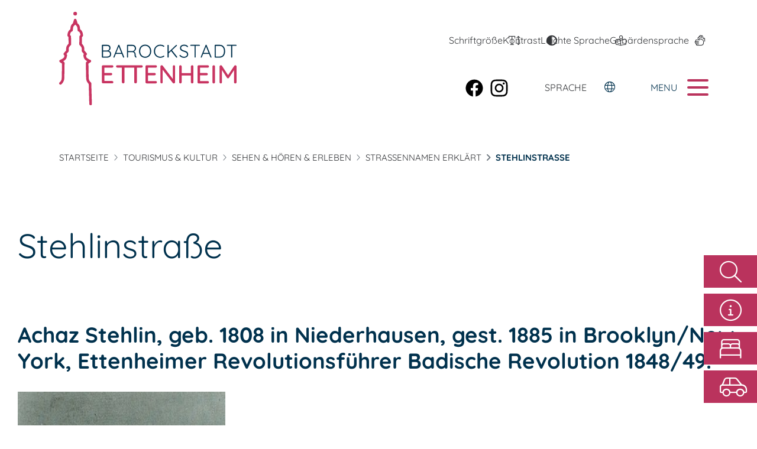

--- FILE ---
content_type: text/html;charset=UTF-8
request_url: https://www.ettenheim.de/tourismus-und-kultur/sehen-hoeren-erleben/strassennamen-erklaert/stehlinstrasse
body_size: 104975
content:
<!doctype html>
<html lang="de" dir="ltr">
 <head>
  <meta charset="UTF-8">
  <meta name="viewport" content="width=device-width, initial-scale=0.86, maximum-scale=3, minimum-scale=0.86">
  <meta name="generator" content="dvv-Mastertemplates 24.2.0.1-RELEASE">
  <meta name="keywords" content="Gemeinde, Buerger, Wirtschaft">
  <meta name="description" content="Internetpräsenz">
  <meta name="og:title" content="Stehlinstraße">
  <meta name="og:description" content="Internetpräsenz">
  <meta name="og:image" content="https://www.ettenheim.de/site/Ettenheim/get/params_E535541339/2554269/bild_stehlinstrasse_0.jpg">
  <meta name="og:image:alt" content="Portrait Achaz Stehlin">
  <meta name="og:type" content="website">
  <meta name="og:locale" content="de">
  <meta name="og:url" content="https://www.ettenheim.de/tourismus-und-kultur/sehen-hoeren-erleben/strassennamen-erklaert/stehlinstrasse">
  <meta name="geo.placename" content="Rohanstraße 16, 77955 Ettenheim, Deutschland">
  <meta name="geo.region" content="DE-BW">
  <meta name="geo.position" content="48.252540;7.813290">
  <meta name="ICBM" content="48.252540,7.813290">
  <meta name="robots" content="index, follow">
  <title>Stehlinstraße | Ettenheim</title>
  <link rel="apple-touch-icon" sizes="180x180" href="/site/Ettenheim/resourceCached/10.4.2.6/img/favicon/apple-touch-icon.png">
  <link rel="icon" type="image/png" sizes="32x32" href="/site/Ettenheim/resourceCached/10.4.2.6/img/favicon/favicon-32x32.png">
  <link rel="icon" type="image/png" sizes="16x16" href="/site/Ettenheim/resourceCached/10.4.2.6/img/favicon/favicon-16x16.png">
  <link rel="manifest" href="/site/Ettenheim/resourceCached/10.4.2.6/img/favicon/site.webmanifest">
  <link rel="mask-icon" href="/site/Ettenheim/resourceCached/10.4.2.6/img/favicon/safari-pinned-tab.svg" color="#BA335D">
  <link href="/common/js/jQuery/jquery-ui-themes/1.13.2/base/jquery-ui.min.css" rel="stylesheet" type="text/css">
  <link href="/common/js/jQuery/external/bxSlider/jquery.bxslider.css" rel="stylesheet" type="text/css">
  <link href="/site/Ettenheim/resourceTemplate/-/2554265/10.4.2.6/resource.dynamic.css" rel="stylesheet" type="text/css">
  <link href="/common/fontawesome5/css/all.min.css" rel="stylesheet" type="text/css">
  <meta name="google-site-verification" content="qZNb-N05V4X-u_VWHRuoipo-M-HgZNuzSbdPpq-zgg0">
  <meta name="msapplication-config" content="/site/Ettenheim/get/documents/ettenheim/Layout/img/favicon/browserconfig.xml">
  <meta name="msapplication-TileColor" content="#ba335d">
  <meta name="theme-color" content="#ffffff">
  <script type="module" src="/site/Ettenheim/resourceCached/10.4.2.6/css/vendors/mburger/mburger-webcomponent-3.1.1/dist/mburger/index.js"></script>
  <script src="https://www.ettenheim.de/ccm19os/os19ccm/public/index.php/app.js?apiKey=f4947a4323de044cee50d75b068f5eabbaa00557f4ad6d80&amp;domain=cc6576f" referrerpolicy="origin"></script>
  <script src="/common/js/jQuery/3.6.4/jquery.min.js"></script>
  <script src="/common/js/jQuery/external/bxSlider/jquery.bxslider.min.js"></script>
  <script src="/common/js/jQuery/external/cookie/js.cookie.js"></script>
  <script src="/common/js/jQuery/jquery-ui/1.13.2_k1/jquery-ui.min.js"></script>
  <script src="/site/Ettenheim/resourceCached/10.4.2.6/mergedScript_de.js"></script>
  <script src="/site/Ettenheim/resourceCached/10.4.2.6/js/leaflet/leaflet.js"></script>
  <script src="/site/Ettenheim/resourceCached/10.4.2.6/js/bootstrap.bundle.min.js"></script>
  <script src="/site/Ettenheim/resourceCached/10.4.2.6/js/functions.js"></script>
  <script src="/site/Ettenheim/resourceCached/10.4.2.6/css/vendors/mmenu/mmenu-js-9.1.6/dist/mmenu.js"></script>
  <script src="/site/Ettenheim/resourceCached/10.4.2.6/js/mobilemenu.js"></script>
  <script src="/site/Ettenheim/resourceCached/10.4.2.6/js/swiper/swiper-bundle.min.js"></script>
  <script defer src="/site/Ettenheim/resourceCached/10.4.2.6/search-autocomplete/autocomplete.js"></script>
  <script>
jQuery(function () {
    jQuery('.pbsearch-autocomplete').pbsearch_autocomplete({
        url: '/site/Ettenheim/search-autocomplete/2554263/index.html',
        delay: 300,
        maxTerms: 5,
        minLength: 3,
        rows: 20,
        avoidParallelRequests: true
    });
});
</script>
  <link href="/site/Ettenheim/resourceCached/10.4.2.6/css/vendors/mmenu/mmenu-js-9.1.0/dist/mmenu.css" rel="stylesheet" type="text/css">
  <link href="/site/Ettenheim/resourceCached/10.4.2.6/css/styles_precompiled.css" rel="stylesheet" type="text/css">
  <link href="/site/Ettenheim/resourceCached/10.4.2.6/css/styles.css" rel="stylesheet" type="text/css">
 </head>
 <body id="node2554263" class="knot_2450559 standard body_node "><a id="pageTop"></a>
  <p id="pageInfo"></p>
  <div id="search-layer" style="display:none;" role="dialog" aria-label="Suchbereich">
   <div class="search-overlay__inner">
    <div class="close"><button class="search-close" aria-label="Suchbereich schließen" title="Suchbereich schließen"><i class="fa fa-times" aria-hidden="true"></i></button>
    </div>
    <div class="inner">
     <div class="col-lg-6">
      <h1 class="c-h1">Suche</h1>
     </div>
     <div class="col-lg-6">
      <div class="c-meta__search">
       <form class="c-quicksearch noprint" name="search" action="/site/Ettenheim/search/2554263/quickSearchResult.html" role="search" method="GET"><input type="hidden" name="quicksearch" value="true"> <input class="c-quicksearch__input pbsearch-autocomplete" name="query" id="qs_query" type="search" placeholder="Suchbegriff eingeben" aria-label="Suche" onfocus="if(this.value == this.defaultValue){this.value = '';}"> <button class="c-quicksearch__button" type="submit" value="Search" aria-label="Suche starten"><i class="fas fa-search"></i></button>
       </form>
      </div>
      <div class="ignore" style="display:none">
       <a href="/site/Ettenheim/search/2445227/index.html?query=text" role="button" title="Text">Text</a>
      </div>
      <div class="c-list-special text-left search">
       <ul>
        <li>Meist gesucht</li>
        <li><a class="internerLink" href="/,(anker3305385)/magazin-50-jahre-eine-stadt#anker3305385" rel="nofollow" title="Magazin &quot;50 Jahre eine Stadt&quot;">Magazin "50 Jahre eine Stadt"</a></li>
        <li><a class="internerLink" href="/veranstaltungskalender" title="Veranstaltungen">Veranstaltungen</a></li>
        <li><a class="internerLink" href="/stellenangebote" title="Stellenangebote">Stellenangebote</a></li>
        <li><a class="internerLink" href="/rathaus-und-service/buergerservice/dienstleistungen" title="Dienstleistungen">Dienstleistungen</a></li>
        <li><a class="internerLink" href="/tourismus-und-kultur/uebernachten-geniessen-einkaufen/gastronomie" title="Gastronomie">Gastronomie</a></li>
       </ul>
      </div>
     </div>
    </div>
   </div>
  </div>
  <div id="info-layer" style="display:none;" role="dialog" aria-label="Info-Kontakt-Bereich">
   <div class="info-overlay__inner">
    <div class="close"><button class="info-close" aria-label="Infobereich schließen" title="Infobereich schließen"><i class="fa fa-times" aria-hidden="true"></i></button>
    </div>
    <div class="inner">
     <div class="col-4">
      <h1 class="c-h1">Kontakt &amp; Infos</h1>
     </div>
     <div class="col-4">
      <div class="c-list-special text-left info">
       <ul>
        <li>Stadtverwaltung Ettenheim, Rathaus</li>
        <li>Rohanstraße 16<br>77955 Ettenheim<br>Deutschland<br>Tel. + 49 7822 432-0<br>Fax + 49 7822 432-999</li>
        <li><a class="mailLink neuFensterLink" href="mailto:stadtverwaltung@ettenheim.de" target="_blank" title="stadtverwaltung@ettenheim.de">stadtverwaltung@ettenheim.de</a></li>
        <li><a class="internerLink" href="/rathaus-und-service/verwaltung/stadtverwaltung-ettenheim" title="Öffnungszeiten">Öffnungszeiten</a></li>
        <li><a class="httpsLink externerLink neuFensterLink" href="https://www.stadtplan.net/branchenbuch/results.php?stadtplan=deutschland%2Fbaden-wuerttemberg%2Fortenaukreis%2Fettenheim" rel="external noopener" target="_blank" title="Stadtplan-Portal">Stadtplan</a></li>
       </ul>
      </div>
     </div>
     <div class="col-4">
      <div class="c-list text-left info">
       <ul>
        <li><a class="internerLink" href="/rathaus-und-service/bevoelkerungschutz/notrufe-stoerungsstellen" title="Notrufe &amp; Störungsstellen">Notrufe und Störungsstellen</a></li>
        <li><a class="internerLink" href="/rathaus-und-service/buergerservice/stadt-infos/kontaktformular" title="Kontaktformular">Kontaktformular</a></li>
        <li><a class="internerLink" href="/rathaus-und-service/buergerservice/schadensmeldungen" title="Schadenmeldungsformular">Schadenmeldungsformular</a></li>
        <li><a class="internerLink" href="/rathaus-und-service/verwaltung/stadtverwaltung-ettenheim" title="Bankverbindung">Bankverbindung</a></li>
       </ul>
      </div>
     </div>
    </div>
   </div>
  </div>
  <div id="sprache-layer" style="display:none;" role="dialog" aria-label="Sprache-Bereich">
   <div class="sprache-overlay__inner">
    <div class="close"><button class="sprache-close" aria-label="" title=""><i class="fa fa-times" aria-hidden="true"></i></button>
    </div>
    <div class="inner">
     <div class="col-lg-6">
      <h1>Sprache</h1>
     </div>
     <div class="col-lg-6">
      <ul>
       <li><span class="sprache-button" role="button" title="Sprache ändern" aria-label="Sprache ändern">Sprache ändern</span></li>
       <li>
        <div id="google_translate_element"></div> <script>
                function googleTranslateElementInit() {
                    new google.translate.TranslateElement({pageLanguage: 'de', layout: google.translate.TranslateElement.InlineLayout.SIMPLE}, 'google_translate_element');
                }
                </script> <script data-ccm-loader-src="https://translate.google.com/translate_a/element.js?cb=googleTranslateElementInit" type="text/x-ccm-loader" data-ccm-loader-group="translate"></script></li>
      </ul>
     </div>
    </div>
   </div>
  </div>
  <div class="l-header__skiplinks">
   <ul class="c-skiplinks">
    <li><a class="c-skiplinks__item" href="#mobile-nav-button">Gehe zum Navigationsbereich</a></li>
    <li><a class="c-skiplinks__item" href="#inhalt">Gehe zum Inhalt</a></li>
   </ul>
  </div>
  <div class="c-loginout">
  </div>
  <div class="l-page page_level_4">
   <header class="l-header">
    <div class="l-header__row1">
     <div class="l-header__row1-inner">
      <div class="l-header__brand" role="banner"><a href="/startseite" title="Zur Startseite von Ettenheim" aria-label="Zur Startseite von Ettenheim"> <img src="/site/Ettenheim/resourceCached/10.4.2.6/img/stadtet_logo_final.svg" alt="Logo: Ettenheim (Link zur Startseite)"></a>
      </div>
      <div class="l-header__service-navigation">
       <div class="l-header__service-navigation-row0">
        <ul>
         <li><a tabindex="0" href="" class="font-button sn-schriftgroesse" id="dropdownMenuLinkFontsizer" data-toggle="dropdown" aria-haspopup="true" aria-expanded="false" role="button" title="Schriftgröße" aria-label="Schriftgröße">Schriftgröße</a>
          <div class="dropdown-menu" aria-labelledby="dropdownMenuLinkFontsizer" role="menu">
           <div class="dropdown-text">
            <article class="v-standard block_2960128" id="cc_2960128">
             <p class="c-text">Zum Ändern der Schriftgröße verwenden Sie bitte die Funktionalität Ihres Browsers oder Endgerätes.</p>
             <p class="c-text">Die Tastatur-Kurzbefehle lauten auf einem <strong>Windows-System</strong> folgendermaßen:</p>
             <div class="c-list text-left">
              <ul>
               <li><strong>[Strg]-[+] </strong>Schrift vergrößern</li>
               <li><strong>[Strg]-[-]</strong> Schrift verkleinern</li>
               <li><strong>[Strg]-[0]&nbsp;</strong>Schriftgröße zurücksetzen</li>
              </ul>
             </div>
             <p class="c-text">Die Tastatur-Kurzbefehle lauten auf einem <strong>Apple-System (Safari Browser)</strong>&nbsp;folgendermaßen:</p>
             <div class="c-list text-left">
              <ul>
               <li>Schrift vergrößern: Wahltaste-Befehlstaste-Plus-Zeichen (+).</li>
               <li>Schrift verkleinern: Wahltaste-Befehlstaste-Minus-Zeichen (-)</li>
              </ul>
             </div>
            </article>
           </div>
          </div></li>
         <li><a class="contrast-button" role="button" title="Kontrast umschalten" aria-label="Kontrast umschalten">Kontrast</a></li>
         <li><a class="sn-leichte-sprache" href="/site/Ettenheim/node/2445308/index.html">Leichte Sprache</a></li>
         <li><a class="sn-gebaerdensprache" href="/site/Ettenheim/node/2445320/index.html">Gebärdensprache</a></li>
        </ul>
       </div>
       <div class="l-header__service-navigation-row1">
        <nav class="l-header__service-navigation-social" aria-label="service-navigation">
         <ul>
          <li><a aria-label="Bei Facebook teilen" class="sn-facebook" href="https://www.facebook.com/sharer.php?u=https%3A%2F%2Fwww.ettenheim.de%2Ftourismus-und-kultur%2Fsehen-hoeren-erleben%2Fstrassennamen-erklaert%2Fstehlinstrasse&amp;t=Stehlinstra%C3%9Fe" rel="nofollow noreferrer noopener" target="_blank"><img alt="Facebook" height="30" src="/site/Ettenheim/resourceCached/10.4.2.6/img/icons/facebook.svg" width="30"></a></li>
          <li><a aria-label="Bei Instagram teilen" class="sn-instagram" href="/site/Ettenheim/node/Lde/bindex.html"><img alt="instagram" height="30" src="/site/Ettenheim/resourceCached/10.4.2.6/img/icons/instagram.svg" width="30"></a></li>
         </ul>
        </nav>
        <nav class="l-header__service-navigation-nav" aria-label="service-navigation">
         <ul class="c-service-navigation">
          <li class="sprache toggle-overlay"><a id="spracheBtn" class="sn-sprache" href="#" aria-label="Sprache aufklappen">Sprache</a></li>
         </ul>
        </nav>
        <nav class="l-navigation-mobile">
         <div class="mobile-nav-button-wrapper show" id="open-mm"><button class="mburger mburger--collapse" id="mobile-nav-button" aria-label="Öffne das Menü"> <span>Menu</span> <b></b> <b></b> <b></b> </button>
         </div>
         <div class="mobile-nav-button-wrapper-close">
          <button id="close-mm" title="Mobiles Menü schliessen" aria-label="Mobiles Menü schliessen" class="close-mm" tabindex="-1"><i class="fal fa-times"></i></button>
         </div>
        </nav>
       </div>
       <div>
       </div>
      </div>
      <div class="l-header__row2">
       <div class="l-header__row2-inner">
        <div class="l-breadcrumb noprint">
         <nav class="c-breadcrumb" aria-label="breadcrumb">
          <ul class="breadcrumb">
           <li class="breadcrumb-item"><a href="/startseite">Startseite</a></li>
           <li class="breadcrumb-item"><a href="/tourismus-und-kultur">Tourismus &amp; Kultur</a></li>
           <li class="breadcrumb-item"><a href="/tourismus-und-kultur/sehen-hoeren-erleben">Sehen &amp; Hören &amp; Erleben</a></li>
           <li class="breadcrumb-item"><a href="/tourismus-und-kultur/sehen-hoeren-erleben/strassennamen-erklaert">Straßennamen erklärt</a></li>
           <li class="breadcrumb-item current"><span aria-current="page" class="active">Stehlinstraße</span></li>
          </ul>
         </nav>
        </div>
       </div>
      </div>
      <nav id="mobile-navigation" class="l-navigation-mobile" aria-label="Hauptnavigation">
       <ul class="nav-menu-mobile sub-nav-group-mobile" style="display: none;">
        <li class="nav-item-mobile li-ebene-1-mobile"><a href="/rathaus-und-service">Rathaus &amp; Service</a>
         <ul class="sub-nav-group-mobile">
          <li class="nav-item-mobile li-ebene-2-mobile"><a href="/2547788">Aktuelles</a>
           <ul class="sub-nav-group-mobile">
            <li class="nav-item-mobile li-ebene-3-mobile"><a href="/nachrichten">Nachrichten</a></li>
            <li class="nav-item-mobile li-ebene-3-mobile"><a href="/veranstaltungskalender">Veranstaltungskalender</a></li>
            <li class="nav-item-mobile li-ebene-3-mobile"><a href="/amtsblatt">Amtsblatt</a></li>
            <li class="nav-item-mobile li-ebene-3-mobile"><a href="/ausschreibungen">Ausschreibungen</a></li>
            <li class="nav-item-mobile li-ebene-3-mobile"><a href="/stellenangebote">Stellenangebote</a></li>
            <li class="nav-item-mobile li-ebene-3-mobile"><a href="/aktuelle-aufstellungsverfahren">Aktuelle Aufstellungsverfahren</a>
             <ul class="sub-nav-group-mobile">
              <li class="nav-item-mobile li-ebene-4-mobile"><a href="/aktuelle-aufstellungsverfahren/bebauungsplaene">Bebauungspläne</a></li>
              <li class="nav-item-mobile li-ebene-4-mobile"><a href="/aktuelle-aufstellungsverfahren/flaechennutzungsplan">Flächennutzungsplan</a></li>
              <li class="nav-item-mobile li-ebene-4-mobile"><a href="/aktuelle-aufstellungsverfahren/laermaktionsplan">Lärmaktionsplan</a></li>
             </ul></li>
            <li class="nav-item-mobile li-ebene-3-mobile"><a href="/volksbegehren-landtag-verkleinern">Volksbegehren "Landtag verkleinern"</a></li>
            <li class="nav-item-mobile li-ebene-3-mobile"><a href="/invasive-arten">Invasive Arten</a>
             <ul class="sub-nav-group-mobile">
              <li class="nav-item-mobile li-ebene-4-mobile"><a href="/invasive-arten/asiatische-tigermuecke">Asiatische Tigermücke</a></li>
              <li class="nav-item-mobile li-ebene-4-mobile"><a href="/invasive-arten/ameisenart-tapinoma-magnum-">Ameisenart Tapinoma magnum </a></li>
              <li class="nav-item-mobile li-ebene-4-mobile"><a href="/invasive-arten/asiatische-hornisse">Asiatische Hornisse</a></li>
             </ul></li>
            <li class="nav-item-mobile li-ebene-3-mobile"><a href="/magazin-50-jahre-eine-stadt">Magazin „50 Jahre eine Stadt“</a></li>
            <li class="nav-item-mobile li-ebene-3-mobile"><a href="/ettenheimer-fasent-2026">Ettenheimer Fasent 2026</a></li>
           </ul></li>
          <li class="nav-item-mobile li-ebene-2-mobile"><a href="/rathaus-und-service/buergerservice">Bürgerservice</a>
           <ul class="sub-nav-group-mobile">
            <li class="nav-item-mobile li-ebene-3-mobile"><a href="/rathaus-und-service/buergerservice/wegweiser-stadt-ettenheim">Wegweiser Stadt Ettenheim</a></li>
            <li class="nav-item-mobile li-ebene-3-mobile"><a href="/rathaus-und-service/buergerservice/formulare">Formulare</a></li>
            <li class="nav-item-mobile li-ebene-3-mobile"><a href="/rathaus-und-service/buergerservice/lebenslagen">Lebenslagen</a></li>
            <li class="nav-item-mobile li-ebene-3-mobile"><a href="/rathaus-und-service/buergerservice/dienstleistungen">Dienstleistungen</a></li>
            <li class="nav-item-mobile li-ebene-3-mobile"><a href="/2705966">Für Ettenheim zuständige Behörden</a></li>
            <li class="nav-item-mobile li-ebene-3-mobile"><a href="/rathaus-und-service/buergerservice/stadt-infos">Stadt-Info's</a>
             <ul class="sub-nav-group-mobile">
              <li class="nav-item-mobile li-ebene-4-mobile"><a href="/rathaus-und-service/buergerservice/stadt-infos/anfahrt">Anfahrt</a></li>
              <li class="nav-item-mobile li-ebene-4-mobile"><a href="/rathaus-und-service/buergerservice/stadt-infos/ettenheim-in-zahlen">Ettenheim in Zahlen</a></li>
              <li class="nav-item-mobile li-ebene-4-mobile"><a href="/rathaus-und-service/buergerservice/stadt-infos/ettenheimer-trinkwasser">Ettenheimer Trinkwasser</a></li>
              <li class="nav-item-mobile li-ebene-4-mobile"><a href="/rathaus-und-service/buergerservice/stadt-infos/geografische-lage">Geografische Lage</a></li>
              <li class="nav-item-mobile li-ebene-4-mobile"><a href="/rathaus-und-service/buergerservice/stadt-infos/stadtplan">Stadtplan</a></li>
              <li class="nav-item-mobile li-ebene-4-mobile"><a href="/rathaus-und-service/buergerservice/stadt-infos/kontaktformular">Kontaktformular</a></li>
              <li class="nav-item-mobile li-ebene-4-mobile"><a href="/rathaus-und-service/buergerservice/stadt-infos/parken">Parken</a></li>
              <li class="nav-item-mobile li-ebene-4-mobile"><a href="/rathaus-und-service/buergerservice/stadt-infos/oeffentliche-wc">Öffentliche WC</a></li>
             </ul></li>
            <li class="nav-item-mobile li-ebene-3-mobile"><a href="/rathaus-und-service/buergerservice/zuschuesse">Zuschüsse</a></li>
            <li class="nav-item-mobile li-ebene-3-mobile"><a href="/rathaus-und-service/buergerservice/schadensmeldungen">Schadensmeldungen</a></li>
            <li class="nav-item-mobile li-ebene-3-mobile"><a href="/rathaus-und-service/buergerservice/wasserzaehlerstandserfassung">Wasserzählerstandserfassung</a></li>
           </ul></li>
          <li class="nav-item-mobile li-ebene-2-mobile"><a href="/rathaus-und-service/verwaltung">Verwaltung</a>
           <ul class="sub-nav-group-mobile">
            <li class="nav-item-mobile li-ebene-3-mobile"><a href="/rathaus-und-service/verwaltung/stadtverwaltung-ettenheim">Stadtverwaltung Ettenheim</a></li>
            <li class="nav-item-mobile li-ebene-3-mobile"><a href="/rathaus-und-service/verwaltung/buergermeister">Bürgermeister</a></li>
            <li class="nav-item-mobile li-ebene-3-mobile"><a href="/rathaus-und-service/verwaltung/aemter-abteilungen">Ämter/Abteilungen</a></li>
            <li class="nav-item-mobile li-ebene-3-mobile"><a href="/rathaus-und-service/verwaltung/mitarbeiter">Mitarbeiter</a></li>
            <li class="nav-item-mobile li-ebene-3-mobile"><a href="/rathaus-und-service/verwaltung/ortsverwaltungen">Ortsverwaltungen</a></li>
            <li class="nav-item-mobile li-ebene-3-mobile"><a href="/rathaus-und-service/verwaltung/satzungen">Satzungen</a></li>
           </ul></li>
          <li class="nav-item-mobile li-ebene-2-mobile"><a href="/2741090">Stellenangebote</a></li>
          <li class="nav-item-mobile li-ebene-2-mobile"><a href="/rathaus-und-service/fuer-ettenheim-zustaendige-behoerden">Für Ettenheim zuständige Behörden</a></li>
          <li class="nav-item-mobile li-ebene-2-mobile"><a href="/rathaus-und-service/gremien">Gremien</a>
           <ul class="sub-nav-group-mobile">
            <li class="nav-item-mobile li-ebene-3-mobile"><a href="/rathaus-und-service/gremien/gemeinderat">Gemeinderat</a></li>
            <li class="nav-item-mobile li-ebene-3-mobile"><a href="/rathaus-und-service/gremien/ortschaftsrat">Ortschaftsrat</a></li>
            <li class="nav-item-mobile li-ebene-3-mobile"><a href="/rathaus-und-service/gremien/zweckverband-gewerbepark-ettenheim-mahlberg">Zweckverband Gewerbepark Ettenheim/ Mahlberg</a></li>
            <li class="nav-item-mobile li-ebene-3-mobile"><a href="/rathaus-und-service/gremien/verwaltungsgemeinschaft-ettenheim">Verwaltungsgemeinschaft Ettenheim</a></li>
            <li class="nav-item-mobile li-ebene-3-mobile"><a href="/rathaus-und-service/gremien/wahlen">Wahlen</a>
             <ul class="sub-nav-group-mobile">
              <li class="nav-item-mobile li-ebene-4-mobile"><a href="/rathaus-und-service/gremien/wahlen/wahlscheinantrag-bequem-per-internet-">Wahlscheinantrag bequem per Internet </a></li>
              <li class="nav-item-mobile li-ebene-4-mobile"><a href="/rathaus-und-service/gremien/wahlen/landtagswahl">Landtagswahl</a></li>
              <li class="nav-item-mobile li-ebene-4-mobile"><a href="/rathaus-und-service/gremien/wahlen/europawahl">Europawahl</a></li>
              <li class="nav-item-mobile li-ebene-4-mobile"><a href="/rathaus-und-service/gremien/wahlen/kommunalwahlen">Kommunalwahlen</a></li>
              <li class="nav-item-mobile li-ebene-4-mobile"><a href="/rathaus-und-service/gremien/wahlen/bundestagswahl">Bundestagswahl</a>
               <ul class="sub-nav-group-mobile">
                <li class="nav-item-mobile li-ebene-5-mobile"><a href="/rathaus-und-service/gremien/wahlen/bundestagswahl/faq-zur-bundestagswahl-2025">FAQ zur Bundestagswahl 2025</a></li>
               </ul></li>
              <li class="nav-item-mobile li-ebene-4-mobile"><a href="/rathaus-und-service/gremien/wahlen/buergermeisterwahl">Bürgermeisterwahl</a></li>
             </ul></li>
            <li class="nav-item-mobile li-ebene-3-mobile"><a href="/rathaus-und-service/gremien/abgeordnete">Abgeordnete</a></li>
            <li class="nav-item-mobile li-ebene-3-mobile"><a href="/rathaus-und-service/gremien/kreistag">Kreistag</a></li>
           </ul></li>
          <li class="nav-item-mobile li-ebene-2-mobile"><a href="/rathaus-und-service/ortsteile">Ortsteile</a>
           <ul class="sub-nav-group-mobile">
            <li class="nav-item-mobile li-ebene-3-mobile"><a href="/rathaus-und-service/ortsteile/altdorf">Altdorf</a></li>
            <li class="nav-item-mobile li-ebene-3-mobile"><a href="/rathaus-und-service/ortsteile/ettenheimmuenster">Ettenheimmünster</a></li>
            <li class="nav-item-mobile li-ebene-3-mobile"><a href="/rathaus-und-service/ortsteile/ettenheimweiler">Ettenheimweiler</a></li>
            <li class="nav-item-mobile li-ebene-3-mobile"><a href="/rathaus-und-service/ortsteile/muenchweier">Münchweier</a></li>
            <li class="nav-item-mobile li-ebene-3-mobile"><a href="/rathaus-und-service/ortsteile/wallburg">Wallburg</a></li>
           </ul></li>
          <li class="nav-item-mobile li-ebene-2-mobile"><a href="/rathaus-und-service/partnerstaedte">Partnerstädte</a>
           <ul class="sub-nav-group-mobile">
            <li class="nav-item-mobile li-ebene-3-mobile"><a href="/rathaus-und-service/partnerstaedte/avelgem">Avelgem</a></li>
            <li class="nav-item-mobile li-ebene-3-mobile"><a href="/rathaus-und-service/partnerstaedte/benfeld">Benfeld</a></li>
            <li class="nav-item-mobile li-ebene-3-mobile"><a href="/rathaus-und-service/partnerstaedte/castelloe-dempuries">Castelló d'Empuries</a></li>
            <li class="nav-item-mobile li-ebene-3-mobile"><a href="/rathaus-und-service/partnerstaedte/vilkhovetska">Vilkhovetska</a></li>
           </ul></li>
          <li class="nav-item-mobile li-ebene-2-mobile"><a href="/rathaus-und-service/bevoelkerungschutz">Bevölkerungschutz</a>
           <ul class="sub-nav-group-mobile">
            <li class="nav-item-mobile li-ebene-3-mobile"><a href="/rathaus-und-service/bevoelkerungschutz/notrufe-stoerungsstellen">Notrufe &amp; Störungsstellen</a></li>
            <li class="nav-item-mobile li-ebene-3-mobile"><a href="/rathaus-und-service/bevoelkerungschutz/rettungszentrum">Rettungszentrum</a>
             <ul class="sub-nav-group-mobile">
              <li class="nav-item-mobile li-ebene-4-mobile"><a href="/2651368">Freiw. Feuerwehr</a>
               <ul class="sub-nav-group-mobile">
                <li class="nav-item-mobile li-ebene-5-mobile"><a href="/2445227_2450522_2464242_2549862_2651368_2651307">Ansprechpartner</a></li>
                <li class="nav-item-mobile li-ebene-5-mobile"><a href="/2445227_2450522_2464242_2549862_2651368_2651333">Mitglied werden</a></li>
               </ul></li>
              <li class="nav-item-mobile li-ebene-4-mobile"><a href="/rathaus-und-service/bevoelkerungschutz/rettungszentrum/drk">DRK</a></li>
             </ul></li>
            <li class="nav-item-mobile li-ebene-3-mobile"><a href="/rathaus-und-service/bevoelkerungschutz/wetterlage">Wetterlage</a></li>
            <li class="nav-item-mobile li-ebene-3-mobile"><a href="/rathaus-und-service/bevoelkerungschutz/krisenbewaeltigung-in-ettenheim">Krisenbewältigung in Ettenheim</a></li>
            <li class="nav-item-mobile li-ebene-3-mobile"><a href="/rathaus-und-service/bevoelkerungschutz/katastrophenschutz">Katastrophenschutz</a></li>
            <li class="nav-item-mobile li-ebene-3-mobile"><a href="/rathaus-und-service/bevoelkerungschutz/warn-app-nina">Warn-App NINA</a></li>
           </ul></li>
          <li class="nav-item-mobile li-ebene-2-mobile"><a href="/rathaus-und-service/bestattungsmoeglichkeiten">Bestattungsmöglichkeiten</a>
           <ul class="sub-nav-group-mobile">
            <li class="nav-item-mobile li-ebene-3-mobile"><a href="/rathaus-und-service/bestattungsmoeglichkeiten/ruhewald-am-lautenbach">Ruhewald am Lautenbach</a></li>
           </ul></li>
         </ul></li>
        <li class="nav-item-mobile li-ebene-1-mobile"><a href="/bildung-und-soziales">Bildung &amp; Soziales</a>
         <ul class="sub-nav-group-mobile">
          <li class="nav-item-mobile li-ebene-2-mobile"><a href="/bildung-und-soziales/bildung-und-betreuung">Bildung &amp; Betreuung</a>
           <ul class="sub-nav-group-mobile">
            <li class="nav-item-mobile li-ebene-3-mobile"><a href="/bildung-und-soziales/bildung-und-betreuung/kindergaerten-und-krippen">Kindergärten &amp; -krippen</a>
             <ul class="sub-nav-group-mobile">
              <li class="nav-item-mobile li-ebene-4-mobile"><a href="/bildung-und-soziales/bildung-und-betreuung/kindergaerten-und-krippen/anmeldung-kita-platz">Anmeldung Kita-Platz</a></li>
              <li class="nav-item-mobile li-ebene-4-mobile"><a href="/bildung-und-soziales/bildung-und-betreuung/kindergaerten-und-krippen/elternbeitraege">Elternbeiträge</a></li>
             </ul></li>
            <li class="nav-item-mobile li-ebene-3-mobile"><a href="/bildung-und-soziales/bildung-und-betreuung/kindertagespflege">Kindertagespflege</a></li>
            <li class="nav-item-mobile li-ebene-3-mobile"><a href="/bildung-und-soziales/bildung-und-betreuung/schulstadt-ettenheim">Schulstadt Ettenheim</a>
             <ul class="sub-nav-group-mobile">
              <li class="nav-item-mobile li-ebene-4-mobile"><a href="/bildung-und-soziales/bildung-und-betreuung/schulstadt-ettenheim/schulkindbetreuung">Schulkindbetreuung</a></li>
              <li class="nav-item-mobile li-ebene-4-mobile"><a href="/bildung-und-soziales/bildung-und-betreuung/schulstadt-ettenheim/warmes-mittagessen-an-den-staedtischen-grundschulen-">Warmes Mittagessen an den städtischen Grundschulen </a></li>
             </ul></li>
            <li class="nav-item-mobile li-ebene-3-mobile"><a href="/bildung-und-soziales/bildung-und-betreuung/mediathek">Mediathek</a>
             <ul class="sub-nav-group-mobile">
              <li class="nav-item-mobile li-ebene-4-mobile"><a href="/bildung-und-soziales/bildung-und-betreuung/mediathek/oeffnungszeiten">Öffnungszeiten</a></li>
              <li class="nav-item-mobile li-ebene-4-mobile"><a href="/bildung-und-soziales/bildung-und-betreuung/mediathek/mediensuche-katalog-und-lesekonto">Mediensuche - Katalog und Leserkonto</a></li>
              <li class="nav-item-mobile li-ebene-4-mobile"><a href="/bildung-und-soziales/bildung-und-betreuung/mediathek/onleiheregio-downloadportal">OnleiheRegio Downloadportal</a></li>
              <li class="nav-item-mobile li-ebene-4-mobile"><a href="/bildung-und-soziales/bildung-und-betreuung/mediathek/buchtipp-des-monats">Buchtipp des Monats</a></li>
              <li class="nav-item-mobile li-ebene-4-mobile"><a href="/bildung-und-soziales/bildung-und-betreuung/mediathek/neues-aus-der-mediathek">Neues aus der Mediathek</a></li>
              <li class="nav-item-mobile li-ebene-4-mobile"><a href="/bildung-und-soziales/bildung-und-betreuung/mediathek/aktionen">Aktuelles</a></li>
             </ul></li>
            <li class="nav-item-mobile li-ebene-3-mobile"><a href="/bildung-und-soziales/bildung-und-betreuung/ferienbetreuung">Ferienbetreuung</a></li>
            <li class="nav-item-mobile li-ebene-3-mobile"><a href="/bildung-und-soziales/bildung-und-betreuung/volkshochschule">Volkshochschule</a></li>
           </ul></li>
          <li class="nav-item-mobile li-ebene-2-mobile"><a href="/bildung-und-soziales/kinde-und-jugend">Kinder &amp; Jugend</a>
           <ul class="sub-nav-group-mobile">
            <li class="nav-item-mobile li-ebene-3-mobile"><a href="/bildung-und-soziales/kinde-und-jugend/jugendbuero">Jugendbüro</a>
             <ul class="sub-nav-group-mobile">
              <li class="nav-item-mobile li-ebene-4-mobile"><a href="/bildung-und-soziales/kinde-und-jugend/jugendbuero/jugendtreff+ettenheim">Jugendtreff Ettenheim</a></li>
              <li class="nav-item-mobile li-ebene-4-mobile"><a href="/bildung-und-soziales/kinde-und-jugend/jugendbuero/jugendtreff+wallburg">Jugendtreff Wallburg</a></li>
             </ul></li>
            <li class="nav-item-mobile li-ebene-3-mobile"><a href="/bildung-und-soziales/kinde-und-jugend/ferienprogramm">Ferienprogramm</a></li>
           </ul></li>
          <li class="nav-item-mobile li-ebene-2-mobile"><a href="/bildung-und-soziales/senioren">Senioren</a>
           <ul class="sub-nav-group-mobile">
            <li class="nav-item-mobile li-ebene-3-mobile"><a href="/bildung-und-soziales/senioren/seniorenrat">Seniorenrat</a>
             <ul class="sub-nav-group-mobile">
              <li class="nav-item-mobile li-ebene-4-mobile"><a href="/bildung-und-soziales/senioren/seniorenrat/mitglieder">Mitglieder</a></li>
              <li class="nav-item-mobile li-ebene-4-mobile"><a href="/2576245">Veranstaltungen</a></li>
              <li class="nav-item-mobile li-ebene-4-mobile"><a href="/bildung-und-soziales/senioren/seniorenrat/aktivitaeten">Aktivitäten</a></li>
             </ul></li>
            <li class="nav-item-mobile li-ebene-3-mobile"><a href="/bildung-und-soziales/senioren/nachbarschaftshilfe">Nachbarschaftshilfe</a></li>
            <li class="nav-item-mobile li-ebene-3-mobile"><a href="/bildung-und-soziales/senioren/katholische-sozialstation">Katholische Sozialstation</a></li>
            <li class="nav-item-mobile li-ebene-3-mobile"><a href="/bildung-und-soziales/senioren/betreutes-wohnen">Betreutes Wohnen</a>
             <ul class="sub-nav-group-mobile">
              <li class="nav-item-mobile li-ebene-4-mobile"><a href="/bildung-und-soziales/senioren/betreutes-wohnen/st-josefshaus-winterschule-und-buergerstift">St. Josefshaus, Winterschule und Bürgerstift</a></li>
              <li class="nav-item-mobile li-ebene-4-mobile"><a href="/bildung-und-soziales/senioren/betreutes-wohnen/asb-seniorenzentrum">ASB Seniorenzentrum</a></li>
              <li class="nav-item-mobile li-ebene-4-mobile"><a href="/bildung-und-soziales/senioren/betreutes-wohnen/herbstzeit-betreuung-in-familien">"Herbstzeit" Betreuung in Familien</a></li>
             </ul></li>
            <li class="nav-item-mobile li-ebene-3-mobile"><a href="/bildung-und-soziales/senioren/pflegeeinrichtungen">Pflegeeinrichtungen</a>
             <ul class="sub-nav-group-mobile">
              <li class="nav-item-mobile li-ebene-4-mobile"><a href="/bildung-und-soziales/senioren/pflegeeinrichtungen/pflegeeinrichtung-asb-seniorenzentrum">ASB Seniorenzentrum</a></li>
              <li class="nav-item-mobile li-ebene-4-mobile"><a href="/bildung-und-soziales/senioren/pflegeeinrichtungen/pflege-centrum-ettenheimer-hoeh">Pflege-Centrum Ettenheimer Höh</a></li>
              <li class="nav-item-mobile li-ebene-4-mobile"><a href="/bildung-und-soziales/senioren/pflegeeinrichtungen/seniorenheim+st_+marien">Seniorenheim St. Marien</a></li>
             </ul></li>
           </ul></li>
          <li class="nav-item-mobile li-ebene-2-mobile"><a href="/bildung-und-soziales/vereine+_+vereinigungen">Vereine &amp; Vereinigungen</a></li>
          <li class="nav-item-mobile li-ebene-2-mobile"><a href="/bildung-und-soziales/buergerengagement">Bürgerengagement</a></li>
          <li class="nav-item-mobile li-ebene-2-mobile"><a href="/bildung-und-soziales/gesundheit-und-soziales">Gesundheit und Soziales</a>
           <ul class="sub-nav-group-mobile">
            <li class="nav-item-mobile li-ebene-3-mobile"><a href="/bildung-und-soziales/gesundheit-und-soziales/aerzte-und-einrichtungen">Ärzte und Einrichtungen</a></li>
            <li class="nav-item-mobile li-ebene-3-mobile"><a href="/bildung-und-soziales/gesundheit-und-soziales/netzwerk+gesundheit">Netzwerk Gesundheit</a></li>
            <li class="nav-item-mobile li-ebene-3-mobile"><a href="/bildung-und-soziales/gesundheit-und-soziales/ortenau-mvz-ettenheim">Ortenau MVZ Ettenheim</a></li>
            <li class="nav-item-mobile li-ebene-3-mobile"><a href="/bildung-und-soziales/gesundheit-und-soziales/soziale-einrichtungen">Soziale Einrichtungen</a></li>
            <li class="nav-item-mobile li-ebene-3-mobile"><a href="/bildung-und-soziales/gesundheit-und-soziales/tauschring-kieselwerk"> Tauschring Kieselwerk</a></li>
           </ul></li>
         </ul></li>
        <li class="nav-item-mobile li-ebene-1-mobile"><a href="/bauen-und-gewerbe">Bauen &amp; Gewerbe </a>
         <ul class="sub-nav-group-mobile">
          <li class="nav-item-mobile li-ebene-2-mobile"><a href="/bauen-und-gewerbe/planen-und-genehmigen">Planen &amp; Genehmigen</a>
           <ul class="sub-nav-group-mobile">
            <li class="nav-item-mobile li-ebene-3-mobile"><a href="/bauen-und-gewerbe/planen-und-genehmigen/bebauungsplaene-geo-portal">Bebauungspläne &amp; Geo-Portal</a>
             <ul class="sub-nav-group-mobile">
              <li class="nav-item-mobile li-ebene-4-mobile"><a href="/2615591">Flächennutzungsplan</a></li>
             </ul></li>
            <li class="nav-item-mobile li-ebene-3-mobile"><a href="/bauen-und-gewerbe/planen-und-genehmigen/altstadtsatzung">Altstadtsatzung</a></li>
            <li class="nav-item-mobile li-ebene-3-mobile"><a href="/2622840">Aktuelle Aufstellungsverfahren</a>
             <ul class="sub-nav-group-mobile">
              <li class="nav-item-mobile li-ebene-4-mobile"><a href="/2445227_2450547_2520068_2622840_2550510">Bebauungspläne</a></li>
              <li class="nav-item-mobile li-ebene-4-mobile"><a href="/2445227_2450547_2520068_2622840_2550522">Flächennutzungsplan</a></li>
              <li class="nav-item-mobile li-ebene-4-mobile"><a href="/2445227_2450547_2520068_2622840_2550534">Lärmaktionsplan</a></li>
             </ul></li>
            <li class="nav-item-mobile li-ebene-3-mobile"><a href="/bauen-und-gewerbe/planen-und-genehmigen/breitbandausbau-ettenheim">Breitbandausbau Ettenheim</a>
             <ul class="sub-nav-group-mobile">
              <li class="nav-item-mobile li-ebene-4-mobile"><a href="/bauen-und-gewerbe/planen-und-genehmigen/breitbandausbau-ettenheim/breitband-ortenau-gmbh-co-kg">Breitband Ortenau GmbH &amp; Co. KG</a></li>
              <li class="nav-item-mobile li-ebene-4-mobile"><a href="/bauen-und-gewerbe/planen-und-genehmigen/breitbandausbau-ettenheim/breitbandatlas">Breitbandatlas</a></li>
             </ul></li>
            <li class="nav-item-mobile li-ebene-3-mobile"><a href="/bauen-und-gewerbe/planen-und-genehmigen/huetten-und--zaeune-im--aussenbereich-">Hütten und Zäune im Außenbereich </a></li>
           </ul></li>
          <li class="nav-item-mobile li-ebene-2-mobile"><a href="/bauen-und-gewerbe/bauen-und-kaufen">Bauen &amp; Kaufen</a>
           <ul class="sub-nav-group-mobile">
            <li class="nav-item-mobile li-ebene-3-mobile"><a href="/bauen-und-gewerbe/bauen-und-kaufen/baugrundstuecke">Baugrundstücke</a></li>
            <li class="nav-item-mobile li-ebene-3-mobile"><a href="/bauen-und-gewerbe/bauen-und-kaufen/bodenrichtwerte">Bodenrichtwerte</a></li>
            <li class="nav-item-mobile li-ebene-3-mobile"><a href="/bauen-und-gewerbe/bauen-und-kaufen/stadtsanierung">Stadtsanierung</a>
             <ul class="sub-nav-group-mobile">
              <li class="nav-item-mobile li-ebene-4-mobile"><a href="/2615667">Zuschüsse</a></li>
              <li class="nav-item-mobile li-ebene-4-mobile"><a href="/bauen-und-gewerbe/bauen-und-kaufen/stadtsanierung/rueckblick">Rückblick</a></li>
             </ul></li>
           </ul></li>
          <li class="nav-item-mobile li-ebene-2-mobile"><a href="/bauen-und-gewerbe/mieten-und-pachten">Mieten &amp; Pachten</a>
           <ul class="sub-nav-group-mobile">
            <li class="nav-item-mobile li-ebene-3-mobile"><a href="/bauen-und-gewerbe/mieten-und-pachten/zuschuss-aktivierung-wohnraum">Zuschuss Aktivierung Wohnraum</a></li>
            <li class="nav-item-mobile li-ebene-3-mobile"><a href="/bauen-und-gewerbe/mieten-und-pachten/staedt-mietwohnungen">Städt. Mietwohnungen</a></li>
            <li class="nav-item-mobile li-ebene-3-mobile"><a href="/bauen-und-gewerbe/mieten-und-pachten/wohnberechtigungsschein">Wohnberechtigungsschein</a></li>
           </ul></li>
          <li class="nav-item-mobile li-ebene-2-mobile"><a href="/bauen-und-gewerbe/klimaschutz-und-umweltschutz">Klimaschutz &amp; Umweltschutz</a>
           <ul class="sub-nav-group-mobile">
            <li class="nav-item-mobile li-ebene-3-mobile"><a href="/bauen-und-gewerbe/klimaschutz-und-umweltschutz/broschuere-natuerlich-ettenheim">Broschüre „Natürlich Ettenheim"</a></li>
            <li class="nav-item-mobile li-ebene-3-mobile"><a href="/bauen-und-gewerbe/klimaschutz-und-umweltschutz/kommunale-waermeplanung">Kommunale Wärmeplanung</a></li>
            <li class="nav-item-mobile li-ebene-3-mobile"><a href="/bauen-und-gewerbe/klimaschutz-und-umweltschutz/klimaschutz-in-ettenheim">Klimaschutz in Ettenheim</a>
             <ul class="sub-nav-group-mobile">
              <li class="nav-item-mobile li-ebene-4-mobile"><a href="/bauen-und-gewerbe/klimaschutz-und-umweltschutz/klimaschutz-in-ettenheim/umsetzung-des-klimaschutzkonzeptes">Umsetzung des Klimaschutzkonzeptes</a></li>
              <li class="nav-item-mobile li-ebene-4-mobile"><a href="/bauen-und-gewerbe/klimaschutz-und-umweltschutz/klimaschutz-in-ettenheim/informationen-zum-klimaschutz">Informationen zum Klimaschutz</a></li>
             </ul></li>
            <li class="nav-item-mobile li-ebene-3-mobile"><a href="/bauen-und-gewerbe/klimaschutz-und-umweltschutz/stadtradeln-2024">Stadtradeln 2024</a></li>
            <li class="nav-item-mobile li-ebene-3-mobile"><a href="/bauen-und-gewerbe/klimaschutz-und-umweltschutz/klimapolitik">Klimapolitik</a></li>
            <li class="nav-item-mobile li-ebene-3-mobile"><a href="/bauen-und-gewerbe/klimaschutz-und-umweltschutz/erneuerbare-energien">Erneuerbare Energien</a>
             <ul class="sub-nav-group-mobile">
              <li class="nav-item-mobile li-ebene-4-mobile"><a href="/bauen-und-gewerbe/klimaschutz-und-umweltschutz/erneuerbare-energien/windkraft">Windkraft</a></li>
              <li class="nav-item-mobile li-ebene-4-mobile"><a href="/bauen-und-gewerbe/klimaschutz-und-umweltschutz/erneuerbare-energien/photovoltaik">Photovoltaik</a></li>
              <li class="nav-item-mobile li-ebene-4-mobile"><a href="/bauen-und-gewerbe/klimaschutz-und-umweltschutz/erneuerbare-energien/wasserkraft">Wasserkraft</a></li>
              <li class="nav-item-mobile li-ebene-4-mobile"><a href="/bauen-und-gewerbe/klimaschutz-und-umweltschutz/erneuerbare-energien/buergerenergie-genosseschaft">Bürgerenergie-Genosseschaft</a></li>
             </ul></li>
            <li class="nav-item-mobile li-ebene-3-mobile"><a href="/bauen-und-gewerbe/klimaschutz-und-umweltschutz/energieberatungen">Energieberatungen </a>
             <ul class="sub-nav-group-mobile">
              <li class="nav-item-mobile li-ebene-4-mobile"><a href="/bauen-und-gewerbe/klimaschutz-und-umweltschutz/energieberatungen/energieberatungen-allgemein">Energieberatungen allgemein</a></li>
              <li class="nav-item-mobile li-ebene-4-mobile"><a href="/bauen-und-gewerbe/klimaschutz-und-umweltschutz/energieberatungen/kampagne-mein-haus-kann-mehr">Kampagne "Mein Haus kann mehr!"</a></li>
             </ul></li>
            <li class="nav-item-mobile li-ebene-3-mobile"><a href="/bauen-und-gewerbe/klimaschutz-und-umweltschutz/mobilitaet">Mobilität</a>
             <ul class="sub-nav-group-mobile">
              <li class="nav-item-mobile li-ebene-4-mobile"><a href="/bauen-und-gewerbe/klimaschutz-und-umweltschutz/mobilitaet/carsharing">Carsharing</a></li>
              <li class="nav-item-mobile li-ebene-4-mobile"><a href="/bauen-und-gewerbe/klimaschutz-und-umweltschutz/mobilitaet/pendlernetz-suedbaden">Pendlernetz Südbaden</a></li>
              <li class="nav-item-mobile li-ebene-4-mobile"><a href="/bauen-und-gewerbe/klimaschutz-und-umweltschutz/mobilitaet/elektromobilitaet">Elektromobilität</a></li>
             </ul></li>
            <li class="nav-item-mobile li-ebene-3-mobile"><a href="/bauen-und-gewerbe/klimaschutz-und-umweltschutz/oekokonto">Ökokonto</a></li>
            <li class="nav-item-mobile li-ebene-3-mobile"><a href="/bauen-und-gewerbe/klimaschutz-und-umweltschutz/streuobstwiesen">Streuobstwiesen</a>
             <ul class="sub-nav-group-mobile">
              <li class="nav-item-mobile li-ebene-4-mobile"><a href="/bauen-und-gewerbe/klimaschutz-und-umweltschutz/streuobstwiesen/streuobstwiesen-und-gartenboerse">Streuobstwiesen- und Gartenbörse</a></li>
             </ul></li>
            <li class="nav-item-mobile li-ebene-3-mobile"><a href="/bauen-und-gewerbe/klimaschutz-und-umweltschutz/schornsteinfeger">Schornsteinfeger</a></li>
            <li class="nav-item-mobile li-ebene-3-mobile"><a href="/bauen-und-gewerbe/klimaschutz-und-umweltschutz/klimaanpassung">Klimaanpassung</a>
             <ul class="sub-nav-group-mobile">
              <li class="nav-item-mobile li-ebene-4-mobile"><a href="/bauen-und-gewerbe/klimaschutz-und-umweltschutz/klimaanpassung/bericht-zum-klimaspaziergang">Bericht zum Klimaspaziergang</a></li>
             </ul></li>
            <li class="nav-item-mobile li-ebene-3-mobile"><a href="/bauen-und-gewerbe/klimaschutz-und-umweltschutz/biotopverbundplanung-ettenheim">Biotopverbundplanung Ettenheim</a></li>
           </ul></li>
          <li class="nav-item-mobile li-ebene-2-mobile"><a href="/bauen-und-gewerbe/feuerwehr">Freiw. Feuerwehr</a>
           <ul class="sub-nav-group-mobile">
            <li class="nav-item-mobile li-ebene-3-mobile"><a href="/bauen-und-gewerbe/feuerwehr/ansprechpartner">Ansprechpartner</a></li>
            <li class="nav-item-mobile li-ebene-3-mobile"><a href="/bauen-und-gewerbe/feuerwehr/mitglied-werden">Mitglied werden</a></li>
           </ul></li>
          <li class="nav-item-mobile li-ebene-2-mobile"><a href="/bauen-und-gewerbe/gewerbe">Gewerbe</a>
           <ul class="sub-nav-group-mobile">
            <li class="nav-item-mobile li-ebene-3-mobile"><a href="/bauen-und-gewerbe/gewerbe/gewerbegebiete">Gewerbegebiete<span class="subtitle">blue</span></a>
             <ul class="sub-nav-group-mobile">
              <li class="nav-item-mobile li-ebene-4-mobile"><a href="/bauen-und-gewerbe/gewerbe/gewerbegebiete/dyna5">DYNA5</a></li>
              <li class="nav-item-mobile li-ebene-4-mobile"><a href="/bauen-und-gewerbe/gewerbe/gewerbegebiete/industriepark+ettenheim">Industriepark Ettenheim</a></li>
              <li class="nav-item-mobile li-ebene-4-mobile"><a href="/bauen-und-gewerbe/gewerbe/gewerbegebiete/gebiet+radacken">Radacken I - IV</a></li>
              <li class="nav-item-mobile li-ebene-4-mobile"><a href="/bauen-und-gewerbe/gewerbe/gewerbegebiete/suesse+matten">Süße Matten</a></li>
             </ul></li>
            <li class="nav-item-mobile li-ebene-3-mobile"><a href="/bauen-und-gewerbe/gewerbe/firmenverzeichnis">Firmenverzeichnis</a>
             <ul class="sub-nav-group-mobile">
              <li class="nav-item-mobile li-ebene-4-mobile"><a href="/bauen-und-gewerbe/gewerbe/firmenverzeichnis/firmen-selbsteintrag">Firmen Selbsteintrag</a></li>
             </ul></li>
            <li class="nav-item-mobile li-ebene-3-mobile"><a href="/bauen-und-gewerbe/gewerbe/unternehmen-ettenheim-ev">Unternehmen Ettenheim e.V.</a></li>
            <li class="nav-item-mobile li-ebene-3-mobile"><a href="/bauen-und-gewerbe/gewerbe/energie-effizienz-checks-im-gewerbe">Energie-Effizienz-Checks im Gewerbe</a></li>
           </ul></li>
         </ul></li>
        <li class="nav-item-mobile li-ebene-1-mobile currentParent"><a href="/tourismus-und-kultur">Tourismus &amp; Kultur</a>
         <ul class="sub-nav-group-mobile">
          <li class="nav-item-mobile li-ebene-2-mobile"><a href="/tourismus-und-kultur/aktiv-in-ettenheim">Aktiv in Ettenheim</a>
           <ul class="sub-nav-group-mobile">
            <li class="nav-item-mobile li-ebene-3-mobile"><a href="/tourismus-und-kultur/aktiv-in-ettenheim/wandern">Wandern</a>
             <ul class="sub-nav-group-mobile">
              <li class="nav-item-mobile li-ebene-4-mobile"><a href="/tourismus-und-kultur/aktiv-in-ettenheim/wandern/naturerlebnisweg">Naturerlebnisweg </a></li>
              <li class="nav-item-mobile li-ebene-4-mobile"><a href="/tourismus-und-kultur/aktiv-in-ettenheim/wandern/sagenrundwege">Sagenrundwege</a></li>
              <li class="nav-item-mobile li-ebene-4-mobile"><a href="/tourismus-und-kultur/aktiv-in-ettenheim/wandern/breisgauer-weinweg">Breisgauer Weinweg</a></li>
              <li class="nav-item-mobile li-ebene-4-mobile"><a href="/tourismus-und-kultur/aktiv-in-ettenheim/wandern/jakobsweg">Jakobsweg</a></li>
              <li class="nav-item-mobile li-ebene-4-mobile"><a href="/tourismus-und-kultur/aktiv-in-ettenheim/wandern/muehlenwanderweg">Mühlenwanderweg</a></li>
              <li class="nav-item-mobile li-ebene-4-mobile"><a href="/tourismus-und-kultur/aktiv-in-ettenheim/wandern/weinwanderwege">Weinwanderwege</a></li>
              <li class="nav-item-mobile li-ebene-4-mobile"><a href="/tourismus-und-kultur/aktiv-in-ettenheim/wandern/nabu-naturschaetze">NABU-Naturschätze</a></li>
             </ul></li>
            <li class="nav-item-mobile li-ebene-3-mobile"><a href="/tourismus-und-kultur/aktiv-in-ettenheim/radfahren">Radfahren</a>
             <ul class="sub-nav-group-mobile">
              <li class="nav-item-mobile li-ebene-4-mobile"><a href="/tourismus-und-kultur/aktiv-in-ettenheim/radfahren/badischer+weinradweg">Badischer Weinradweg</a></li>
              <li class="nav-item-mobile li-ebene-4-mobile"><a href="/tourismus-und-kultur/aktiv-in-ettenheim/radfahren/roemer+radweg">Römerradweg</a></li>
             </ul></li>
            <li class="nav-item-mobile li-ebene-3-mobile"><a href="/tourismus-und-kultur/aktiv-in-ettenheim/fliegen">Fliegen</a></li>
            <li class="nav-item-mobile li-ebene-3-mobile"><a href="/tourismus-und-kultur/aktiv-in-ettenheim/schwimmen">Schwimmen</a>
             <ul class="sub-nav-group-mobile">
              <li class="nav-item-mobile li-ebene-4-mobile"><a href="/tourismus-und-kultur/aktiv-in-ettenheim/schwimmen/termine">Termine</a></li>
              <li class="nav-item-mobile li-ebene-4-mobile"><a href="/tourismus-und-kultur/aktiv-in-ettenheim/schwimmen/news-foerderverein">News Förderverein</a></li>
              <li class="nav-item-mobile li-ebene-4-mobile"><a href="/tourismus-und-kultur/aktiv-in-ettenheim/schwimmen/ticket-shop">Ticket Shop</a></li>
             </ul></li>
            <li class="nav-item-mobile li-ebene-3-mobile"><a href="/tourismus-und-kultur/aktiv-in-ettenheim/freizeitanlagen-kinderspielplaetze">Freizeitanlagen/Kinderspielplätze</a></li>
            <li class="nav-item-mobile li-ebene-3-mobile"><a href="/tourismus-und-kultur/aktiv-in-ettenheim/weitere-sportangebote">Weitere Sportangebote</a></li>
           </ul></li>
          <li class="nav-item-mobile li-ebene-2-mobile currentParent"><a href="/tourismus-und-kultur/sehen-hoeren-erleben">Sehen &amp; Hören &amp; Erleben</a>
           <ul class="sub-nav-group-mobile">
            <li class="nav-item-mobile li-ebene-3-mobile currentParent"><a href="/tourismus-und-kultur/sehen-hoeren-erleben/strassennamen-erklaert">Straßennamen erklärt</a>
             <ul class="sub-nav-group-mobile">
              <li class="nav-item-mobile li-ebene-4-mobile"><a href="/tourismus-und-kultur/sehen-hoeren-erleben/strassennamen-erklaert/albert-beck-strasse-ortsteil-altdorf">Albert-Beck-Straße (Ortsteil Altdorf)</a></li>
              <li class="nav-item-mobile li-ebene-4-mobile"><a href="/tourismus-und-kultur/sehen-hoeren-erleben/strassennamen-erklaert/alemannenstrasse-ortsteil-altdorf">Alemannenstraße (Ortsteil Altdorf)</a></li>
              <li class="nav-item-mobile li-ebene-4-mobile"><a href="/tourismus-und-kultur/sehen-hoeren-erleben/strassennamen-erklaert/alleestrasse">Alleestraße</a></li>
              <li class="nav-item-mobile li-ebene-4-mobile"><a href="/tourismus-und-kultur/sehen-hoeren-erleben/strassennamen-erklaert/allmendweg-ortsteil-muenchweier">Allmendweg (Ortsteil Münchweier)</a></li>
              <li class="nav-item-mobile li-ebene-4-mobile"><a href="/tourismus-und-kultur/sehen-hoeren-erleben/strassennamen-erklaert/alte-streitbergstrasse-ortsteil-ettenheimmuenster">Alte Streitbergstraße (Ortsteil Ettenheimmünster)</a></li>
              <li class="nav-item-mobile li-ebene-4-mobile"><a href="/tourismus-und-kultur/sehen-hoeren-erleben/strassennamen-erklaert/am-bahndamm">Am Bahndamm</a></li>
              <li class="nav-item-mobile li-ebene-4-mobile"><a href="/tourismus-und-kultur/sehen-hoeren-erleben/strassennamen-erklaert/am-ettenbach">Am Ettenbach</a></li>
              <li class="nav-item-mobile li-ebene-4-mobile"><a href="/tourismus-und-kultur/sehen-hoeren-erleben/strassennamen-erklaert/am-frauengaessle">Am Frauengässle</a></li>
              <li class="nav-item-mobile li-ebene-4-mobile"><a href="/tourismus-und-kultur/sehen-hoeren-erleben/strassennamen-erklaert/am-marienbrunnen">Am Marienbrunnen</a></li>
              <li class="nav-item-mobile li-ebene-4-mobile"><a href="/tourismus-und-kultur/sehen-hoeren-erleben/strassennamen-erklaert/am-muenchberg">Am Münchberg</a></li>
              <li class="nav-item-mobile li-ebene-4-mobile"><a href="/tourismus-und-kultur/sehen-hoeren-erleben/strassennamen-erklaert/am-sportplatz-ortsteil-wallburg">Am Sportplatz (Ortsteil Wallburg)</a></li>
              <li class="nav-item-mobile li-ebene-4-mobile"><a href="/tourismus-und-kultur/sehen-hoeren-erleben/strassennamen-erklaert/am-stock-ortsteil-altdorf">Am Stock (Ortsteil Altdorf)</a></li>
              <li class="nav-item-mobile li-ebene-4-mobile"><a href="/tourismus-und-kultur/sehen-hoeren-erleben/strassennamen-erklaert/am-zollhaus">Am Zollhaus</a></li>
              <li class="nav-item-mobile li-ebene-4-mobile"><a href="/tourismus-und-kultur/sehen-hoeren-erleben/strassennamen-erklaert/an-der-holzi">An der Holzi</a></li>
              <li class="nav-item-mobile li-ebene-4-mobile"><a href="/tourismus-und-kultur/sehen-hoeren-erleben/strassennamen-erklaert/auf-den-espen">Auf den Espen</a></li>
              <li class="nav-item-mobile li-ebene-4-mobile"><a href="/tourismus-und-kultur/sehen-hoeren-erleben/strassennamen-erklaert/auf-den-suessen-matten-ortsteil-altdorf">Auf den Süßen Matten (Ortsteil Altdorf)</a></li>
              <li class="nav-item-mobile li-ebene-4-mobile"><a href="/tourismus-und-kultur/sehen-hoeren-erleben/strassennamen-erklaert/avelgemer-strasse">Avelgemer Straße</a></li>
              <li class="nav-item-mobile li-ebene-4-mobile"><a href="/tourismus-und-kultur/sehen-hoeren-erleben/strassennamen-erklaert/bachmuehlenweg-ortsteil-muenchweier">Bachmühlenweg (Ortsteil Münchweier)</a></li>
              <li class="nav-item-mobile li-ebene-4-mobile"><a href="/tourismus-und-kultur/sehen-hoeren-erleben/strassennamen-erklaert/bahnhofstrasse">Bahnhofstraße</a></li>
              <li class="nav-item-mobile li-ebene-4-mobile"><a href="/tourismus-und-kultur/sehen-hoeren-erleben/strassennamen-erklaert/bei-der-kirche-ortsteil-ettenheimweiler">Bei der Kirche (Ortsteil Ettenheimweiler)</a></li>
              <li class="nav-item-mobile li-ebene-4-mobile"><a href="/tourismus-und-kultur/sehen-hoeren-erleben/strassennamen-erklaert/benedikt-schwarz-strasse">Benedikt-Schwarz-Straße</a></li>
              <li class="nav-item-mobile li-ebene-4-mobile"><a href="/tourismus-und-kultur/sehen-hoeren-erleben/strassennamen-erklaert/benfelder-strasse">Benfelder Straße</a></li>
              <li class="nav-item-mobile li-ebene-4-mobile"><a href="/tourismus-und-kultur/sehen-hoeren-erleben/strassennamen-erklaert/bettmattenstrasse-ortsteil-muenchweier">Bettmattenstraße (Ortsteil Münchweier)</a></li>
              <li class="nav-item-mobile li-ebene-4-mobile"><a href="/tourismus-und-kultur/sehen-hoeren-erleben/strassennamen-erklaert/birkenweg">Birkenweg</a></li>
              <li class="nav-item-mobile li-ebene-4-mobile"><a href="/tourismus-und-kultur/sehen-hoeren-erleben/strassennamen-erklaert/bleiche-ortsteil-muenchweier">Bleiche (Ortsteil Münchweier)</a></li>
              <li class="nav-item-mobile li-ebene-4-mobile"><a href="/tourismus-und-kultur/sehen-hoeren-erleben/strassennamen-erklaert/blumenberg">Blumenberg</a></li>
              <li class="nav-item-mobile li-ebene-4-mobile"><a href="/tourismus-und-kultur/sehen-hoeren-erleben/strassennamen-erklaert/brogginger-strasse-ortsteil-muenchweier">Brogginger Straße (Ortsteil Münchweier)</a></li>
              <li class="nav-item-mobile li-ebene-4-mobile"><a href="/tourismus-und-kultur/sehen-hoeren-erleben/strassennamen-erklaert/brunnenstrasse-ortsteil-wallburg">Brunnenstraße (Ortsteil Wallburg)</a></li>
              <li class="nav-item-mobile li-ebene-4-mobile"><a href="/tourismus-und-kultur/sehen-hoeren-erleben/strassennamen-erklaert/buesaege-ortsteil-ettenheimmuenster">Büsäge (Ortsteil Ettenheimmünster)</a></li>
              <li class="nav-item-mobile li-ebene-4-mobile"><a href="/tourismus-und-kultur/sehen-hoeren-erleben/strassennamen-erklaert/c-h-jaeger-strasse">C.-H.-Jäger-Straße</a></li>
              <li class="nav-item-mobile li-ebene-4-mobile"><a href="/tourismus-und-kultur/sehen-hoeren-erleben/strassennamen-erklaert/carl-schneider-strasse">Carl-Schneider-Straße</a></li>
              <li class="nav-item-mobile li-ebene-4-mobile"><a href="/tourismus-und-kultur/sehen-hoeren-erleben/strassennamen-erklaert/chavoen-strasse">Chavoen-Straße</a></li>
              <li class="nav-item-mobile li-ebene-4-mobile"><a href="/tourismus-und-kultur/sehen-hoeren-erleben/strassennamen-erklaert/danziger-strasse">Danziger Straße</a></li>
              <li class="nav-item-mobile li-ebene-4-mobile"><a href="/tourismus-und-kultur/sehen-hoeren-erleben/strassennamen-erklaert/dissengrabenweg-ortsteil-wallburg">Dissengrabenweg (Ortsteil Wallburg)</a></li>
              <li class="nav-item-mobile li-ebene-4-mobile"><a href="/tourismus-und-kultur/sehen-hoeren-erleben/strassennamen-erklaert/doerlinbachergrund-ortsteil-ettenheimmuenster">Dörlinbachergrund (Ortsteil Ettenheimmünster)</a></li>
              <li class="nav-item-mobile li-ebene-4-mobile"><a href="/tourismus-und-kultur/sehen-hoeren-erleben/strassennamen-erklaert/edmund-ruf-strasse">Edmund-Ruf-Straße</a></li>
              <li class="nav-item-mobile li-ebene-4-mobile"><a href="/tourismus-und-kultur/sehen-hoeren-erleben/strassennamen-erklaert/ettikostrasse">Ettikostraße</a></li>
              <li class="nav-item-mobile li-ebene-4-mobile"><a href="/tourismus-und-kultur/sehen-hoeren-erleben/strassennamen-erklaert/eugen-lacroix-strasse-ortsteil-altdorf">Eugen-Lacroix-Straße (Ortsteil Altdorf)</a></li>
              <li class="nav-item-mobile li-ebene-4-mobile"><a href="/tourismus-und-kultur/sehen-hoeren-erleben/strassennamen-erklaert/festungsstrasse">Festungsstraße</a></li>
              <li class="nav-item-mobile li-ebene-4-mobile"><a href="/tourismus-und-kultur/sehen-hoeren-erleben/strassennamen-erklaert/flugplatzstrasse-ortsteil-altdorf">Flugplatzstraße (Ortsteil Altdorf)</a></li>
              <li class="nav-item-mobile li-ebene-4-mobile"><a href="/tourismus-und-kultur/sehen-hoeren-erleben/strassennamen-erklaert/franz-gschrey-strasse">Franz-Gschrey-Straße</a></li>
              <li class="nav-item-mobile li-ebene-4-mobile"><a href="/tourismus-und-kultur/sehen-hoeren-erleben/strassennamen-erklaert/frauenweg">Frauenweg</a></li>
              <li class="nav-item-mobile li-ebene-4-mobile"><a href="/tourismus-und-kultur/sehen-hoeren-erleben/strassennamen-erklaert/freiherr-von-tuerckheim-strasse-ortsteil-altdorf">Freiherr-von-Türckheim-Straße (Ortsteil Altdorf)</a></li>
              <li class="nav-item-mobile li-ebene-4-mobile"><a href="/tourismus-und-kultur/sehen-hoeren-erleben/strassennamen-erklaert/friedrichstrasse">Friedrichstraße</a></li>
              <li class="nav-item-mobile li-ebene-4-mobile"><a href="/tourismus-und-kultur/sehen-hoeren-erleben/strassennamen-erklaert/fuerstenfeldstrasse">Fürstenfeldstraße</a></li>
              <li class="nav-item-mobile li-ebene-4-mobile"><a href="/tourismus-und-kultur/sehen-hoeren-erleben/strassennamen-erklaert/gartenhauser-strasse">Gartenhauser Straße</a></li>
              <li class="nav-item-mobile li-ebene-4-mobile"><a href="/tourismus-und-kultur/sehen-hoeren-erleben/strassennamen-erklaert/georges-imbert-strasse-dyna5">Georges-Imbert-Straße (DYNA5)</a></li>
              <li class="nav-item-mobile li-ebene-4-mobile"><a href="/tourismus-und-kultur/sehen-hoeren-erleben/strassennamen-erklaert/gisenburgweg-ortsteil-ettenheimmuenster">Gisenburgweg (Ortsteil Ettenheimmünster)</a></li>
              <li class="nav-item-mobile li-ebene-4-mobile"><a href="/tourismus-und-kultur/sehen-hoeren-erleben/strassennamen-erklaert/gloecklinsberg-ortsteil-muenchweier">Glöcklinsberg (Ortsteil Münchweier)</a></li>
              <li class="nav-item-mobile li-ebene-4-mobile"><a href="/tourismus-und-kultur/sehen-hoeren-erleben/strassennamen-erklaert/gutenbergstrasse">Gutenbergstraße</a></li>
              <li class="nav-item-mobile li-ebene-4-mobile"><a href="/tourismus-und-kultur/sehen-hoeren-erleben/strassennamen-erklaert/haehnlebrunnen">Hähnlebrunnen</a></li>
              <li class="nav-item-mobile li-ebene-4-mobile"><a href="/tourismus-und-kultur/sehen-hoeren-erleben/strassennamen-erklaert/hallstattstrasse">Hallstattstraße</a></li>
              <li class="nav-item-mobile li-ebene-4-mobile"><a href="/tourismus-und-kultur/sehen-hoeren-erleben/strassennamen-erklaert/hansberg-ortsteil-ettenheimmuenster">Hansberg (Ortsteil Ettenheimmünster)</a></li>
              <li class="nav-item-mobile li-ebene-4-mobile"><a href="/tourismus-und-kultur/sehen-hoeren-erleben/strassennamen-erklaert/hansjakobstrasse">Hansjakobstraße</a></li>
              <li class="nav-item-mobile li-ebene-4-mobile"><a href="/tourismus-und-kultur/sehen-hoeren-erleben/strassennamen-erklaert/hebelstrasse">Hebelstraße</a></li>
              <li class="nav-item-mobile li-ebene-4-mobile"><a href="/tourismus-und-kultur/sehen-hoeren-erleben/strassennamen-erklaert/heilbadstrasse-ortsteil-ettenheimweiler">Heilbadstraße (Ortsteil Ettenheimweiler)</a></li>
              <li class="nav-item-mobile li-ebene-4-mobile"><a href="/tourismus-und-kultur/sehen-hoeren-erleben/strassennamen-erklaert/heiligenhaeussle">Heiligenhäußle</a></li>
              <li class="nav-item-mobile li-ebene-4-mobile"><a href="/tourismus-und-kultur/sehen-hoeren-erleben/strassennamen-erklaert/herrenhalde-und-herrenstrasse-ortsteil-wallburg">Herrenhalde und Herrenstraße (Ortsteil Wallburg)</a></li>
              <li class="nav-item-mobile li-ebene-4-mobile"><a href="/tourismus-und-kultur/sehen-hoeren-erleben/strassennamen-erklaert/herrenstrasse-ortsteil-wallburg">Herrenstraße (Ortsteil Wallburg)</a></li>
              <li class="nav-item-mobile li-ebene-4-mobile"><a href="/tourismus-und-kultur/sehen-hoeren-erleben/strassennamen-erklaert/hinter-dem-loewen-ortsteil-altdorf">Hinter dem Löwen (Ortsteil Altdorf)</a></li>
              <li class="nav-item-mobile li-ebene-4-mobile"><a href="/tourismus-und-kultur/sehen-hoeren-erleben/strassennamen-erklaert/hinter-den-zaeunen-ortsteil-altdorf">Hinter den Zäunen (Ortsteil Altdorf)</a></li>
              <li class="nav-item-mobile li-ebene-4-mobile"><a href="/tourismus-und-kultur/sehen-hoeren-erleben/strassennamen-erklaert/hugo-brossmer-strasse">Hugo-Broßmer-Straße</a></li>
              <li class="nav-item-mobile li-ebene-4-mobile"><a href="/tourismus-und-kultur/sehen-hoeren-erleben/strassennamen-erklaert/hugo-walther-strasse">Hugo-Walther-Straße</a></li>
              <li class="nav-item-mobile li-ebene-4-mobile"><a href="/tourismus-und-kultur/sehen-hoeren-erleben/strassennamen-erklaert/im-altwick">Im Altwick</a></li>
              <li class="nav-item-mobile li-ebene-4-mobile"><a href="/tourismus-und-kultur/sehen-hoeren-erleben/strassennamen-erklaert/im-bienenfeld-ortsteil-ettenheimweiler">Im Bienenfeld (Ortsteil Ettenheimweiler)</a></li>
              <li class="nav-item-mobile li-ebene-4-mobile"><a href="/tourismus-und-kultur/sehen-hoeren-erleben/strassennamen-erklaert/im-brucktal-ortsteil-muenchweier">Im Brucktal (Ortsteil Münchweier)</a></li>
              <li class="nav-item-mobile li-ebene-4-mobile"><a href="/tourismus-und-kultur/sehen-hoeren-erleben/strassennamen-erklaert/im-bruennelinsgraben">Im Brünnelinsgraben</a></li>
              <li class="nav-item-mobile li-ebene-4-mobile"><a href="/tourismus-und-kultur/sehen-hoeren-erleben/strassennamen-erklaert/im-buergele-ortsteil-ettenheimweiler">Im Bürgele (Ortsteil Ettenheimweiler)</a></li>
              <li class="nav-item-mobile li-ebene-4-mobile"><a href="/tourismus-und-kultur/sehen-hoeren-erleben/strassennamen-erklaert/im-eichberg-ortsteil-altdorf">Im Eichberg (Ortsteil Altdorf)</a></li>
              <li class="nav-item-mobile li-ebene-4-mobile"><a href="/tourismus-und-kultur/sehen-hoeren-erleben/strassennamen-erklaert/im-erlenwaeldele">Im Erlenwäldele</a></li>
              <li class="nav-item-mobile li-ebene-4-mobile"><a href="/tourismus-und-kultur/sehen-hoeren-erleben/strassennamen-erklaert/im-filmersbach">Im Filmersbach</a></li>
              <li class="nav-item-mobile li-ebene-4-mobile"><a href="/tourismus-und-kultur/sehen-hoeren-erleben/strassennamen-erklaert/im-gaenszipfel">Im Gänszipfel</a></li>
              <li class="nav-item-mobile li-ebene-4-mobile"><a href="/tourismus-und-kultur/sehen-hoeren-erleben/strassennamen-erklaert/im-goetzbach">Im Götzbach</a></li>
              <li class="nav-item-mobile li-ebene-4-mobile"><a href="/tourismus-und-kultur/sehen-hoeren-erleben/strassennamen-erklaert/im-kretzenbach">Im Kretzenbach</a></li>
              <li class="nav-item-mobile li-ebene-4-mobile"><a href="/tourismus-und-kultur/sehen-hoeren-erleben/strassennamen-erklaert/im-marbach">Im Marbach</a></li>
              <li class="nav-item-mobile li-ebene-4-mobile"><a href="/tourismus-und-kultur/sehen-hoeren-erleben/strassennamen-erklaert/im-muenchgrund-ortsteil-altdorf">Im Münchgrund (Ortsteil Altdorf)</a></li>
              <li class="nav-item-mobile li-ebene-4-mobile"><a href="/tourismus-und-kultur/sehen-hoeren-erleben/strassennamen-erklaert/im-offental">Im Offental</a></li>
              <li class="nav-item-mobile li-ebene-4-mobile"><a href="/tourismus-und-kultur/sehen-hoeren-erleben/strassennamen-erklaert/im-osterbach">Im Osterbach</a></li>
              <li class="nav-item-mobile li-ebene-4-mobile"><a href="/tourismus-und-kultur/sehen-hoeren-erleben/strassennamen-erklaert/im-paradies-ortsteil-wallburg">Im Paradies (Ortsteil Wallburg)</a></li>
              <li class="nav-item-mobile li-ebene-4-mobile"><a href="/tourismus-und-kultur/sehen-hoeren-erleben/strassennamen-erklaert/im-pfaffenbach">Im Pfaffenbach</a></li>
              <li class="nav-item-mobile li-ebene-4-mobile"><a href="/tourismus-und-kultur/sehen-hoeren-erleben/strassennamen-erklaert/im--rebacker-ortsteil-altdorf">Im Rebacker (Ortsteil Altdorf)</a></li>
              <li class="nav-item-mobile li-ebene-4-mobile"><a href="/tourismus-und-kultur/sehen-hoeren-erleben/strassennamen-erklaert/im-saal">Im Saal</a></li>
              <li class="nav-item-mobile li-ebene-4-mobile"><a href="/tourismus-und-kultur/sehen-hoeren-erleben/strassennamen-erklaert/in-der-breite-ortsteil-altdorf">In der Breite (Ortsteil Altdorf)</a></li>
              <li class="nav-item-mobile li-ebene-4-mobile"><a href="/tourismus-und-kultur/sehen-hoeren-erleben/strassennamen-erklaert/in-der-wintergass-ortsteil-altdorf">In der Wintergaß (Ortsteil Altdorf)</a></li>
              <li class="nav-item-mobile li-ebene-4-mobile"><a href="/tourismus-und-kultur/sehen-hoeren-erleben/strassennamen-erklaert/industriestrasse-ortsteil-altdorf">Industriestraße (Ortsteil Altdorf)</a></li>
              <li class="nav-item-mobile li-ebene-4-mobile"><a href="/tourismus-und-kultur/sehen-hoeren-erleben/strassennamen-erklaert/jakob-duerrse-strasse-ortsteil-altdorf">Jakob-Dürrse-Straße (Ortsteil Altdorf)</a></li>
              <li class="nav-item-mobile li-ebene-4-mobile"><a href="/tourismus-und-kultur/sehen-hoeren-erleben/strassennamen-erklaert/j-b-ferdinand-strasse">J.-B.-Ferdinand-Straße</a></li>
              <li class="nav-item-mobile li-ebene-4-mobile"><a href="/tourismus-und-kultur/sehen-hoeren-erleben/strassennamen-erklaert/j-b-von-weiss-strasse">J.-B.-von-Weiß-Straße</a></li>
              <li class="nav-item-mobile li-ebene-4-mobile"><a href="/tourismus-und-kultur/sehen-hoeren-erleben/strassennamen-erklaert/j-c-machleid-weg">J.-C.-Machleid-Weg</a></li>
              <li class="nav-item-mobile li-ebene-4-mobile"><a href="/tourismus-und-kultur/sehen-hoeren-erleben/strassennamen-erklaert/joseph-greber-strasse-ortsteil-altdorf">Joseph-Greber-Straße (Ortsteil Altdorf)</a></li>
              <li class="nav-item-mobile li-ebene-4-mobile"><a href="/tourismus-und-kultur/sehen-hoeren-erleben/strassennamen-erklaert/kahlenberggasse">Kahlenberggasse</a></li>
              <li class="nav-item-mobile li-ebene-4-mobile"><a href="/tourismus-und-kultur/sehen-hoeren-erleben/strassennamen-erklaert/kanalgasse">Kanalgasse</a></li>
              <li class="nav-item-mobile li-ebene-4-mobile"><a href="/tourismus-und-kultur/sehen-hoeren-erleben/strassennamen-erklaert/karl-vogt-strasse">Karl-Vogt-Straße</a></li>
              <li class="nav-item-mobile li-ebene-4-mobile"><a href="/tourismus-und-kultur/sehen-hoeren-erleben/strassennamen-erklaert/kolpingstrasse">Kolpingstraße</a></li>
              <li class="nav-item-mobile li-ebene-4-mobile"><a href="/tourismus-und-kultur/sehen-hoeren-erleben/strassennamen-erklaert/kreuzackerstrasse-ortsteil-ettenheimmuenster">Kreuzackerstraße (Ortsteil Ettenheimmünster)</a></li>
              <li class="nav-item-mobile li-ebene-4-mobile"><a href="/tourismus-und-kultur/sehen-hoeren-erleben/strassennamen-erklaert/am-kreuzbuck-ortsteil-ettenheimweiler">Am Kreuzbuck (Ortsteil Ettenheimweiler)</a></li>
              <li class="nav-item-mobile li-ebene-4-mobile"><a href="/tourismus-und-kultur/sehen-hoeren-erleben/strassennamen-erklaert/kreuzerweg">Kreuzerweg</a></li>
              <li class="nav-item-mobile li-ebene-4-mobile"><a href="/tourismus-und-kultur/sehen-hoeren-erleben/strassennamen-erklaert/krumme-stueck">Krumme Stück</a></li>
              <li class="nav-item-mobile li-ebene-4-mobile"><a href="/tourismus-und-kultur/sehen-hoeren-erleben/strassennamen-erklaert/laerchengartenweg-ortsteil-muenchweier">Lärchengartenweg (Ortsteil Münchweier)</a></li>
              <li class="nav-item-mobile li-ebene-4-mobile"><a href="/tourismus-und-kultur/sehen-hoeren-erleben/strassennamen-erklaert/laimengass-ortsteil-muenchweier">Laimengass (Ortsteil Münchweier)</a></li>
              <li class="nav-item-mobile li-ebene-4-mobile"><a href="/tourismus-und-kultur/sehen-hoeren-erleben/strassennamen-erklaert/lautenbachstrasse-ortsteil-ettenheimmuenster">Lautenbachstraße (Ortsteil Ettenheimmünster)</a></li>
              <li class="nav-item-mobile li-ebene-4-mobile"><a href="/tourismus-und-kultur/sehen-hoeren-erleben/strassennamen-erklaert/leiboldstrasse">Leiboldstraße</a></li>
              <li class="nav-item-mobile li-ebene-4-mobile"><a href="/tourismus-und-kultur/sehen-hoeren-erleben/strassennamen-erklaert/leistnerstrasse">Leistnerstraße</a></li>
              <li class="nav-item-mobile li-ebene-4-mobile"><a href="/tourismus-und-kultur/sehen-hoeren-erleben/strassennamen-erklaert/loehle-ortsteil-ettenheimmuenster">Löhle (Ortsteil Ettenheimmünster)</a></li>
              <li class="nav-item-mobile li-ebene-4-mobile"><a href="/tourismus-und-kultur/sehen-hoeren-erleben/strassennamen-erklaert/loewenstrasse-ortsteil-altdorf">Löwenstraße (Ortsteil Altdorf)</a></li>
              <li class="nav-item-mobile li-ebene-4-mobile"><a href="/tourismus-und-kultur/sehen-hoeren-erleben/strassennamen-erklaert/luisenstrasse">Luisenstraße</a></li>
              <li class="nav-item-mobile li-ebene-4-mobile"><a href="/tourismus-und-kultur/sehen-hoeren-erleben/strassennamen-erklaert/margarten-ortsteil-ettenheimweiler">Margarten (Ortsteil Ettenheimweiler)</a></li>
              <li class="nav-item-mobile li-ebene-4-mobile"><a href="/tourismus-und-kultur/sehen-hoeren-erleben/strassennamen-erklaert/maria-antonia-strasse">Maria-Antonia-Straße</a></li>
              <li class="nav-item-mobile li-ebene-4-mobile"><a href="/tourismus-und-kultur/sehen-hoeren-erleben/strassennamen-erklaert/muehlehalden-ortsteil-ettenheimweiler">Mühlehalden (Ortsteil Ettenheimweiler)</a></li>
              <li class="nav-item-mobile li-ebene-4-mobile"><a href="/tourismus-und-kultur/sehen-hoeren-erleben/strassennamen-erklaert/muehlenweg">Mühlenweg</a></li>
              <li class="nav-item-mobile li-ebene-4-mobile"><a href="/tourismus-und-kultur/sehen-hoeren-erleben/strassennamen-erklaert/muenstertalstrasse-ortsteil-ettenheimmuenster">Münstertalstraße (Ortsteil Ettenheimmünster) </a></li>
              <li class="nav-item-mobile li-ebene-4-mobile"><a href="/tourismus-und-kultur/sehen-hoeren-erleben/strassennamen-erklaert/muschelgasse">Muschelgasse</a></li>
              <li class="nav-item-mobile li-ebene-4-mobile"><a href="/tourismus-und-kultur/sehen-hoeren-erleben/strassennamen-erklaert/neubergstrasse-ortsteil-ettenheimmuenster">Neubergstraße (Ortsteil Ettenheimmünster)</a></li>
              <li class="nav-item-mobile li-ebene-4-mobile"><a href="/tourismus-und-kultur/sehen-hoeren-erleben/strassennamen-erklaert/neumannstrasse">Neumannstraße</a></li>
              <li class="nav-item-mobile li-ebene-4-mobile"><a href="/tourismus-und-kultur/sehen-hoeren-erleben/strassennamen-erklaert/nikola-tesla-strasse-dyna5">Nikola-Tesla-Straße (DYNA5)</a></li>
              <li class="nav-item-mobile li-ebene-4-mobile"><a href="/tourismus-und-kultur/sehen-hoeren-erleben/strassennamen-erklaert/oestliche-ringstrasse">Östliche Ringstraße</a></li>
              <li class="nav-item-mobile li-ebene-4-mobile"><a href="/tourismus-und-kultur/sehen-hoeren-erleben/strassennamen-erklaert/osterbachweg">Osterbachweg</a></li>
              <li class="nav-item-mobile li-ebene-4-mobile"><a href="/tourismus-und-kultur/sehen-hoeren-erleben/strassennamen-erklaert/otto-stoelcker-strasse">Otto-Stoelcker-Straße</a></li>
              <li class="nav-item-mobile li-ebene-4-mobile"><a href="/tourismus-und-kultur/sehen-hoeren-erleben/strassennamen-erklaert/pappelweg">Pappelweg</a></li>
              <li class="nav-item-mobile li-ebene-4-mobile"><a href="/tourismus-und-kultur/sehen-hoeren-erleben/strassennamen-erklaert/pfarrer-weber-weg-ortsteil-altdorf">Pfarrer-Weber-Weg (Ortsteil Altdorf)</a></li>
              <li class="nav-item-mobile li-ebene-4-mobile"><a href="/tourismus-und-kultur/sehen-hoeren-erleben/strassennamen-erklaert/pfarrer-tritschler-strasse-ortsteil-altdorf">Pfarrer-Tritschler-Straße (Ortsteil Altdorf)</a></li>
              <li class="nav-item-mobile li-ebene-4-mobile"><a href="/tourismus-und-kultur/sehen-hoeren-erleben/strassennamen-erklaert/praelat-schofer-strasse">Prälat-Schofer-Straße</a></li>
              <li class="nav-item-mobile li-ebene-4-mobile"><a href="/tourismus-und-kultur/sehen-hoeren-erleben/strassennamen-erklaert/radackern">Radackern</a></li>
              <li class="nav-item-mobile li-ebene-4-mobile"><a href="/tourismus-und-kultur/sehen-hoeren-erleben/strassennamen-erklaert/rheinstrasse">Rheinstraße</a></li>
              <li class="nav-item-mobile li-ebene-4-mobile"><a href="/tourismus-und-kultur/sehen-hoeren-erleben/strassennamen-erklaert/robert-koch-strasse">Robert-Koch-Straße</a></li>
              <li class="nav-item-mobile li-ebene-4-mobile"><a href="/tourismus-und-kultur/sehen-hoeren-erleben/strassennamen-erklaert/roemerstrasse-ortsteil-altdorf">Römerstraße (Ortsteil Altdorf)</a></li>
              <li class="nav-item-mobile li-ebene-4-mobile"><a href="/tourismus-und-kultur/sehen-hoeren-erleben/strassennamen-erklaert/rohanstrasse">Rohanstraße</a></li>
              <li class="nav-item-mobile li-ebene-4-mobile"><a href="/tourismus-und-kultur/sehen-hoeren-erleben/strassennamen-erklaert/rudolf-hell-strasse-dyna5">Rudolf-Hell-Straße (DYNA5)</a></li>
              <li class="nav-item-mobile li-ebene-4-mobile"><a href="/tourismus-und-kultur/sehen-hoeren-erleben/strassennamen-erklaert/saegereute-ortsteil-ettenheimmuenster">Sägereute (Ortsteil Ettenheimmünster)</a></li>
              <li class="nav-item-mobile li-ebene-4-mobile"><a href="/tourismus-und-kultur/sehen-hoeren-erleben/strassennamen-erklaert/schanzstrasse">Schanzstraße</a></li>
              <li class="nav-item-mobile li-ebene-4-mobile"><a href="/tourismus-und-kultur/sehen-hoeren-erleben/strassennamen-erklaert/schneiderhof-ortsteil-ettenheimmuenster">Schneiderhof (Ortsteil Ettenheimmünster)</a></li>
              <li class="nav-item-mobile li-ebene-4-mobile"><a href="/tourismus-und-kultur/sehen-hoeren-erleben/strassennamen-erklaert/schuhmachergasse">Schuhmachergasse</a></li>
              <li class="nav-item-mobile li-ebene-4-mobile"><a href="/tourismus-und-kultur/sehen-hoeren-erleben/strassennamen-erklaert/seraphin-kirn-strasse">Seraphin-Kirn-Straße</a></li>
              <li class="nav-item-mobile li-ebene-4-mobile"><a href="/tourismus-und-kultur/sehen-hoeren-erleben/strassennamen-erklaert/siedlerhoefe-ortsteil-muenchweier">Siedlerhöfe (Ortsteil Münchweier)</a></li>
              <li class="nav-item-mobile li-ebene-4-mobile"><a href="/tourismus-und-kultur/sehen-hoeren-erleben/strassennamen-erklaert/sigillatastrasse-ortsteil-altdorf">Sigillatastraße (Ortsteil Altdorf)</a></li>
              <li class="nav-item-mobile li-ebene-4-mobile"><a href="/tourismus-und-kultur/sehen-hoeren-erleben/strassennamen-erklaert/silcherweg">Silcherweg</a></li>
              <li class="nav-item-mobile li-ebene-4-mobile"><a href="/tourismus-und-kultur/sehen-hoeren-erleben/strassennamen-erklaert/sonnenberg">Sonnenberg</a></li>
              <li class="nav-item-mobile li-ebene-4-mobile"><a href="/tourismus-und-kultur/sehen-hoeren-erleben/strassennamen-erklaert/sonnenweg-ortsteil-ettenheimmuenster">Sonnenweg (Ortsteil Ettenheimmünster)</a></li>
              <li class="nav-item-mobile li-ebene-4-mobile"><a href="/tourismus-und-kultur/sehen-hoeren-erleben/strassennamen-erklaert/spitalgasse">Spitalgasse</a></li>
              <li class="nav-item-mobile li-ebene-4-mobile"><a href="/tourismus-und-kultur/sehen-hoeren-erleben/strassennamen-erklaert/spitalhalden-ortsteil-ettenheimweiler">Spitalhalden (Ortsteil Ettenheimweiler)</a></li>
              <li class="nav-item-mobile li-ebene-4-mobile"><a href="/tourismus-und-kultur/sehen-hoeren-erleben/strassennamen-erklaert/stabhaltergaessle">Stabhaltergässle</a></li>
              <li class="nav-item-mobile li-ebene-4-mobile"><a href="/tourismus-und-kultur/sehen-hoeren-erleben/strassennamen-erklaert/stammgaessle">Stammgässle</a></li>
              <li class="nav-item-mobile li-ebene-4-mobile"><a href="/tourismus-und-kultur/sehen-hoeren-erleben/strassennamen-erklaert/steggasse">Steggasse</a></li>
              <li class="nav-item-mobile li-ebene-4-mobile current"><a aria-current="page" class="active" href="/tourismus-und-kultur/sehen-hoeren-erleben/strassennamen-erklaert/stehlinstrasse">Stehlinstraße</a></li>
              <li class="nav-item-mobile li-ebene-4-mobile"><a href="/tourismus-und-kultur/sehen-hoeren-erleben/strassennamen-erklaert/steinroehre-ortsteil-altdorf">Steinröhre (Ortsteil Altdorf)</a></li>
              <li class="nav-item-mobile li-ebene-4-mobile"><a href="/tourismus-und-kultur/sehen-hoeren-erleben/strassennamen-erklaert/strassburger-strasse">Straßburger Straße</a></li>
              <li class="nav-item-mobile li-ebene-4-mobile"><a href="/tourismus-und-kultur/sehen-hoeren-erleben/strassennamen-erklaert/stueckle-strasse">Stückle-Straße</a></li>
              <li class="nav-item-mobile li-ebene-4-mobile"><a href="/tourismus-und-kultur/sehen-hoeren-erleben/strassennamen-erklaert/thomasbreite">Thomasbreite</a></li>
              <li class="nav-item-mobile li-ebene-4-mobile"><a href="/tourismus-und-kultur/sehen-hoeren-erleben/strassennamen-erklaert/thomasstrasse">Thomasstraße</a></li>
              <li class="nav-item-mobile li-ebene-4-mobile"><a href="/tourismus-und-kultur/sehen-hoeren-erleben/strassennamen-erklaert/tullastrasse">Tullastraße</a></li>
              <li class="nav-item-mobile li-ebene-4-mobile"><a href="/tourismus-und-kultur/sehen-hoeren-erleben/strassennamen-erklaert/turmstrasse">Turmstraße</a></li>
              <li class="nav-item-mobile li-ebene-4-mobile"><a href="/tourismus-und-kultur/sehen-hoeren-erleben/strassennamen-erklaert/undizstrasse">Undizstraße</a></li>
              <li class="nav-item-mobile li-ebene-4-mobile"><a href="/tourismus-und-kultur/sehen-hoeren-erleben/strassennamen-erklaert/viehmarktplatz">Viehmarktplatz</a></li>
              <li class="nav-item-mobile li-ebene-4-mobile"><a href="/tourismus-und-kultur/sehen-hoeren-erleben/strassennamen-erklaert/viktor-kollefrath-strasse">Viktor-Kollefrath-Straße</a></li>
              <li class="nav-item-mobile li-ebene-4-mobile"><a href="/tourismus-und-kultur/sehen-hoeren-erleben/strassennamen-erklaert/von-keppenbach-strasse">Von-Keppenbach-Straße</a></li>
              <li class="nav-item-mobile li-ebene-4-mobile"><a href="/tourismus-und-kultur/sehen-hoeren-erleben/strassennamen-erklaert/weidenweg">Weidenweg</a></li>
              <li class="nav-item-mobile li-ebene-4-mobile"><a href="/tourismus-und-kultur/sehen-hoeren-erleben/strassennamen-erklaert/westliche-ringstrasse">Westliche Ringstraße</a></li>
              <li class="nav-item-mobile li-ebene-4-mobile"><a href="/tourismus-und-kultur/sehen-hoeren-erleben/strassennamen-erklaert/winefeldstrasse">Winefeldstraße</a></li>
              <li class="nav-item-mobile li-ebene-4-mobile"><a href="/tourismus-und-kultur/sehen-hoeren-erleben/strassennamen-erklaert/winterer-strasse">Winterer Straße</a></li>
              <li class="nav-item-mobile li-ebene-4-mobile"><a href="/tourismus-und-kultur/sehen-hoeren-erleben/strassennamen-erklaert/ziegelweg">Ziegelweg</a></li>
              <li class="nav-item-mobile li-ebene-4-mobile"><a href="/tourismus-und-kultur/sehen-hoeren-erleben/strassennamen-erklaert/zunftgasse">Zunftgasse</a></li>
             </ul></li>
            <li class="nav-item-mobile li-ebene-3-mobile"><a href="/tourismus-und-kultur/sehen-hoeren-erleben/stadtfuehrungen">Stadtführungen</a></li>
            <li class="nav-item-mobile li-ebene-3-mobile"><a href="/tourismus-und-kultur/sehen-hoeren-erleben/digitaler-stadtrundgang">Digitaler Stadtrundgang</a></li>
            <li class="nav-item-mobile li-ebene-3-mobile"><a href="/tourismus-und-kultur/sehen-hoeren-erleben/skulpturen-in-der-stadt">Skulpturen in der Stadt</a>
             <ul class="sub-nav-group-mobile">
              <li class="nav-item-mobile li-ebene-4-mobile"><a href="/tourismus-und-kultur/sehen-hoeren-erleben/skulpturen-in-der-stadt/skulpturen">Skulpturen</a>
               <ul class="sub-nav-group-mobile">
                <li class="nav-item-mobile li-ebene-5-mobile"><a href="/tourismus-und-kultur/sehen-hoeren-erleben/skulpturen-in-der-stadt/skulpturen/margot-eberle-denk-mal">Margot Eberle: Denk mal</a></li>
                <li class="nav-item-mobile li-ebene-5-mobile"><a href="/tourismus-und-kultur/sehen-hoeren-erleben/skulpturen-in-der-stadt/skulpturen/michael-peter-schiltsky-spitze-krampe-mit-stumpfer-klinge">Michael-Peter Schiltsky: Spitze Krampe mit stumpfer Klinge</a></li>
                <li class="nav-item-mobile li-ebene-5-mobile"><a href="/tourismus-und-kultur/sehen-hoeren-erleben/skulpturen-in-der-stadt/skulpturen/heinz-treiber-wo-daende-im-dreck-schwimme">Heinz Treiber: Wo d'Ände im Dreck schwimme</a></li>
                <li class="nav-item-mobile li-ebene-5-mobile"><a href="/tourismus-und-kultur/sehen-hoeren-erleben/skulpturen-in-der-stadt/skulpturen/axel-nuvolin-sendewelle">Axel Nuvolin: Sendewelle</a></li>
                <li class="nav-item-mobile li-ebene-5-mobile"><a href="/tourismus-und-kultur/sehen-hoeren-erleben/skulpturen-in-der-stadt/skulpturen/michael-peter-schiltsky-noch-lebt-aegidius">Michael-Peter Schiltsky: Noch lebt Aegidius</a></li>
                <li class="nav-item-mobile li-ebene-5-mobile"><a href="/tourismus-und-kultur/sehen-hoeren-erleben/skulpturen-in-der-stadt/skulpturen/anno-sieberts-falter">Anno Sieberts: Falter</a></li>
                <li class="nav-item-mobile li-ebene-5-mobile"><a href="/tourismus-und-kultur/sehen-hoeren-erleben/skulpturen-in-der-stadt/skulpturen/matilde-grau-das-schicksal-hat-es-so-gewollt">Matilde Grau: Das Schicksal hat es so gewollt</a></li>
                <li class="nav-item-mobile li-ebene-5-mobile"><a href="/tourismus-und-kultur/sehen-hoeren-erleben/skulpturen-in-der-stadt/skulpturen/heinz-treiber-barockspirale">Heinz Treiber: Barockspirale</a></li>
                <li class="nav-item-mobile li-ebene-5-mobile"><a href="/tourismus-und-kultur/sehen-hoeren-erleben/skulpturen-in-der-stadt/skulpturen/chodja-sediq-und-anno-sieberts-tausendfuessler">Chodja Sediq und Anno Sieberts: Tausendfüßler</a></li>
                <li class="nav-item-mobile li-ebene-5-mobile"><a href="/tourismus-und-kultur/sehen-hoeren-erleben/skulpturen-in-der-stadt/skulpturen/matthaeus-thoma-logis">Matthäus Thoma: Logis</a></li>
                <li class="nav-item-mobile li-ebene-5-mobile"><a href="/tourismus-und-kultur/sehen-hoeren-erleben/skulpturen-in-der-stadt/skulpturen/anno-sieberts-schaf-schwein-zicklein">Anno Sieberts: Schaf-Schwein-Zicklein</a></li>
                <li class="nav-item-mobile li-ebene-5-mobile"><a href="/tourismus-und-kultur/sehen-hoeren-erleben/skulpturen-in-der-stadt/skulpturen/wolfgang-wohlfahrt-sag-mir-ein-wort">Wolfgang Wohlfahrt: Sag mir ein Wort</a></li>
                <li class="nav-item-mobile li-ebene-5-mobile"><a href="/tourismus-und-kultur/sehen-hoeren-erleben/skulpturen-in-der-stadt/skulpturen/dan-archer-arkayak">Dan Archer: ARKAYAK</a></li>
                <li class="nav-item-mobile li-ebene-5-mobile"><a href="/tourismus-und-kultur/sehen-hoeren-erleben/skulpturen-in-der-stadt/skulpturen/erika-inger-welten-taucher">Erika Inger: WELTEN-TAUCHER</a></li>
                <li class="nav-item-mobile li-ebene-5-mobile"><a href="/tourismus-und-kultur/sehen-hoeren-erleben/skulpturen-in-der-stadt/skulpturen/bernd-kloetzer-erdzeichen-fuer-landelin">Bernd Klötzer: Erdzeichen für Landelin</a></li>
                <li class="nav-item-mobile li-ebene-5-mobile"><a href="/tourismus-und-kultur/sehen-hoeren-erleben/skulpturen-in-der-stadt/skulpturen/rennertz-und-wawrin-corona">Rennertz und Wawrin: Corona</a></li>
               </ul></li>
              <li class="nav-item-mobile li-ebene-4-mobile"><a href="/tourismus-und-kultur/sehen-hoeren-erleben/skulpturen-in-der-stadt/skulpturen-bildhauer-symposium-2019">Skulpturen Bildhauer-Symposium 2019</a>
               <ul class="sub-nav-group-mobile">
                <li class="nav-item-mobile li-ebene-5-mobile"><a href="/2791577">Dan Archer: ARKAYAK</a></li>
                <li class="nav-item-mobile li-ebene-5-mobile"><a href="/2792087">Erika Inger: WELTEN-TAUCHER</a></li>
                <li class="nav-item-mobile li-ebene-5-mobile"><a href="/2792088">Wolfgang Wohlfahrt: Sag mir ein Wort</a></li>
                <li class="nav-item-mobile li-ebene-5-mobile"><a href="/2792089">Matthäus Thoma: Logis</a></li>
                <li class="nav-item-mobile li-ebene-5-mobile"><a href="/2792090">Matilde Grau: Das Schicksal hat es so gewollt</a></li>
               </ul></li>
              <li class="nav-item-mobile li-ebene-4-mobile"><a href="/tourismus-und-kultur/sehen-hoeren-erleben/skulpturen-in-der-stadt/skulpturen-bildhauer-symposium-1987">Skulpturen Bildhauer-Symposium 1987</a>
               <ul class="sub-nav-group-mobile">
                <li class="nav-item-mobile li-ebene-5-mobile"><a href="/2784582">Michael-Peter Schiltsky: Spitze Krampe mit stumpfer Klinge</a></li>
                <li class="nav-item-mobile li-ebene-5-mobile"><a href="/2784583">Michael-Peter Schiltsky: Noch lebt Aegidius</a></li>
                <li class="nav-item-mobile li-ebene-5-mobile"><a href="/2799348">Bernd Klötzer: Erdzeichen für Landelin</a></li>
               </ul></li>
             </ul></li>
            <li class="nav-item-mobile li-ebene-3-mobile"><a href="/tourismus-und-kultur/sehen-hoeren-erleben/geschichte">Geschichte</a>
             <ul class="sub-nav-group-mobile">
              <li class="nav-item-mobile li-ebene-4-mobile"><a href="/tourismus-und-kultur/sehen-hoeren-erleben/geschichte/kardinal-rohan">Kardinal Rohan</a></li>
              <li class="nav-item-mobile li-ebene-4-mobile"><a href="/tourismus-und-kultur/sehen-hoeren-erleben/geschichte/kloster-ettenheimmuenster">Kloster Ettenheimmünster</a></li>
             </ul></li>
            <li class="nav-item-mobile li-ebene-3-mobile"><a href="/tourismus-und-kultur/sehen-hoeren-erleben/prinzengarten">Prinzengarten</a></li>
            <li class="nav-item-mobile li-ebene-3-mobile"><a href="/tourismus-und-kultur/sehen-hoeren-erleben/museum+_+weinmuseum">Museum &amp; Weinmuseum</a></li>
            <li class="nav-item-mobile li-ebene-3-mobile"><a href="/tourismus-und-kultur/sehen-hoeren-erleben/kirchen-und-kapellen">Kirchen &amp; Kapellen</a>
             <ul class="sub-nav-group-mobile">
              <li class="nav-item-mobile li-ebene-4-mobile"><a href="/tourismus-und-kultur/sehen-hoeren-erleben/kirchen-und-kapellen/roemisch-katholische+kirchengemeinde+ettenheim">Römisch-katholische Kirchengemeinde Ettenheim</a></li>
              <li class="nav-item-mobile li-ebene-4-mobile"><a href="/tourismus-und-kultur/sehen-hoeren-erleben/kirchen-und-kapellen/evangelische+kirchengemeinde+ettenheim">Evangelische Kirchengemeinde Ettenheim</a></li>
              <li class="nav-item-mobile li-ebene-4-mobile"><a href="/tourismus-und-kultur/sehen-hoeren-erleben/kirchen-und-kapellen/evangelisch-freikirchliche+gemeinde">Evangelisch-Freikirchliche Gemeinde</a></li>
              <li class="nav-item-mobile li-ebene-4-mobile"><a href="/tourismus-und-kultur/sehen-hoeren-erleben/kirchen-und-kapellen/friedensstaette+wallburg+e_v_">Friedensstätte Wallburg e.V.</a></li>
              <li class="nav-item-mobile li-ebene-4-mobile"><a href="/tourismus-und-kultur/sehen-hoeren-erleben/kirchen-und-kapellen/wallfahrtskirche-st-landelin">Wallfahrtskirche St. Landelin</a></li>
              <li class="nav-item-mobile li-ebene-4-mobile"><a href="/2690787">Jakobsweg</a></li>
              <li class="nav-item-mobile li-ebene-4-mobile"><a href="/tourismus-und-kultur/sehen-hoeren-erleben/kirchen-und-kapellen/ehem-kloster-ettenheimuenster">ehem. Kloster Ettenheimünster</a></li>
             </ul></li>
            <li class="nav-item-mobile li-ebene-3-mobile"><a href="/tourismus-und-kultur/sehen-hoeren-erleben/puppenparade-ortenau">Puppenparade Ortenau</a></li>
            <li class="nav-item-mobile li-ebene-3-mobile"><a href="/tourismus-und-kultur/sehen-hoeren-erleben/kir+-+kunst+im+rathaus">KIR - Kunst im Rathaus</a></li>
            <li class="nav-item-mobile li-ebene-3-mobile"><a href="/tourismus-und-kultur/sehen-hoeren-erleben/mythische-orte">Mythische Orte</a>
             <ul class="sub-nav-group-mobile">
              <li class="nav-item-mobile li-ebene-4-mobile"><a href="/2659696">Ettenheimmünster</a></li>
             </ul></li>
            <li class="nav-item-mobile li-ebene-3-mobile"><a href="/tourismus-und-kultur/sehen-hoeren-erleben/ausflugstipps">Ausflugstipps</a></li>
            <li class="nav-item-mobile li-ebene-3-mobile"><a href="/tourismus-und-kultur/sehen-hoeren-erleben/musiksommer">Musiksommer</a></li>
           </ul></li>
          <li class="nav-item-mobile li-ebene-2-mobile"><a href="/tourismus-und-kultur/uebernachten-geniessen-einkaufen">Übernachten &amp; Genießen &amp; Einkaufen</a>
           <ul class="sub-nav-group-mobile">
            <li class="nav-item-mobile li-ebene-3-mobile"><a href="/tourismus-und-kultur/uebernachten-geniessen-einkaufen/unterkuenfte">Unterkünfte</a></li>
            <li class="nav-item-mobile li-ebene-3-mobile"><a href="/tourismus-und-kultur/uebernachten-geniessen-einkaufen/campingpark-oase">Campingpark Oase</a></li>
            <li class="nav-item-mobile li-ebene-3-mobile"><a href="/tourismus-und-kultur/uebernachten-geniessen-einkaufen/wohnmobilstellplatz">Wohnmobilstellplatz</a></li>
            <li class="nav-item-mobile li-ebene-3-mobile"><a href="/tourismus-und-kultur/uebernachten-geniessen-einkaufen/gastronomie">Gastronomie</a></li>
            <li class="nav-item-mobile li-ebene-3-mobile"><a href="/tourismus-und-kultur/uebernachten-geniessen-einkaufen/wochenmarkt">Wochenmarkt</a></li>
            <li class="nav-item-mobile li-ebene-3-mobile"><a href="/tourismus-und-kultur/uebernachten-geniessen-einkaufen/jaehrliche-maerkte">Jährliche Märkte</a></li>
            <li class="nav-item-mobile li-ebene-3-mobile"><a href="/tourismus-und-kultur/uebernachten-geniessen-einkaufen/weinbau">Weinbau</a></li>
            <li class="nav-item-mobile li-ebene-3-mobile"><a href="/tourismus-und-kultur/uebernachten-geniessen-einkaufen/brennereien">Brennereien</a></li>
            <li class="nav-item-mobile li-ebene-3-mobile"><a href="/2738095">EttenheimCARD</a></li>
           </ul></li>
          <li class="nav-item-mobile li-ebene-2-mobile"><a href="/tourismus-und-kultur/erlebnisregion-europa-park">Erlebnisregion Europa-Park</a></li>
         </ul></li>
       </ul>
       <div style="display: none;" class="nav-extra-list">
        <div class="c-list text-left">
         <ul>
          <li><a class="internerLink" href="/2741090" title="Stellenangebote">Stellenangebote</a></li>
          <li><a class="internerLink" href="/rathaus-und-service/buergerservice/stadt-infos/kontaktformular" title="Kontaktformular">Kontaktformular</a></li>
         </ul>
        </div>
        <div class="social-follow">
         <div class="c-list text-left">
          <ul>
           <li>Folgen Sie uns!</li>
           <li>Facebook Instagram</li>
          </ul>
         </div> <a aria-label="Folgen Sie uns auf Facebook" class="funcnav__facebook" href="https://www.facebook.com/sharer.php?u=https%3A%2F%2Fwww.ettenheim.de%2Ftourismus-und-kultur%2Fsehen-hoeren-erleben%2Fstrassennamen-erklaert%2Fstehlinstrasse&amp;t=Stehlinstra%C3%9Fe" rel="nofollow noreferrer noopener" target="_blank" title="Bei Facebook teilen">Facebook</a> <a aria-label="Folgen Sie uns auf Instagram" class="funcnav__instagram" href="/site/Ettenheim/node/Lde/bindex.html">instagram</a>
        </div>
        <div class="title">
         <h1>Leben Geniessen Wohlfühlen</h1>
        </div>
       </div>
      </nav>
     </div>
    </div>
    <div class="l-header__row3">
     <div class="l-header__row3-inner"></div>
    </div>
   </header>
   <div class="l-header-stage">
    <div class="linkbar">
     <ul class="linkbar-navigation">
      <li class="search toggle-overlay"><a id="searchBtn" href="#" aria-label="Suche aufklappen"><span>Suche</span><i class="fal fa-search"></i></a></li>
      <li class="info toggle-overlay"><a id="infoBtn" href="#" aria-label="Info aufklappen"><span>Kontakt <br> Notfall</span><i class="fal fa-info-circle"></i></a></li>
      <li><a class="fn-unterkunft" href="https://buchung.ettenheim.de/" role="button" title="Unterkünfte" target="_blank"><span>Unterkünfte</span><i class="fal fa-bed-alt"></i></a></li>
      <li><a class="fn-fahrplan" href="/site/Ettenheim/node/2550678/index.html" role="button" title="Anfahrt"><span>Anfahrt</span><i class="fal fa-car-side"></i></a></li>
     </ul>
    </div>
   </div>
   <div class="l-main" role="main">
    <div class="l-main-inner">
     <div class="l-main-inner-boxed">
      <div id="inhalt" class="l-content">
       <article class="v-standard block_2554266" id="cc_2554266">
        <h1 class="c-h1">Stehlinstraße</h1>
        <h2 class="c-h2">Achaz Stehlin, geb. 1808 in Niederhausen, gest. 1885 in Brooklyn/New York, Ettenheimer Revolutionsführer Badische Revolution 1848/49.</h2>
        <figure class="basecontent-image c-image">
         <div class="image-inner" id="img_2554269">
          <img alt="Portrait Achaz Stehlin" src="/site/Ettenheim/get/params_E535541339/2554269/bild_stehlinstrasse_0.jpg" title="Portrait Achaz Stehlin">
         </div>
        </figure>
        <h2 class="c-h2">Der Besten einer ...</h2>
        <p class="c-text">Achaz Stehlin wurde am&nbsp; 12.07.1808&nbsp; in Niederhausen geboren. Sein Großvater will, dass er Pfarrer wird. Dazu zeigt er aber wenig Neigung und studiert stattdessen lieber Jura an der Universität Freiburg. In den 1840er Jahren lässt er sich als Advokat in Ettenheim nieder. Dass er sich dann der Sache der 1848er Revolution verschreibt, geht auch auf den Einfluss seiner politisch sehr engagierten Frau <u><a class="internerLink neuFensterLink" href="/tourismus-und-kultur/sehen-hoeren-erleben/strassennamen-erklaert/maria-antonia-strasse" target="_blank" title="Maria-Antonia-Straße">Maria Antonia</a>&nbsp;</u>zurück.&nbsp;<br>Im Frühjahr 1848 werden überall in der Region revolutionäre Volksvereine gegründet – einer der ersten davon in Ettenheim. Als ihr Vorsitzender wird Achaz Stehlin gewählt.&nbsp; Als es im April 1848 um die bewaffnete Unterstützung des Heckerzugs durch Ettenheimer Freischärler geht, ist er dagegen, wird aber überstimmt. Hecker scheitert und Struve macht im September 1848 einen erneuten Versuch und ruft in Lörrach die Republik aus. Von Norden sollen preußische Soldaten mit der neu gebauten Rheintalbahn zur Bekämpfung des Aufstandes transportiert werden. 200 bis 300 Aufständische der Region wollen dies verhindern, indem sie bei Orschweier die Eisenbahnschienen demontieren. Bei diesem Sabotageakt ist Achaz Stehlin als einer der Rädelsführer dabei. Die Preußen werden zwar nur kurz aufgehalten, aber Stehlin&nbsp; muss nach dieser Aktion erst einmal im Elsass untertauchen.<br>Nach der Versammlung der Volksvereine im Mai 1849 in Offenburg wird Stehlin Civilkommisär im Amtsbezirk Ettenheim und soll in dieser Funktion die Ziele der Revolution durchsetzen. Am 3. Juni wird er als Abgeordneter in die Verfassungsgebende Versammlung nach Karlsruhe gewählt. Er bekleidet dort das Amt des Vizepräsidenten. Nach Niederschlagung der Revolution muss Achaz Stehlin wieder flüchten, diesmal für immer. In der Heimat wurde er in Abwesenheit zu 12 Jahren Zuchthaus und Schadensersatz&nbsp; verurteilt. Die USA schützen ihn zwar vor der Strafverfolgung aber es gibt für ihn dort keine Möglichkeit, als Rechtsanwalt tätig zu werden.&nbsp; Also betreibt er in Williamsburg (Stadtteil von Brooklyn) einen Gastronomiebetrieb – ein Metier, in dem sich seine Frau als Gastwirtstocher&nbsp; wohl auskannte. Auch in Amerika war Stehlin politisch aktiv und engagierte sich leidenschaftlich auf Seiten der Nordstaaten gegen die Sklaverei. Achaz Stehlin starb am 24. April 1885 in Brooklyn im Alter von nahezu 77 Jahren.<br>Dass er dort sehr angesehen war, kann man diesem Zeitungsbericht entnehmen:<br><i>Wieder einer von der alten Garde, und diesmal der besten einer hat der Tod ereilt. Am 24. April 1885 hauchte Achaz Stehlin im Alter von nahezu 77 Jahren nach längerer Krankheit seinen Geist aus ... Er war einer der Pioniere Williamsburgs (jetzt Brooklin genannt) und allgemein geachtet und geehrt. Sein Begräbnis letzten Sonntag legte beredtes Zeugnis ab dafür. Er vereinigte in sich einen klaren Geist mit tiefem Wissen und edler Gesinnung. Möge nach seinem wechselvollen Leben ihm die Erde leicht sein.</i></p>
        <p class="c-button"><a class="internerLink" href="/tourismus-und-kultur/sehen-hoeren-erleben/strassennamen-erklaert" title="Straßennamen erklärt">zurück zur Übersicht</a></p>
       </article>
       <div class="clear">
        <br><a href="#pageTop" class="goPageTop noprint">Zum Seitenanfang</a>
       </div>
       <div class="l-contentfooter row noprint">
       </div> <!-- content-custom.vm end -->
      </div>
     </div>
    </div>
   </div>
   <footer class="l-footer noprint">
    <div class="l-footer__row2">
     <div class="l-footer__row2-inner">
      <div class="col-4">
       <div class="c-list text-left">
        <ul>
         <li>Stadtverwaltung Ettenheim, Rathaus</li>
         <li>Rohanstraße 16<br>77955 Ettenheim<br>Deutschland<br>Tel. +49 7822 432-0<br>Fax +49 7822 432-999</li>
         <li>stadtverwaltung@ettenheim.de</li>
         <li><a class="internerLink" href="/rathaus-und-service/verwaltung/stadtverwaltung-ettenheim" title="Öffnungszeiten">Öffnungszeiten</a></li>
         <li><a class="internerLink" href="/rathaus-und-service/buergerservice/stadt-infos/stadtplan" title="Stadtplan">Stadtplan</a></li>
        </ul>
       </div>
      </div>
      <div class="col-4">
       <div class="c-list text-left">
        <ul>
         <li>Bankverbindung</li>
         <li>Sparkasse Offenburg/Ortenau<br>DE54 6645 0050 0070 0000 14<br>BIC: SOLADES1OFG</li>
         <li>Volksbank Lahr eG<br>DE58 6829 0000 0060 0998 04<br>BIC: GENODE61LAH</li>
         <li>USt.-IdNr. DE142365468</li>
        </ul>
       </div>
      </div>
      <div class="col-4 social">
       <div class="c-list text-left">
        <ul>
         <li>Folgen Sie uns!</li>
         <li>Facebook Instagram</li>
        </ul>
       </div> <a aria-label="Folgen Sie uns auf Facebook" class="funcnav__facebook" href="https://www.facebook.com/sharer.php?u=https%3A%2F%2Fwww.ettenheim.de%2Ftourismus-und-kultur%2Fsehen-hoeren-erleben%2Fstrassennamen-erklaert%2Fstehlinstrasse&amp;t=Stehlinstra%C3%9Fe" rel="nofollow noreferrer noopener" target="_blank" title="Bei Facebook teilen">Facebook</a> <a aria-label="Folgen Sie uns auf Instagram" class="funcnav__instagram" href="/site/Ettenheim/node/Lde/bindex.html">instagram</a>
      </div>
     </div>
    </div>
    <div class="l-footer__row3">
     <div class="l-footer__row3-inner">
      <div class="l-footer__links">
       <nav class="l-footer__links-navigation" aria-label="Footer Links">
        <ul class="l-footer__links-list">
         <li class="l-footer__list-item"><a class="fl-datenschutz" href="2445272" title="Datenschutz" aria-label="Datenschutz">Datenschutz</a></li>
         <li class="l-footer__list-item"><a class="fl-impressum" href="2445260" title="Impressum" aria-label="Impressum">Impressum</a></li>
         <li class="l-footer__list-item"><a class="fl-barrierefreiheit" href="2445296" title="Barrierefreiheit" aria-label="Barrierefreiheit">Barrierefreiheitserklärung</a></li>
         <li class="l-footer__list-item"><a href="#" onclick="CCM.openWidget();return false;">Cookie Einstellungen</a></li>
        </ul>
       </nav>
      </div>
      <div class="l-footer__copyright">
       Copyright © 2022 - 2024 Stadt Ettenheim | powered by <a href="https://www.komm.one/cms" target="_blank">Komm.ONE</a>
      </div>
     </div>
    </div>
    <div class="extra-divs" style="display:none;" aria-hidden="true">
     <div class="default-image-presse">
      <figure class="basecontent-image c-image">
       <div class="image-inner"><img alt="Nachrichten Stadt Ettenheim" src="/site/Ettenheim/resourceCached/10.4.2.6/img/img-presse-default.jpg">
       </div>
      </figure>
     </div>
    </div>
   </footer>
  </div> <!-- l-page end -->
  <script src="/site/Ettenheim/data/2554263/tracking/tracking.js"></script>
  <script async defer src="https://statistik.kivbf.de/matomo/piwik.js"></script>
  <noscript>
   <img alt="" src="https://statistik.kivbf.de/matomo/piwik.php?idsite=188&amp;action_name=Deutsch%20/%20Tourismus%20%26%20Kultur%20/xn--%20Sehen%20%26%20Hren%20%26%20Erleben%20-07d/xn--%20Straennamen%20erklrt%20-rdc8m/%20Stehlinstraße%202554263">
  </noscript> <!-- postprocessor.groovy duration 4 ms -->
 </body>
</html><!--
  copyright Komm.ONE
  node       2445227/2450559/2520319/2493298/2554263 Stehlinstrasse
  locale     de Deutsch
  server     cms01_cms01b-n1
  duration   178 ms
-->

--- FILE ---
content_type: text/css;charset=UTF-8
request_url: https://www.ettenheim.de/site/Ettenheim/resourceCached/10.4.2.6/css/styles_precompiled.css
body_size: 82938
content:
@charset "UTF-8";:root{--cd-color-gray:#BAC8CF;--cd-color-gray-dark:#CCD5DB;--cd-color-white-secondary:#E5EAED;--cd-color-blue-secondary:#00314D;--cd-color-yellow:#DEDC00;--cd-color-main-secondary:#BA335D;--cd-color-main-secondary-noChange:#BA335D;--cd-color-main-third:#92193C;--cd-color-main-fourth:#B2204E;--cd-color-white:#FFFFFF;--cd-color-blue:#0F3955;--cd-color-blue-third:#7F97A5;--cd-color-light-rgb:236,103,120;--cd-color-main:#AD2751;--cd-color-light:#EC6778;--cd-color-dark:#AD2751;--cd-color-secondary:#5B7889}:root .yellow .l-header-stage div:not(.linkbar),:root article.yellow,:root body.yellow .l-content,:root body.yellow .l-slot-bottom{--cd-color-main:#bab802;--cd-color-main-secondary:#DEDC00;--cd-color-main-third:#DEDC00;--cd-color-light-rgb:222,220,0;--cd-color-white:#00314D}:root a.externerLink{--cd-color-main-secondary:#BA335D}:root .yellow{--cd-color-main:#bab802;--cd-color-main-secondary:#DEDC00;--cd-color-main-third:#DEDC00;--cd-color-light-rgb:222,220,0;--cd-color-white:#00314D}:root .blue{--cd-color-main:#445a66;--cd-color-main-secondary:#5B7889;--cd-color-main-third:#48606e;--cd-color-light-rgb:91,120,137;--cd-color-white:#FFFFFF}:root .darkblue{--cd-color-main:#00314D;--cd-color-main-secondary:#00314D;--cd-color-main-third:#00314D;--cd-color-light-rgb:0,49,77;--cd-color-white:#FFFFFF}:root .gray{--cd-color-main-secondary:#CCD5DB}:root #barrierefrei-layer,:root #info-layer,:root #mobile-navigation,:root #search-layer,:root #sprache-layer,:root .l-footer,:root .l-navigation-mobile,:root .linkbar,:root .mburger b,:root .pink{--cd-color-main-secondary:#BA335D;--cd-color-main-third:#92193C;--cd-color-light-rgb:236,103,120;--cd-color-white:#FFFFFF}:root body:not(.pink,.yellow,.blue,.darkblue) .four-topics{--cd-color-main-secondary:#DEDC00;--cd-color-main-third:#DEDC00;--cd-color-light-rgb:222,220,0;--cd-color-white:#00314D}:root .four-topics.pink{--cd-color-main-secondary:#BA335D!important;--cd-color-main-third:#92193C!important;--cd-color-light-rgb:236,103,120!important;--cd-color-white:#FFFFFF!important}:root .four-topics.blue{--cd-color-main-secondary:#5B7889!important;--cd-color-main-third:#48606e!important;--cd-color-light-rgb:91,120,137!important;--cd-color-white:#FFFFFF!important}:root .four-topics.darkblue{--cd-color-main-secondary:#00314D;--cd-color-main-third:#00314D;--cd-color-light-rgb:0,49,77;--cd-color-white:#FFFFFF}:root .contrast_BW *,:root .contrast_BW :before{--cd-color-main-secondary:black!important;--cd-color-main-third:black!important;--cd-color-main-fourth:black!important;--cd-color-white:white!important;--cd-color-white-secondary:black!important;--cd-color-blue-secondary:black!important;--cd-color-yellow:black!important;--cd-color-light-rgb:255,255,255;--cd-color-main-secondary-noChange:black!important}:root .contrast_BW .c-dynco,:root .contrast_BW .l-navigation-mobile .mobile-nav-button-wrapper-close #close-mm i{--cd-color-main:black!important}:root .contrast_BW .bx-wrapper{--cd-color-gray:black!important}
/*!
 * Bootstrap v4.6.0 (https://getbootstrap.com/)
 * Copyright 2011-2021 The Bootstrap Authors
 * Copyright 2011-2021 Twitter, Inc.
 * Licensed under MIT (https://github.com/twbs/bootstrap/blob/main/LICENSE)
 */:root{--blue:#007bff;--indigo:#6610f2;--purple:#6f42c1;--pink:#e83e8c;--red:#dc3545;--orange:#fd7e14;--yellow:#ffc107;--green:#28a745;--teal:#20c997;--cyan:#17a2b8;--white:#fff;--gray:#6c757d;--gray-dark:#343a40;--primary:#343639;--secondary:#0068b3;--success:#28a745;--info:#17a2b8;--warning:#ffc107;--danger:#dc3545;--light:#f8f9fa;--dark:#343a40;--breakpoint-xs:0;--breakpoint-sm:576px;--breakpoint-md:768px;--breakpoint-lg:992px;--breakpoint-xl:1200px;--breakpoint-xxl:1500px;--font-family-sans-serif:-apple-system,BlinkMacSystemFont,"Segoe UI",Roboto,"Helvetica Neue",Arial,"Noto Sans","Liberation Sans",sans-serif,"Apple Color Emoji","Segoe UI Emoji","Segoe UI Symbol","Noto Color Emoji";--font-family-monospace:SFMono-Regular,Menlo,Monaco,Consolas,"Liberation Mono","Courier New",monospace}*,:after,:before{-webkit-box-sizing:border-box;box-sizing:border-box}html{font-family:sans-serif;line-height:1.15;-webkit-text-size-adjust:100%;-webkit-tap-highlight-color:rgba(0,0,0,0)}article,aside,figcaption,figure,footer,header,hgroup,main,nav,section{display:block}body{margin:0;font-family:-apple-system,BlinkMacSystemFont,"Segoe UI",Roboto,"Helvetica Neue",Arial,"Noto Sans","Liberation Sans",sans-serif,"Apple Color Emoji","Segoe UI Emoji","Segoe UI Symbol","Noto Color Emoji";font-size:1rem;font-weight:400;line-height:1.5;color:#212529;text-align:left;background-color:transparent}[tabindex="-1"]:focus:not(:focus-visible){outline:0!important}hr{-webkit-box-sizing:content-box;box-sizing:content-box;height:0;overflow:visible}h1,h2,h3,h4,h5,h6{margin-top:0;margin-bottom:0.5rem}p{margin-top:0;margin-bottom:1rem}abbr[data-original-title],abbr[title]{text-decoration:underline;-webkit-text-decoration:underline dotted;text-decoration:underline dotted;cursor:help;border-bottom:0;-webkit-text-decoration-skip-ink:none;text-decoration-skip-ink:none}address{margin-bottom:1rem;font-style:normal;line-height:inherit}dl,ol,ul{margin-top:0;margin-bottom:1rem}ol ol,ol ul,ul ol,ul ul{margin-bottom:0}dt{font-weight:700}dd{margin-bottom:0.5rem;margin-left:0}blockquote{margin:0 0 1rem}b,strong{font-weight:bolder}small{font-size:80%}sub,sup{position:relative;font-size:75%;line-height:0;vertical-align:baseline}sub{bottom:-0.25em}sup{top:-0.5em}a{color:#343639;text-decoration:none;background-color:transparent}a:hover{color:#101011;text-decoration:underline}a:not([href]):not([class]){color:inherit;text-decoration:none}a:not([href]):not([class]):hover{color:inherit;text-decoration:none}code,kbd,pre,samp{font-family:SFMono-Regular,Menlo,Monaco,Consolas,"Liberation Mono","Courier New",monospace;font-size:1em}pre{margin-top:0;margin-bottom:1rem;overflow:auto;-ms-overflow-style:scrollbar}figure{margin:0 0 1rem}img{vertical-align:middle;border-style:none}svg{overflow:hidden;vertical-align:middle}table{border-collapse:collapse}caption{padding-top:0.75rem;padding-bottom:0.75rem;color:#6c757d;text-align:left;caption-side:bottom}th{text-align:inherit;text-align:-webkit-match-parent}label{display:inline-block;margin-bottom:0.5rem}button{border-radius:0}button:focus:not(:focus-visible){outline:0}button,input,optgroup,select,textarea{margin:0;font-family:inherit;font-size:inherit;line-height:inherit}button,input{overflow:visible}button,select{text-transform:none}[role=button]{cursor:pointer}select{word-wrap:normal}[type=button],[type=reset],[type=submit],button{-webkit-appearance:button}[type=button]:not(:disabled),[type=reset]:not(:disabled),[type=submit]:not(:disabled),button:not(:disabled){cursor:pointer}[type=button]::-moz-focus-inner,[type=reset]::-moz-focus-inner,[type=submit]::-moz-focus-inner,button::-moz-focus-inner{padding:0;border-style:none}input[type=checkbox],input[type=radio]{-webkit-box-sizing:border-box;box-sizing:border-box;padding:0}textarea{overflow:auto;resize:vertical}fieldset{min-width:0;padding:0;margin:0;border:0}legend{display:block;width:100%;max-width:100%;padding:0;margin-bottom:0.5rem;font-size:1.5rem;line-height:inherit;color:inherit;white-space:normal}progress{vertical-align:baseline}[type=number]::-webkit-inner-spin-button,[type=number]::-webkit-outer-spin-button{height:auto}[type=search]{outline-offset:-2px;-webkit-appearance:none}[type=search]::-webkit-search-decoration{-webkit-appearance:none}::-webkit-file-upload-button{font:inherit;-webkit-appearance:button}output{display:inline-block}summary{display:list-item;cursor:pointer}template{display:none}[hidden]{display:none!important}.h1,.h2,.h3,.h4,.h5,.h6,h1,h2,h3,h4,h5,h6{margin-bottom:0.5rem;font-weight:500;line-height:1.2}.h1,h1{font-size:2.5rem}.h2,h2{font-size:2rem}.h3,h3{font-size:1.75rem}.h4,h4{font-size:1.5rem}.h5,h5{font-size:1.25rem}.h6,h6{font-size:1rem}.lead{font-size:1.25rem;font-weight:300}.display-1{font-size:6rem;font-weight:300;line-height:1.2}.display-2{font-size:5.5rem;font-weight:300;line-height:1.2}.display-3{font-size:4.5rem;font-weight:300;line-height:1.2}.display-4{font-size:3.5rem;font-weight:300;line-height:1.2}hr{margin-top:1rem;margin-bottom:1rem;border:0;border-top:1px solid rgba(0,0,0,0.1)}.small,small{font-size:80%;font-weight:400}.mark,mark{padding:0.2em;background-color:#ff0}.list-unstyled{padding-left:0;list-style:none}.list-inline{padding-left:0;list-style:none}.list-inline-item{display:inline-block}.list-inline-item:not(:last-child){margin-right:0.5rem}.initialism{font-size:90%;text-transform:uppercase}.blockquote{margin-bottom:1rem;font-size:1.25rem}.blockquote-footer{display:block;font-size:80%;color:#6c757d}.blockquote-footer:before{content:"— "}.img-fluid{max-width:100%;height:auto}.img-thumbnail{padding:0.25rem;background-color:transparent;border:1px solid #dee2e6;-webkit-box-shadow:0 1px 2px rgba(0,0,0,0.075);box-shadow:0 1px 2px rgba(0,0,0,0.075);max-width:100%;height:auto}.figure{display:inline-block}.figure-img{margin-bottom:0.5rem;line-height:1}.figure-caption{font-size:90%;color:#6c757d}code{font-size:87.5%;color:#e83e8c;word-wrap:break-word}a>code{color:inherit}kbd{padding:0.2rem 0.4rem;font-size:87.5%;color:#fff;background-color:#212529;-webkit-box-shadow:inset 0 -0.1rem 0 rgba(0,0,0,0.25);box-shadow:inset 0 -0.1rem 0 rgba(0,0,0,0.25)}kbd kbd{padding:0;font-size:100%;font-weight:700;-webkit-box-shadow:none;box-shadow:none}pre{display:block;font-size:87.5%;color:#212529}pre code{font-size:inherit;color:inherit;word-break:normal}.pre-scrollable{max-height:340px;overflow-y:scroll}.container,.container-fluid,.container-lg,.container-md,.container-sm,.container-xl,.container-xxl,.l-main,.l-main article.fullWidthSlider:not(.fullWidth-H2),.l-main article.v-standard-full-width:not(.hasSlider,.fullWidthImage){width:100%;padding-right:30px;padding-left:30px;margin-right:auto;margin-left:auto}@media (min-width:576px){.container,.container-sm{max-width:540px}}@media (min-width:768px){.container,.container-md,.container-sm{max-width:720px}}@media (min-width:992px){.container,.container-lg,.container-md,.container-sm{max-width:960px}}@media (min-width:1200px){.container,.container-lg,.container-md,.container-sm,.container-xl{max-width:1140px}}@media (min-width:1500px){.container,.container-lg,.container-md,.container-sm,.container-xl,.container-xxl{max-width:1440px}}.row{display:-webkit-box;display:-ms-flexbox;display:flex;-ms-flex-wrap:wrap;flex-wrap:wrap;margin-right:-30px;margin-left:-30px}.no-gutters{margin-right:0;margin-left:0}.no-gutters>.col,.no-gutters>[class*=col-]{padding-right:0;padding-left:0}.col,.col-1,.col-10,.col-11,.col-12,.col-2,.col-3,.col-4,.col-5,.col-6,.col-7,.col-8,.col-9,.col-auto,.col-lg,.col-lg-1,.col-lg-10,.col-lg-11,.col-lg-12,.col-lg-2,.col-lg-3,.col-lg-4,.col-lg-5,.col-lg-6,.col-lg-7,.col-lg-8,.col-lg-9,.col-lg-auto,.col-md,.col-md-1,.col-md-10,.col-md-11,.col-md-12,.col-md-2,.col-md-3,.col-md-4,.col-md-5,.col-md-6,.col-md-7,.col-md-8,.col-md-9,.col-md-auto,.col-sm,.col-sm-1,.col-sm-10,.col-sm-11,.col-sm-12,.col-sm-2,.col-sm-3,.col-sm-4,.col-sm-5,.col-sm-6,.col-sm-7,.col-sm-8,.col-sm-9,.col-sm-auto,.col-xl,.col-xl-1,.col-xl-10,.col-xl-11,.col-xl-12,.col-xl-2,.col-xl-3,.col-xl-4,.col-xl-5,.col-xl-6,.col-xl-7,.col-xl-8,.col-xl-9,.col-xl-auto,.col-xxl,.col-xxl-1,.col-xxl-10,.col-xxl-11,.col-xxl-12,.col-xxl-2,.col-xxl-3,.col-xxl-4,.col-xxl-5,.col-xxl-6,.col-xxl-7,.col-xxl-8,.col-xxl-9,.col-xxl-auto{position:relative;width:100%;padding-right:30px;padding-left:30px}.col{-ms-flex-preferred-size:0;flex-basis:0;-webkit-box-flex:1;-ms-flex-positive:1;flex-grow:1;max-width:100%}.row-cols-1>*{-webkit-box-flex:0;-ms-flex:0 0 100%;flex:0 0 100%;max-width:100%}.row-cols-2>*{-webkit-box-flex:0;-ms-flex:0 0 50%;flex:0 0 50%;max-width:50%}.row-cols-3>*{-webkit-box-flex:0;-ms-flex:0 0 33.3333333333%;flex:0 0 33.3333333333%;max-width:33.3333333333%}.row-cols-4>*{-webkit-box-flex:0;-ms-flex:0 0 25%;flex:0 0 25%;max-width:25%}.row-cols-5>*{-webkit-box-flex:0;-ms-flex:0 0 20%;flex:0 0 20%;max-width:20%}.row-cols-6>*{-webkit-box-flex:0;-ms-flex:0 0 16.6666666667%;flex:0 0 16.6666666667%;max-width:16.6666666667%}.col-auto{-webkit-box-flex:0;-ms-flex:0 0 auto;flex:0 0 auto;width:auto;max-width:100%}.col-1{-webkit-box-flex:0;-ms-flex:0 0 8.3333333333%;flex:0 0 8.3333333333%;max-width:8.3333333333%}.col-2{-webkit-box-flex:0;-ms-flex:0 0 16.6666666667%;flex:0 0 16.6666666667%;max-width:16.6666666667%}.col-3{-webkit-box-flex:0;-ms-flex:0 0 25%;flex:0 0 25%;max-width:25%}.col-4{-webkit-box-flex:0;-ms-flex:0 0 33.3333333333%;flex:0 0 33.3333333333%;max-width:33.3333333333%}.col-5{-webkit-box-flex:0;-ms-flex:0 0 41.6666666667%;flex:0 0 41.6666666667%;max-width:41.6666666667%}.col-6{-webkit-box-flex:0;-ms-flex:0 0 50%;flex:0 0 50%;max-width:50%}.col-7{-webkit-box-flex:0;-ms-flex:0 0 58.3333333333%;flex:0 0 58.3333333333%;max-width:58.3333333333%}.col-8{-webkit-box-flex:0;-ms-flex:0 0 66.6666666667%;flex:0 0 66.6666666667%;max-width:66.6666666667%}.col-9{-webkit-box-flex:0;-ms-flex:0 0 75%;flex:0 0 75%;max-width:75%}.col-10{-webkit-box-flex:0;-ms-flex:0 0 83.3333333333%;flex:0 0 83.3333333333%;max-width:83.3333333333%}.col-11{-webkit-box-flex:0;-ms-flex:0 0 91.6666666667%;flex:0 0 91.6666666667%;max-width:91.6666666667%}.col-12{-webkit-box-flex:0;-ms-flex:0 0 100%;flex:0 0 100%;max-width:100%}.order-first{-webkit-box-ordinal-group:0;-ms-flex-order:-1;order:-1}.order-last{-webkit-box-ordinal-group:14;-ms-flex-order:13;order:13}.order-0{-webkit-box-ordinal-group:1;-ms-flex-order:0;order:0}.order-1{-webkit-box-ordinal-group:2;-ms-flex-order:1;order:1}.order-2{-webkit-box-ordinal-group:3;-ms-flex-order:2;order:2}.order-3{-webkit-box-ordinal-group:4;-ms-flex-order:3;order:3}.order-4{-webkit-box-ordinal-group:5;-ms-flex-order:4;order:4}.order-5{-webkit-box-ordinal-group:6;-ms-flex-order:5;order:5}.order-6{-webkit-box-ordinal-group:7;-ms-flex-order:6;order:6}.order-7{-webkit-box-ordinal-group:8;-ms-flex-order:7;order:7}.order-8{-webkit-box-ordinal-group:9;-ms-flex-order:8;order:8}.order-9{-webkit-box-ordinal-group:10;-ms-flex-order:9;order:9}.order-10{-webkit-box-ordinal-group:11;-ms-flex-order:10;order:10}.order-11{-webkit-box-ordinal-group:12;-ms-flex-order:11;order:11}.order-12{-webkit-box-ordinal-group:13;-ms-flex-order:12;order:12}.offset-1{margin-left:8.3333333333%}.offset-2{margin-left:16.6666666667%}.offset-3{margin-left:25%}.offset-4{margin-left:33.3333333333%}.offset-5{margin-left:41.6666666667%}.offset-6{margin-left:50%}.offset-7{margin-left:58.3333333333%}.offset-8{margin-left:66.6666666667%}.offset-9{margin-left:75%}.offset-10{margin-left:83.3333333333%}.offset-11{margin-left:91.6666666667%}@media (min-width:576px){.col-sm{-ms-flex-preferred-size:0;flex-basis:0;-webkit-box-flex:1;-ms-flex-positive:1;flex-grow:1;max-width:100%}.row-cols-sm-1>*{-webkit-box-flex:0;-ms-flex:0 0 100%;flex:0 0 100%;max-width:100%}.row-cols-sm-2>*{-webkit-box-flex:0;-ms-flex:0 0 50%;flex:0 0 50%;max-width:50%}.row-cols-sm-3>*{-webkit-box-flex:0;-ms-flex:0 0 33.3333333333%;flex:0 0 33.3333333333%;max-width:33.3333333333%}.row-cols-sm-4>*{-webkit-box-flex:0;-ms-flex:0 0 25%;flex:0 0 25%;max-width:25%}.row-cols-sm-5>*{-webkit-box-flex:0;-ms-flex:0 0 20%;flex:0 0 20%;max-width:20%}.row-cols-sm-6>*{-webkit-box-flex:0;-ms-flex:0 0 16.6666666667%;flex:0 0 16.6666666667%;max-width:16.6666666667%}.col-sm-auto{-webkit-box-flex:0;-ms-flex:0 0 auto;flex:0 0 auto;width:auto;max-width:100%}.col-sm-1{-webkit-box-flex:0;-ms-flex:0 0 8.3333333333%;flex:0 0 8.3333333333%;max-width:8.3333333333%}.col-sm-2{-webkit-box-flex:0;-ms-flex:0 0 16.6666666667%;flex:0 0 16.6666666667%;max-width:16.6666666667%}.col-sm-3{-webkit-box-flex:0;-ms-flex:0 0 25%;flex:0 0 25%;max-width:25%}.col-sm-4{-webkit-box-flex:0;-ms-flex:0 0 33.3333333333%;flex:0 0 33.3333333333%;max-width:33.3333333333%}.col-sm-5{-webkit-box-flex:0;-ms-flex:0 0 41.6666666667%;flex:0 0 41.6666666667%;max-width:41.6666666667%}.col-sm-6{-webkit-box-flex:0;-ms-flex:0 0 50%;flex:0 0 50%;max-width:50%}.col-sm-7{-webkit-box-flex:0;-ms-flex:0 0 58.3333333333%;flex:0 0 58.3333333333%;max-width:58.3333333333%}.col-sm-8{-webkit-box-flex:0;-ms-flex:0 0 66.6666666667%;flex:0 0 66.6666666667%;max-width:66.6666666667%}.col-sm-9{-webkit-box-flex:0;-ms-flex:0 0 75%;flex:0 0 75%;max-width:75%}.col-sm-10{-webkit-box-flex:0;-ms-flex:0 0 83.3333333333%;flex:0 0 83.3333333333%;max-width:83.3333333333%}.col-sm-11{-webkit-box-flex:0;-ms-flex:0 0 91.6666666667%;flex:0 0 91.6666666667%;max-width:91.6666666667%}.col-sm-12{-webkit-box-flex:0;-ms-flex:0 0 100%;flex:0 0 100%;max-width:100%}.order-sm-first{-webkit-box-ordinal-group:0;-ms-flex-order:-1;order:-1}.order-sm-last{-webkit-box-ordinal-group:14;-ms-flex-order:13;order:13}.order-sm-0{-webkit-box-ordinal-group:1;-ms-flex-order:0;order:0}.order-sm-1{-webkit-box-ordinal-group:2;-ms-flex-order:1;order:1}.order-sm-2{-webkit-box-ordinal-group:3;-ms-flex-order:2;order:2}.order-sm-3{-webkit-box-ordinal-group:4;-ms-flex-order:3;order:3}.order-sm-4{-webkit-box-ordinal-group:5;-ms-flex-order:4;order:4}.order-sm-5{-webkit-box-ordinal-group:6;-ms-flex-order:5;order:5}.order-sm-6{-webkit-box-ordinal-group:7;-ms-flex-order:6;order:6}.order-sm-7{-webkit-box-ordinal-group:8;-ms-flex-order:7;order:7}.order-sm-8{-webkit-box-ordinal-group:9;-ms-flex-order:8;order:8}.order-sm-9{-webkit-box-ordinal-group:10;-ms-flex-order:9;order:9}.order-sm-10{-webkit-box-ordinal-group:11;-ms-flex-order:10;order:10}.order-sm-11{-webkit-box-ordinal-group:12;-ms-flex-order:11;order:11}.order-sm-12{-webkit-box-ordinal-group:13;-ms-flex-order:12;order:12}.offset-sm-0{margin-left:0}.offset-sm-1{margin-left:8.3333333333%}.offset-sm-2{margin-left:16.6666666667%}.offset-sm-3{margin-left:25%}.offset-sm-4{margin-left:33.3333333333%}.offset-sm-5{margin-left:41.6666666667%}.offset-sm-6{margin-left:50%}.offset-sm-7{margin-left:58.3333333333%}.offset-sm-8{margin-left:66.6666666667%}.offset-sm-9{margin-left:75%}.offset-sm-10{margin-left:83.3333333333%}.offset-sm-11{margin-left:91.6666666667%}}@media (min-width:768px){.col-md{-ms-flex-preferred-size:0;flex-basis:0;-webkit-box-flex:1;-ms-flex-positive:1;flex-grow:1;max-width:100%}.row-cols-md-1>*{-webkit-box-flex:0;-ms-flex:0 0 100%;flex:0 0 100%;max-width:100%}.row-cols-md-2>*{-webkit-box-flex:0;-ms-flex:0 0 50%;flex:0 0 50%;max-width:50%}.row-cols-md-3>*{-webkit-box-flex:0;-ms-flex:0 0 33.3333333333%;flex:0 0 33.3333333333%;max-width:33.3333333333%}.row-cols-md-4>*{-webkit-box-flex:0;-ms-flex:0 0 25%;flex:0 0 25%;max-width:25%}.row-cols-md-5>*{-webkit-box-flex:0;-ms-flex:0 0 20%;flex:0 0 20%;max-width:20%}.row-cols-md-6>*{-webkit-box-flex:0;-ms-flex:0 0 16.6666666667%;flex:0 0 16.6666666667%;max-width:16.6666666667%}.col-md-auto{-webkit-box-flex:0;-ms-flex:0 0 auto;flex:0 0 auto;width:auto;max-width:100%}.col-md-1{-webkit-box-flex:0;-ms-flex:0 0 8.3333333333%;flex:0 0 8.3333333333%;max-width:8.3333333333%}.col-md-2{-webkit-box-flex:0;-ms-flex:0 0 16.6666666667%;flex:0 0 16.6666666667%;max-width:16.6666666667%}.col-md-3{-webkit-box-flex:0;-ms-flex:0 0 25%;flex:0 0 25%;max-width:25%}.col-md-4{-webkit-box-flex:0;-ms-flex:0 0 33.3333333333%;flex:0 0 33.3333333333%;max-width:33.3333333333%}.col-md-5{-webkit-box-flex:0;-ms-flex:0 0 41.6666666667%;flex:0 0 41.6666666667%;max-width:41.6666666667%}.col-md-6{-webkit-box-flex:0;-ms-flex:0 0 50%;flex:0 0 50%;max-width:50%}.col-md-7{-webkit-box-flex:0;-ms-flex:0 0 58.3333333333%;flex:0 0 58.3333333333%;max-width:58.3333333333%}.col-md-8{-webkit-box-flex:0;-ms-flex:0 0 66.6666666667%;flex:0 0 66.6666666667%;max-width:66.6666666667%}.col-md-9{-webkit-box-flex:0;-ms-flex:0 0 75%;flex:0 0 75%;max-width:75%}.col-md-10{-webkit-box-flex:0;-ms-flex:0 0 83.3333333333%;flex:0 0 83.3333333333%;max-width:83.3333333333%}.col-md-11{-webkit-box-flex:0;-ms-flex:0 0 91.6666666667%;flex:0 0 91.6666666667%;max-width:91.6666666667%}.col-md-12{-webkit-box-flex:0;-ms-flex:0 0 100%;flex:0 0 100%;max-width:100%}.order-md-first{-webkit-box-ordinal-group:0;-ms-flex-order:-1;order:-1}.order-md-last{-webkit-box-ordinal-group:14;-ms-flex-order:13;order:13}.order-md-0{-webkit-box-ordinal-group:1;-ms-flex-order:0;order:0}.order-md-1{-webkit-box-ordinal-group:2;-ms-flex-order:1;order:1}.order-md-2{-webkit-box-ordinal-group:3;-ms-flex-order:2;order:2}.order-md-3{-webkit-box-ordinal-group:4;-ms-flex-order:3;order:3}.order-md-4{-webkit-box-ordinal-group:5;-ms-flex-order:4;order:4}.order-md-5{-webkit-box-ordinal-group:6;-ms-flex-order:5;order:5}.order-md-6{-webkit-box-ordinal-group:7;-ms-flex-order:6;order:6}.order-md-7{-webkit-box-ordinal-group:8;-ms-flex-order:7;order:7}.order-md-8{-webkit-box-ordinal-group:9;-ms-flex-order:8;order:8}.order-md-9{-webkit-box-ordinal-group:10;-ms-flex-order:9;order:9}.order-md-10{-webkit-box-ordinal-group:11;-ms-flex-order:10;order:10}.order-md-11{-webkit-box-ordinal-group:12;-ms-flex-order:11;order:11}.order-md-12{-webkit-box-ordinal-group:13;-ms-flex-order:12;order:12}.offset-md-0{margin-left:0}.offset-md-1{margin-left:8.3333333333%}.offset-md-2{margin-left:16.6666666667%}.offset-md-3{margin-left:25%}.offset-md-4{margin-left:33.3333333333%}.offset-md-5{margin-left:41.6666666667%}.offset-md-6{margin-left:50%}.offset-md-7{margin-left:58.3333333333%}.offset-md-8{margin-left:66.6666666667%}.offset-md-9{margin-left:75%}.offset-md-10{margin-left:83.3333333333%}.offset-md-11{margin-left:91.6666666667%}}@media (min-width:992px){.col-lg{-ms-flex-preferred-size:0;flex-basis:0;-webkit-box-flex:1;-ms-flex-positive:1;flex-grow:1;max-width:100%}.row-cols-lg-1>*{-webkit-box-flex:0;-ms-flex:0 0 100%;flex:0 0 100%;max-width:100%}.row-cols-lg-2>*{-webkit-box-flex:0;-ms-flex:0 0 50%;flex:0 0 50%;max-width:50%}.row-cols-lg-3>*{-webkit-box-flex:0;-ms-flex:0 0 33.3333333333%;flex:0 0 33.3333333333%;max-width:33.3333333333%}.row-cols-lg-4>*{-webkit-box-flex:0;-ms-flex:0 0 25%;flex:0 0 25%;max-width:25%}.row-cols-lg-5>*{-webkit-box-flex:0;-ms-flex:0 0 20%;flex:0 0 20%;max-width:20%}.row-cols-lg-6>*{-webkit-box-flex:0;-ms-flex:0 0 16.6666666667%;flex:0 0 16.6666666667%;max-width:16.6666666667%}.col-lg-auto{-webkit-box-flex:0;-ms-flex:0 0 auto;flex:0 0 auto;width:auto;max-width:100%}.col-lg-1{-webkit-box-flex:0;-ms-flex:0 0 8.3333333333%;flex:0 0 8.3333333333%;max-width:8.3333333333%}.col-lg-2{-webkit-box-flex:0;-ms-flex:0 0 16.6666666667%;flex:0 0 16.6666666667%;max-width:16.6666666667%}.col-lg-3{-webkit-box-flex:0;-ms-flex:0 0 25%;flex:0 0 25%;max-width:25%}.col-lg-4{-webkit-box-flex:0;-ms-flex:0 0 33.3333333333%;flex:0 0 33.3333333333%;max-width:33.3333333333%}.col-lg-5{-webkit-box-flex:0;-ms-flex:0 0 41.6666666667%;flex:0 0 41.6666666667%;max-width:41.6666666667%}.col-lg-6{-webkit-box-flex:0;-ms-flex:0 0 50%;flex:0 0 50%;max-width:50%}.col-lg-7{-webkit-box-flex:0;-ms-flex:0 0 58.3333333333%;flex:0 0 58.3333333333%;max-width:58.3333333333%}.col-lg-8{-webkit-box-flex:0;-ms-flex:0 0 66.6666666667%;flex:0 0 66.6666666667%;max-width:66.6666666667%}.col-lg-9{-webkit-box-flex:0;-ms-flex:0 0 75%;flex:0 0 75%;max-width:75%}.col-lg-10{-webkit-box-flex:0;-ms-flex:0 0 83.3333333333%;flex:0 0 83.3333333333%;max-width:83.3333333333%}.col-lg-11{-webkit-box-flex:0;-ms-flex:0 0 91.6666666667%;flex:0 0 91.6666666667%;max-width:91.6666666667%}.col-lg-12{-webkit-box-flex:0;-ms-flex:0 0 100%;flex:0 0 100%;max-width:100%}.order-lg-first{-webkit-box-ordinal-group:0;-ms-flex-order:-1;order:-1}.order-lg-last{-webkit-box-ordinal-group:14;-ms-flex-order:13;order:13}.order-lg-0{-webkit-box-ordinal-group:1;-ms-flex-order:0;order:0}.order-lg-1{-webkit-box-ordinal-group:2;-ms-flex-order:1;order:1}.order-lg-2{-webkit-box-ordinal-group:3;-ms-flex-order:2;order:2}.order-lg-3{-webkit-box-ordinal-group:4;-ms-flex-order:3;order:3}.order-lg-4{-webkit-box-ordinal-group:5;-ms-flex-order:4;order:4}.order-lg-5{-webkit-box-ordinal-group:6;-ms-flex-order:5;order:5}.order-lg-6{-webkit-box-ordinal-group:7;-ms-flex-order:6;order:6}.order-lg-7{-webkit-box-ordinal-group:8;-ms-flex-order:7;order:7}.order-lg-8{-webkit-box-ordinal-group:9;-ms-flex-order:8;order:8}.order-lg-9{-webkit-box-ordinal-group:10;-ms-flex-order:9;order:9}.order-lg-10{-webkit-box-ordinal-group:11;-ms-flex-order:10;order:10}.order-lg-11{-webkit-box-ordinal-group:12;-ms-flex-order:11;order:11}.order-lg-12{-webkit-box-ordinal-group:13;-ms-flex-order:12;order:12}.offset-lg-0{margin-left:0}.offset-lg-1{margin-left:8.3333333333%}.offset-lg-2{margin-left:16.6666666667%}.offset-lg-3{margin-left:25%}.offset-lg-4{margin-left:33.3333333333%}.offset-lg-5{margin-left:41.6666666667%}.offset-lg-6{margin-left:50%}.offset-lg-7{margin-left:58.3333333333%}.offset-lg-8{margin-left:66.6666666667%}.offset-lg-9{margin-left:75%}.offset-lg-10{margin-left:83.3333333333%}.offset-lg-11{margin-left:91.6666666667%}}@media (min-width:1200px){.col-xl{-ms-flex-preferred-size:0;flex-basis:0;-webkit-box-flex:1;-ms-flex-positive:1;flex-grow:1;max-width:100%}.row-cols-xl-1>*{-webkit-box-flex:0;-ms-flex:0 0 100%;flex:0 0 100%;max-width:100%}.row-cols-xl-2>*{-webkit-box-flex:0;-ms-flex:0 0 50%;flex:0 0 50%;max-width:50%}.row-cols-xl-3>*{-webkit-box-flex:0;-ms-flex:0 0 33.3333333333%;flex:0 0 33.3333333333%;max-width:33.3333333333%}.row-cols-xl-4>*{-webkit-box-flex:0;-ms-flex:0 0 25%;flex:0 0 25%;max-width:25%}.row-cols-xl-5>*{-webkit-box-flex:0;-ms-flex:0 0 20%;flex:0 0 20%;max-width:20%}.row-cols-xl-6>*{-webkit-box-flex:0;-ms-flex:0 0 16.6666666667%;flex:0 0 16.6666666667%;max-width:16.6666666667%}.col-xl-auto{-webkit-box-flex:0;-ms-flex:0 0 auto;flex:0 0 auto;width:auto;max-width:100%}.col-xl-1{-webkit-box-flex:0;-ms-flex:0 0 8.3333333333%;flex:0 0 8.3333333333%;max-width:8.3333333333%}.col-xl-2{-webkit-box-flex:0;-ms-flex:0 0 16.6666666667%;flex:0 0 16.6666666667%;max-width:16.6666666667%}.col-xl-3{-webkit-box-flex:0;-ms-flex:0 0 25%;flex:0 0 25%;max-width:25%}.col-xl-4{-webkit-box-flex:0;-ms-flex:0 0 33.3333333333%;flex:0 0 33.3333333333%;max-width:33.3333333333%}.col-xl-5{-webkit-box-flex:0;-ms-flex:0 0 41.6666666667%;flex:0 0 41.6666666667%;max-width:41.6666666667%}.col-xl-6{-webkit-box-flex:0;-ms-flex:0 0 50%;flex:0 0 50%;max-width:50%}.col-xl-7{-webkit-box-flex:0;-ms-flex:0 0 58.3333333333%;flex:0 0 58.3333333333%;max-width:58.3333333333%}.col-xl-8{-webkit-box-flex:0;-ms-flex:0 0 66.6666666667%;flex:0 0 66.6666666667%;max-width:66.6666666667%}.col-xl-9{-webkit-box-flex:0;-ms-flex:0 0 75%;flex:0 0 75%;max-width:75%}.col-xl-10{-webkit-box-flex:0;-ms-flex:0 0 83.3333333333%;flex:0 0 83.3333333333%;max-width:83.3333333333%}.col-xl-11{-webkit-box-flex:0;-ms-flex:0 0 91.6666666667%;flex:0 0 91.6666666667%;max-width:91.6666666667%}.col-xl-12{-webkit-box-flex:0;-ms-flex:0 0 100%;flex:0 0 100%;max-width:100%}.order-xl-first{-webkit-box-ordinal-group:0;-ms-flex-order:-1;order:-1}.order-xl-last{-webkit-box-ordinal-group:14;-ms-flex-order:13;order:13}.order-xl-0{-webkit-box-ordinal-group:1;-ms-flex-order:0;order:0}.order-xl-1{-webkit-box-ordinal-group:2;-ms-flex-order:1;order:1}.order-xl-2{-webkit-box-ordinal-group:3;-ms-flex-order:2;order:2}.order-xl-3{-webkit-box-ordinal-group:4;-ms-flex-order:3;order:3}.order-xl-4{-webkit-box-ordinal-group:5;-ms-flex-order:4;order:4}.order-xl-5{-webkit-box-ordinal-group:6;-ms-flex-order:5;order:5}.order-xl-6{-webkit-box-ordinal-group:7;-ms-flex-order:6;order:6}.order-xl-7{-webkit-box-ordinal-group:8;-ms-flex-order:7;order:7}.order-xl-8{-webkit-box-ordinal-group:9;-ms-flex-order:8;order:8}.order-xl-9{-webkit-box-ordinal-group:10;-ms-flex-order:9;order:9}.order-xl-10{-webkit-box-ordinal-group:11;-ms-flex-order:10;order:10}.order-xl-11{-webkit-box-ordinal-group:12;-ms-flex-order:11;order:11}.order-xl-12{-webkit-box-ordinal-group:13;-ms-flex-order:12;order:12}.offset-xl-0{margin-left:0}.offset-xl-1{margin-left:8.3333333333%}.offset-xl-2{margin-left:16.6666666667%}.offset-xl-3{margin-left:25%}.offset-xl-4{margin-left:33.3333333333%}.offset-xl-5{margin-left:41.6666666667%}.offset-xl-6{margin-left:50%}.offset-xl-7{margin-left:58.3333333333%}.offset-xl-8{margin-left:66.6666666667%}.offset-xl-9{margin-left:75%}.offset-xl-10{margin-left:83.3333333333%}.offset-xl-11{margin-left:91.6666666667%}}@media (min-width:1500px){.col-xxl{-ms-flex-preferred-size:0;flex-basis:0;-webkit-box-flex:1;-ms-flex-positive:1;flex-grow:1;max-width:100%}.row-cols-xxl-1>*{-webkit-box-flex:0;-ms-flex:0 0 100%;flex:0 0 100%;max-width:100%}.row-cols-xxl-2>*{-webkit-box-flex:0;-ms-flex:0 0 50%;flex:0 0 50%;max-width:50%}.row-cols-xxl-3>*{-webkit-box-flex:0;-ms-flex:0 0 33.3333333333%;flex:0 0 33.3333333333%;max-width:33.3333333333%}.row-cols-xxl-4>*{-webkit-box-flex:0;-ms-flex:0 0 25%;flex:0 0 25%;max-width:25%}.row-cols-xxl-5>*{-webkit-box-flex:0;-ms-flex:0 0 20%;flex:0 0 20%;max-width:20%}.row-cols-xxl-6>*{-webkit-box-flex:0;-ms-flex:0 0 16.6666666667%;flex:0 0 16.6666666667%;max-width:16.6666666667%}.col-xxl-auto{-webkit-box-flex:0;-ms-flex:0 0 auto;flex:0 0 auto;width:auto;max-width:100%}.col-xxl-1{-webkit-box-flex:0;-ms-flex:0 0 8.3333333333%;flex:0 0 8.3333333333%;max-width:8.3333333333%}.col-xxl-2{-webkit-box-flex:0;-ms-flex:0 0 16.6666666667%;flex:0 0 16.6666666667%;max-width:16.6666666667%}.col-xxl-3{-webkit-box-flex:0;-ms-flex:0 0 25%;flex:0 0 25%;max-width:25%}.col-xxl-4{-webkit-box-flex:0;-ms-flex:0 0 33.3333333333%;flex:0 0 33.3333333333%;max-width:33.3333333333%}.col-xxl-5{-webkit-box-flex:0;-ms-flex:0 0 41.6666666667%;flex:0 0 41.6666666667%;max-width:41.6666666667%}.col-xxl-6{-webkit-box-flex:0;-ms-flex:0 0 50%;flex:0 0 50%;max-width:50%}.col-xxl-7{-webkit-box-flex:0;-ms-flex:0 0 58.3333333333%;flex:0 0 58.3333333333%;max-width:58.3333333333%}.col-xxl-8{-webkit-box-flex:0;-ms-flex:0 0 66.6666666667%;flex:0 0 66.6666666667%;max-width:66.6666666667%}.col-xxl-9{-webkit-box-flex:0;-ms-flex:0 0 75%;flex:0 0 75%;max-width:75%}.col-xxl-10{-webkit-box-flex:0;-ms-flex:0 0 83.3333333333%;flex:0 0 83.3333333333%;max-width:83.3333333333%}.col-xxl-11{-webkit-box-flex:0;-ms-flex:0 0 91.6666666667%;flex:0 0 91.6666666667%;max-width:91.6666666667%}.col-xxl-12{-webkit-box-flex:0;-ms-flex:0 0 100%;flex:0 0 100%;max-width:100%}.order-xxl-first{-webkit-box-ordinal-group:0;-ms-flex-order:-1;order:-1}.order-xxl-last{-webkit-box-ordinal-group:14;-ms-flex-order:13;order:13}.order-xxl-0{-webkit-box-ordinal-group:1;-ms-flex-order:0;order:0}.order-xxl-1{-webkit-box-ordinal-group:2;-ms-flex-order:1;order:1}.order-xxl-2{-webkit-box-ordinal-group:3;-ms-flex-order:2;order:2}.order-xxl-3{-webkit-box-ordinal-group:4;-ms-flex-order:3;order:3}.order-xxl-4{-webkit-box-ordinal-group:5;-ms-flex-order:4;order:4}.order-xxl-5{-webkit-box-ordinal-group:6;-ms-flex-order:5;order:5}.order-xxl-6{-webkit-box-ordinal-group:7;-ms-flex-order:6;order:6}.order-xxl-7{-webkit-box-ordinal-group:8;-ms-flex-order:7;order:7}.order-xxl-8{-webkit-box-ordinal-group:9;-ms-flex-order:8;order:8}.order-xxl-9{-webkit-box-ordinal-group:10;-ms-flex-order:9;order:9}.order-xxl-10{-webkit-box-ordinal-group:11;-ms-flex-order:10;order:10}.order-xxl-11{-webkit-box-ordinal-group:12;-ms-flex-order:11;order:11}.order-xxl-12{-webkit-box-ordinal-group:13;-ms-flex-order:12;order:12}.offset-xxl-0{margin-left:0}.offset-xxl-1{margin-left:8.3333333333%}.offset-xxl-2{margin-left:16.6666666667%}.offset-xxl-3{margin-left:25%}.offset-xxl-4{margin-left:33.3333333333%}.offset-xxl-5{margin-left:41.6666666667%}.offset-xxl-6{margin-left:50%}.offset-xxl-7{margin-left:58.3333333333%}.offset-xxl-8{margin-left:66.6666666667%}.offset-xxl-9{margin-left:75%}.offset-xxl-10{margin-left:83.3333333333%}.offset-xxl-11{margin-left:91.6666666667%}}.table{width:100%;margin-bottom:1rem;color:#212529}.table td,.table th{padding:0.75rem;vertical-align:top;border-top:1px solid #dee2e6}.table thead th{vertical-align:bottom;border-bottom:2px solid #dee2e6}.table tbody+tbody{border-top:2px solid #dee2e6}.table-sm td,.table-sm th{padding:0.3rem}.table-bordered{border:1px solid #dee2e6}.table-bordered td,.table-bordered th{border:1px solid #dee2e6}.table-bordered thead td,.table-bordered thead th{border-bottom-width:2px}.table-borderless tbody+tbody,.table-borderless td,.table-borderless th,.table-borderless thead th{border:0}.table-striped tbody tr:nth-of-type(odd){background-color:rgba(0,0,0,0.05)}.table-hover tbody tr:hover{color:#212529;background-color:rgba(0,0,0,0.075)}.table-primary,.table-primary>td,.table-primary>th{background-color:#c6c7c8}.table-primary tbody+tbody,.table-primary td,.table-primary th,.table-primary thead th{border-color:#959698}.table-hover .table-primary:hover{background-color:#b9babb}.table-hover .table-primary:hover>td,.table-hover .table-primary:hover>th{background-color:#b9babb}.table-secondary,.table-secondary>td,.table-secondary>th{background-color:#b8d5ea}.table-secondary tbody+tbody,.table-secondary td,.table-secondary th,.table-secondary thead th{border-color:#7ab0d7}.table-hover .table-secondary:hover{background-color:#a4c9e4}.table-hover .table-secondary:hover>td,.table-hover .table-secondary:hover>th{background-color:#a4c9e4}.table-success,.table-success>td,.table-success>th{background-color:#c3e6cb}.table-success tbody+tbody,.table-success td,.table-success th,.table-success thead th{border-color:#8fd19e}.table-hover .table-success:hover{background-color:#b1dfbb}.table-hover .table-success:hover>td,.table-hover .table-success:hover>th{background-color:#b1dfbb}.table-info,.table-info>td,.table-info>th{background-color:#bee5eb}.table-info tbody+tbody,.table-info td,.table-info th,.table-info thead th{border-color:#86cfda}.table-hover .table-info:hover{background-color:#abdde5}.table-hover .table-info:hover>td,.table-hover .table-info:hover>th{background-color:#abdde5}.table-warning,.table-warning>td,.table-warning>th{background-color:#ffeeba}.table-warning tbody+tbody,.table-warning td,.table-warning th,.table-warning thead th{border-color:#ffdf7e}.table-hover .table-warning:hover{background-color:#ffe8a1}.table-hover .table-warning:hover>td,.table-hover .table-warning:hover>th{background-color:#ffe8a1}.table-danger,.table-danger>td,.table-danger>th{background-color:#f5c6cb}.table-danger tbody+tbody,.table-danger td,.table-danger th,.table-danger thead th{border-color:#ed969e}.table-hover .table-danger:hover{background-color:#f1b0b7}.table-hover .table-danger:hover>td,.table-hover .table-danger:hover>th{background-color:#f1b0b7}.table-light,.table-light>td,.table-light>th{background-color:#fdfdfe}.table-light tbody+tbody,.table-light td,.table-light th,.table-light thead th{border-color:#fbfcfc}.table-hover .table-light:hover{background-color:#ececf6}.table-hover .table-light:hover>td,.table-hover .table-light:hover>th{background-color:#ececf6}.table-dark,.table-dark>td,.table-dark>th{background-color:#c6c8ca}.table-dark tbody+tbody,.table-dark td,.table-dark th,.table-dark thead th{border-color:#95999c}.table-hover .table-dark:hover{background-color:#b9bbbe}.table-hover .table-dark:hover>td,.table-hover .table-dark:hover>th{background-color:#b9bbbe}.table-active,.table-active>td,.table-active>th{background-color:rgba(0,0,0,0.075)}.table-hover .table-active:hover{background-color:rgba(0,0,0,0.075)}.table-hover .table-active:hover>td,.table-hover .table-active:hover>th{background-color:rgba(0,0,0,0.075)}.table .thead-dark th{color:#fff;background-color:#343a40;border-color:#454d55}.table .thead-light th{color:#495057;background-color:#e9ecef;border-color:#dee2e6}.table-dark{color:#fff;background-color:#343a40}.table-dark td,.table-dark th,.table-dark thead th{border-color:#454d55}.table-dark.table-bordered{border:0}.table-dark.table-striped tbody tr:nth-of-type(odd){background-color:rgba(255,255,255,0.05)}.table-dark.table-hover tbody tr:hover{color:#fff;background-color:rgba(255,255,255,0.075)}@media (max-width:575.98px){.table-responsive-sm{display:block;width:100%;overflow-x:auto;-webkit-overflow-scrolling:touch}.table-responsive-sm>.table-bordered{border:0}}@media (max-width:767.98px){.table-responsive-md{display:block;width:100%;overflow-x:auto;-webkit-overflow-scrolling:touch}.table-responsive-md>.table-bordered{border:0}}@media (max-width:991.98px){.table-responsive-lg{display:block;width:100%;overflow-x:auto;-webkit-overflow-scrolling:touch}.table-responsive-lg>.table-bordered{border:0}}@media (max-width:1199.98px){.table-responsive-xl{display:block;width:100%;overflow-x:auto;-webkit-overflow-scrolling:touch}.table-responsive-xl>.table-bordered{border:0}}@media (max-width:1499.98px){.table-responsive-xxl{display:block;width:100%;overflow-x:auto;-webkit-overflow-scrolling:touch}.table-responsive-xxl>.table-bordered{border:0}}.table-responsive{display:block;width:100%;overflow-x:auto;-webkit-overflow-scrolling:touch}.table-responsive>.table-bordered{border:0}.c-quicksearch__input,.form-control{display:block;width:100%;height:calc(1.5em + 0.75rem + 2px);padding:0.375rem 0.75rem;font-size:1rem;font-weight:400;line-height:1.5;color:#495057;background-color:#fff;background-clip:padding-box;border:1px solid #ced4da;border-radius:0;-webkit-box-shadow:inset 0 1px 1px rgba(0,0,0,0.075);box-shadow:inset 0 1px 1px rgba(0,0,0,0.075);-webkit-transition:border-color 0.15s ease-in-out,-webkit-box-shadow 0.15s ease-in-out;transition:border-color 0.15s ease-in-out,-webkit-box-shadow 0.15s ease-in-out;transition:border-color 0.15s ease-in-out,box-shadow 0.15s ease-in-out;transition:border-color 0.15s ease-in-out,box-shadow 0.15s ease-in-out,-webkit-box-shadow 0.15s ease-in-out}@media (prefers-reduced-motion:reduce){.c-quicksearch__input,.form-control{-webkit-transition:none;transition:none}}.c-quicksearch__input::-ms-expand,.form-control::-ms-expand{background-color:transparent;border:0}.c-quicksearch__input:-moz-focusring,.form-control:-moz-focusring{color:transparent;text-shadow:0 0 0 #495057}.c-quicksearch__input:focus,.form-control:focus{color:#495057;background-color:#fff;border-color:#71757c;outline:0;-webkit-box-shadow:inset 0 1px 1px rgba(0,0,0,0.075),0 0 0 0.2rem rgba(52,54,57,0.25);box-shadow:inset 0 1px 1px rgba(0,0,0,0.075),0 0 0 0.2rem rgba(52,54,57,0.25)}.c-quicksearch__input::-webkit-input-placeholder,.form-control::-webkit-input-placeholder{color:#6c757d;opacity:1}.c-quicksearch__input::-moz-placeholder,.form-control::-moz-placeholder{color:#6c757d;opacity:1}.c-quicksearch__input:-ms-input-placeholder,.form-control:-ms-input-placeholder{color:#6c757d;opacity:1}.c-quicksearch__input::-ms-input-placeholder,.form-control::-ms-input-placeholder{color:#6c757d;opacity:1}.c-quicksearch__input::placeholder,.form-control::placeholder{color:#6c757d;opacity:1}.c-quicksearch__input:disabled,.form-control:disabled,.form-control[readonly],[readonly].c-quicksearch__input{background-color:#e9ecef;opacity:1}input[type=date].c-quicksearch__input,input[type=date].form-control,input[type=datetime-local].c-quicksearch__input,input[type=datetime-local].form-control,input[type=month].c-quicksearch__input,input[type=month].form-control,input[type=time].c-quicksearch__input,input[type=time].form-control{-webkit-appearance:none;-moz-appearance:none;appearance:none}select.c-quicksearch__input:focus::-ms-value,select.form-control:focus::-ms-value{color:#495057;background-color:#fff}.form-control-file,.form-control-range{display:block;width:100%}.col-form-label{padding-top:calc(0.375rem + 1px);padding-bottom:calc(0.375rem + 1px);margin-bottom:0;font-size:inherit;line-height:1.5}.col-form-label-lg{padding-top:calc(0.5rem + 1px);padding-bottom:calc(0.5rem + 1px);font-size:1.25rem;line-height:1.5}.col-form-label-sm{padding-top:calc(0.25rem + 1px);padding-bottom:calc(0.25rem + 1px);font-size:0.875rem;line-height:1.5}.form-control-plaintext{display:block;width:100%;padding:0.375rem 0;margin-bottom:0;font-size:1rem;line-height:1.5;color:#212529;background-color:transparent;border:solid transparent;border-width:1px 0}.form-control-plaintext.form-control-lg,.form-control-plaintext.form-control-sm{padding-right:0;padding-left:0}.form-control-sm{height:calc(1.5em + 0.5rem + 2px);padding:0.25rem 0.5rem;font-size:0.875rem;line-height:1.5}.form-control-lg{height:calc(1.5em + 1rem + 2px);padding:0.5rem 1rem;font-size:1.25rem;line-height:1.5}select.form-control[multiple],select.form-control[size],select[multiple].c-quicksearch__input,select[size].c-quicksearch__input{height:auto}textarea.c-quicksearch__input,textarea.form-control{height:auto}.form-group{margin-bottom:1rem}.form-text{display:block;margin-top:0.25rem}.form-row{display:-webkit-box;display:-ms-flexbox;display:flex;-ms-flex-wrap:wrap;flex-wrap:wrap;margin-right:-5px;margin-left:-5px}.form-row>.col,.form-row>[class*=col-]{padding-right:5px;padding-left:5px}.form-check{position:relative;display:block;padding-left:1.25rem}.form-check-input{position:absolute;margin-top:0.3rem;margin-left:-1.25rem}.form-check-input:disabled~.form-check-label,.form-check-input[disabled]~.form-check-label{color:#6c757d}.form-check-label{margin-bottom:0}.form-check-inline{display:-webkit-inline-box;display:-ms-inline-flexbox;display:inline-flex;-webkit-box-align:center;-ms-flex-align:center;align-items:center;padding-left:0;margin-right:0.75rem}.form-check-inline .form-check-input{position:static;margin-top:0;margin-right:0.3125rem;margin-left:0}.valid-feedback{display:none;width:100%;margin-top:0.25rem;font-size:80%;color:#28a745}.valid-tooltip{position:absolute;top:100%;left:0;z-index:5;display:none;max-width:100%;padding:0.25rem 0.5rem;margin-top:0.1rem;font-size:0.875rem;line-height:1.5;color:#fff;background-color:rgba(40,167,69,0.9)}.form-row>.col>.valid-tooltip,.form-row>[class*=col-]>.valid-tooltip{left:5px}.is-valid~.valid-feedback,.is-valid~.valid-tooltip,.was-validated :valid~.valid-feedback,.was-validated :valid~.valid-tooltip{display:block}.form-control.is-valid,.is-valid.c-quicksearch__input,.was-validated .c-quicksearch__input:valid,.was-validated .form-control:valid{border-color:#28a745;padding-right:calc(1.5em + 0.75rem);background-image:url("data:image/svg+xml,%3csvg xmlns='http://www.w3.org/2000/svg' width='8' height='8' viewBox='0 0 8 8'%3e%3cpath fill='%2328a745' d='M2.3 6.73L.6 4.53c-.4-1.04.46-1.4 1.1-.8l1.1 1.4 3.4-3.8c.6-.63 1.6-.27 1.2.7l-4 4.6c-.43.5-.8.4-1.1.1z'/%3e%3c/svg%3e");background-repeat:no-repeat;background-position:right calc(0.375em + 0.1875rem) center;background-size:calc(0.75em + 0.375rem) calc(0.75em + 0.375rem)}.form-control.is-valid:focus,.is-valid.c-quicksearch__input:focus,.was-validated .c-quicksearch__input:valid:focus,.was-validated .form-control:valid:focus{border-color:#28a745;-webkit-box-shadow:0 0 0 0.2rem rgba(40,167,69,0.25);box-shadow:0 0 0 0.2rem rgba(40,167,69,0.25)}.was-validated textarea.c-quicksearch__input:valid,.was-validated textarea.form-control:valid,textarea.form-control.is-valid,textarea.is-valid.c-quicksearch__input{padding-right:calc(1.5em + 0.75rem);background-position:top calc(0.375em + 0.1875rem) right calc(0.375em + 0.1875rem)}.custom-select.is-valid,.was-validated .custom-select:valid{border-color:#28a745;padding-right:calc(0.75em + 2.3125rem);background:url("data:image/svg+xml,%3csvg xmlns='http://www.w3.org/2000/svg' width='4' height='5' viewBox='0 0 4 5'%3e%3cpath fill='%23343a40' d='M2 0L0 2h4zm0 5L0 3h4z'/%3e%3c/svg%3e") right 0.75rem center/8px 10px no-repeat,#fff url("data:image/svg+xml,%3csvg xmlns='http://www.w3.org/2000/svg' width='8' height='8' viewBox='0 0 8 8'%3e%3cpath fill='%2328a745' d='M2.3 6.73L.6 4.53c-.4-1.04.46-1.4 1.1-.8l1.1 1.4 3.4-3.8c.6-.63 1.6-.27 1.2.7l-4 4.6c-.43.5-.8.4-1.1.1z'/%3e%3c/svg%3e") center right 1.75rem/calc(0.75em + 0.375rem) calc(0.75em + 0.375rem) no-repeat}.custom-select.is-valid:focus,.was-validated .custom-select:valid:focus{border-color:#28a745;-webkit-box-shadow:0 0 0 0.2rem rgba(40,167,69,0.25);box-shadow:0 0 0 0.2rem rgba(40,167,69,0.25)}.form-check-input.is-valid~.form-check-label,.was-validated .form-check-input:valid~.form-check-label{color:#28a745}.form-check-input.is-valid~.valid-feedback,.form-check-input.is-valid~.valid-tooltip,.was-validated .form-check-input:valid~.valid-feedback,.was-validated .form-check-input:valid~.valid-tooltip{display:block}.custom-control-input.is-valid~.custom-control-label,.was-validated .custom-control-input:valid~.custom-control-label{color:#28a745}.custom-control-input.is-valid~.custom-control-label:before,.was-validated .custom-control-input:valid~.custom-control-label:before{border-color:#28a745}.custom-control-input.is-valid:checked~.custom-control-label:before,.was-validated .custom-control-input:valid:checked~.custom-control-label:before{border-color:#34ce57;background-color:#34ce57}.custom-control-input.is-valid:focus~.custom-control-label:before,.was-validated .custom-control-input:valid:focus~.custom-control-label:before{-webkit-box-shadow:0 0 0 0.2rem rgba(40,167,69,0.25);box-shadow:0 0 0 0.2rem rgba(40,167,69,0.25)}.custom-control-input.is-valid:focus:not(:checked)~.custom-control-label:before,.was-validated .custom-control-input:valid:focus:not(:checked)~.custom-control-label:before{border-color:#28a745}.custom-file-input.is-valid~.custom-file-label,.was-validated .custom-file-input:valid~.custom-file-label{border-color:#28a745}.custom-file-input.is-valid:focus~.custom-file-label,.was-validated .custom-file-input:valid:focus~.custom-file-label{border-color:#28a745;-webkit-box-shadow:0 0 0 0.2rem rgba(40,167,69,0.25);box-shadow:0 0 0 0.2rem rgba(40,167,69,0.25)}.invalid-feedback{display:none;width:100%;margin-top:0.25rem;font-size:80%;color:#dc3545}.invalid-tooltip{position:absolute;top:100%;left:0;z-index:5;display:none;max-width:100%;padding:0.25rem 0.5rem;margin-top:0.1rem;font-size:0.875rem;line-height:1.5;color:#fff;background-color:rgba(220,53,69,0.9)}.form-row>.col>.invalid-tooltip,.form-row>[class*=col-]>.invalid-tooltip{left:5px}.is-invalid~.invalid-feedback,.is-invalid~.invalid-tooltip,.was-validated :invalid~.invalid-feedback,.was-validated :invalid~.invalid-tooltip{display:block}.form-control.is-invalid,.is-invalid.c-quicksearch__input,.was-validated .c-quicksearch__input:invalid,.was-validated .form-control:invalid{border-color:#dc3545;padding-right:calc(1.5em + 0.75rem);background-image:url("data:image/svg+xml,%3csvg xmlns='http://www.w3.org/2000/svg' width='12' height='12' fill='none' stroke='%23dc3545' viewBox='0 0 12 12'%3e%3ccircle cx='6' cy='6' r='4.5'/%3e%3cpath stroke-linejoin='round' d='M5.8 3.6h.4L6 6.5z'/%3e%3ccircle cx='6' cy='8.2' r='.6' fill='%23dc3545' stroke='none'/%3e%3c/svg%3e");background-repeat:no-repeat;background-position:right calc(0.375em + 0.1875rem) center;background-size:calc(0.75em + 0.375rem) calc(0.75em + 0.375rem)}.form-control.is-invalid:focus,.is-invalid.c-quicksearch__input:focus,.was-validated .c-quicksearch__input:invalid:focus,.was-validated .form-control:invalid:focus{border-color:#dc3545;-webkit-box-shadow:0 0 0 0.2rem rgba(220,53,69,0.25);box-shadow:0 0 0 0.2rem rgba(220,53,69,0.25)}.was-validated textarea.c-quicksearch__input:invalid,.was-validated textarea.form-control:invalid,textarea.form-control.is-invalid,textarea.is-invalid.c-quicksearch__input{padding-right:calc(1.5em + 0.75rem);background-position:top calc(0.375em + 0.1875rem) right calc(0.375em + 0.1875rem)}.custom-select.is-invalid,.was-validated .custom-select:invalid{border-color:#dc3545;padding-right:calc(0.75em + 2.3125rem);background:url("data:image/svg+xml,%3csvg xmlns='http://www.w3.org/2000/svg' width='4' height='5' viewBox='0 0 4 5'%3e%3cpath fill='%23343a40' d='M2 0L0 2h4zm0 5L0 3h4z'/%3e%3c/svg%3e") right 0.75rem center/8px 10px no-repeat,#fff url("data:image/svg+xml,%3csvg xmlns='http://www.w3.org/2000/svg' width='12' height='12' fill='none' stroke='%23dc3545' viewBox='0 0 12 12'%3e%3ccircle cx='6' cy='6' r='4.5'/%3e%3cpath stroke-linejoin='round' d='M5.8 3.6h.4L6 6.5z'/%3e%3ccircle cx='6' cy='8.2' r='.6' fill='%23dc3545' stroke='none'/%3e%3c/svg%3e") center right 1.75rem/calc(0.75em + 0.375rem) calc(0.75em + 0.375rem) no-repeat}.custom-select.is-invalid:focus,.was-validated .custom-select:invalid:focus{border-color:#dc3545;-webkit-box-shadow:0 0 0 0.2rem rgba(220,53,69,0.25);box-shadow:0 0 0 0.2rem rgba(220,53,69,0.25)}.form-check-input.is-invalid~.form-check-label,.was-validated .form-check-input:invalid~.form-check-label{color:#dc3545}.form-check-input.is-invalid~.invalid-feedback,.form-check-input.is-invalid~.invalid-tooltip,.was-validated .form-check-input:invalid~.invalid-feedback,.was-validated .form-check-input:invalid~.invalid-tooltip{display:block}.custom-control-input.is-invalid~.custom-control-label,.was-validated .custom-control-input:invalid~.custom-control-label{color:#dc3545}.custom-control-input.is-invalid~.custom-control-label:before,.was-validated .custom-control-input:invalid~.custom-control-label:before{border-color:#dc3545}.custom-control-input.is-invalid:checked~.custom-control-label:before,.was-validated .custom-control-input:invalid:checked~.custom-control-label:before{border-color:#e4606d;background-color:#e4606d}.custom-control-input.is-invalid:focus~.custom-control-label:before,.was-validated .custom-control-input:invalid:focus~.custom-control-label:before{-webkit-box-shadow:0 0 0 0.2rem rgba(220,53,69,0.25);box-shadow:0 0 0 0.2rem rgba(220,53,69,0.25)}.custom-control-input.is-invalid:focus:not(:checked)~.custom-control-label:before,.was-validated .custom-control-input:invalid:focus:not(:checked)~.custom-control-label:before{border-color:#dc3545}.custom-file-input.is-invalid~.custom-file-label,.was-validated .custom-file-input:invalid~.custom-file-label{border-color:#dc3545}.custom-file-input.is-invalid:focus~.custom-file-label,.was-validated .custom-file-input:invalid:focus~.custom-file-label{border-color:#dc3545;-webkit-box-shadow:0 0 0 0.2rem rgba(220,53,69,0.25);box-shadow:0 0 0 0.2rem rgba(220,53,69,0.25)}#search-layer .c-quicksearch,.form-inline{display:-webkit-box;display:-ms-flexbox;display:flex;-webkit-box-orient:horizontal;-webkit-box-direction:normal;-ms-flex-flow:row wrap;flex-flow:row wrap;-webkit-box-align:center;-ms-flex-align:center;align-items:center}#search-layer .c-quicksearch .form-check,.form-inline .form-check{width:100%}@media (min-width:576px){#search-layer .c-quicksearch label,.form-inline label{display:-webkit-box;display:-ms-flexbox;display:flex;-webkit-box-align:center;-ms-flex-align:center;align-items:center;-webkit-box-pack:center;-ms-flex-pack:center;justify-content:center;margin-bottom:0}#search-layer .c-quicksearch .form-group,.form-inline .form-group{display:-webkit-box;display:-ms-flexbox;display:flex;-webkit-box-flex:0;-ms-flex:0 0 auto;flex:0 0 auto;-webkit-box-orient:horizontal;-webkit-box-direction:normal;-ms-flex-flow:row wrap;flex-flow:row wrap;-webkit-box-align:center;-ms-flex-align:center;align-items:center;margin-bottom:0}#search-layer .c-quicksearch .c-quicksearch__input,#search-layer .c-quicksearch .form-control,.form-inline .c-quicksearch__input,.form-inline .form-control{display:inline-block;width:auto;vertical-align:middle}#search-layer .c-quicksearch .form-control-plaintext,.form-inline .form-control-plaintext{display:inline-block}#search-layer .c-quicksearch .c-quicksearch,#search-layer .c-quicksearch .custom-select,#search-layer .c-quicksearch .input-group,#search-layer .form-inline .c-quicksearch,.form-inline #search-layer .c-quicksearch,.form-inline .custom-select,.form-inline .input-group{width:auto}#search-layer .c-quicksearch .form-check,.form-inline .form-check{display:-webkit-box;display:-ms-flexbox;display:flex;-webkit-box-align:center;-ms-flex-align:center;align-items:center;-webkit-box-pack:center;-ms-flex-pack:center;justify-content:center;width:auto;padding-left:0}#search-layer .c-quicksearch .form-check-input,.form-inline .form-check-input{position:relative;-ms-flex-negative:0;flex-shrink:0;margin-top:0;margin-right:0.25rem;margin-left:0}#search-layer .c-quicksearch .custom-control,.form-inline .custom-control{-webkit-box-align:center;-ms-flex-align:center;align-items:center;-webkit-box-pack:center;-ms-flex-pack:center;justify-content:center}#search-layer .c-quicksearch .custom-control-label,.form-inline .custom-control-label{margin-bottom:0}}.btn{display:inline-block;font-weight:400;color:#212529;text-align:center;vertical-align:middle;-webkit-user-select:none;-moz-user-select:none;-ms-user-select:none;user-select:none;background-color:transparent;border:1px solid transparent;padding:0.375rem 0.75rem;font-size:1rem;line-height:1.5;border-radius:0;-webkit-transition:color 0.15s ease-in-out,background-color 0.15s ease-in-out,border-color 0.15s ease-in-out,-webkit-box-shadow 0.15s ease-in-out;transition:color 0.15s ease-in-out,background-color 0.15s ease-in-out,border-color 0.15s ease-in-out,-webkit-box-shadow 0.15s ease-in-out;transition:color 0.15s ease-in-out,background-color 0.15s ease-in-out,border-color 0.15s ease-in-out,box-shadow 0.15s ease-in-out;transition:color 0.15s ease-in-out,background-color 0.15s ease-in-out,border-color 0.15s ease-in-out,box-shadow 0.15s ease-in-out,-webkit-box-shadow 0.15s ease-in-out}@media (prefers-reduced-motion:reduce){.btn{-webkit-transition:none;transition:none}}.btn:hover{color:#212529;text-decoration:none}.btn.focus,.btn:focus{outline:0;-webkit-box-shadow:0 0 0 0.2rem rgba(52,54,57,0.25);box-shadow:0 0 0 0.2rem rgba(52,54,57,0.25)}.btn.disabled,.btn:disabled{opacity:0.65;-webkit-box-shadow:none;box-shadow:none}.btn:not(:disabled):not(.disabled){cursor:pointer}.btn:not(:disabled):not(.disabled).active,.btn:not(:disabled):not(.disabled):active{-webkit-box-shadow:inset 0 3px 5px rgba(0,0,0,0.125);box-shadow:inset 0 3px 5px rgba(0,0,0,0.125)}.btn:not(:disabled):not(.disabled).active:focus,.btn:not(:disabled):not(.disabled):active:focus{-webkit-box-shadow:0 0 0 0.2rem rgba(52,54,57,0.25),inset 0 3px 5px rgba(0,0,0,0.125);box-shadow:0 0 0 0.2rem rgba(52,54,57,0.25),inset 0 3px 5px rgba(0,0,0,0.125)}a.btn.disabled,fieldset:disabled a.btn{pointer-events:none}.btn-primary{color:#fff;background-color:#343639;border-color:#343639;-webkit-box-shadow:inset 0 1px 0 rgba(255,255,255,0.15),0 1px 1px rgba(0,0,0,0.075);box-shadow:inset 0 1px 0 rgba(255,255,255,0.15),0 1px 1px rgba(0,0,0,0.075)}.btn-primary:hover{color:#fff;background-color:#222325;border-color:#1c1d1e}.btn-primary.focus,.btn-primary:focus{color:#fff;background-color:#222325;border-color:#1c1d1e;-webkit-box-shadow:inset 0 1px 0 rgba(255,255,255,0.15),0 1px 1px rgba(0,0,0,0.075),0 0 0 0.2rem rgba(82,84,87,0.5);box-shadow:inset 0 1px 0 rgba(255,255,255,0.15),0 1px 1px rgba(0,0,0,0.075),0 0 0 0.2rem rgba(82,84,87,0.5)}.btn-primary.disabled,.btn-primary:disabled{color:#fff;background-color:#343639;border-color:#343639}.btn-primary:not(:disabled):not(.disabled).active,.btn-primary:not(:disabled):not(.disabled):active,.show>.btn-primary.dropdown-toggle{color:#fff;background-color:#1c1d1e;border-color:#161618}.btn-primary:not(:disabled):not(.disabled).active:focus,.btn-primary:not(:disabled):not(.disabled):active:focus,.show>.btn-primary.dropdown-toggle:focus{-webkit-box-shadow:inset 0 3px 5px rgba(0,0,0,0.125),0 0 0 0.2rem rgba(82,84,87,0.5);box-shadow:inset 0 3px 5px rgba(0,0,0,0.125),0 0 0 0.2rem rgba(82,84,87,0.5)}.btn-secondary{color:#fff;background-color:#0068b3;border-color:#0068b3;-webkit-box-shadow:inset 0 1px 0 rgba(255,255,255,0.15),0 1px 1px rgba(0,0,0,0.075);box-shadow:inset 0 1px 0 rgba(255,255,255,0.15),0 1px 1px rgba(0,0,0,0.075)}.btn-secondary:hover{color:#fff;background-color:#00528d;border-color:#004a80}.btn-secondary.focus,.btn-secondary:focus{color:#fff;background-color:#00528d;border-color:#004a80;-webkit-box-shadow:inset 0 1px 0 rgba(255,255,255,0.15),0 1px 1px rgba(0,0,0,0.075),0 0 0 0.2rem rgba(38,127,190,0.5);box-shadow:inset 0 1px 0 rgba(255,255,255,0.15),0 1px 1px rgba(0,0,0,0.075),0 0 0 0.2rem rgba(38,127,190,0.5)}.btn-secondary.disabled,.btn-secondary:disabled{color:#fff;background-color:#0068b3;border-color:#0068b3}.btn-secondary:not(:disabled):not(.disabled).active,.btn-secondary:not(:disabled):not(.disabled):active,.show>.btn-secondary.dropdown-toggle{color:#fff;background-color:#004a80;border-color:#004373}.btn-secondary:not(:disabled):not(.disabled).active:focus,.btn-secondary:not(:disabled):not(.disabled):active:focus,.show>.btn-secondary.dropdown-toggle:focus{-webkit-box-shadow:inset 0 3px 5px rgba(0,0,0,0.125),0 0 0 0.2rem rgba(38,127,190,0.5);box-shadow:inset 0 3px 5px rgba(0,0,0,0.125),0 0 0 0.2rem rgba(38,127,190,0.5)}.btn-success{color:#fff;background-color:#28a745;border-color:#28a745;-webkit-box-shadow:inset 0 1px 0 rgba(255,255,255,0.15),0 1px 1px rgba(0,0,0,0.075);box-shadow:inset 0 1px 0 rgba(255,255,255,0.15),0 1px 1px rgba(0,0,0,0.075)}.btn-success:hover{color:#fff;background-color:#218838;border-color:#1e7e34}.btn-success.focus,.btn-success:focus{color:#fff;background-color:#218838;border-color:#1e7e34;-webkit-box-shadow:inset 0 1px 0 rgba(255,255,255,0.15),0 1px 1px rgba(0,0,0,0.075),0 0 0 0.2rem rgba(72,180,97,0.5);box-shadow:inset 0 1px 0 rgba(255,255,255,0.15),0 1px 1px rgba(0,0,0,0.075),0 0 0 0.2rem rgba(72,180,97,0.5)}.btn-success.disabled,.btn-success:disabled{color:#fff;background-color:#28a745;border-color:#28a745}.btn-success:not(:disabled):not(.disabled).active,.btn-success:not(:disabled):not(.disabled):active,.show>.btn-success.dropdown-toggle{color:#fff;background-color:#1e7e34;border-color:#1c7430}.btn-success:not(:disabled):not(.disabled).active:focus,.btn-success:not(:disabled):not(.disabled):active:focus,.show>.btn-success.dropdown-toggle:focus{-webkit-box-shadow:inset 0 3px 5px rgba(0,0,0,0.125),0 0 0 0.2rem rgba(72,180,97,0.5);box-shadow:inset 0 3px 5px rgba(0,0,0,0.125),0 0 0 0.2rem rgba(72,180,97,0.5)}.btn-info{color:#fff;background-color:#17a2b8;border-color:#17a2b8;-webkit-box-shadow:inset 0 1px 0 rgba(255,255,255,0.15),0 1px 1px rgba(0,0,0,0.075);box-shadow:inset 0 1px 0 rgba(255,255,255,0.15),0 1px 1px rgba(0,0,0,0.075)}.btn-info:hover{color:#fff;background-color:#138496;border-color:#117a8b}.btn-info.focus,.btn-info:focus{color:#fff;background-color:#138496;border-color:#117a8b;-webkit-box-shadow:inset 0 1px 0 rgba(255,255,255,0.15),0 1px 1px rgba(0,0,0,0.075),0 0 0 0.2rem rgba(58,176,195,0.5);box-shadow:inset 0 1px 0 rgba(255,255,255,0.15),0 1px 1px rgba(0,0,0,0.075),0 0 0 0.2rem rgba(58,176,195,0.5)}.btn-info.disabled,.btn-info:disabled{color:#fff;background-color:#17a2b8;border-color:#17a2b8}.btn-info:not(:disabled):not(.disabled).active,.btn-info:not(:disabled):not(.disabled):active,.show>.btn-info.dropdown-toggle{color:#fff;background-color:#117a8b;border-color:#10707f}.btn-info:not(:disabled):not(.disabled).active:focus,.btn-info:not(:disabled):not(.disabled):active:focus,.show>.btn-info.dropdown-toggle:focus{-webkit-box-shadow:inset 0 3px 5px rgba(0,0,0,0.125),0 0 0 0.2rem rgba(58,176,195,0.5);box-shadow:inset 0 3px 5px rgba(0,0,0,0.125),0 0 0 0.2rem rgba(58,176,195,0.5)}.btn-warning{color:#212529;background-color:#ffc107;border-color:#ffc107;-webkit-box-shadow:inset 0 1px 0 rgba(255,255,255,0.15),0 1px 1px rgba(0,0,0,0.075);box-shadow:inset 0 1px 0 rgba(255,255,255,0.15),0 1px 1px rgba(0,0,0,0.075)}.btn-warning:hover{color:#212529;background-color:#e0a800;border-color:#d39e00}.btn-warning.focus,.btn-warning:focus{color:#212529;background-color:#e0a800;border-color:#d39e00;-webkit-box-shadow:inset 0 1px 0 rgba(255,255,255,0.15),0 1px 1px rgba(0,0,0,0.075),0 0 0 0.2rem rgba(222,170,12,0.5);box-shadow:inset 0 1px 0 rgba(255,255,255,0.15),0 1px 1px rgba(0,0,0,0.075),0 0 0 0.2rem rgba(222,170,12,0.5)}.btn-warning.disabled,.btn-warning:disabled{color:#212529;background-color:#ffc107;border-color:#ffc107}.btn-warning:not(:disabled):not(.disabled).active,.btn-warning:not(:disabled):not(.disabled):active,.show>.btn-warning.dropdown-toggle{color:#212529;background-color:#d39e00;border-color:#c69500}.btn-warning:not(:disabled):not(.disabled).active:focus,.btn-warning:not(:disabled):not(.disabled):active:focus,.show>.btn-warning.dropdown-toggle:focus{-webkit-box-shadow:inset 0 3px 5px rgba(0,0,0,0.125),0 0 0 0.2rem rgba(222,170,12,0.5);box-shadow:inset 0 3px 5px rgba(0,0,0,0.125),0 0 0 0.2rem rgba(222,170,12,0.5)}.btn-danger{color:#fff;background-color:#dc3545;border-color:#dc3545;-webkit-box-shadow:inset 0 1px 0 rgba(255,255,255,0.15),0 1px 1px rgba(0,0,0,0.075);box-shadow:inset 0 1px 0 rgba(255,255,255,0.15),0 1px 1px rgba(0,0,0,0.075)}.btn-danger:hover{color:#fff;background-color:#c82333;border-color:#bd2130}.btn-danger.focus,.btn-danger:focus{color:#fff;background-color:#c82333;border-color:#bd2130;-webkit-box-shadow:inset 0 1px 0 rgba(255,255,255,0.15),0 1px 1px rgba(0,0,0,0.075),0 0 0 0.2rem rgba(225,83,97,0.5);box-shadow:inset 0 1px 0 rgba(255,255,255,0.15),0 1px 1px rgba(0,0,0,0.075),0 0 0 0.2rem rgba(225,83,97,0.5)}.btn-danger.disabled,.btn-danger:disabled{color:#fff;background-color:#dc3545;border-color:#dc3545}.btn-danger:not(:disabled):not(.disabled).active,.btn-danger:not(:disabled):not(.disabled):active,.show>.btn-danger.dropdown-toggle{color:#fff;background-color:#bd2130;border-color:#b21f2d}.btn-danger:not(:disabled):not(.disabled).active:focus,.btn-danger:not(:disabled):not(.disabled):active:focus,.show>.btn-danger.dropdown-toggle:focus{-webkit-box-shadow:inset 0 3px 5px rgba(0,0,0,0.125),0 0 0 0.2rem rgba(225,83,97,0.5);box-shadow:inset 0 3px 5px rgba(0,0,0,0.125),0 0 0 0.2rem rgba(225,83,97,0.5)}.btn-light{color:#212529;background-color:#f8f9fa;border-color:#f8f9fa;-webkit-box-shadow:inset 0 1px 0 rgba(255,255,255,0.15),0 1px 1px rgba(0,0,0,0.075);box-shadow:inset 0 1px 0 rgba(255,255,255,0.15),0 1px 1px rgba(0,0,0,0.075)}.btn-light:hover{color:#212529;background-color:#e2e6ea;border-color:#dae0e5}.btn-light.focus,.btn-light:focus{color:#212529;background-color:#e2e6ea;border-color:#dae0e5;-webkit-box-shadow:inset 0 1px 0 rgba(255,255,255,0.15),0 1px 1px rgba(0,0,0,0.075),0 0 0 0.2rem rgba(216,217,219,0.5);box-shadow:inset 0 1px 0 rgba(255,255,255,0.15),0 1px 1px rgba(0,0,0,0.075),0 0 0 0.2rem rgba(216,217,219,0.5)}.btn-light.disabled,.btn-light:disabled{color:#212529;background-color:#f8f9fa;border-color:#f8f9fa}.btn-light:not(:disabled):not(.disabled).active,.btn-light:not(:disabled):not(.disabled):active,.show>.btn-light.dropdown-toggle{color:#212529;background-color:#dae0e5;border-color:#d3d9df}.btn-light:not(:disabled):not(.disabled).active:focus,.btn-light:not(:disabled):not(.disabled):active:focus,.show>.btn-light.dropdown-toggle:focus{-webkit-box-shadow:inset 0 3px 5px rgba(0,0,0,0.125),0 0 0 0.2rem rgba(216,217,219,0.5);box-shadow:inset 0 3px 5px rgba(0,0,0,0.125),0 0 0 0.2rem rgba(216,217,219,0.5)}.btn-dark{color:#fff;background-color:#343a40;border-color:#343a40;-webkit-box-shadow:inset 0 1px 0 rgba(255,255,255,0.15),0 1px 1px rgba(0,0,0,0.075);box-shadow:inset 0 1px 0 rgba(255,255,255,0.15),0 1px 1px rgba(0,0,0,0.075)}.btn-dark:hover{color:#fff;background-color:#23272b;border-color:#1d2124}.btn-dark.focus,.btn-dark:focus{color:#fff;background-color:#23272b;border-color:#1d2124;-webkit-box-shadow:inset 0 1px 0 rgba(255,255,255,0.15),0 1px 1px rgba(0,0,0,0.075),0 0 0 0.2rem rgba(82,88,93,0.5);box-shadow:inset 0 1px 0 rgba(255,255,255,0.15),0 1px 1px rgba(0,0,0,0.075),0 0 0 0.2rem rgba(82,88,93,0.5)}.btn-dark.disabled,.btn-dark:disabled{color:#fff;background-color:#343a40;border-color:#343a40}.btn-dark:not(:disabled):not(.disabled).active,.btn-dark:not(:disabled):not(.disabled):active,.show>.btn-dark.dropdown-toggle{color:#fff;background-color:#1d2124;border-color:#171a1d}.btn-dark:not(:disabled):not(.disabled).active:focus,.btn-dark:not(:disabled):not(.disabled):active:focus,.show>.btn-dark.dropdown-toggle:focus{-webkit-box-shadow:inset 0 3px 5px rgba(0,0,0,0.125),0 0 0 0.2rem rgba(82,88,93,0.5);box-shadow:inset 0 3px 5px rgba(0,0,0,0.125),0 0 0 0.2rem rgba(82,88,93,0.5)}.btn-outline-primary{color:#343639;border-color:#343639}.btn-outline-primary:hover{color:#fff;background-color:#343639;border-color:#343639}.btn-outline-primary.focus,.btn-outline-primary:focus{-webkit-box-shadow:0 0 0 0.2rem rgba(52,54,57,0.5);box-shadow:0 0 0 0.2rem rgba(52,54,57,0.5)}.btn-outline-primary.disabled,.btn-outline-primary:disabled{color:#343639;background-color:transparent}.btn-outline-primary:not(:disabled):not(.disabled).active,.btn-outline-primary:not(:disabled):not(.disabled):active,.show>.btn-outline-primary.dropdown-toggle{color:#fff;background-color:#343639;border-color:#343639}.btn-outline-primary:not(:disabled):not(.disabled).active:focus,.btn-outline-primary:not(:disabled):not(.disabled):active:focus,.show>.btn-outline-primary.dropdown-toggle:focus{-webkit-box-shadow:inset 0 3px 5px rgba(0,0,0,0.125),0 0 0 0.2rem rgba(52,54,57,0.5);box-shadow:inset 0 3px 5px rgba(0,0,0,0.125),0 0 0 0.2rem rgba(52,54,57,0.5)}.btn-outline-secondary{color:#0068b3;border-color:#0068b3}.btn-outline-secondary:hover{color:#fff;background-color:#0068b3;border-color:#0068b3}.btn-outline-secondary.focus,.btn-outline-secondary:focus{-webkit-box-shadow:0 0 0 0.2rem rgba(0,104,179,0.5);box-shadow:0 0 0 0.2rem rgba(0,104,179,0.5)}.btn-outline-secondary.disabled,.btn-outline-secondary:disabled{color:#0068b3;background-color:transparent}.btn-outline-secondary:not(:disabled):not(.disabled).active,.btn-outline-secondary:not(:disabled):not(.disabled):active,.show>.btn-outline-secondary.dropdown-toggle{color:#fff;background-color:#0068b3;border-color:#0068b3}.btn-outline-secondary:not(:disabled):not(.disabled).active:focus,.btn-outline-secondary:not(:disabled):not(.disabled):active:focus,.show>.btn-outline-secondary.dropdown-toggle:focus{-webkit-box-shadow:inset 0 3px 5px rgba(0,0,0,0.125),0 0 0 0.2rem rgba(0,104,179,0.5);box-shadow:inset 0 3px 5px rgba(0,0,0,0.125),0 0 0 0.2rem rgba(0,104,179,0.5)}.btn-outline-success{color:#28a745;border-color:#28a745}.btn-outline-success:hover{color:#fff;background-color:#28a745;border-color:#28a745}.btn-outline-success.focus,.btn-outline-success:focus{-webkit-box-shadow:0 0 0 0.2rem rgba(40,167,69,0.5);box-shadow:0 0 0 0.2rem rgba(40,167,69,0.5)}.btn-outline-success.disabled,.btn-outline-success:disabled{color:#28a745;background-color:transparent}.btn-outline-success:not(:disabled):not(.disabled).active,.btn-outline-success:not(:disabled):not(.disabled):active,.show>.btn-outline-success.dropdown-toggle{color:#fff;background-color:#28a745;border-color:#28a745}.btn-outline-success:not(:disabled):not(.disabled).active:focus,.btn-outline-success:not(:disabled):not(.disabled):active:focus,.show>.btn-outline-success.dropdown-toggle:focus{-webkit-box-shadow:inset 0 3px 5px rgba(0,0,0,0.125),0 0 0 0.2rem rgba(40,167,69,0.5);box-shadow:inset 0 3px 5px rgba(0,0,0,0.125),0 0 0 0.2rem rgba(40,167,69,0.5)}.btn-outline-info{color:#17a2b8;border-color:#17a2b8}.btn-outline-info:hover{color:#fff;background-color:#17a2b8;border-color:#17a2b8}.btn-outline-info.focus,.btn-outline-info:focus{-webkit-box-shadow:0 0 0 0.2rem rgba(23,162,184,0.5);box-shadow:0 0 0 0.2rem rgba(23,162,184,0.5)}.btn-outline-info.disabled,.btn-outline-info:disabled{color:#17a2b8;background-color:transparent}.btn-outline-info:not(:disabled):not(.disabled).active,.btn-outline-info:not(:disabled):not(.disabled):active,.show>.btn-outline-info.dropdown-toggle{color:#fff;background-color:#17a2b8;border-color:#17a2b8}.btn-outline-info:not(:disabled):not(.disabled).active:focus,.btn-outline-info:not(:disabled):not(.disabled):active:focus,.show>.btn-outline-info.dropdown-toggle:focus{-webkit-box-shadow:inset 0 3px 5px rgba(0,0,0,0.125),0 0 0 0.2rem rgba(23,162,184,0.5);box-shadow:inset 0 3px 5px rgba(0,0,0,0.125),0 0 0 0.2rem rgba(23,162,184,0.5)}.btn-outline-warning{color:#ffc107;border-color:#ffc107}.btn-outline-warning:hover{color:#212529;background-color:#ffc107;border-color:#ffc107}.btn-outline-warning.focus,.btn-outline-warning:focus{-webkit-box-shadow:0 0 0 0.2rem rgba(255,193,7,0.5);box-shadow:0 0 0 0.2rem rgba(255,193,7,0.5)}.btn-outline-warning.disabled,.btn-outline-warning:disabled{color:#ffc107;background-color:transparent}.btn-outline-warning:not(:disabled):not(.disabled).active,.btn-outline-warning:not(:disabled):not(.disabled):active,.show>.btn-outline-warning.dropdown-toggle{color:#212529;background-color:#ffc107;border-color:#ffc107}.btn-outline-warning:not(:disabled):not(.disabled).active:focus,.btn-outline-warning:not(:disabled):not(.disabled):active:focus,.show>.btn-outline-warning.dropdown-toggle:focus{-webkit-box-shadow:inset 0 3px 5px rgba(0,0,0,0.125),0 0 0 0.2rem rgba(255,193,7,0.5);box-shadow:inset 0 3px 5px rgba(0,0,0,0.125),0 0 0 0.2rem rgba(255,193,7,0.5)}.btn-outline-danger{color:#dc3545;border-color:#dc3545}.btn-outline-danger:hover{color:#fff;background-color:#dc3545;border-color:#dc3545}.btn-outline-danger.focus,.btn-outline-danger:focus{-webkit-box-shadow:0 0 0 0.2rem rgba(220,53,69,0.5);box-shadow:0 0 0 0.2rem rgba(220,53,69,0.5)}.btn-outline-danger.disabled,.btn-outline-danger:disabled{color:#dc3545;background-color:transparent}.btn-outline-danger:not(:disabled):not(.disabled).active,.btn-outline-danger:not(:disabled):not(.disabled):active,.show>.btn-outline-danger.dropdown-toggle{color:#fff;background-color:#dc3545;border-color:#dc3545}.btn-outline-danger:not(:disabled):not(.disabled).active:focus,.btn-outline-danger:not(:disabled):not(.disabled):active:focus,.show>.btn-outline-danger.dropdown-toggle:focus{-webkit-box-shadow:inset 0 3px 5px rgba(0,0,0,0.125),0 0 0 0.2rem rgba(220,53,69,0.5);box-shadow:inset 0 3px 5px rgba(0,0,0,0.125),0 0 0 0.2rem rgba(220,53,69,0.5)}.btn-outline-light{color:#f8f9fa;border-color:#f8f9fa}.btn-outline-light:hover{color:#212529;background-color:#f8f9fa;border-color:#f8f9fa}.btn-outline-light.focus,.btn-outline-light:focus{-webkit-box-shadow:0 0 0 0.2rem rgba(248,249,250,0.5);box-shadow:0 0 0 0.2rem rgba(248,249,250,0.5)}.btn-outline-light.disabled,.btn-outline-light:disabled{color:#f8f9fa;background-color:transparent}.btn-outline-light:not(:disabled):not(.disabled).active,.btn-outline-light:not(:disabled):not(.disabled):active,.show>.btn-outline-light.dropdown-toggle{color:#212529;background-color:#f8f9fa;border-color:#f8f9fa}.btn-outline-light:not(:disabled):not(.disabled).active:focus,.btn-outline-light:not(:disabled):not(.disabled):active:focus,.show>.btn-outline-light.dropdown-toggle:focus{-webkit-box-shadow:inset 0 3px 5px rgba(0,0,0,0.125),0 0 0 0.2rem rgba(248,249,250,0.5);box-shadow:inset 0 3px 5px rgba(0,0,0,0.125),0 0 0 0.2rem rgba(248,249,250,0.5)}.btn-outline-dark{color:#343a40;border-color:#343a40}.btn-outline-dark:hover{color:#fff;background-color:#343a40;border-color:#343a40}.btn-outline-dark.focus,.btn-outline-dark:focus{-webkit-box-shadow:0 0 0 0.2rem rgba(52,58,64,0.5);box-shadow:0 0 0 0.2rem rgba(52,58,64,0.5)}.btn-outline-dark.disabled,.btn-outline-dark:disabled{color:#343a40;background-color:transparent}.btn-outline-dark:not(:disabled):not(.disabled).active,.btn-outline-dark:not(:disabled):not(.disabled):active,.show>.btn-outline-dark.dropdown-toggle{color:#fff;background-color:#343a40;border-color:#343a40}.btn-outline-dark:not(:disabled):not(.disabled).active:focus,.btn-outline-dark:not(:disabled):not(.disabled):active:focus,.show>.btn-outline-dark.dropdown-toggle:focus{-webkit-box-shadow:inset 0 3px 5px rgba(0,0,0,0.125),0 0 0 0.2rem rgba(52,58,64,0.5);box-shadow:inset 0 3px 5px rgba(0,0,0,0.125),0 0 0 0.2rem rgba(52,58,64,0.5)}.btn-link{font-weight:400;color:#343639;text-decoration:none}.btn-link:hover{color:#101011;text-decoration:underline}.btn-link.focus,.btn-link:focus{text-decoration:underline}.btn-link.disabled,.btn-link:disabled{color:#6c757d;pointer-events:none}.btn-group-lg>.btn,.btn-lg{padding:0.5rem 1rem;font-size:1.25rem;line-height:1.5;border-radius:0}.btn-group-sm>.btn,.btn-sm{padding:0.25rem 0.5rem;font-size:0.875rem;line-height:1.5;border-radius:0}.btn-block{display:block;width:100%}.btn-block+.btn-block{margin-top:0.5rem}input[type=button].btn-block,input[type=reset].btn-block,input[type=submit].btn-block{width:100%}.fade{-webkit-transition:opacity 0.15s linear;transition:opacity 0.15s linear}@media (prefers-reduced-motion:reduce){.fade{-webkit-transition:none;transition:none}}.fade:not(.show){opacity:0}.collapse:not(.show){display:none}.collapsing{position:relative;height:0;overflow:hidden;-webkit-transition:height 0.35s ease;transition:height 0.35s ease}@media (prefers-reduced-motion:reduce){.collapsing{-webkit-transition:none;transition:none}}.dropdown,.dropleft,.dropright,.dropup{position:relative}.dropdown-toggle{white-space:nowrap}.dropdown-toggle:after{display:inline-block;margin-left:0.255em;vertical-align:0.255em;content:"";border-top:0.3em solid;border-right:0.3em solid transparent;border-bottom:0;border-left:0.3em solid transparent}.dropdown-toggle:empty:after{margin-left:0}.dropdown-menu{position:absolute;top:100%;left:0;z-index:1000;display:none;float:left;min-width:10rem;padding:0.5rem 0;margin:0.125rem 0 0;font-size:1rem;color:#212529;text-align:left;list-style:none;background-color:#fff;background-clip:padding-box;border:1px solid rgba(0,0,0,0.15);-webkit-box-shadow:0 0.5rem 1rem rgba(0,0,0,0.175);box-shadow:0 0.5rem 1rem rgba(0,0,0,0.175)}.dropdown-menu-left{right:auto;left:0}.dropdown-menu-right{right:0;left:auto}@media (min-width:576px){.dropdown-menu-sm-left{right:auto;left:0}.dropdown-menu-sm-right{right:0;left:auto}}@media (min-width:768px){.dropdown-menu-md-left{right:auto;left:0}.dropdown-menu-md-right{right:0;left:auto}}@media (min-width:992px){.dropdown-menu-lg-left{right:auto;left:0}.dropdown-menu-lg-right{right:0;left:auto}}@media (min-width:1200px){.dropdown-menu-xl-left{right:auto;left:0}.dropdown-menu-xl-right{right:0;left:auto}}@media (min-width:1500px){.dropdown-menu-xxl-left{right:auto;left:0}.dropdown-menu-xxl-right{right:0;left:auto}}.dropup .dropdown-menu{top:auto;bottom:100%;margin-top:0;margin-bottom:0.125rem}.dropup .dropdown-toggle:after{display:inline-block;margin-left:0.255em;vertical-align:0.255em;content:"";border-top:0;border-right:0.3em solid transparent;border-bottom:0.3em solid;border-left:0.3em solid transparent}.dropup .dropdown-toggle:empty:after{margin-left:0}.dropright .dropdown-menu{top:0;right:auto;left:100%;margin-top:0;margin-left:0.125rem}.dropright .dropdown-toggle:after{display:inline-block;margin-left:0.255em;vertical-align:0.255em;content:"";border-top:0.3em solid transparent;border-right:0;border-bottom:0.3em solid transparent;border-left:0.3em solid}.dropright .dropdown-toggle:empty:after{margin-left:0}.dropright .dropdown-toggle:after{vertical-align:0}.dropleft .dropdown-menu{top:0;right:100%;left:auto;margin-top:0;margin-right:0.125rem}.dropleft .dropdown-toggle:after{display:inline-block;margin-left:0.255em;vertical-align:0.255em;content:""}.dropleft .dropdown-toggle:after{display:none}.dropleft .dropdown-toggle:before{display:inline-block;margin-right:0.255em;vertical-align:0.255em;content:"";border-top:0.3em solid transparent;border-right:0.3em solid;border-bottom:0.3em solid transparent}.dropleft .dropdown-toggle:empty:after{margin-left:0}.dropleft .dropdown-toggle:before{vertical-align:0}.dropdown-menu[x-placement^=bottom],.dropdown-menu[x-placement^=left],.dropdown-menu[x-placement^=right],.dropdown-menu[x-placement^=top]{right:auto;bottom:auto}.dropdown-divider{height:0;margin:0.5rem 0;overflow:hidden;border-top:1px solid #e9ecef}.dropdown-item{display:block;width:100%;padding:0.25rem 1.5rem;clear:both;font-weight:400;color:#212529;text-align:inherit;white-space:nowrap;background-color:transparent;border:0}.dropdown-item:focus,.dropdown-item:hover{color:#16181b;text-decoration:none;background-color:#e9ecef}.dropdown-item.active,.dropdown-item:active{color:#fff;text-decoration:none;background-color:#343639}.dropdown-item.disabled,.dropdown-item:disabled{color:#adb5bd;pointer-events:none;background-color:transparent}.dropdown-menu.show{display:block}.dropdown-header{display:block;padding:0.5rem 1.5rem;margin-bottom:0;font-size:0.875rem;color:#6c757d;white-space:nowrap}.dropdown-item-text{display:block;padding:0.25rem 1.5rem;color:#212529}.btn-group,.btn-group-vertical{position:relative;display:-webkit-inline-box;display:-ms-inline-flexbox;display:inline-flex;vertical-align:middle}.btn-group-vertical>.btn,.btn-group>.btn{position:relative;-webkit-box-flex:1;-ms-flex:1 1 auto;flex:1 1 auto}.btn-group-vertical>.btn:hover,.btn-group>.btn:hover{z-index:1}.btn-group-vertical>.btn.active,.btn-group-vertical>.btn:active,.btn-group-vertical>.btn:focus,.btn-group>.btn.active,.btn-group>.btn:active,.btn-group>.btn:focus{z-index:1}.btn-toolbar{display:-webkit-box;display:-ms-flexbox;display:flex;-ms-flex-wrap:wrap;flex-wrap:wrap;-webkit-box-pack:start;-ms-flex-pack:start;justify-content:flex-start}#search-layer .btn-toolbar .c-quicksearch,.btn-toolbar #search-layer .c-quicksearch,.btn-toolbar .input-group{width:auto}.btn-group>.btn-group:not(:first-child),.btn-group>.btn:not(:first-child){margin-left:-1px}.dropdown-toggle-split{padding-right:0.5625rem;padding-left:0.5625rem}.dropdown-toggle-split:after,.dropright .dropdown-toggle-split:after,.dropup .dropdown-toggle-split:after{margin-left:0}.dropleft .dropdown-toggle-split:before{margin-right:0}.btn-group-sm>.btn+.dropdown-toggle-split,.btn-sm+.dropdown-toggle-split{padding-right:0.375rem;padding-left:0.375rem}.btn-group-lg>.btn+.dropdown-toggle-split,.btn-lg+.dropdown-toggle-split{padding-right:0.75rem;padding-left:0.75rem}.btn-group.show .dropdown-toggle{-webkit-box-shadow:inset 0 3px 5px rgba(0,0,0,0.125);box-shadow:inset 0 3px 5px rgba(0,0,0,0.125)}.btn-group.show .dropdown-toggle.btn-link{-webkit-box-shadow:none;box-shadow:none}.btn-group-vertical{-webkit-box-orient:vertical;-webkit-box-direction:normal;-ms-flex-direction:column;flex-direction:column;-webkit-box-align:start;-ms-flex-align:start;align-items:flex-start;-webkit-box-pack:center;-ms-flex-pack:center;justify-content:center}.btn-group-vertical>.btn,.btn-group-vertical>.btn-group{width:100%}.btn-group-vertical>.btn-group:not(:first-child),.btn-group-vertical>.btn:not(:first-child){margin-top:-1px}.btn-group-toggle>.btn,.btn-group-toggle>.btn-group>.btn{margin-bottom:0}.btn-group-toggle>.btn input[type=checkbox],.btn-group-toggle>.btn input[type=radio],.btn-group-toggle>.btn-group>.btn input[type=checkbox],.btn-group-toggle>.btn-group>.btn input[type=radio]{position:absolute;clip:rect(0,0,0,0);pointer-events:none}#search-layer .c-quicksearch,.input-group{position:relative;display:-webkit-box;display:-ms-flexbox;display:flex;-ms-flex-wrap:wrap;flex-wrap:wrap;-webkit-box-align:stretch;-ms-flex-align:stretch;align-items:stretch;width:100%}#search-layer .c-quicksearch>.c-quicksearch__input,#search-layer .c-quicksearch>.custom-file,#search-layer .c-quicksearch>.custom-select,#search-layer .c-quicksearch>.form-control,#search-layer .c-quicksearch>.form-control-plaintext,.input-group>.c-quicksearch__input,.input-group>.custom-file,.input-group>.custom-select,.input-group>.form-control,.input-group>.form-control-plaintext{position:relative;-webkit-box-flex:1;-ms-flex:1 1 auto;flex:1 1 auto;width:1%;min-width:0;margin-bottom:0}#search-layer .c-quicksearch>.c-quicksearch__input+.c-quicksearch__input,#search-layer .c-quicksearch>.c-quicksearch__input+.custom-file,#search-layer .c-quicksearch>.c-quicksearch__input+.custom-select,#search-layer .c-quicksearch>.c-quicksearch__input+.form-control,#search-layer .c-quicksearch>.custom-file+.c-quicksearch__input,#search-layer .c-quicksearch>.custom-file+.custom-file,#search-layer .c-quicksearch>.custom-file+.custom-select,#search-layer .c-quicksearch>.custom-file+.form-control,#search-layer .c-quicksearch>.custom-select+.c-quicksearch__input,#search-layer .c-quicksearch>.custom-select+.custom-file,#search-layer .c-quicksearch>.custom-select+.custom-select,#search-layer .c-quicksearch>.custom-select+.form-control,#search-layer .c-quicksearch>.form-control+.c-quicksearch__input,#search-layer .c-quicksearch>.form-control+.custom-file,#search-layer .c-quicksearch>.form-control+.custom-select,#search-layer .c-quicksearch>.form-control+.form-control,#search-layer .c-quicksearch>.form-control-plaintext+.c-quicksearch__input,#search-layer .c-quicksearch>.form-control-plaintext+.custom-file,#search-layer .c-quicksearch>.form-control-plaintext+.custom-select,#search-layer .c-quicksearch>.form-control-plaintext+.form-control,.input-group>.c-quicksearch__input+.c-quicksearch__input,.input-group>.c-quicksearch__input+.custom-file,.input-group>.c-quicksearch__input+.custom-select,.input-group>.c-quicksearch__input+.form-control,.input-group>.custom-file+.c-quicksearch__input,.input-group>.custom-file+.custom-file,.input-group>.custom-file+.custom-select,.input-group>.custom-file+.form-control,.input-group>.custom-select+.c-quicksearch__input,.input-group>.custom-select+.custom-file,.input-group>.custom-select+.custom-select,.input-group>.custom-select+.form-control,.input-group>.form-control+.c-quicksearch__input,.input-group>.form-control+.custom-file,.input-group>.form-control+.custom-select,.input-group>.form-control+.form-control,.input-group>.form-control-plaintext+.c-quicksearch__input,.input-group>.form-control-plaintext+.custom-file,.input-group>.form-control-plaintext+.custom-select,.input-group>.form-control-plaintext+.form-control{margin-left:-1px}#search-layer .c-quicksearch>.c-quicksearch__input:focus,#search-layer .c-quicksearch>.custom-file .custom-file-input:focus~.custom-file-label,#search-layer .c-quicksearch>.custom-select:focus,#search-layer .c-quicksearch>.form-control:focus,.input-group>.c-quicksearch__input:focus,.input-group>.custom-file .custom-file-input:focus~.custom-file-label,.input-group>.custom-select:focus,.input-group>.form-control:focus{z-index:3}#search-layer .c-quicksearch>.custom-file .custom-file-input:focus,.input-group>.custom-file .custom-file-input:focus{z-index:4}#search-layer .c-quicksearch>.custom-file,.input-group>.custom-file{display:-webkit-box;display:-ms-flexbox;display:flex;-webkit-box-align:center;-ms-flex-align:center;align-items:center}.input-group-append,.input-group-prepend{display:-webkit-box;display:-ms-flexbox;display:flex}.input-group-append .btn,.input-group-prepend .btn{position:relative;z-index:2}.input-group-append .btn:focus,.input-group-prepend .btn:focus{z-index:3}.input-group-append .btn+.btn,.input-group-append .btn+.input-group-text,.input-group-append .input-group-text+.btn,.input-group-append .input-group-text+.input-group-text,.input-group-prepend .btn+.btn,.input-group-prepend .btn+.input-group-text,.input-group-prepend .input-group-text+.btn,.input-group-prepend .input-group-text+.input-group-text{margin-left:-1px}.input-group-prepend{margin-right:-1px}.input-group-append{margin-left:-1px}.input-group-text{display:-webkit-box;display:-ms-flexbox;display:flex;-webkit-box-align:center;-ms-flex-align:center;align-items:center;padding:0.375rem 0.75rem;margin-bottom:0;font-size:1rem;font-weight:400;line-height:1.5;color:#495057;text-align:center;white-space:nowrap;background-color:#e9ecef;border:1px solid #ced4da}.input-group-text input[type=checkbox],.input-group-text input[type=radio]{margin-top:0}.input-group-lg>.c-quicksearch__input:not(textarea),.input-group-lg>.custom-select,.input-group-lg>.form-control:not(textarea){height:calc(1.5em + 1rem + 2px)}.input-group-lg>.c-quicksearch__input,.input-group-lg>.custom-select,.input-group-lg>.form-control,.input-group-lg>.input-group-append>.btn,.input-group-lg>.input-group-append>.input-group-text,.input-group-lg>.input-group-prepend>.btn,.input-group-lg>.input-group-prepend>.input-group-text{padding:0.5rem 1rem;font-size:1.25rem;line-height:1.5}.input-group-sm>.c-quicksearch__input:not(textarea),.input-group-sm>.custom-select,.input-group-sm>.form-control:not(textarea){height:calc(1.5em + 0.5rem + 2px)}.input-group-sm>.c-quicksearch__input,.input-group-sm>.custom-select,.input-group-sm>.form-control,.input-group-sm>.input-group-append>.btn,.input-group-sm>.input-group-append>.input-group-text,.input-group-sm>.input-group-prepend>.btn,.input-group-sm>.input-group-prepend>.input-group-text{padding:0.25rem 0.5rem;font-size:0.875rem;line-height:1.5}.input-group-lg>.custom-select,.input-group-sm>.custom-select{padding-right:1.75rem}.custom-control{position:relative;z-index:1;display:block;min-height:1.5rem;padding-left:1.5rem;-webkit-print-color-adjust:exact;color-adjust:exact}.custom-control-inline{display:-webkit-inline-box;display:-ms-inline-flexbox;display:inline-flex;margin-right:1rem}.custom-control-input{position:absolute;left:0;z-index:-1;width:1rem;height:1.25rem;opacity:0}.custom-control-input:checked~.custom-control-label:before{color:#fff;border-color:#343639;background-color:#343639}.custom-control-input:focus~.custom-control-label:before{-webkit-box-shadow:inset 0 1px 1px rgba(0,0,0,0.075),0 0 0 0.2rem rgba(52,54,57,0.25);box-shadow:inset 0 1px 1px rgba(0,0,0,0.075),0 0 0 0.2rem rgba(52,54,57,0.25)}.custom-control-input:focus:not(:checked)~.custom-control-label:before{border-color:#71757c}.custom-control-input:not(:disabled):active~.custom-control-label:before{color:#fff;background-color:#8b8f95;border-color:#8b8f95}.custom-control-input:disabled~.custom-control-label,.custom-control-input[disabled]~.custom-control-label{color:#6c757d}.custom-control-input:disabled~.custom-control-label:before,.custom-control-input[disabled]~.custom-control-label:before{background-color:#e9ecef}.custom-control-label{position:relative;margin-bottom:0;vertical-align:top}.custom-control-label:before{position:absolute;top:0.25rem;left:-1.5rem;display:block;width:1rem;height:1rem;pointer-events:none;content:"";background-color:#fff;border:#adb5bd solid 1px;-webkit-box-shadow:inset 0 1px 1px rgba(0,0,0,0.075);box-shadow:inset 0 1px 1px rgba(0,0,0,0.075)}.custom-control-label:after{position:absolute;top:0.25rem;left:-1.5rem;display:block;width:1rem;height:1rem;content:"";background:50%/50% 50% no-repeat}.custom-checkbox .custom-control-input:checked~.custom-control-label:after{background-image:url("data:image/svg+xml,%3csvg xmlns='http://www.w3.org/2000/svg' width='8' height='8' viewBox='0 0 8 8'%3e%3cpath fill='%23fff' d='M6.564.75l-3.59 3.612-1.538-1.55L0 4.26l2.974 2.99L8 2.193z'/%3e%3c/svg%3e")}.custom-checkbox .custom-control-input:indeterminate~.custom-control-label:before{border-color:#343639;background-color:#343639}.custom-checkbox .custom-control-input:indeterminate~.custom-control-label:after{background-image:url("data:image/svg+xml,%3csvg xmlns='http://www.w3.org/2000/svg' width='4' height='4' viewBox='0 0 4 4'%3e%3cpath stroke='%23fff' d='M0 2h4'/%3e%3c/svg%3e")}.custom-checkbox .custom-control-input:disabled:checked~.custom-control-label:before{background-color:rgba(52,54,57,0.5)}.custom-checkbox .custom-control-input:disabled:indeterminate~.custom-control-label:before{background-color:rgba(52,54,57,0.5)}.custom-radio .custom-control-label:before{border-radius:50%}.custom-radio .custom-control-input:checked~.custom-control-label:after{background-image:url("data:image/svg+xml,%3csvg xmlns='http://www.w3.org/2000/svg' width='12' height='12' viewBox='-4 -4 8 8'%3e%3ccircle r='3' fill='%23fff'/%3e%3c/svg%3e")}.custom-radio .custom-control-input:disabled:checked~.custom-control-label:before{background-color:rgba(52,54,57,0.5)}.custom-switch{padding-left:2.25rem}.custom-switch .custom-control-label:before{left:-2.25rem;width:1.75rem;pointer-events:all;border-radius:0.5rem}.custom-switch .custom-control-label:after{top:calc(0.25rem + 2px);left:calc(-2.25rem + 2px);width:calc(1rem - 4px);height:calc(1rem - 4px);background-color:#adb5bd;border-radius:0.5rem;-webkit-transition:background-color 0.15s ease-in-out,border-color 0.15s ease-in-out,-webkit-transform 0.15s ease-in-out,-webkit-box-shadow 0.15s ease-in-out;transition:background-color 0.15s ease-in-out,border-color 0.15s ease-in-out,-webkit-transform 0.15s ease-in-out,-webkit-box-shadow 0.15s ease-in-out;transition:transform 0.15s ease-in-out,background-color 0.15s ease-in-out,border-color 0.15s ease-in-out,box-shadow 0.15s ease-in-out;transition:transform 0.15s ease-in-out,background-color 0.15s ease-in-out,border-color 0.15s ease-in-out,box-shadow 0.15s ease-in-out,-webkit-transform 0.15s ease-in-out,-webkit-box-shadow 0.15s ease-in-out}@media (prefers-reduced-motion:reduce){.custom-switch .custom-control-label:after{-webkit-transition:none;transition:none}}.custom-switch .custom-control-input:checked~.custom-control-label:after{background-color:#fff;-webkit-transform:translateX(0.75rem);transform:translateX(0.75rem)}.custom-switch .custom-control-input:disabled:checked~.custom-control-label:before{background-color:rgba(52,54,57,0.5)}.custom-select{display:inline-block;width:100%;height:calc(1.5em + 0.75rem + 2px);padding:0.375rem 1.75rem 0.375rem 0.75rem;font-size:1rem;font-weight:400;line-height:1.5;color:#495057;vertical-align:middle;background:#fff url("data:image/svg+xml,%3csvg xmlns='http://www.w3.org/2000/svg' width='4' height='5' viewBox='0 0 4 5'%3e%3cpath fill='%23343a40' d='M2 0L0 2h4zm0 5L0 3h4z'/%3e%3c/svg%3e") right 0.75rem center/8px 10px no-repeat;border:1px solid #ced4da;border-radius:0;-webkit-box-shadow:inset 0 1px 2px rgba(0,0,0,0.075);box-shadow:inset 0 1px 2px rgba(0,0,0,0.075);-webkit-appearance:none;-moz-appearance:none;appearance:none}.custom-select:focus{border-color:#71757c;outline:0;-webkit-box-shadow:inset 0 1px 2px rgba(0,0,0,0.075),0 0 0 0.2rem rgba(52,54,57,0.25);box-shadow:inset 0 1px 2px rgba(0,0,0,0.075),0 0 0 0.2rem rgba(52,54,57,0.25)}.custom-select:focus::-ms-value{color:#495057;background-color:#fff}.custom-select[multiple],.custom-select[size]:not([size="1"]){height:auto;padding-right:0.75rem;background-image:none}.custom-select:disabled{color:#6c757d;background-color:#e9ecef}.custom-select::-ms-expand{display:none}.custom-select:-moz-focusring{color:transparent;text-shadow:0 0 0 #495057}.custom-select-sm{height:calc(1.5em + 0.5rem + 2px);padding-top:0.25rem;padding-bottom:0.25rem;padding-left:0.5rem;font-size:0.875rem}.custom-select-lg{height:calc(1.5em + 1rem + 2px);padding-top:0.5rem;padding-bottom:0.5rem;padding-left:1rem;font-size:1.25rem}.custom-file{position:relative;display:inline-block;width:100%;height:calc(1.5em + 0.75rem + 2px);margin-bottom:0}.custom-file-input{position:relative;z-index:2;width:100%;height:calc(1.5em + 0.75rem + 2px);margin:0;overflow:hidden;opacity:0}.custom-file-input:focus~.custom-file-label{border-color:#71757c;-webkit-box-shadow:0 0 0 0.2rem rgba(52,54,57,0.25);box-shadow:0 0 0 0.2rem rgba(52,54,57,0.25)}.custom-file-input:disabled~.custom-file-label,.custom-file-input[disabled]~.custom-file-label{background-color:#e9ecef}.custom-file-input:lang(en)~.custom-file-label:after{content:"Browse"}.custom-file-input~.custom-file-label[data-browse]:after{content:attr(data-browse)}.custom-file-label{position:absolute;top:0;right:0;left:0;z-index:1;height:calc(1.5em + 0.75rem + 2px);padding:0.375rem 0.75rem;overflow:hidden;font-weight:400;line-height:1.5;color:#495057;background-color:#fff;border:1px solid #ced4da;-webkit-box-shadow:inset 0 1px 1px rgba(0,0,0,0.075);box-shadow:inset 0 1px 1px rgba(0,0,0,0.075)}.custom-file-label:after{position:absolute;top:0;right:0;bottom:0;z-index:3;display:block;height:calc(1.5em + 0.75rem);padding:0.375rem 0.75rem;line-height:1.5;color:#495057;content:"Browse";background-color:#e9ecef;border-left:inherit}.custom-range{width:100%;height:1.4rem;padding:0;background-color:transparent;-webkit-appearance:none;-moz-appearance:none;appearance:none}.custom-range:focus{outline:0}.custom-range:focus::-webkit-slider-thumb{-webkit-box-shadow:0 0 0 1px transparent,0 0 0 0.2rem rgba(52,54,57,0.25);box-shadow:0 0 0 1px transparent,0 0 0 0.2rem rgba(52,54,57,0.25)}.custom-range:focus::-moz-range-thumb{box-shadow:0 0 0 1px transparent,0 0 0 0.2rem rgba(52,54,57,0.25)}.custom-range:focus::-ms-thumb{box-shadow:0 0 0 1px transparent,0 0 0 0.2rem rgba(52,54,57,0.25)}.custom-range::-moz-focus-outer{border:0}.custom-range::-webkit-slider-thumb{width:1rem;height:1rem;margin-top:-0.25rem;background-color:#343639;border:0;-webkit-box-shadow:0 0.1rem 0.25rem rgba(0,0,0,0.1);box-shadow:0 0.1rem 0.25rem rgba(0,0,0,0.1);-webkit-transition:background-color 0.15s ease-in-out,border-color 0.15s ease-in-out,-webkit-box-shadow 0.15s ease-in-out;transition:background-color 0.15s ease-in-out,border-color 0.15s ease-in-out,-webkit-box-shadow 0.15s ease-in-out;transition:background-color 0.15s ease-in-out,border-color 0.15s ease-in-out,box-shadow 0.15s ease-in-out;transition:background-color 0.15s ease-in-out,border-color 0.15s ease-in-out,box-shadow 0.15s ease-in-out,-webkit-box-shadow 0.15s ease-in-out;-webkit-appearance:none;appearance:none}@media (prefers-reduced-motion:reduce){.custom-range::-webkit-slider-thumb{-webkit-transition:none;transition:none}}.custom-range::-webkit-slider-thumb:active{background-color:#8b8f95}.custom-range::-webkit-slider-runnable-track{width:100%;height:0.5rem;color:transparent;cursor:pointer;background-color:#dee2e6;border-color:transparent;-webkit-box-shadow:inset 0 0.25rem 0.25rem rgba(0,0,0,0.1);box-shadow:inset 0 0.25rem 0.25rem rgba(0,0,0,0.1)}.custom-range::-moz-range-thumb{width:1rem;height:1rem;background-color:#343639;border:0;box-shadow:0 0.1rem 0.25rem rgba(0,0,0,0.1);-moz-transition:background-color 0.15s ease-in-out,border-color 0.15s ease-in-out,box-shadow 0.15s ease-in-out;transition:background-color 0.15s ease-in-out,border-color 0.15s ease-in-out,box-shadow 0.15s ease-in-out;-moz-appearance:none;appearance:none}@media (prefers-reduced-motion:reduce){.custom-range::-moz-range-thumb{-moz-transition:none;transition:none}}.custom-range::-moz-range-thumb:active{background-color:#8b8f95}.custom-range::-moz-range-track{width:100%;height:0.5rem;color:transparent;cursor:pointer;background-color:#dee2e6;border-color:transparent;box-shadow:inset 0 0.25rem 0.25rem rgba(0,0,0,0.1)}.custom-range::-ms-thumb{width:1rem;height:1rem;margin-top:0;margin-right:0.2rem;margin-left:0.2rem;background-color:#343639;border:0;box-shadow:0 0.1rem 0.25rem rgba(0,0,0,0.1);-ms-transition:background-color 0.15s ease-in-out,border-color 0.15s ease-in-out,box-shadow 0.15s ease-in-out;transition:background-color 0.15s ease-in-out,border-color 0.15s ease-in-out,box-shadow 0.15s ease-in-out;appearance:none}@media (prefers-reduced-motion:reduce){.custom-range::-ms-thumb{-ms-transition:none;transition:none}}.custom-range::-ms-thumb:active{background-color:#8b8f95}.custom-range::-ms-track{width:100%;height:0.5rem;color:transparent;cursor:pointer;background-color:transparent;border-color:transparent;border-width:0.5rem;box-shadow:inset 0 0.25rem 0.25rem rgba(0,0,0,0.1)}.custom-range::-ms-fill-lower{background-color:#dee2e6}.custom-range::-ms-fill-upper{margin-right:15px;background-color:#dee2e6}.custom-range:disabled::-webkit-slider-thumb{background-color:#adb5bd}.custom-range:disabled::-webkit-slider-runnable-track{cursor:default}.custom-range:disabled::-moz-range-thumb{background-color:#adb5bd}.custom-range:disabled::-moz-range-track{cursor:default}.custom-range:disabled::-ms-thumb{background-color:#adb5bd}.custom-control-label:before,.custom-file-label,.custom-select{-webkit-transition:background-color 0.15s ease-in-out,border-color 0.15s ease-in-out,-webkit-box-shadow 0.15s ease-in-out;transition:background-color 0.15s ease-in-out,border-color 0.15s ease-in-out,-webkit-box-shadow 0.15s ease-in-out;transition:background-color 0.15s ease-in-out,border-color 0.15s ease-in-out,box-shadow 0.15s ease-in-out;transition:background-color 0.15s ease-in-out,border-color 0.15s ease-in-out,box-shadow 0.15s ease-in-out,-webkit-box-shadow 0.15s ease-in-out}@media (prefers-reduced-motion:reduce){.custom-control-label:before,.custom-file-label,.custom-select{-webkit-transition:none;transition:none}}.nav{display:-webkit-box;display:-ms-flexbox;display:flex;-ms-flex-wrap:wrap;flex-wrap:wrap;padding-left:0;margin-bottom:0;list-style:none}.nav-link{display:block;padding:0.5rem 1rem}.nav-link:focus,.nav-link:hover{text-decoration:none}.nav-link.disabled{color:#6c757d;pointer-events:none;cursor:default}.nav-tabs{border-bottom:1px solid #dee2e6}.nav-tabs .nav-link{margin-bottom:-1px;border:1px solid transparent}.nav-tabs .nav-link:focus,.nav-tabs .nav-link:hover{border-color:#e9ecef #e9ecef #dee2e6}.nav-tabs .nav-link.disabled{color:#6c757d;background-color:transparent;border-color:transparent}.nav-tabs .nav-item.show .nav-link,.nav-tabs .nav-link.active{color:#495057;background-color:transparent;border-color:#dee2e6 #dee2e6 transparent}.nav-tabs .dropdown-menu{margin-top:-1px}.nav-pills .nav-link.active,.nav-pills .show>.nav-link{color:#fff;background-color:#343639}.nav-fill .nav-item,.nav-fill>.nav-link{-webkit-box-flex:1;-ms-flex:1 1 auto;flex:1 1 auto;text-align:center}.nav-justified .nav-item,.nav-justified>.nav-link{-ms-flex-preferred-size:0;flex-basis:0;-webkit-box-flex:1;-ms-flex-positive:1;flex-grow:1;text-align:center}.tab-content>.tab-pane{display:none}.tab-content>.active{display:block}.navbar{position:relative;display:-webkit-box;display:-ms-flexbox;display:flex;-ms-flex-wrap:wrap;flex-wrap:wrap;-webkit-box-align:center;-ms-flex-align:center;align-items:center;-webkit-box-pack:justify;-ms-flex-pack:justify;justify-content:space-between;padding:0.5rem 1rem}.l-main .navbar article.fullWidthSlider:not(.fullWidth-H2),.l-main .navbar article.v-standard-full-width:not(.hasSlider,.fullWidthImage),.navbar .container,.navbar .container-fluid,.navbar .container-lg,.navbar .container-md,.navbar .container-sm,.navbar .container-xl,.navbar .container-xxl,.navbar .l-main,.navbar .l-main article.fullWidthSlider:not(.fullWidth-H2),.navbar .l-main article.v-standard-full-width:not(.hasSlider,.fullWidthImage){display:-webkit-box;display:-ms-flexbox;display:flex;-ms-flex-wrap:wrap;flex-wrap:wrap;-webkit-box-align:center;-ms-flex-align:center;align-items:center;-webkit-box-pack:justify;-ms-flex-pack:justify;justify-content:space-between}.navbar-brand{display:inline-block;padding-top:0.3125rem;padding-bottom:0.3125rem;margin-right:1rem;font-size:1.25rem;line-height:inherit;white-space:nowrap}.navbar-brand:focus,.navbar-brand:hover{text-decoration:none}.navbar-nav{display:-webkit-box;display:-ms-flexbox;display:flex;-webkit-box-orient:vertical;-webkit-box-direction:normal;-ms-flex-direction:column;flex-direction:column;padding-left:0;margin-bottom:0;list-style:none}.navbar-nav .nav-link{padding-right:0;padding-left:0}.navbar-nav .dropdown-menu{position:static;float:none}.navbar-text{display:inline-block;padding-top:0.5rem;padding-bottom:0.5rem}.navbar-collapse{-ms-flex-preferred-size:100%;flex-basis:100%;-webkit-box-flex:1;-ms-flex-positive:1;flex-grow:1;-webkit-box-align:center;-ms-flex-align:center;align-items:center}.navbar-toggler{padding:0.25rem 0.75rem;font-size:1.25rem;line-height:1;background-color:transparent;border:1px solid transparent}.navbar-toggler:focus,.navbar-toggler:hover{text-decoration:none}.navbar-toggler-icon{display:inline-block;width:1.5em;height:1.5em;vertical-align:middle;content:"";background:50%/100% 100% no-repeat}.navbar-nav-scroll{max-height:75vh;overflow-y:auto}@media (max-width:575.98px){.l-main .navbar-expand-sm>article.fullWidthSlider:not(.fullWidth-H2),.l-main .navbar-expand-sm>article.v-standard-full-width:not(.hasSlider,.fullWidthImage),.navbar-expand-sm>.container,.navbar-expand-sm>.container-fluid,.navbar-expand-sm>.container-lg,.navbar-expand-sm>.container-md,.navbar-expand-sm>.container-sm,.navbar-expand-sm>.container-xl,.navbar-expand-sm>.container-xxl,.navbar-expand-sm>.l-main{padding-right:0;padding-left:0}}@media (min-width:576px){.navbar-expand-sm{-webkit-box-orient:horizontal;-webkit-box-direction:normal;-ms-flex-flow:row nowrap;flex-flow:row nowrap;-webkit-box-pack:start;-ms-flex-pack:start;justify-content:flex-start}.navbar-expand-sm .navbar-nav{-webkit-box-orient:horizontal;-webkit-box-direction:normal;-ms-flex-direction:row;flex-direction:row}.navbar-expand-sm .navbar-nav .dropdown-menu{position:absolute}.navbar-expand-sm .navbar-nav .nav-link{padding-right:0.5rem;padding-left:0.5rem}.l-main .navbar-expand-sm>article.fullWidthSlider:not(.fullWidth-H2),.l-main .navbar-expand-sm>article.v-standard-full-width:not(.hasSlider,.fullWidthImage),.navbar-expand-sm>.container,.navbar-expand-sm>.container-fluid,.navbar-expand-sm>.container-lg,.navbar-expand-sm>.container-md,.navbar-expand-sm>.container-sm,.navbar-expand-sm>.container-xl,.navbar-expand-sm>.container-xxl,.navbar-expand-sm>.l-main{-ms-flex-wrap:nowrap;flex-wrap:nowrap}.navbar-expand-sm .navbar-nav-scroll{overflow:visible}.navbar-expand-sm .navbar-collapse{display:-webkit-box!important;display:-ms-flexbox!important;display:flex!important;-ms-flex-preferred-size:auto;flex-basis:auto}.navbar-expand-sm .navbar-toggler{display:none}}@media (max-width:767.98px){.l-main .navbar-expand-md>article.fullWidthSlider:not(.fullWidth-H2),.l-main .navbar-expand-md>article.v-standard-full-width:not(.hasSlider,.fullWidthImage),.navbar-expand-md>.container,.navbar-expand-md>.container-fluid,.navbar-expand-md>.container-lg,.navbar-expand-md>.container-md,.navbar-expand-md>.container-sm,.navbar-expand-md>.container-xl,.navbar-expand-md>.container-xxl,.navbar-expand-md>.l-main{padding-right:0;padding-left:0}}@media (min-width:768px){.navbar-expand-md{-webkit-box-orient:horizontal;-webkit-box-direction:normal;-ms-flex-flow:row nowrap;flex-flow:row nowrap;-webkit-box-pack:start;-ms-flex-pack:start;justify-content:flex-start}.navbar-expand-md .navbar-nav{-webkit-box-orient:horizontal;-webkit-box-direction:normal;-ms-flex-direction:row;flex-direction:row}.navbar-expand-md .navbar-nav .dropdown-menu{position:absolute}.navbar-expand-md .navbar-nav .nav-link{padding-right:0.5rem;padding-left:0.5rem}.l-main .navbar-expand-md>article.fullWidthSlider:not(.fullWidth-H2),.l-main .navbar-expand-md>article.v-standard-full-width:not(.hasSlider,.fullWidthImage),.navbar-expand-md>.container,.navbar-expand-md>.container-fluid,.navbar-expand-md>.container-lg,.navbar-expand-md>.container-md,.navbar-expand-md>.container-sm,.navbar-expand-md>.container-xl,.navbar-expand-md>.container-xxl,.navbar-expand-md>.l-main{-ms-flex-wrap:nowrap;flex-wrap:nowrap}.navbar-expand-md .navbar-nav-scroll{overflow:visible}.navbar-expand-md .navbar-collapse{display:-webkit-box!important;display:-ms-flexbox!important;display:flex!important;-ms-flex-preferred-size:auto;flex-basis:auto}.navbar-expand-md .navbar-toggler{display:none}}@media (max-width:991.98px){.l-main .navbar-expand-lg>article.fullWidthSlider:not(.fullWidth-H2),.l-main .navbar-expand-lg>article.v-standard-full-width:not(.hasSlider,.fullWidthImage),.navbar-expand-lg>.container,.navbar-expand-lg>.container-fluid,.navbar-expand-lg>.container-lg,.navbar-expand-lg>.container-md,.navbar-expand-lg>.container-sm,.navbar-expand-lg>.container-xl,.navbar-expand-lg>.container-xxl,.navbar-expand-lg>.l-main{padding-right:0;padding-left:0}}@media (min-width:992px){.navbar-expand-lg{-webkit-box-orient:horizontal;-webkit-box-direction:normal;-ms-flex-flow:row nowrap;flex-flow:row nowrap;-webkit-box-pack:start;-ms-flex-pack:start;justify-content:flex-start}.navbar-expand-lg .navbar-nav{-webkit-box-orient:horizontal;-webkit-box-direction:normal;-ms-flex-direction:row;flex-direction:row}.navbar-expand-lg .navbar-nav .dropdown-menu{position:absolute}.navbar-expand-lg .navbar-nav .nav-link{padding-right:0.5rem;padding-left:0.5rem}.l-main .navbar-expand-lg>article.fullWidthSlider:not(.fullWidth-H2),.l-main .navbar-expand-lg>article.v-standard-full-width:not(.hasSlider,.fullWidthImage),.navbar-expand-lg>.container,.navbar-expand-lg>.container-fluid,.navbar-expand-lg>.container-lg,.navbar-expand-lg>.container-md,.navbar-expand-lg>.container-sm,.navbar-expand-lg>.container-xl,.navbar-expand-lg>.container-xxl,.navbar-expand-lg>.l-main{-ms-flex-wrap:nowrap;flex-wrap:nowrap}.navbar-expand-lg .navbar-nav-scroll{overflow:visible}.navbar-expand-lg .navbar-collapse{display:-webkit-box!important;display:-ms-flexbox!important;display:flex!important;-ms-flex-preferred-size:auto;flex-basis:auto}.navbar-expand-lg .navbar-toggler{display:none}}@media (max-width:1199.98px){.l-main .navbar-expand-xl>article.fullWidthSlider:not(.fullWidth-H2),.l-main .navbar-expand-xl>article.v-standard-full-width:not(.hasSlider,.fullWidthImage),.navbar-expand-xl>.container,.navbar-expand-xl>.container-fluid,.navbar-expand-xl>.container-lg,.navbar-expand-xl>.container-md,.navbar-expand-xl>.container-sm,.navbar-expand-xl>.container-xl,.navbar-expand-xl>.container-xxl,.navbar-expand-xl>.l-main{padding-right:0;padding-left:0}}@media (min-width:1200px){.navbar-expand-xl{-webkit-box-orient:horizontal;-webkit-box-direction:normal;-ms-flex-flow:row nowrap;flex-flow:row nowrap;-webkit-box-pack:start;-ms-flex-pack:start;justify-content:flex-start}.navbar-expand-xl .navbar-nav{-webkit-box-orient:horizontal;-webkit-box-direction:normal;-ms-flex-direction:row;flex-direction:row}.navbar-expand-xl .navbar-nav .dropdown-menu{position:absolute}.navbar-expand-xl .navbar-nav .nav-link{padding-right:0.5rem;padding-left:0.5rem}.l-main .navbar-expand-xl>article.fullWidthSlider:not(.fullWidth-H2),.l-main .navbar-expand-xl>article.v-standard-full-width:not(.hasSlider,.fullWidthImage),.navbar-expand-xl>.container,.navbar-expand-xl>.container-fluid,.navbar-expand-xl>.container-lg,.navbar-expand-xl>.container-md,.navbar-expand-xl>.container-sm,.navbar-expand-xl>.container-xl,.navbar-expand-xl>.container-xxl,.navbar-expand-xl>.l-main{-ms-flex-wrap:nowrap;flex-wrap:nowrap}.navbar-expand-xl .navbar-nav-scroll{overflow:visible}.navbar-expand-xl .navbar-collapse{display:-webkit-box!important;display:-ms-flexbox!important;display:flex!important;-ms-flex-preferred-size:auto;flex-basis:auto}.navbar-expand-xl .navbar-toggler{display:none}}@media (max-width:1499.98px){.l-main .navbar-expand-xxl>article.fullWidthSlider:not(.fullWidth-H2),.l-main .navbar-expand-xxl>article.v-standard-full-width:not(.hasSlider,.fullWidthImage),.navbar-expand-xxl>.container,.navbar-expand-xxl>.container-fluid,.navbar-expand-xxl>.container-lg,.navbar-expand-xxl>.container-md,.navbar-expand-xxl>.container-sm,.navbar-expand-xxl>.container-xl,.navbar-expand-xxl>.container-xxl,.navbar-expand-xxl>.l-main{padding-right:0;padding-left:0}}@media (min-width:1500px){.navbar-expand-xxl{-webkit-box-orient:horizontal;-webkit-box-direction:normal;-ms-flex-flow:row nowrap;flex-flow:row nowrap;-webkit-box-pack:start;-ms-flex-pack:start;justify-content:flex-start}.navbar-expand-xxl .navbar-nav{-webkit-box-orient:horizontal;-webkit-box-direction:normal;-ms-flex-direction:row;flex-direction:row}.navbar-expand-xxl .navbar-nav .dropdown-menu{position:absolute}.navbar-expand-xxl .navbar-nav .nav-link{padding-right:0.5rem;padding-left:0.5rem}.l-main .navbar-expand-xxl>article.fullWidthSlider:not(.fullWidth-H2),.l-main .navbar-expand-xxl>article.v-standard-full-width:not(.hasSlider,.fullWidthImage),.navbar-expand-xxl>.container,.navbar-expand-xxl>.container-fluid,.navbar-expand-xxl>.container-lg,.navbar-expand-xxl>.container-md,.navbar-expand-xxl>.container-sm,.navbar-expand-xxl>.container-xl,.navbar-expand-xxl>.container-xxl,.navbar-expand-xxl>.l-main{-ms-flex-wrap:nowrap;flex-wrap:nowrap}.navbar-expand-xxl .navbar-nav-scroll{overflow:visible}.navbar-expand-xxl .navbar-collapse{display:-webkit-box!important;display:-ms-flexbox!important;display:flex!important;-ms-flex-preferred-size:auto;flex-basis:auto}.navbar-expand-xxl .navbar-toggler{display:none}}.navbar-expand{-webkit-box-orient:horizontal;-webkit-box-direction:normal;-ms-flex-flow:row nowrap;flex-flow:row nowrap;-webkit-box-pack:start;-ms-flex-pack:start;justify-content:flex-start}.l-main .navbar-expand>article.fullWidthSlider:not(.fullWidth-H2),.l-main .navbar-expand>article.v-standard-full-width:not(.hasSlider,.fullWidthImage),.navbar-expand>.container,.navbar-expand>.container-fluid,.navbar-expand>.container-lg,.navbar-expand>.container-md,.navbar-expand>.container-sm,.navbar-expand>.container-xl,.navbar-expand>.container-xxl,.navbar-expand>.l-main{padding-right:0;padding-left:0}.navbar-expand .navbar-nav{-webkit-box-orient:horizontal;-webkit-box-direction:normal;-ms-flex-direction:row;flex-direction:row}.navbar-expand .navbar-nav .dropdown-menu{position:absolute}.navbar-expand .navbar-nav .nav-link{padding-right:0.5rem;padding-left:0.5rem}.l-main .navbar-expand>article.fullWidthSlider:not(.fullWidth-H2),.l-main .navbar-expand>article.v-standard-full-width:not(.hasSlider,.fullWidthImage),.navbar-expand>.container,.navbar-expand>.container-fluid,.navbar-expand>.container-lg,.navbar-expand>.container-md,.navbar-expand>.container-sm,.navbar-expand>.container-xl,.navbar-expand>.container-xxl,.navbar-expand>.l-main{-ms-flex-wrap:nowrap;flex-wrap:nowrap}.navbar-expand .navbar-nav-scroll{overflow:visible}.navbar-expand .navbar-collapse{display:-webkit-box!important;display:-ms-flexbox!important;display:flex!important;-ms-flex-preferred-size:auto;flex-basis:auto}.navbar-expand .navbar-toggler{display:none}.navbar-light .navbar-brand{color:rgba(0,0,0,0.9)}.navbar-light .navbar-brand:focus,.navbar-light .navbar-brand:hover{color:rgba(0,0,0,0.9)}.navbar-light .navbar-nav .nav-link{color:rgba(0,0,0,0.5)}.navbar-light .navbar-nav .nav-link:focus,.navbar-light .navbar-nav .nav-link:hover{color:rgba(0,0,0,0.7)}.navbar-light .navbar-nav .nav-link.disabled{color:rgba(0,0,0,0.3)}.navbar-light .navbar-nav .active>.nav-link,.navbar-light .navbar-nav .nav-link.active,.navbar-light .navbar-nav .nav-link.show,.navbar-light .navbar-nav .show>.nav-link{color:rgba(0,0,0,0.9)}.navbar-light .navbar-toggler{color:rgba(0,0,0,0.5);border-color:rgba(0,0,0,0.1)}.navbar-light .navbar-toggler-icon{background-image:url("data:image/svg+xml,%3csvg xmlns='http://www.w3.org/2000/svg' width='30' height='30' viewBox='0 0 30 30'%3e%3cpath stroke='rgba%280, 0, 0, 0.5%29' stroke-linecap='round' stroke-miterlimit='10' stroke-width='2' d='M4 7h22M4 15h22M4 23h22'/%3e%3c/svg%3e")}.navbar-light .navbar-text{color:rgba(0,0,0,0.5)}.navbar-light .navbar-text a{color:rgba(0,0,0,0.9)}.navbar-light .navbar-text a:focus,.navbar-light .navbar-text a:hover{color:rgba(0,0,0,0.9)}.navbar-dark .navbar-brand{color:#fff}.navbar-dark .navbar-brand:focus,.navbar-dark .navbar-brand:hover{color:#fff}.navbar-dark .navbar-nav .nav-link{color:rgba(255,255,255,0.5)}.navbar-dark .navbar-nav .nav-link:focus,.navbar-dark .navbar-nav .nav-link:hover{color:rgba(255,255,255,0.75)}.navbar-dark .navbar-nav .nav-link.disabled{color:rgba(255,255,255,0.25)}.navbar-dark .navbar-nav .active>.nav-link,.navbar-dark .navbar-nav .nav-link.active,.navbar-dark .navbar-nav .nav-link.show,.navbar-dark .navbar-nav .show>.nav-link{color:#fff}.navbar-dark .navbar-toggler{color:rgba(255,255,255,0.5);border-color:rgba(255,255,255,0.1)}.navbar-dark .navbar-toggler-icon{background-image:url("data:image/svg+xml,%3csvg xmlns='http://www.w3.org/2000/svg' width='30' height='30' viewBox='0 0 30 30'%3e%3cpath stroke='rgba%28255, 255, 255, 0.5%29' stroke-linecap='round' stroke-miterlimit='10' stroke-width='2' d='M4 7h22M4 15h22M4 23h22'/%3e%3c/svg%3e")}.navbar-dark .navbar-text{color:rgba(255,255,255,0.5)}.navbar-dark .navbar-text a{color:#fff}.navbar-dark .navbar-text a:focus,.navbar-dark .navbar-text a:hover{color:#fff}.card{position:relative;display:-webkit-box;display:-ms-flexbox;display:flex;-webkit-box-orient:vertical;-webkit-box-direction:normal;-ms-flex-direction:column;flex-direction:column;min-width:0;word-wrap:break-word;background-color:#fff;background-clip:border-box;border:1px solid rgba(0,0,0,0.125)}.card>hr{margin-right:0;margin-left:0}.card>.list-group{border-top:inherit;border-bottom:inherit}.card>.list-group:first-child{border-top-width:0}.card>.list-group:last-child{border-bottom-width:0}.card>.card-header+.list-group,.card>.list-group+.card-footer{border-top:0}.card-body{-webkit-box-flex:1;-ms-flex:1 1 auto;flex:1 1 auto;min-height:1px;padding:1.25rem}.card-title{margin-bottom:0.75rem}.card-subtitle{margin-top:-0.375rem;margin-bottom:0}.card-text:last-child{margin-bottom:0}.card-link:hover{text-decoration:none}.card-link+.card-link{margin-left:1.25rem}.card-header{padding:0.75rem 1.25rem;margin-bottom:0;background-color:rgba(0,0,0,0.03);border-bottom:1px solid rgba(0,0,0,0.125)}.card-footer{padding:0.75rem 1.25rem;background-color:rgba(0,0,0,0.03);border-top:1px solid rgba(0,0,0,0.125)}.card-header-tabs{margin-right:-0.625rem;margin-bottom:-0.75rem;margin-left:-0.625rem;border-bottom:0}.card-header-pills{margin-right:-0.625rem;margin-left:-0.625rem}.card-img-overlay{position:absolute;top:0;right:0;bottom:0;left:0;padding:1.25rem}.card-img,.card-img-bottom,.card-img-top{-ms-flex-negative:0;flex-shrink:0;width:100%}.card-deck .card{margin-bottom:30px}@media (min-width:576px){.card-deck{display:-webkit-box;display:-ms-flexbox;display:flex;-webkit-box-orient:horizontal;-webkit-box-direction:normal;-ms-flex-flow:row wrap;flex-flow:row wrap;margin-right:-30px;margin-left:-30px}.card-deck .card{-webkit-box-flex:1;-ms-flex:1 0 0%;flex:1 0 0%;margin-right:30px;margin-bottom:0;margin-left:30px}}.card-group>.card{margin-bottom:30px}@media (min-width:576px){.card-group{display:-webkit-box;display:-ms-flexbox;display:flex;-webkit-box-orient:horizontal;-webkit-box-direction:normal;-ms-flex-flow:row wrap;flex-flow:row wrap}.card-group>.card{-webkit-box-flex:1;-ms-flex:1 0 0%;flex:1 0 0%;margin-bottom:0}.card-group>.card+.card{margin-left:0;border-left:0}}.card-columns .card{margin-bottom:0.75rem}@media (min-width:576px){.card-columns{-webkit-column-count:3;-moz-column-count:3;column-count:3;-webkit-column-gap:1.25rem;-moz-column-gap:1.25rem;column-gap:1.25rem;orphans:1;widows:1}.card-columns .card{display:inline-block;width:100%}}.accordion{overflow-anchor:none}.accordion>.card{overflow:hidden}.accordion>.card:not(:last-of-type){border-bottom:0}.accordion>.card>.card-header{margin-bottom:-1px}.breadcrumb{display:-webkit-box;display:-ms-flexbox;display:flex;-ms-flex-wrap:wrap;flex-wrap:wrap;padding:0.75rem 0;margin-bottom:1rem;list-style:none;background-color:transparent}.breadcrumb-item+.breadcrumb-item{padding-left:0.5rem}.breadcrumb-item+.breadcrumb-item:before{float:left;padding-right:0.5rem;color:#6c757d;content:"/"}.breadcrumb-item+.breadcrumb-item:hover:before{text-decoration:underline}.breadcrumb-item+.breadcrumb-item:hover:before{text-decoration:none}.breadcrumb-item.active{color:#6c757d}.pagination{display:-webkit-box;display:-ms-flexbox;display:flex;padding-left:0;list-style:none}.page-link{position:relative;display:block;padding:0.5rem 0.75rem;margin-left:-1px;line-height:1.25;color:#343639;background-color:#fff;border:1px solid #dee2e6}.page-link:hover{z-index:2;color:#101011;text-decoration:none;background-color:#e9ecef;border-color:#dee2e6}.page-link:focus{z-index:3;outline:0;-webkit-box-shadow:0 0 0 0.2rem rgba(52,54,57,0.25);box-shadow:0 0 0 0.2rem rgba(52,54,57,0.25)}.page-item:first-child .page-link{margin-left:0}.page-item.active .page-link{z-index:3;color:#fff;background-color:#343639;border-color:#343639}.page-item.disabled .page-link{color:#6c757d;pointer-events:none;cursor:auto;background-color:#fff;border-color:#dee2e6}.pagination-lg .page-link{padding:0.75rem 1.5rem;font-size:1.25rem;line-height:1.5}.pagination-sm .page-link{padding:0.25rem 0.5rem;font-size:0.875rem;line-height:1.5}.badge{display:inline-block;padding:0.25em 0.4em;font-size:75%;font-weight:700;line-height:1;text-align:center;white-space:nowrap;vertical-align:baseline;-webkit-transition:color 0.15s ease-in-out,background-color 0.15s ease-in-out,border-color 0.15s ease-in-out,-webkit-box-shadow 0.15s ease-in-out;transition:color 0.15s ease-in-out,background-color 0.15s ease-in-out,border-color 0.15s ease-in-out,-webkit-box-shadow 0.15s ease-in-out;transition:color 0.15s ease-in-out,background-color 0.15s ease-in-out,border-color 0.15s ease-in-out,box-shadow 0.15s ease-in-out;transition:color 0.15s ease-in-out,background-color 0.15s ease-in-out,border-color 0.15s ease-in-out,box-shadow 0.15s ease-in-out,-webkit-box-shadow 0.15s ease-in-out}@media (prefers-reduced-motion:reduce){.badge{-webkit-transition:none;transition:none}}a.badge:focus,a.badge:hover{text-decoration:none}.badge:empty{display:none}.btn .badge{position:relative;top:-1px}.badge-pill{padding-right:0.6em;padding-left:0.6em}.badge-primary{color:#fff;background-color:#343639}a.badge-primary:focus,a.badge-primary:hover{color:#fff;background-color:#1c1d1e}a.badge-primary.focus,a.badge-primary:focus{outline:0;-webkit-box-shadow:0 0 0 0.2rem rgba(52,54,57,0.5);box-shadow:0 0 0 0.2rem rgba(52,54,57,0.5)}.badge-secondary{color:#fff;background-color:#0068b3}a.badge-secondary:focus,a.badge-secondary:hover{color:#fff;background-color:#004a80}a.badge-secondary.focus,a.badge-secondary:focus{outline:0;-webkit-box-shadow:0 0 0 0.2rem rgba(0,104,179,0.5);box-shadow:0 0 0 0.2rem rgba(0,104,179,0.5)}.badge-success{color:#fff;background-color:#28a745}a.badge-success:focus,a.badge-success:hover{color:#fff;background-color:#1e7e34}a.badge-success.focus,a.badge-success:focus{outline:0;-webkit-box-shadow:0 0 0 0.2rem rgba(40,167,69,0.5);box-shadow:0 0 0 0.2rem rgba(40,167,69,0.5)}.badge-info{color:#fff;background-color:#17a2b8}a.badge-info:focus,a.badge-info:hover{color:#fff;background-color:#117a8b}a.badge-info.focus,a.badge-info:focus{outline:0;-webkit-box-shadow:0 0 0 0.2rem rgba(23,162,184,0.5);box-shadow:0 0 0 0.2rem rgba(23,162,184,0.5)}.badge-warning{color:#212529;background-color:#ffc107}a.badge-warning:focus,a.badge-warning:hover{color:#212529;background-color:#d39e00}a.badge-warning.focus,a.badge-warning:focus{outline:0;-webkit-box-shadow:0 0 0 0.2rem rgba(255,193,7,0.5);box-shadow:0 0 0 0.2rem rgba(255,193,7,0.5)}.badge-danger{color:#fff;background-color:#dc3545}a.badge-danger:focus,a.badge-danger:hover{color:#fff;background-color:#bd2130}a.badge-danger.focus,a.badge-danger:focus{outline:0;-webkit-box-shadow:0 0 0 0.2rem rgba(220,53,69,0.5);box-shadow:0 0 0 0.2rem rgba(220,53,69,0.5)}.badge-light{color:#212529;background-color:#f8f9fa}a.badge-light:focus,a.badge-light:hover{color:#212529;background-color:#dae0e5}a.badge-light.focus,a.badge-light:focus{outline:0;-webkit-box-shadow:0 0 0 0.2rem rgba(248,249,250,0.5);box-shadow:0 0 0 0.2rem rgba(248,249,250,0.5)}.badge-dark{color:#fff;background-color:#343a40}a.badge-dark:focus,a.badge-dark:hover{color:#fff;background-color:#1d2124}a.badge-dark.focus,a.badge-dark:focus{outline:0;-webkit-box-shadow:0 0 0 0.2rem rgba(52,58,64,0.5);box-shadow:0 0 0 0.2rem rgba(52,58,64,0.5)}.jumbotron{padding:2rem 1rem;margin-bottom:2rem;background-color:#e9ecef}@media (min-width:576px){.jumbotron{padding:4rem 2rem}}.jumbotron-fluid{padding-right:0;padding-left:0}.alert,.sessionMessage{position:relative;padding:0.75rem 1.25rem;margin-bottom:1rem;border:1px solid transparent}.alert-heading{color:inherit}.alert-link{font-weight:700}.alert-dismissible{padding-right:4rem}.alert-dismissible .close{position:absolute;top:0;right:0;z-index:2;padding:0.75rem 1.25rem;color:inherit}.alert-primary{color:#1b1c1e;background-color:#d6d7d7;border-color:#c6c7c8}.alert-primary hr{border-top-color:#b9babb}.alert-primary .alert-link{color:#030303}.alert-secondary,.sessionMessage_trace{color:#00365d;background-color:#cce1f0;border-color:#b8d5ea}.alert-secondary hr,.sessionMessage_trace hr{border-top-color:#a4c9e4}.alert-secondary .alert-link,.sessionMessage_trace .alert-link{color:#00182a}.alert-success{color:#155724;background-color:#d4edda;border-color:#c3e6cb}.alert-success hr{border-top-color:#b1dfbb}.alert-success .alert-link{color:#0b2e13}.alert-info,.elementMessage_info,.sessionMessage_info{color:#0c5460;background-color:#d1ecf1;border-color:#bee5eb}.alert-info hr,.elementMessage_info hr,.sessionMessage_info hr{border-top-color:#abdde5}.alert-info .alert-link,.elementMessage_info .alert-link,.sessionMessage_info .alert-link{color:#062c33}.alert-warning,.sessionMessage_warn{color:#856404;background-color:#fff3cd;border-color:#ffeeba}.alert-warning hr,.sessionMessage_warn hr{border-top-color:#ffe8a1}.alert-warning .alert-link,.sessionMessage_warn .alert-link{color:#533f03}.alert-danger,.elementMessage_error,.sessionMessage_error{color:#721c24;background-color:#f8d7da;border-color:#f5c6cb}.alert-danger hr,.elementMessage_error hr,.sessionMessage_error hr{border-top-color:#f1b0b7}.alert-danger .alert-link,.elementMessage_error .alert-link,.sessionMessage_error .alert-link{color:#491217}.alert-light{color:#818182;background-color:#fefefe;border-color:#fdfdfe}.alert-light hr{border-top-color:#ececf6}.alert-light .alert-link{color:#686868}.alert-dark{color:#1b1e21;background-color:#d6d8d9;border-color:#c6c8ca}.alert-dark hr{border-top-color:#b9bbbe}.alert-dark .alert-link{color:#040505}@-webkit-keyframes progress-bar-stripes{0%{background-position:1rem 0}to{background-position:0 0}}@keyframes progress-bar-stripes{0%{background-position:1rem 0}to{background-position:0 0}}.progress{display:-webkit-box;display:-ms-flexbox;display:flex;height:1rem;overflow:hidden;line-height:0;font-size:0.75rem;background-color:#e9ecef;-webkit-box-shadow:inset 0 0.1rem 0.1rem rgba(0,0,0,0.1);box-shadow:inset 0 0.1rem 0.1rem rgba(0,0,0,0.1)}.progress-bar{display:-webkit-box;display:-ms-flexbox;display:flex;-webkit-box-orient:vertical;-webkit-box-direction:normal;-ms-flex-direction:column;flex-direction:column;-webkit-box-pack:center;-ms-flex-pack:center;justify-content:center;overflow:hidden;color:#fff;text-align:center;white-space:nowrap;background-color:#343639;-webkit-transition:width 0.6s ease;transition:width 0.6s ease}@media (prefers-reduced-motion:reduce){.progress-bar{-webkit-transition:none;transition:none}}.progress-bar-striped{background-image:linear-gradient(45deg,rgba(255,255,255,0.15) 25%,transparent 25%,transparent 50%,rgba(255,255,255,0.15) 50%,rgba(255,255,255,0.15) 75%,transparent 75%,transparent);background-size:1rem 1rem}.progress-bar-animated{-webkit-animation:1s linear infinite progress-bar-stripes;animation:1s linear infinite progress-bar-stripes}@media (prefers-reduced-motion:reduce){.progress-bar-animated{-webkit-animation:none;animation:none}}.media{display:-webkit-box;display:-ms-flexbox;display:flex;-webkit-box-align:start;-ms-flex-align:start;align-items:flex-start}.media-body{-webkit-box-flex:1;-ms-flex:1;flex:1}.list-group{display:-webkit-box;display:-ms-flexbox;display:flex;-webkit-box-orient:vertical;-webkit-box-direction:normal;-ms-flex-direction:column;flex-direction:column;padding-left:0;margin-bottom:0}.list-group-item-action{width:100%;color:#495057;text-align:inherit}.list-group-item-action:focus,.list-group-item-action:hover{z-index:1;color:#495057;text-decoration:none;background-color:#f8f9fa}.list-group-item-action:active{color:#212529;background-color:#e9ecef}.list-group-item{position:relative;display:block;padding:0.75rem 1.25rem;background-color:#fff;border:1px solid rgba(0,0,0,0.125)}.list-group-item.disabled,.list-group-item:disabled{color:#6c757d;pointer-events:none;background-color:#fff}.list-group-item.active{z-index:2;color:#fff;background-color:#343639;border-color:#343639}.list-group-item+.list-group-item{border-top-width:0}.list-group-item+.list-group-item.active{margin-top:-1px;border-top-width:1px}.list-group-horizontal{-webkit-box-orient:horizontal;-webkit-box-direction:normal;-ms-flex-direction:row;flex-direction:row}.list-group-horizontal>.list-group-item.active{margin-top:0}.list-group-horizontal>.list-group-item+.list-group-item{border-top-width:1px;border-left-width:0}.list-group-horizontal>.list-group-item+.list-group-item.active{margin-left:-1px;border-left-width:1px}@media (min-width:576px){.list-group-horizontal-sm{-webkit-box-orient:horizontal;-webkit-box-direction:normal;-ms-flex-direction:row;flex-direction:row}.list-group-horizontal-sm>.list-group-item.active{margin-top:0}.list-group-horizontal-sm>.list-group-item+.list-group-item{border-top-width:1px;border-left-width:0}.list-group-horizontal-sm>.list-group-item+.list-group-item.active{margin-left:-1px;border-left-width:1px}}@media (min-width:768px){.list-group-horizontal-md{-webkit-box-orient:horizontal;-webkit-box-direction:normal;-ms-flex-direction:row;flex-direction:row}.list-group-horizontal-md>.list-group-item.active{margin-top:0}.list-group-horizontal-md>.list-group-item+.list-group-item{border-top-width:1px;border-left-width:0}.list-group-horizontal-md>.list-group-item+.list-group-item.active{margin-left:-1px;border-left-width:1px}}@media (min-width:992px){.list-group-horizontal-lg{-webkit-box-orient:horizontal;-webkit-box-direction:normal;-ms-flex-direction:row;flex-direction:row}.list-group-horizontal-lg>.list-group-item.active{margin-top:0}.list-group-horizontal-lg>.list-group-item+.list-group-item{border-top-width:1px;border-left-width:0}.list-group-horizontal-lg>.list-group-item+.list-group-item.active{margin-left:-1px;border-left-width:1px}}@media (min-width:1200px){.list-group-horizontal-xl{-webkit-box-orient:horizontal;-webkit-box-direction:normal;-ms-flex-direction:row;flex-direction:row}.list-group-horizontal-xl>.list-group-item.active{margin-top:0}.list-group-horizontal-xl>.list-group-item+.list-group-item{border-top-width:1px;border-left-width:0}.list-group-horizontal-xl>.list-group-item+.list-group-item.active{margin-left:-1px;border-left-width:1px}}@media (min-width:1500px){.list-group-horizontal-xxl{-webkit-box-orient:horizontal;-webkit-box-direction:normal;-ms-flex-direction:row;flex-direction:row}.list-group-horizontal-xxl>.list-group-item.active{margin-top:0}.list-group-horizontal-xxl>.list-group-item+.list-group-item{border-top-width:1px;border-left-width:0}.list-group-horizontal-xxl>.list-group-item+.list-group-item.active{margin-left:-1px;border-left-width:1px}}.list-group-flush>.list-group-item{border-width:0 0 1px}.list-group-flush>.list-group-item:last-child{border-bottom-width:0}.list-group-item-primary{color:#1b1c1e;background-color:#c6c7c8}.list-group-item-primary.list-group-item-action:focus,.list-group-item-primary.list-group-item-action:hover{color:#1b1c1e;background-color:#b9babb}.list-group-item-primary.list-group-item-action.active{color:#fff;background-color:#1b1c1e;border-color:#1b1c1e}.list-group-item-secondary{color:#00365d;background-color:#b8d5ea}.list-group-item-secondary.list-group-item-action:focus,.list-group-item-secondary.list-group-item-action:hover{color:#00365d;background-color:#a4c9e4}.list-group-item-secondary.list-group-item-action.active{color:#fff;background-color:#00365d;border-color:#00365d}.list-group-item-success{color:#155724;background-color:#c3e6cb}.list-group-item-success.list-group-item-action:focus,.list-group-item-success.list-group-item-action:hover{color:#155724;background-color:#b1dfbb}.list-group-item-success.list-group-item-action.active{color:#fff;background-color:#155724;border-color:#155724}.list-group-item-info{color:#0c5460;background-color:#bee5eb}.list-group-item-info.list-group-item-action:focus,.list-group-item-info.list-group-item-action:hover{color:#0c5460;background-color:#abdde5}.list-group-item-info.list-group-item-action.active{color:#fff;background-color:#0c5460;border-color:#0c5460}.list-group-item-warning{color:#856404;background-color:#ffeeba}.list-group-item-warning.list-group-item-action:focus,.list-group-item-warning.list-group-item-action:hover{color:#856404;background-color:#ffe8a1}.list-group-item-warning.list-group-item-action.active{color:#fff;background-color:#856404;border-color:#856404}.list-group-item-danger{color:#721c24;background-color:#f5c6cb}.list-group-item-danger.list-group-item-action:focus,.list-group-item-danger.list-group-item-action:hover{color:#721c24;background-color:#f1b0b7}.list-group-item-danger.list-group-item-action.active{color:#fff;background-color:#721c24;border-color:#721c24}.list-group-item-light{color:#818182;background-color:#fdfdfe}.list-group-item-light.list-group-item-action:focus,.list-group-item-light.list-group-item-action:hover{color:#818182;background-color:#ececf6}.list-group-item-light.list-group-item-action.active{color:#fff;background-color:#818182;border-color:#818182}.list-group-item-dark{color:#1b1e21;background-color:#c6c8ca}.list-group-item-dark.list-group-item-action:focus,.list-group-item-dark.list-group-item-action:hover{color:#1b1e21;background-color:#b9bbbe}.list-group-item-dark.list-group-item-action.active{color:#fff;background-color:#1b1e21;border-color:#1b1e21}.close{float:right;font-size:1.5rem;font-weight:700;line-height:1;color:#000;text-shadow:0 1px 0 #fff;opacity:0.5}.close:hover{color:#000;text-decoration:none}.close:not(:disabled):not(.disabled):focus,.close:not(:disabled):not(.disabled):hover{opacity:0.75}button.close{padding:0;background-color:transparent;border:0}a.close.disabled{pointer-events:none}.toast{-ms-flex-preferred-size:350px;flex-basis:350px;max-width:350px;font-size:0.875rem;background-color:rgba(255,255,255,0.85);background-clip:padding-box;border:1px solid rgba(0,0,0,0.1);-webkit-box-shadow:0 0.25rem 0.75rem rgba(0,0,0,0.1);box-shadow:0 0.25rem 0.75rem rgba(0,0,0,0.1);opacity:0}.toast:not(:last-child){margin-bottom:0.75rem}.toast.showing{opacity:1}.toast.show{display:block;opacity:1}.toast.hide{display:none}.toast-header{display:-webkit-box;display:-ms-flexbox;display:flex;-webkit-box-align:center;-ms-flex-align:center;align-items:center;padding:0.25rem 0.75rem;color:#6c757d;background-color:rgba(255,255,255,0.85);background-clip:padding-box;border-bottom:1px solid rgba(0,0,0,0.05)}.toast-body{padding:0.75rem}.modal-open{overflow:hidden}.modal-open .modal{overflow-x:hidden;overflow-y:auto}.modal{position:fixed;top:0;left:0;z-index:1050;display:none;width:100%;height:100%;overflow:hidden;outline:0}.modal-dialog{position:relative;width:auto;margin:0.5rem;pointer-events:none}.modal.fade .modal-dialog{-webkit-transition:-webkit-transform 0.3s ease-out;transition:-webkit-transform 0.3s ease-out;transition:transform 0.3s ease-out;transition:transform 0.3s ease-out,-webkit-transform 0.3s ease-out;-webkit-transform:translate(0,-50px);transform:translate(0,-50px)}@media (prefers-reduced-motion:reduce){.modal.fade .modal-dialog{-webkit-transition:none;transition:none}}.modal.show .modal-dialog{-webkit-transform:none;transform:none}.modal.modal-static .modal-dialog{-webkit-transform:scale(1.02);transform:scale(1.02)}.modal-dialog-scrollable{display:-webkit-box;display:-ms-flexbox;display:flex;max-height:calc(100% - 1rem)}.modal-dialog-scrollable .modal-content{max-height:calc(100vh - 1rem);overflow:hidden}.modal-dialog-scrollable .modal-footer,.modal-dialog-scrollable .modal-header{-ms-flex-negative:0;flex-shrink:0}.modal-dialog-scrollable .modal-body{overflow-y:auto}.modal-dialog-centered{display:-webkit-box;display:-ms-flexbox;display:flex;-webkit-box-align:center;-ms-flex-align:center;align-items:center;min-height:calc(100% - 1rem)}.modal-dialog-centered:before{display:block;height:calc(100vh - 1rem);height:-webkit-min-content;height:-moz-min-content;height:min-content;content:""}.modal-dialog-centered.modal-dialog-scrollable{-webkit-box-orient:vertical;-webkit-box-direction:normal;-ms-flex-direction:column;flex-direction:column;-webkit-box-pack:center;-ms-flex-pack:center;justify-content:center;height:100%}.modal-dialog-centered.modal-dialog-scrollable .modal-content{max-height:none}.modal-dialog-centered.modal-dialog-scrollable:before{content:none}.modal-content{position:relative;display:-webkit-box;display:-ms-flexbox;display:flex;-webkit-box-orient:vertical;-webkit-box-direction:normal;-ms-flex-direction:column;flex-direction:column;width:100%;pointer-events:auto;background-color:#fff;background-clip:padding-box;border:1px solid rgba(0,0,0,0.2);-webkit-box-shadow:0 0.25rem 0.5rem rgba(0,0,0,0.5);box-shadow:0 0.25rem 0.5rem rgba(0,0,0,0.5);outline:0}.modal-backdrop{position:fixed;top:0;left:0;z-index:1040;width:100vw;height:100vh;background-color:#000}.modal-backdrop.fade{opacity:0}.modal-backdrop.show{opacity:0.5}.modal-header{display:-webkit-box;display:-ms-flexbox;display:flex;-webkit-box-align:start;-ms-flex-align:start;align-items:flex-start;-webkit-box-pack:justify;-ms-flex-pack:justify;justify-content:space-between;padding:1rem 1rem;border-bottom:1px solid #dee2e6}.modal-header .close{padding:1rem 1rem;margin:-1rem -1rem -1rem auto}.modal-title{margin-bottom:0;line-height:1.5}.modal-body{position:relative;-webkit-box-flex:1;-ms-flex:1 1 auto;flex:1 1 auto;padding:1rem}.modal-footer{display:-webkit-box;display:-ms-flexbox;display:flex;-ms-flex-wrap:wrap;flex-wrap:wrap;-webkit-box-align:center;-ms-flex-align:center;align-items:center;-webkit-box-pack:end;-ms-flex-pack:end;justify-content:flex-end;padding:0.75rem;border-top:1px solid #dee2e6}.modal-footer>*{margin:0.25rem}.modal-scrollbar-measure{position:absolute;top:-9999px;width:50px;height:50px;overflow:scroll}@media (min-width:576px){.modal-dialog{max-width:500px;margin:1.75rem auto}.modal-dialog-scrollable{max-height:calc(100% - 3.5rem)}.modal-dialog-scrollable .modal-content{max-height:calc(100vh - 3.5rem)}.modal-dialog-centered{min-height:calc(100% - 3.5rem)}.modal-dialog-centered:before{height:calc(100vh - 3.5rem);height:-webkit-min-content;height:-moz-min-content;height:min-content}.modal-content{-webkit-box-shadow:0 0.5rem 1rem rgba(0,0,0,0.5);box-shadow:0 0.5rem 1rem rgba(0,0,0,0.5)}.modal-sm{max-width:300px}}@media (min-width:992px){.modal-lg,.modal-xl{max-width:800px}}@media (min-width:1200px){.modal-xl{max-width:1140px}}.tooltip{position:absolute;z-index:1070;display:block;margin:0;font-family:-apple-system,BlinkMacSystemFont,"Segoe UI",Roboto,"Helvetica Neue",Arial,"Noto Sans","Liberation Sans",sans-serif,"Apple Color Emoji","Segoe UI Emoji","Segoe UI Symbol","Noto Color Emoji";font-style:normal;font-weight:400;line-height:1.5;text-align:left;text-align:start;text-decoration:none;text-shadow:none;text-transform:none;letter-spacing:normal;word-break:normal;word-spacing:normal;white-space:normal;line-break:auto;font-size:0.875rem;word-wrap:break-word;opacity:0}.tooltip.show{opacity:0.9}.tooltip .arrow{position:absolute;display:block;width:0.8rem;height:0.4rem}.tooltip .arrow:before{position:absolute;content:"";border-color:transparent;border-style:solid}.bs-tooltip-auto[x-placement^=top],.bs-tooltip-top{padding:0.4rem 0}.bs-tooltip-auto[x-placement^=top] .arrow,.bs-tooltip-top .arrow{bottom:0}.bs-tooltip-auto[x-placement^=top] .arrow:before,.bs-tooltip-top .arrow:before{top:0;border-width:0.4rem 0.4rem 0;border-top-color:#000}.bs-tooltip-auto[x-placement^=right],.bs-tooltip-right{padding:0 0.4rem}.bs-tooltip-auto[x-placement^=right] .arrow,.bs-tooltip-right .arrow{left:0;width:0.4rem;height:0.8rem}.bs-tooltip-auto[x-placement^=right] .arrow:before,.bs-tooltip-right .arrow:before{right:0;border-width:0.4rem 0.4rem 0.4rem 0;border-right-color:#000}.bs-tooltip-auto[x-placement^=bottom],.bs-tooltip-bottom{padding:0.4rem 0}.bs-tooltip-auto[x-placement^=bottom] .arrow,.bs-tooltip-bottom .arrow{top:0}.bs-tooltip-auto[x-placement^=bottom] .arrow:before,.bs-tooltip-bottom .arrow:before{bottom:0;border-width:0 0.4rem 0.4rem;border-bottom-color:#000}.bs-tooltip-auto[x-placement^=left],.bs-tooltip-left{padding:0 0.4rem}.bs-tooltip-auto[x-placement^=left] .arrow,.bs-tooltip-left .arrow{right:0;width:0.4rem;height:0.8rem}.bs-tooltip-auto[x-placement^=left] .arrow:before,.bs-tooltip-left .arrow:before{left:0;border-width:0.4rem 0 0.4rem 0.4rem;border-left-color:#000}.tooltip-inner{max-width:200px;padding:0.25rem 0.5rem;color:#fff;text-align:center;background-color:#000}.popover{position:absolute;top:0;left:0;z-index:1060;display:block;max-width:276px;font-family:-apple-system,BlinkMacSystemFont,"Segoe UI",Roboto,"Helvetica Neue",Arial,"Noto Sans","Liberation Sans",sans-serif,"Apple Color Emoji","Segoe UI Emoji","Segoe UI Symbol","Noto Color Emoji";font-style:normal;font-weight:400;line-height:1.5;text-align:left;text-align:start;text-decoration:none;text-shadow:none;text-transform:none;letter-spacing:normal;word-break:normal;word-spacing:normal;white-space:normal;line-break:auto;font-size:0.875rem;word-wrap:break-word;background-color:#fff;background-clip:padding-box;border:1px solid rgba(0,0,0,0.2);-webkit-box-shadow:0 0.25rem 0.5rem rgba(0,0,0,0.2);box-shadow:0 0.25rem 0.5rem rgba(0,0,0,0.2)}.popover .arrow{position:absolute;display:block;width:1rem;height:0.5rem;margin:0 0.3rem}.popover .arrow:after,.popover .arrow:before{position:absolute;display:block;content:"";border-color:transparent;border-style:solid}.bs-popover-auto[x-placement^=top],.bs-popover-top{margin-bottom:0.5rem}.bs-popover-auto[x-placement^=top]>.arrow,.bs-popover-top>.arrow{bottom:calc(-0.5rem - 1px)}.bs-popover-auto[x-placement^=top]>.arrow:before,.bs-popover-top>.arrow:before{bottom:0;border-width:0.5rem 0.5rem 0;border-top-color:rgba(0,0,0,0.25)}.bs-popover-auto[x-placement^=top]>.arrow:after,.bs-popover-top>.arrow:after{bottom:1px;border-width:0.5rem 0.5rem 0;border-top-color:#fff}.bs-popover-auto[x-placement^=right],.bs-popover-right{margin-left:0.5rem}.bs-popover-auto[x-placement^=right]>.arrow,.bs-popover-right>.arrow{left:calc(-0.5rem - 1px);width:0.5rem;height:1rem;margin:0.3rem 0}.bs-popover-auto[x-placement^=right]>.arrow:before,.bs-popover-right>.arrow:before{left:0;border-width:0.5rem 0.5rem 0.5rem 0;border-right-color:rgba(0,0,0,0.25)}.bs-popover-auto[x-placement^=right]>.arrow:after,.bs-popover-right>.arrow:after{left:1px;border-width:0.5rem 0.5rem 0.5rem 0;border-right-color:#fff}.bs-popover-auto[x-placement^=bottom],.bs-popover-bottom{margin-top:0.5rem}.bs-popover-auto[x-placement^=bottom]>.arrow,.bs-popover-bottom>.arrow{top:calc(-0.5rem - 1px)}.bs-popover-auto[x-placement^=bottom]>.arrow:before,.bs-popover-bottom>.arrow:before{top:0;border-width:0 0.5rem 0.5rem 0.5rem;border-bottom-color:rgba(0,0,0,0.25)}.bs-popover-auto[x-placement^=bottom]>.arrow:after,.bs-popover-bottom>.arrow:after{top:1px;border-width:0 0.5rem 0.5rem 0.5rem;border-bottom-color:#fff}.bs-popover-auto[x-placement^=bottom] .popover-header:before,.bs-popover-bottom .popover-header:before{position:absolute;top:0;left:50%;display:block;width:1rem;margin-left:-0.5rem;content:"";border-bottom:1px solid #f7f7f7}.bs-popover-auto[x-placement^=left],.bs-popover-left{margin-right:0.5rem}.bs-popover-auto[x-placement^=left]>.arrow,.bs-popover-left>.arrow{right:calc(-0.5rem - 1px);width:0.5rem;height:1rem;margin:0.3rem 0}.bs-popover-auto[x-placement^=left]>.arrow:before,.bs-popover-left>.arrow:before{right:0;border-width:0.5rem 0 0.5rem 0.5rem;border-left-color:rgba(0,0,0,0.25)}.bs-popover-auto[x-placement^=left]>.arrow:after,.bs-popover-left>.arrow:after{right:1px;border-width:0.5rem 0 0.5rem 0.5rem;border-left-color:#fff}.popover-header{padding:0.5rem 0.75rem;margin-bottom:0;font-size:1rem;background-color:#f7f7f7;border-bottom:1px solid #ebebeb}.popover-header:empty{display:none}.popover-body{padding:0.5rem 0.75rem;color:#212529}.carousel{position:relative}.carousel.pointer-event{-ms-touch-action:pan-y;touch-action:pan-y}.carousel-inner{position:relative;width:100%;overflow:hidden}.carousel-inner:after{display:block;clear:both;content:""}.carousel-item{position:relative;display:none;float:left;width:100%;margin-right:-100%;-webkit-backface-visibility:hidden;backface-visibility:hidden;-webkit-transition:-webkit-transform 0.6s ease-in-out;transition:-webkit-transform 0.6s ease-in-out;transition:transform 0.6s ease-in-out;transition:transform 0.6s ease-in-out,-webkit-transform 0.6s ease-in-out}@media (prefers-reduced-motion:reduce){.carousel-item{-webkit-transition:none;transition:none}}.carousel-item-next,.carousel-item-prev,.carousel-item.active{display:block}.active.carousel-item-right,.carousel-item-next:not(.carousel-item-left){-webkit-transform:translateX(100%);transform:translateX(100%)}.active.carousel-item-left,.carousel-item-prev:not(.carousel-item-right){-webkit-transform:translateX(-100%);transform:translateX(-100%)}.carousel-fade .carousel-item{opacity:0;-webkit-transition-property:opacity;transition-property:opacity;-webkit-transform:none;transform:none}.carousel-fade .carousel-item-next.carousel-item-left,.carousel-fade .carousel-item-prev.carousel-item-right,.carousel-fade .carousel-item.active{z-index:1;opacity:1}.carousel-fade .active.carousel-item-left,.carousel-fade .active.carousel-item-right{z-index:0;opacity:0;-webkit-transition:opacity 0s 0.6s;transition:opacity 0s 0.6s}@media (prefers-reduced-motion:reduce){.carousel-fade .active.carousel-item-left,.carousel-fade .active.carousel-item-right{-webkit-transition:none;transition:none}}.carousel-control-next,.carousel-control-prev{position:absolute;top:0;bottom:0;z-index:1;display:-webkit-box;display:-ms-flexbox;display:flex;-webkit-box-align:center;-ms-flex-align:center;align-items:center;-webkit-box-pack:center;-ms-flex-pack:center;justify-content:center;width:15%;color:#fff;text-align:center;opacity:0.5;-webkit-transition:opacity 0.15s ease;transition:opacity 0.15s ease}@media (prefers-reduced-motion:reduce){.carousel-control-next,.carousel-control-prev{-webkit-transition:none;transition:none}}.carousel-control-next:focus,.carousel-control-next:hover,.carousel-control-prev:focus,.carousel-control-prev:hover{color:#fff;text-decoration:none;outline:0;opacity:0.9}.carousel-control-prev{left:0}.carousel-control-next{right:0}.carousel-control-next-icon,.carousel-control-prev-icon{display:inline-block;width:20px;height:20px;background:50%/100% 100% no-repeat}.carousel-control-prev-icon{background-image:url("data:image/svg+xml,%3csvg xmlns='http://www.w3.org/2000/svg' fill='%23fff' width='8' height='8' viewBox='0 0 8 8'%3e%3cpath d='M5.25 0l-4 4 4 4 1.5-1.5L4.25 4l2.5-2.5L5.25 0z'/%3e%3c/svg%3e")}.carousel-control-next-icon{background-image:url("data:image/svg+xml,%3csvg xmlns='http://www.w3.org/2000/svg' fill='%23fff' width='8' height='8' viewBox='0 0 8 8'%3e%3cpath d='M2.75 0l-1.5 1.5L3.75 4l-2.5 2.5L2.75 8l4-4-4-4z'/%3e%3c/svg%3e")}.carousel-indicators{position:absolute;right:0;bottom:0;left:0;z-index:15;display:-webkit-box;display:-ms-flexbox;display:flex;-webkit-box-pack:center;-ms-flex-pack:center;justify-content:center;padding-left:0;margin-right:15%;margin-left:15%;list-style:none}.carousel-indicators li{-webkit-box-sizing:content-box;box-sizing:content-box;-webkit-box-flex:0;-ms-flex:0 1 auto;flex:0 1 auto;width:30px;height:3px;margin-right:3px;margin-left:3px;text-indent:-999px;cursor:pointer;background-color:#fff;background-clip:padding-box;border-top:10px solid transparent;border-bottom:10px solid transparent;opacity:0.5;-webkit-transition:opacity 0.6s ease;transition:opacity 0.6s ease}@media (prefers-reduced-motion:reduce){.carousel-indicators li{-webkit-transition:none;transition:none}}.carousel-indicators .active{opacity:1}.carousel-caption{position:absolute;right:15%;bottom:20px;left:15%;z-index:10;padding-top:20px;padding-bottom:20px;color:#fff;text-align:center}@-webkit-keyframes spinner-border{to{-webkit-transform:rotate(360deg);transform:rotate(360deg)}}@keyframes spinner-border{to{-webkit-transform:rotate(360deg);transform:rotate(360deg)}}.spinner-border{display:inline-block;width:2rem;height:2rem;vertical-align:text-bottom;border:0.25em solid currentColor;border-right-color:transparent;border-radius:50%;-webkit-animation:0.75s linear infinite spinner-border;animation:0.75s linear infinite spinner-border}.spinner-border-sm{width:1rem;height:1rem;border-width:0.2em}@-webkit-keyframes spinner-grow{0%{-webkit-transform:scale(0);transform:scale(0)}50%{opacity:1;-webkit-transform:none;transform:none}}@keyframes spinner-grow{0%{-webkit-transform:scale(0);transform:scale(0)}50%{opacity:1;-webkit-transform:none;transform:none}}.spinner-grow{display:inline-block;width:2rem;height:2rem;vertical-align:text-bottom;background-color:currentColor;border-radius:50%;opacity:0;-webkit-animation:0.75s linear infinite spinner-grow;animation:0.75s linear infinite spinner-grow}.spinner-grow-sm{width:1rem;height:1rem}@media (prefers-reduced-motion:reduce){.spinner-border,.spinner-grow{-webkit-animation-duration:1.5s;animation-duration:1.5s}}.align-baseline{vertical-align:baseline!important}.align-top{vertical-align:top!important}.align-middle{vertical-align:middle!important}.align-bottom{vertical-align:bottom!important}.align-text-bottom{vertical-align:text-bottom!important}.align-text-top{vertical-align:text-top!important}.bg-primary{background-color:#343639!important}a.bg-primary:focus,a.bg-primary:hover,button.bg-primary:focus,button.bg-primary:hover{background-color:#1c1d1e!important}.bg-secondary{background-color:#0068b3!important}a.bg-secondary:focus,a.bg-secondary:hover,button.bg-secondary:focus,button.bg-secondary:hover{background-color:#004a80!important}.bg-success{background-color:#28a745!important}a.bg-success:focus,a.bg-success:hover,button.bg-success:focus,button.bg-success:hover{background-color:#1e7e34!important}.bg-info{background-color:#17a2b8!important}a.bg-info:focus,a.bg-info:hover,button.bg-info:focus,button.bg-info:hover{background-color:#117a8b!important}.bg-warning{background-color:#ffc107!important}a.bg-warning:focus,a.bg-warning:hover,button.bg-warning:focus,button.bg-warning:hover{background-color:#d39e00!important}.bg-danger{background-color:#dc3545!important}a.bg-danger:focus,a.bg-danger:hover,button.bg-danger:focus,button.bg-danger:hover{background-color:#bd2130!important}.bg-light{background-color:#f8f9fa!important}a.bg-light:focus,a.bg-light:hover,button.bg-light:focus,button.bg-light:hover{background-color:#dae0e5!important}.bg-dark{background-color:#343a40!important}a.bg-dark:focus,a.bg-dark:hover,button.bg-dark:focus,button.bg-dark:hover{background-color:#1d2124!important}.bg-white{background-color:#fff!important}.bg-transparent{background-color:transparent!important}.border{border:1px solid #dee2e6!important}.border-top{border-top:1px solid #dee2e6!important}.border-right{border-right:1px solid #dee2e6!important}.border-bottom{border-bottom:1px solid #dee2e6!important}.border-left{border-left:1px solid #dee2e6!important}.border-0{border:0!important}.border-top-0{border-top:0!important}.border-right-0{border-right:0!important}.border-bottom-0{border-bottom:0!important}.border-left-0{border-left:0!important}.border-primary{border-color:#343639!important}.border-secondary{border-color:#0068b3!important}.border-success{border-color:#28a745!important}.border-info{border-color:#17a2b8!important}.border-warning{border-color:#ffc107!important}.border-danger{border-color:#dc3545!important}.border-light{border-color:#f8f9fa!important}.border-dark{border-color:#343a40!important}.border-white{border-color:#fff!important}.rounded-sm{border-radius:0.2rem!important}.rounded{border-radius:0.25rem!important}.rounded-top{border-top-left-radius:0.25rem!important;border-top-right-radius:0.25rem!important}.rounded-right{border-top-right-radius:0.25rem!important;border-bottom-right-radius:0.25rem!important}.rounded-bottom{border-bottom-right-radius:0.25rem!important;border-bottom-left-radius:0.25rem!important}.rounded-left{border-top-left-radius:0.25rem!important;border-bottom-left-radius:0.25rem!important}.rounded-lg{border-radius:0.3rem!important}.rounded-circle{border-radius:50%!important}.rounded-pill{border-radius:50rem!important}.rounded-0{border-radius:0!important}.clearfix:after{display:block;clear:both;content:""}.d-none{display:none!important}.d-inline{display:inline!important}.d-inline-block{display:inline-block!important}.d-block{display:block!important}.d-table{display:table!important}.d-table-row{display:table-row!important}.d-table-cell{display:table-cell!important}.d-flex{display:-webkit-box!important;display:-ms-flexbox!important;display:flex!important}.d-inline-flex{display:-webkit-inline-box!important;display:-ms-inline-flexbox!important;display:inline-flex!important}@media (min-width:576px){.d-sm-none{display:none!important}.d-sm-inline{display:inline!important}.d-sm-inline-block{display:inline-block!important}.d-sm-block{display:block!important}.d-sm-table{display:table!important}.d-sm-table-row{display:table-row!important}.d-sm-table-cell{display:table-cell!important}.d-sm-flex{display:-webkit-box!important;display:-ms-flexbox!important;display:flex!important}.d-sm-inline-flex{display:-webkit-inline-box!important;display:-ms-inline-flexbox!important;display:inline-flex!important}}@media (min-width:768px){.d-md-none{display:none!important}.d-md-inline{display:inline!important}.d-md-inline-block{display:inline-block!important}.d-md-block{display:block!important}.d-md-table{display:table!important}.d-md-table-row{display:table-row!important}.d-md-table-cell{display:table-cell!important}.d-md-flex{display:-webkit-box!important;display:-ms-flexbox!important;display:flex!important}.d-md-inline-flex{display:-webkit-inline-box!important;display:-ms-inline-flexbox!important;display:inline-flex!important}}@media (min-width:992px){.d-lg-none{display:none!important}.d-lg-inline{display:inline!important}.d-lg-inline-block{display:inline-block!important}.d-lg-block{display:block!important}.d-lg-table{display:table!important}.d-lg-table-row{display:table-row!important}.d-lg-table-cell{display:table-cell!important}.d-lg-flex{display:-webkit-box!important;display:-ms-flexbox!important;display:flex!important}.d-lg-inline-flex{display:-webkit-inline-box!important;display:-ms-inline-flexbox!important;display:inline-flex!important}}@media (min-width:1200px){.d-xl-none{display:none!important}.d-xl-inline{display:inline!important}.d-xl-inline-block{display:inline-block!important}.d-xl-block{display:block!important}.d-xl-table{display:table!important}.d-xl-table-row{display:table-row!important}.d-xl-table-cell{display:table-cell!important}.d-xl-flex{display:-webkit-box!important;display:-ms-flexbox!important;display:flex!important}.d-xl-inline-flex{display:-webkit-inline-box!important;display:-ms-inline-flexbox!important;display:inline-flex!important}}@media (min-width:1500px){.d-xxl-none{display:none!important}.d-xxl-inline{display:inline!important}.d-xxl-inline-block{display:inline-block!important}.d-xxl-block{display:block!important}.d-xxl-table{display:table!important}.d-xxl-table-row{display:table-row!important}.d-xxl-table-cell{display:table-cell!important}.d-xxl-flex{display:-webkit-box!important;display:-ms-flexbox!important;display:flex!important}.d-xxl-inline-flex{display:-webkit-inline-box!important;display:-ms-inline-flexbox!important;display:inline-flex!important}}@media print{.d-print-none{display:none!important}.d-print-inline{display:inline!important}.d-print-inline-block{display:inline-block!important}.d-print-block{display:block!important}.d-print-table{display:table!important}.d-print-table-row{display:table-row!important}.d-print-table-cell{display:table-cell!important}.d-print-flex{display:-webkit-box!important;display:-ms-flexbox!important;display:flex!important}.d-print-inline-flex{display:-webkit-inline-box!important;display:-ms-inline-flexbox!important;display:inline-flex!important}}.embed-responsive{position:relative;display:block;width:100%;padding:0;overflow:hidden}.embed-responsive:before{display:block;content:""}.embed-responsive .embed-responsive-item,.embed-responsive embed,.embed-responsive iframe,.embed-responsive object,.embed-responsive video{position:absolute;top:0;bottom:0;left:0;width:100%;height:100%;border:0}.embed-responsive-21by9:before{padding-top:42.8571428571%}.embed-responsive-16by9:before{padding-top:56.25%}.embed-responsive-4by3:before{padding-top:75%}.embed-responsive-1by1:before{padding-top:100%}.flex-row{-webkit-box-orient:horizontal!important;-webkit-box-direction:normal!important;-ms-flex-direction:row!important;flex-direction:row!important}.flex-column{-webkit-box-orient:vertical!important;-webkit-box-direction:normal!important;-ms-flex-direction:column!important;flex-direction:column!important}.flex-row-reverse{-webkit-box-orient:horizontal!important;-webkit-box-direction:reverse!important;-ms-flex-direction:row-reverse!important;flex-direction:row-reverse!important}.flex-column-reverse{-webkit-box-orient:vertical!important;-webkit-box-direction:reverse!important;-ms-flex-direction:column-reverse!important;flex-direction:column-reverse!important}.flex-wrap{-ms-flex-wrap:wrap!important;flex-wrap:wrap!important}.flex-nowrap{-ms-flex-wrap:nowrap!important;flex-wrap:nowrap!important}.flex-wrap-reverse{-ms-flex-wrap:wrap-reverse!important;flex-wrap:wrap-reverse!important}.flex-fill{-webkit-box-flex:1!important;-ms-flex:1 1 auto!important;flex:1 1 auto!important}.flex-grow-0{-webkit-box-flex:0!important;-ms-flex-positive:0!important;flex-grow:0!important}.flex-grow-1{-webkit-box-flex:1!important;-ms-flex-positive:1!important;flex-grow:1!important}.flex-shrink-0{-ms-flex-negative:0!important;flex-shrink:0!important}.flex-shrink-1{-ms-flex-negative:1!important;flex-shrink:1!important}.justify-content-start{-webkit-box-pack:start!important;-ms-flex-pack:start!important;justify-content:flex-start!important}.justify-content-end{-webkit-box-pack:end!important;-ms-flex-pack:end!important;justify-content:flex-end!important}.justify-content-center{-webkit-box-pack:center!important;-ms-flex-pack:center!important;justify-content:center!important}.justify-content-between{-webkit-box-pack:justify!important;-ms-flex-pack:justify!important;justify-content:space-between!important}.justify-content-around{-ms-flex-pack:distribute!important;justify-content:space-around!important}.align-items-start{-webkit-box-align:start!important;-ms-flex-align:start!important;align-items:flex-start!important}.align-items-end{-webkit-box-align:end!important;-ms-flex-align:end!important;align-items:flex-end!important}.align-items-center{-webkit-box-align:center!important;-ms-flex-align:center!important;align-items:center!important}.align-items-baseline{-webkit-box-align:baseline!important;-ms-flex-align:baseline!important;align-items:baseline!important}.align-items-stretch{-webkit-box-align:stretch!important;-ms-flex-align:stretch!important;align-items:stretch!important}.align-content-start{-ms-flex-line-pack:start!important;align-content:flex-start!important}.align-content-end{-ms-flex-line-pack:end!important;align-content:flex-end!important}.align-content-center{-ms-flex-line-pack:center!important;align-content:center!important}.align-content-between{-ms-flex-line-pack:justify!important;align-content:space-between!important}.align-content-around{-ms-flex-line-pack:distribute!important;align-content:space-around!important}.align-content-stretch{-ms-flex-line-pack:stretch!important;align-content:stretch!important}.align-self-auto{-ms-flex-item-align:auto!important;-ms-grid-row-align:auto!important;align-self:auto!important}.align-self-start{-ms-flex-item-align:start!important;align-self:flex-start!important}.align-self-end{-ms-flex-item-align:end!important;align-self:flex-end!important}.align-self-center{-ms-flex-item-align:center!important;-ms-grid-row-align:center!important;align-self:center!important}.align-self-baseline{-ms-flex-item-align:baseline!important;align-self:baseline!important}.align-self-stretch{-ms-flex-item-align:stretch!important;-ms-grid-row-align:stretch!important;align-self:stretch!important}@media (min-width:576px){.flex-sm-row{-webkit-box-orient:horizontal!important;-webkit-box-direction:normal!important;-ms-flex-direction:row!important;flex-direction:row!important}.flex-sm-column{-webkit-box-orient:vertical!important;-webkit-box-direction:normal!important;-ms-flex-direction:column!important;flex-direction:column!important}.flex-sm-row-reverse{-webkit-box-orient:horizontal!important;-webkit-box-direction:reverse!important;-ms-flex-direction:row-reverse!important;flex-direction:row-reverse!important}.flex-sm-column-reverse{-webkit-box-orient:vertical!important;-webkit-box-direction:reverse!important;-ms-flex-direction:column-reverse!important;flex-direction:column-reverse!important}.flex-sm-wrap{-ms-flex-wrap:wrap!important;flex-wrap:wrap!important}.flex-sm-nowrap{-ms-flex-wrap:nowrap!important;flex-wrap:nowrap!important}.flex-sm-wrap-reverse{-ms-flex-wrap:wrap-reverse!important;flex-wrap:wrap-reverse!important}.flex-sm-fill{-webkit-box-flex:1!important;-ms-flex:1 1 auto!important;flex:1 1 auto!important}.flex-sm-grow-0{-webkit-box-flex:0!important;-ms-flex-positive:0!important;flex-grow:0!important}.flex-sm-grow-1{-webkit-box-flex:1!important;-ms-flex-positive:1!important;flex-grow:1!important}.flex-sm-shrink-0{-ms-flex-negative:0!important;flex-shrink:0!important}.flex-sm-shrink-1{-ms-flex-negative:1!important;flex-shrink:1!important}.justify-content-sm-start{-webkit-box-pack:start!important;-ms-flex-pack:start!important;justify-content:flex-start!important}.justify-content-sm-end{-webkit-box-pack:end!important;-ms-flex-pack:end!important;justify-content:flex-end!important}.justify-content-sm-center{-webkit-box-pack:center!important;-ms-flex-pack:center!important;justify-content:center!important}.justify-content-sm-between{-webkit-box-pack:justify!important;-ms-flex-pack:justify!important;justify-content:space-between!important}.justify-content-sm-around{-ms-flex-pack:distribute!important;justify-content:space-around!important}.align-items-sm-start{-webkit-box-align:start!important;-ms-flex-align:start!important;align-items:flex-start!important}.align-items-sm-end{-webkit-box-align:end!important;-ms-flex-align:end!important;align-items:flex-end!important}.align-items-sm-center{-webkit-box-align:center!important;-ms-flex-align:center!important;align-items:center!important}.align-items-sm-baseline{-webkit-box-align:baseline!important;-ms-flex-align:baseline!important;align-items:baseline!important}.align-items-sm-stretch{-webkit-box-align:stretch!important;-ms-flex-align:stretch!important;align-items:stretch!important}.align-content-sm-start{-ms-flex-line-pack:start!important;align-content:flex-start!important}.align-content-sm-end{-ms-flex-line-pack:end!important;align-content:flex-end!important}.align-content-sm-center{-ms-flex-line-pack:center!important;align-content:center!important}.align-content-sm-between{-ms-flex-line-pack:justify!important;align-content:space-between!important}.align-content-sm-around{-ms-flex-line-pack:distribute!important;align-content:space-around!important}.align-content-sm-stretch{-ms-flex-line-pack:stretch!important;align-content:stretch!important}.align-self-sm-auto{-ms-flex-item-align:auto!important;-ms-grid-row-align:auto!important;align-self:auto!important}.align-self-sm-start{-ms-flex-item-align:start!important;align-self:flex-start!important}.align-self-sm-end{-ms-flex-item-align:end!important;align-self:flex-end!important}.align-self-sm-center{-ms-flex-item-align:center!important;-ms-grid-row-align:center!important;align-self:center!important}.align-self-sm-baseline{-ms-flex-item-align:baseline!important;align-self:baseline!important}.align-self-sm-stretch{-ms-flex-item-align:stretch!important;-ms-grid-row-align:stretch!important;align-self:stretch!important}}@media (min-width:768px){.flex-md-row{-webkit-box-orient:horizontal!important;-webkit-box-direction:normal!important;-ms-flex-direction:row!important;flex-direction:row!important}.flex-md-column{-webkit-box-orient:vertical!important;-webkit-box-direction:normal!important;-ms-flex-direction:column!important;flex-direction:column!important}.flex-md-row-reverse{-webkit-box-orient:horizontal!important;-webkit-box-direction:reverse!important;-ms-flex-direction:row-reverse!important;flex-direction:row-reverse!important}.flex-md-column-reverse{-webkit-box-orient:vertical!important;-webkit-box-direction:reverse!important;-ms-flex-direction:column-reverse!important;flex-direction:column-reverse!important}.flex-md-wrap{-ms-flex-wrap:wrap!important;flex-wrap:wrap!important}.flex-md-nowrap{-ms-flex-wrap:nowrap!important;flex-wrap:nowrap!important}.flex-md-wrap-reverse{-ms-flex-wrap:wrap-reverse!important;flex-wrap:wrap-reverse!important}.flex-md-fill{-webkit-box-flex:1!important;-ms-flex:1 1 auto!important;flex:1 1 auto!important}.flex-md-grow-0{-webkit-box-flex:0!important;-ms-flex-positive:0!important;flex-grow:0!important}.flex-md-grow-1{-webkit-box-flex:1!important;-ms-flex-positive:1!important;flex-grow:1!important}.flex-md-shrink-0{-ms-flex-negative:0!important;flex-shrink:0!important}.flex-md-shrink-1{-ms-flex-negative:1!important;flex-shrink:1!important}.justify-content-md-start{-webkit-box-pack:start!important;-ms-flex-pack:start!important;justify-content:flex-start!important}.justify-content-md-end{-webkit-box-pack:end!important;-ms-flex-pack:end!important;justify-content:flex-end!important}.justify-content-md-center{-webkit-box-pack:center!important;-ms-flex-pack:center!important;justify-content:center!important}.justify-content-md-between{-webkit-box-pack:justify!important;-ms-flex-pack:justify!important;justify-content:space-between!important}.justify-content-md-around{-ms-flex-pack:distribute!important;justify-content:space-around!important}.align-items-md-start{-webkit-box-align:start!important;-ms-flex-align:start!important;align-items:flex-start!important}.align-items-md-end{-webkit-box-align:end!important;-ms-flex-align:end!important;align-items:flex-end!important}.align-items-md-center{-webkit-box-align:center!important;-ms-flex-align:center!important;align-items:center!important}.align-items-md-baseline{-webkit-box-align:baseline!important;-ms-flex-align:baseline!important;align-items:baseline!important}.align-items-md-stretch{-webkit-box-align:stretch!important;-ms-flex-align:stretch!important;align-items:stretch!important}.align-content-md-start{-ms-flex-line-pack:start!important;align-content:flex-start!important}.align-content-md-end{-ms-flex-line-pack:end!important;align-content:flex-end!important}.align-content-md-center{-ms-flex-line-pack:center!important;align-content:center!important}.align-content-md-between{-ms-flex-line-pack:justify!important;align-content:space-between!important}.align-content-md-around{-ms-flex-line-pack:distribute!important;align-content:space-around!important}.align-content-md-stretch{-ms-flex-line-pack:stretch!important;align-content:stretch!important}.align-self-md-auto{-ms-flex-item-align:auto!important;-ms-grid-row-align:auto!important;align-self:auto!important}.align-self-md-start{-ms-flex-item-align:start!important;align-self:flex-start!important}.align-self-md-end{-ms-flex-item-align:end!important;align-self:flex-end!important}.align-self-md-center{-ms-flex-item-align:center!important;-ms-grid-row-align:center!important;align-self:center!important}.align-self-md-baseline{-ms-flex-item-align:baseline!important;align-self:baseline!important}.align-self-md-stretch{-ms-flex-item-align:stretch!important;-ms-grid-row-align:stretch!important;align-self:stretch!important}}@media (min-width:992px){.flex-lg-row{-webkit-box-orient:horizontal!important;-webkit-box-direction:normal!important;-ms-flex-direction:row!important;flex-direction:row!important}.flex-lg-column{-webkit-box-orient:vertical!important;-webkit-box-direction:normal!important;-ms-flex-direction:column!important;flex-direction:column!important}.flex-lg-row-reverse{-webkit-box-orient:horizontal!important;-webkit-box-direction:reverse!important;-ms-flex-direction:row-reverse!important;flex-direction:row-reverse!important}.flex-lg-column-reverse{-webkit-box-orient:vertical!important;-webkit-box-direction:reverse!important;-ms-flex-direction:column-reverse!important;flex-direction:column-reverse!important}.flex-lg-wrap{-ms-flex-wrap:wrap!important;flex-wrap:wrap!important}.flex-lg-nowrap{-ms-flex-wrap:nowrap!important;flex-wrap:nowrap!important}.flex-lg-wrap-reverse{-ms-flex-wrap:wrap-reverse!important;flex-wrap:wrap-reverse!important}.flex-lg-fill{-webkit-box-flex:1!important;-ms-flex:1 1 auto!important;flex:1 1 auto!important}.flex-lg-grow-0{-webkit-box-flex:0!important;-ms-flex-positive:0!important;flex-grow:0!important}.flex-lg-grow-1{-webkit-box-flex:1!important;-ms-flex-positive:1!important;flex-grow:1!important}.flex-lg-shrink-0{-ms-flex-negative:0!important;flex-shrink:0!important}.flex-lg-shrink-1{-ms-flex-negative:1!important;flex-shrink:1!important}.justify-content-lg-start{-webkit-box-pack:start!important;-ms-flex-pack:start!important;justify-content:flex-start!important}.justify-content-lg-end{-webkit-box-pack:end!important;-ms-flex-pack:end!important;justify-content:flex-end!important}.justify-content-lg-center{-webkit-box-pack:center!important;-ms-flex-pack:center!important;justify-content:center!important}.justify-content-lg-between{-webkit-box-pack:justify!important;-ms-flex-pack:justify!important;justify-content:space-between!important}.justify-content-lg-around{-ms-flex-pack:distribute!important;justify-content:space-around!important}.align-items-lg-start{-webkit-box-align:start!important;-ms-flex-align:start!important;align-items:flex-start!important}.align-items-lg-end{-webkit-box-align:end!important;-ms-flex-align:end!important;align-items:flex-end!important}.align-items-lg-center{-webkit-box-align:center!important;-ms-flex-align:center!important;align-items:center!important}.align-items-lg-baseline{-webkit-box-align:baseline!important;-ms-flex-align:baseline!important;align-items:baseline!important}.align-items-lg-stretch{-webkit-box-align:stretch!important;-ms-flex-align:stretch!important;align-items:stretch!important}.align-content-lg-start{-ms-flex-line-pack:start!important;align-content:flex-start!important}.align-content-lg-end{-ms-flex-line-pack:end!important;align-content:flex-end!important}.align-content-lg-center{-ms-flex-line-pack:center!important;align-content:center!important}.align-content-lg-between{-ms-flex-line-pack:justify!important;align-content:space-between!important}.align-content-lg-around{-ms-flex-line-pack:distribute!important;align-content:space-around!important}.align-content-lg-stretch{-ms-flex-line-pack:stretch!important;align-content:stretch!important}.align-self-lg-auto{-ms-flex-item-align:auto!important;-ms-grid-row-align:auto!important;align-self:auto!important}.align-self-lg-start{-ms-flex-item-align:start!important;align-self:flex-start!important}.align-self-lg-end{-ms-flex-item-align:end!important;align-self:flex-end!important}.align-self-lg-center{-ms-flex-item-align:center!important;-ms-grid-row-align:center!important;align-self:center!important}.align-self-lg-baseline{-ms-flex-item-align:baseline!important;align-self:baseline!important}.align-self-lg-stretch{-ms-flex-item-align:stretch!important;-ms-grid-row-align:stretch!important;align-self:stretch!important}}@media (min-width:1200px){.flex-xl-row{-webkit-box-orient:horizontal!important;-webkit-box-direction:normal!important;-ms-flex-direction:row!important;flex-direction:row!important}.flex-xl-column{-webkit-box-orient:vertical!important;-webkit-box-direction:normal!important;-ms-flex-direction:column!important;flex-direction:column!important}.flex-xl-row-reverse{-webkit-box-orient:horizontal!important;-webkit-box-direction:reverse!important;-ms-flex-direction:row-reverse!important;flex-direction:row-reverse!important}.flex-xl-column-reverse{-webkit-box-orient:vertical!important;-webkit-box-direction:reverse!important;-ms-flex-direction:column-reverse!important;flex-direction:column-reverse!important}.flex-xl-wrap{-ms-flex-wrap:wrap!important;flex-wrap:wrap!important}.flex-xl-nowrap{-ms-flex-wrap:nowrap!important;flex-wrap:nowrap!important}.flex-xl-wrap-reverse{-ms-flex-wrap:wrap-reverse!important;flex-wrap:wrap-reverse!important}.flex-xl-fill{-webkit-box-flex:1!important;-ms-flex:1 1 auto!important;flex:1 1 auto!important}.flex-xl-grow-0{-webkit-box-flex:0!important;-ms-flex-positive:0!important;flex-grow:0!important}.flex-xl-grow-1{-webkit-box-flex:1!important;-ms-flex-positive:1!important;flex-grow:1!important}.flex-xl-shrink-0{-ms-flex-negative:0!important;flex-shrink:0!important}.flex-xl-shrink-1{-ms-flex-negative:1!important;flex-shrink:1!important}.justify-content-xl-start{-webkit-box-pack:start!important;-ms-flex-pack:start!important;justify-content:flex-start!important}.justify-content-xl-end{-webkit-box-pack:end!important;-ms-flex-pack:end!important;justify-content:flex-end!important}.justify-content-xl-center{-webkit-box-pack:center!important;-ms-flex-pack:center!important;justify-content:center!important}.justify-content-xl-between{-webkit-box-pack:justify!important;-ms-flex-pack:justify!important;justify-content:space-between!important}.justify-content-xl-around{-ms-flex-pack:distribute!important;justify-content:space-around!important}.align-items-xl-start{-webkit-box-align:start!important;-ms-flex-align:start!important;align-items:flex-start!important}.align-items-xl-end{-webkit-box-align:end!important;-ms-flex-align:end!important;align-items:flex-end!important}.align-items-xl-center{-webkit-box-align:center!important;-ms-flex-align:center!important;align-items:center!important}.align-items-xl-baseline{-webkit-box-align:baseline!important;-ms-flex-align:baseline!important;align-items:baseline!important}.align-items-xl-stretch{-webkit-box-align:stretch!important;-ms-flex-align:stretch!important;align-items:stretch!important}.align-content-xl-start{-ms-flex-line-pack:start!important;align-content:flex-start!important}.align-content-xl-end{-ms-flex-line-pack:end!important;align-content:flex-end!important}.align-content-xl-center{-ms-flex-line-pack:center!important;align-content:center!important}.align-content-xl-between{-ms-flex-line-pack:justify!important;align-content:space-between!important}.align-content-xl-around{-ms-flex-line-pack:distribute!important;align-content:space-around!important}.align-content-xl-stretch{-ms-flex-line-pack:stretch!important;align-content:stretch!important}.align-self-xl-auto{-ms-flex-item-align:auto!important;-ms-grid-row-align:auto!important;align-self:auto!important}.align-self-xl-start{-ms-flex-item-align:start!important;align-self:flex-start!important}.align-self-xl-end{-ms-flex-item-align:end!important;align-self:flex-end!important}.align-self-xl-center{-ms-flex-item-align:center!important;-ms-grid-row-align:center!important;align-self:center!important}.align-self-xl-baseline{-ms-flex-item-align:baseline!important;align-self:baseline!important}.align-self-xl-stretch{-ms-flex-item-align:stretch!important;-ms-grid-row-align:stretch!important;align-self:stretch!important}}@media (min-width:1500px){.flex-xxl-row{-webkit-box-orient:horizontal!important;-webkit-box-direction:normal!important;-ms-flex-direction:row!important;flex-direction:row!important}.flex-xxl-column{-webkit-box-orient:vertical!important;-webkit-box-direction:normal!important;-ms-flex-direction:column!important;flex-direction:column!important}.flex-xxl-row-reverse{-webkit-box-orient:horizontal!important;-webkit-box-direction:reverse!important;-ms-flex-direction:row-reverse!important;flex-direction:row-reverse!important}.flex-xxl-column-reverse{-webkit-box-orient:vertical!important;-webkit-box-direction:reverse!important;-ms-flex-direction:column-reverse!important;flex-direction:column-reverse!important}.flex-xxl-wrap{-ms-flex-wrap:wrap!important;flex-wrap:wrap!important}.flex-xxl-nowrap{-ms-flex-wrap:nowrap!important;flex-wrap:nowrap!important}.flex-xxl-wrap-reverse{-ms-flex-wrap:wrap-reverse!important;flex-wrap:wrap-reverse!important}.flex-xxl-fill{-webkit-box-flex:1!important;-ms-flex:1 1 auto!important;flex:1 1 auto!important}.flex-xxl-grow-0{-webkit-box-flex:0!important;-ms-flex-positive:0!important;flex-grow:0!important}.flex-xxl-grow-1{-webkit-box-flex:1!important;-ms-flex-positive:1!important;flex-grow:1!important}.flex-xxl-shrink-0{-ms-flex-negative:0!important;flex-shrink:0!important}.flex-xxl-shrink-1{-ms-flex-negative:1!important;flex-shrink:1!important}.justify-content-xxl-start{-webkit-box-pack:start!important;-ms-flex-pack:start!important;justify-content:flex-start!important}.justify-content-xxl-end{-webkit-box-pack:end!important;-ms-flex-pack:end!important;justify-content:flex-end!important}.justify-content-xxl-center{-webkit-box-pack:center!important;-ms-flex-pack:center!important;justify-content:center!important}.justify-content-xxl-between{-webkit-box-pack:justify!important;-ms-flex-pack:justify!important;justify-content:space-between!important}.justify-content-xxl-around{-ms-flex-pack:distribute!important;justify-content:space-around!important}.align-items-xxl-start{-webkit-box-align:start!important;-ms-flex-align:start!important;align-items:flex-start!important}.align-items-xxl-end{-webkit-box-align:end!important;-ms-flex-align:end!important;align-items:flex-end!important}.align-items-xxl-center{-webkit-box-align:center!important;-ms-flex-align:center!important;align-items:center!important}.align-items-xxl-baseline{-webkit-box-align:baseline!important;-ms-flex-align:baseline!important;align-items:baseline!important}.align-items-xxl-stretch{-webkit-box-align:stretch!important;-ms-flex-align:stretch!important;align-items:stretch!important}.align-content-xxl-start{-ms-flex-line-pack:start!important;align-content:flex-start!important}.align-content-xxl-end{-ms-flex-line-pack:end!important;align-content:flex-end!important}.align-content-xxl-center{-ms-flex-line-pack:center!important;align-content:center!important}.align-content-xxl-between{-ms-flex-line-pack:justify!important;align-content:space-between!important}.align-content-xxl-around{-ms-flex-line-pack:distribute!important;align-content:space-around!important}.align-content-xxl-stretch{-ms-flex-line-pack:stretch!important;align-content:stretch!important}.align-self-xxl-auto{-ms-flex-item-align:auto!important;-ms-grid-row-align:auto!important;align-self:auto!important}.align-self-xxl-start{-ms-flex-item-align:start!important;align-self:flex-start!important}.align-self-xxl-end{-ms-flex-item-align:end!important;align-self:flex-end!important}.align-self-xxl-center{-ms-flex-item-align:center!important;-ms-grid-row-align:center!important;align-self:center!important}.align-self-xxl-baseline{-ms-flex-item-align:baseline!important;align-self:baseline!important}.align-self-xxl-stretch{-ms-flex-item-align:stretch!important;-ms-grid-row-align:stretch!important;align-self:stretch!important}}.float-left,.pull-left{float:left!important}.float-right,.pull-right{float:right!important}.float-none{float:none!important}@media (min-width:576px){.float-sm-left{float:left!important}.float-sm-right{float:right!important}.float-sm-none{float:none!important}}@media (min-width:768px){.float-md-left{float:left!important}.float-md-right{float:right!important}.float-md-none{float:none!important}}@media (min-width:992px){.float-lg-left{float:left!important}.float-lg-right{float:right!important}.float-lg-none{float:none!important}}@media (min-width:1200px){.float-xl-left{float:left!important}.float-xl-right{float:right!important}.float-xl-none{float:none!important}}@media (min-width:1500px){.float-xxl-left{float:left!important}.float-xxl-right{float:right!important}.float-xxl-none{float:none!important}}.user-select-all{-webkit-user-select:all!important;-moz-user-select:all!important;user-select:all!important}.user-select-auto{-webkit-user-select:auto!important;-moz-user-select:auto!important;-ms-user-select:auto!important;user-select:auto!important}.user-select-none{-webkit-user-select:none!important;-moz-user-select:none!important;-ms-user-select:none!important;user-select:none!important}.overflow-auto{overflow:auto!important}.overflow-hidden{overflow:hidden!important}.position-static{position:static!important}.position-relative{position:relative!important}.position-absolute{position:absolute!important}.position-fixed{position:fixed!important}.position-sticky{position:sticky!important}.fixed-top{position:fixed;top:0;right:0;left:0;z-index:1030}.fixed-bottom{position:fixed;right:0;bottom:0;left:0;z-index:1030}@supports (position:sticky){.sticky-top{position:sticky;top:0;z-index:1020}}.sr-only{position:absolute;width:1px;height:1px;padding:0;margin:-1px;overflow:hidden;clip:rect(0,0,0,0);white-space:nowrap;border:0}.sr-only-focusable:active,.sr-only-focusable:focus{position:static;width:auto;height:auto;overflow:visible;clip:auto;white-space:normal}.shadow-sm{-webkit-box-shadow:0 0.125rem 0.25rem rgba(0,0,0,0.075)!important;box-shadow:0 0.125rem 0.25rem rgba(0,0,0,0.075)!important}.shadow{-webkit-box-shadow:0 0.5rem 1rem rgba(0,0,0,0.15)!important;box-shadow:0 0.5rem 1rem rgba(0,0,0,0.15)!important}.shadow-lg{-webkit-box-shadow:0 1rem 3rem rgba(0,0,0,0.175)!important;box-shadow:0 1rem 3rem rgba(0,0,0,0.175)!important}.shadow-none{-webkit-box-shadow:none!important;box-shadow:none!important}.w-25{width:25%!important}.w-50{width:50%!important}.w-75{width:75%!important}.w-100{width:100%!important}.w-auto{width:auto!important}.h-25{height:25%!important}.h-50{height:50%!important}.h-75{height:75%!important}.h-100{height:100%!important}.h-auto{height:auto!important}.mw-100{max-width:100%!important}.mh-100{max-height:100%!important}.min-vw-100{min-width:100vw!important}.min-vh-100{min-height:100vh!important}.vw-100{width:100vw!important}.vh-100{height:100vh!important}.m-0{margin:0!important}.mt-0,.my-0{margin-top:0!important}.mr-0,.mx-0{margin-right:0!important}.mb-0,.my-0{margin-bottom:0!important}.ml-0,.mx-0{margin-left:0!important}.m-1{margin:0.25rem!important}.mt-1,.my-1{margin-top:0.25rem!important}.mr-1,.mx-1{margin-right:0.25rem!important}.mb-1,.my-1{margin-bottom:0.25rem!important}.ml-1,.mx-1{margin-left:0.25rem!important}.m-2{margin:0.5rem!important}.mt-2,.my-2{margin-top:0.5rem!important}.mr-2,.mx-2{margin-right:0.5rem!important}.mb-2,.my-2{margin-bottom:0.5rem!important}.ml-2,.mx-2{margin-left:0.5rem!important}.m-3{margin:1rem!important}.mt-3,.my-3{margin-top:1rem!important}.mr-3,.mx-3{margin-right:1rem!important}#search-layer .c-quicksearch,.mb-3,.my-3{margin-bottom:1rem!important}.ml-3,.mx-3{margin-left:1rem!important}.m-4{margin:1.5rem!important}.mt-4,.my-4{margin-top:1.5rem!important}.mr-4,.mx-4{margin-right:1.5rem!important}.mb-4,.my-4{margin-bottom:1.5rem!important}.ml-4,.mx-4{margin-left:1.5rem!important}.m-5{margin:3rem!important}.mt-5,.my-5{margin-top:3rem!important}.mr-5,.mx-5{margin-right:3rem!important}.mb-5,.my-5{margin-bottom:3rem!important}.ml-5,.mx-5{margin-left:3rem!important}.p-0{padding:0!important}.pt-0,.py-0{padding-top:0!important}.pr-0,.px-0{padding-right:0!important}.pb-0,.py-0{padding-bottom:0!important}.pl-0,.px-0{padding-left:0!important}.p-1{padding:0.25rem!important}.pt-1,.py-1{padding-top:0.25rem!important}.pr-1,.px-1{padding-right:0.25rem!important}.pb-1,.py-1{padding-bottom:0.25rem!important}.pl-1,.px-1{padding-left:0.25rem!important}.p-2{padding:0.5rem!important}.pt-2,.py-2{padding-top:0.5rem!important}.pr-2,.px-2{padding-right:0.5rem!important}.pb-2,.py-2{padding-bottom:0.5rem!important}.pl-2,.px-2{padding-left:0.5rem!important}.p-3{padding:1rem!important}.pt-3,.py-3{padding-top:1rem!important}.pr-3,.px-3{padding-right:1rem!important}.pb-3,.py-3{padding-bottom:1rem!important}.pl-3,.px-3{padding-left:1rem!important}.p-4{padding:1.5rem!important}.pt-4,.py-4{padding-top:1.5rem!important}.pr-4,.px-4{padding-right:1.5rem!important}.pb-4,.py-4{padding-bottom:1.5rem!important}.pl-4,.px-4{padding-left:1.5rem!important}.p-5{padding:3rem!important}.pt-5,.py-5{padding-top:3rem!important}.pr-5,.px-5{padding-right:3rem!important}.pb-5,.py-5{padding-bottom:3rem!important}.pl-5,.px-5{padding-left:3rem!important}.m-n1{margin:-0.25rem!important}.mt-n1,.my-n1{margin-top:-0.25rem!important}.mr-n1,.mx-n1{margin-right:-0.25rem!important}.mb-n1,.my-n1{margin-bottom:-0.25rem!important}.ml-n1,.mx-n1{margin-left:-0.25rem!important}.m-n2{margin:-0.5rem!important}.mt-n2,.my-n2{margin-top:-0.5rem!important}.mr-n2,.mx-n2{margin-right:-0.5rem!important}.mb-n2,.my-n2{margin-bottom:-0.5rem!important}.ml-n2,.mx-n2{margin-left:-0.5rem!important}.m-n3{margin:-1rem!important}.mt-n3,.my-n3{margin-top:-1rem!important}.mr-n3,.mx-n3{margin-right:-1rem!important}.mb-n3,.my-n3{margin-bottom:-1rem!important}.ml-n3,.mx-n3{margin-left:-1rem!important}.m-n4{margin:-1.5rem!important}.mt-n4,.my-n4{margin-top:-1.5rem!important}.mr-n4,.mx-n4{margin-right:-1.5rem!important}.mb-n4,.my-n4{margin-bottom:-1.5rem!important}.ml-n4,.mx-n4{margin-left:-1.5rem!important}.m-n5{margin:-3rem!important}.mt-n5,.my-n5{margin-top:-3rem!important}.mr-n5,.mx-n5{margin-right:-3rem!important}.mb-n5,.my-n5{margin-bottom:-3rem!important}.ml-n5,.mx-n5{margin-left:-3rem!important}.m-auto{margin:auto!important}.mt-auto,.my-auto{margin-top:auto!important}.center,.mr-auto,.mx-auto{margin-right:auto!important}.mb-auto,.my-auto{margin-bottom:auto!important}.center,.ml-auto,.mx-auto{margin-left:auto!important}@media (min-width:576px){.m-sm-0{margin:0!important}.mt-sm-0,.my-sm-0{margin-top:0!important}.mr-sm-0,.mx-sm-0{margin-right:0!important}.mb-sm-0,.my-sm-0{margin-bottom:0!important}.ml-sm-0,.mx-sm-0{margin-left:0!important}.m-sm-1{margin:0.25rem!important}.mt-sm-1,.my-sm-1{margin-top:0.25rem!important}.mr-sm-1,.mx-sm-1{margin-right:0.25rem!important}.mb-sm-1,.my-sm-1{margin-bottom:0.25rem!important}.ml-sm-1,.mx-sm-1{margin-left:0.25rem!important}.m-sm-2{margin:0.5rem!important}.mt-sm-2,.my-sm-2{margin-top:0.5rem!important}.mr-sm-2,.mx-sm-2{margin-right:0.5rem!important}.mb-sm-2,.my-sm-2{margin-bottom:0.5rem!important}.ml-sm-2,.mx-sm-2{margin-left:0.5rem!important}.m-sm-3{margin:1rem!important}.mt-sm-3,.my-sm-3{margin-top:1rem!important}.mr-sm-3,.mx-sm-3{margin-right:1rem!important}.mb-sm-3,.my-sm-3{margin-bottom:1rem!important}.ml-sm-3,.mx-sm-3{margin-left:1rem!important}.m-sm-4{margin:1.5rem!important}.mt-sm-4,.my-sm-4{margin-top:1.5rem!important}.mr-sm-4,.mx-sm-4{margin-right:1.5rem!important}.mb-sm-4,.my-sm-4{margin-bottom:1.5rem!important}.ml-sm-4,.mx-sm-4{margin-left:1.5rem!important}.m-sm-5{margin:3rem!important}.mt-sm-5,.my-sm-5{margin-top:3rem!important}.mr-sm-5,.mx-sm-5{margin-right:3rem!important}.mb-sm-5,.my-sm-5{margin-bottom:3rem!important}.ml-sm-5,.mx-sm-5{margin-left:3rem!important}.p-sm-0{padding:0!important}.pt-sm-0,.py-sm-0{padding-top:0!important}.pr-sm-0,.px-sm-0{padding-right:0!important}.pb-sm-0,.py-sm-0{padding-bottom:0!important}.pl-sm-0,.px-sm-0{padding-left:0!important}.p-sm-1{padding:0.25rem!important}.pt-sm-1,.py-sm-1{padding-top:0.25rem!important}.pr-sm-1,.px-sm-1{padding-right:0.25rem!important}.pb-sm-1,.py-sm-1{padding-bottom:0.25rem!important}.pl-sm-1,.px-sm-1{padding-left:0.25rem!important}.p-sm-2{padding:0.5rem!important}.pt-sm-2,.py-sm-2{padding-top:0.5rem!important}.pr-sm-2,.px-sm-2{padding-right:0.5rem!important}.pb-sm-2,.py-sm-2{padding-bottom:0.5rem!important}.pl-sm-2,.px-sm-2{padding-left:0.5rem!important}.p-sm-3{padding:1rem!important}.pt-sm-3,.py-sm-3{padding-top:1rem!important}.pr-sm-3,.px-sm-3{padding-right:1rem!important}.pb-sm-3,.py-sm-3{padding-bottom:1rem!important}.pl-sm-3,.px-sm-3{padding-left:1rem!important}.p-sm-4{padding:1.5rem!important}.pt-sm-4,.py-sm-4{padding-top:1.5rem!important}.pr-sm-4,.px-sm-4{padding-right:1.5rem!important}.pb-sm-4,.py-sm-4{padding-bottom:1.5rem!important}.pl-sm-4,.px-sm-4{padding-left:1.5rem!important}.p-sm-5{padding:3rem!important}.pt-sm-5,.py-sm-5{padding-top:3rem!important}.pr-sm-5,.px-sm-5{padding-right:3rem!important}.pb-sm-5,.py-sm-5{padding-bottom:3rem!important}.pl-sm-5,.px-sm-5{padding-left:3rem!important}.m-sm-n1{margin:-0.25rem!important}.mt-sm-n1,.my-sm-n1{margin-top:-0.25rem!important}.mr-sm-n1,.mx-sm-n1{margin-right:-0.25rem!important}.mb-sm-n1,.my-sm-n1{margin-bottom:-0.25rem!important}.ml-sm-n1,.mx-sm-n1{margin-left:-0.25rem!important}.m-sm-n2{margin:-0.5rem!important}.mt-sm-n2,.my-sm-n2{margin-top:-0.5rem!important}.mr-sm-n2,.mx-sm-n2{margin-right:-0.5rem!important}.mb-sm-n2,.my-sm-n2{margin-bottom:-0.5rem!important}.ml-sm-n2,.mx-sm-n2{margin-left:-0.5rem!important}.m-sm-n3{margin:-1rem!important}.mt-sm-n3,.my-sm-n3{margin-top:-1rem!important}.mr-sm-n3,.mx-sm-n3{margin-right:-1rem!important}.mb-sm-n3,.my-sm-n3{margin-bottom:-1rem!important}.ml-sm-n3,.mx-sm-n3{margin-left:-1rem!important}.m-sm-n4{margin:-1.5rem!important}.mt-sm-n4,.my-sm-n4{margin-top:-1.5rem!important}.mr-sm-n4,.mx-sm-n4{margin-right:-1.5rem!important}.mb-sm-n4,.my-sm-n4{margin-bottom:-1.5rem!important}.ml-sm-n4,.mx-sm-n4{margin-left:-1.5rem!important}.m-sm-n5{margin:-3rem!important}.mt-sm-n5,.my-sm-n5{margin-top:-3rem!important}.mr-sm-n5,.mx-sm-n5{margin-right:-3rem!important}.mb-sm-n5,.my-sm-n5{margin-bottom:-3rem!important}.ml-sm-n5,.mx-sm-n5{margin-left:-3rem!important}.m-sm-auto{margin:auto!important}.mt-sm-auto,.my-sm-auto{margin-top:auto!important}.mr-sm-auto,.mx-sm-auto{margin-right:auto!important}.mb-sm-auto,.my-sm-auto{margin-bottom:auto!important}.ml-sm-auto,.mx-sm-auto{margin-left:auto!important}}@media (min-width:768px){.m-md-0{margin:0!important}.mt-md-0,.my-md-0{margin-top:0!important}.mr-md-0,.mx-md-0{margin-right:0!important}.mb-md-0,.my-md-0{margin-bottom:0!important}.ml-md-0,.mx-md-0{margin-left:0!important}.m-md-1{margin:0.25rem!important}.mt-md-1,.my-md-1{margin-top:0.25rem!important}.mr-md-1,.mx-md-1{margin-right:0.25rem!important}.mb-md-1,.my-md-1{margin-bottom:0.25rem!important}.ml-md-1,.mx-md-1{margin-left:0.25rem!important}.m-md-2{margin:0.5rem!important}.mt-md-2,.my-md-2{margin-top:0.5rem!important}.mr-md-2,.mx-md-2{margin-right:0.5rem!important}.mb-md-2,.my-md-2{margin-bottom:0.5rem!important}.ml-md-2,.mx-md-2{margin-left:0.5rem!important}.m-md-3{margin:1rem!important}.mt-md-3,.my-md-3{margin-top:1rem!important}.mr-md-3,.mx-md-3{margin-right:1rem!important}.mb-md-3,.my-md-3{margin-bottom:1rem!important}.ml-md-3,.mx-md-3{margin-left:1rem!important}.m-md-4{margin:1.5rem!important}.mt-md-4,.my-md-4{margin-top:1.5rem!important}.mr-md-4,.mx-md-4{margin-right:1.5rem!important}.mb-md-4,.my-md-4{margin-bottom:1.5rem!important}.ml-md-4,.mx-md-4{margin-left:1.5rem!important}.m-md-5{margin:3rem!important}.mt-md-5,.my-md-5{margin-top:3rem!important}.mr-md-5,.mx-md-5{margin-right:3rem!important}.mb-md-5,.my-md-5{margin-bottom:3rem!important}.ml-md-5,.mx-md-5{margin-left:3rem!important}.p-md-0{padding:0!important}.pt-md-0,.py-md-0{padding-top:0!important}.pr-md-0,.px-md-0{padding-right:0!important}.pb-md-0,.py-md-0{padding-bottom:0!important}.pl-md-0,.px-md-0{padding-left:0!important}.p-md-1{padding:0.25rem!important}.pt-md-1,.py-md-1{padding-top:0.25rem!important}.pr-md-1,.px-md-1{padding-right:0.25rem!important}.pb-md-1,.py-md-1{padding-bottom:0.25rem!important}.pl-md-1,.px-md-1{padding-left:0.25rem!important}.p-md-2{padding:0.5rem!important}.pt-md-2,.py-md-2{padding-top:0.5rem!important}.pr-md-2,.px-md-2{padding-right:0.5rem!important}.pb-md-2,.py-md-2{padding-bottom:0.5rem!important}.pl-md-2,.px-md-2{padding-left:0.5rem!important}.p-md-3{padding:1rem!important}.pt-md-3,.py-md-3{padding-top:1rem!important}.pr-md-3,.px-md-3{padding-right:1rem!important}.pb-md-3,.py-md-3{padding-bottom:1rem!important}.pl-md-3,.px-md-3{padding-left:1rem!important}.p-md-4{padding:1.5rem!important}.pt-md-4,.py-md-4{padding-top:1.5rem!important}.pr-md-4,.px-md-4{padding-right:1.5rem!important}.pb-md-4,.py-md-4{padding-bottom:1.5rem!important}.pl-md-4,.px-md-4{padding-left:1.5rem!important}.p-md-5{padding:3rem!important}.pt-md-5,.py-md-5{padding-top:3rem!important}.pr-md-5,.px-md-5{padding-right:3rem!important}.pb-md-5,.py-md-5{padding-bottom:3rem!important}.pl-md-5,.px-md-5{padding-left:3rem!important}.m-md-n1{margin:-0.25rem!important}.mt-md-n1,.my-md-n1{margin-top:-0.25rem!important}.mr-md-n1,.mx-md-n1{margin-right:-0.25rem!important}.mb-md-n1,.my-md-n1{margin-bottom:-0.25rem!important}.ml-md-n1,.mx-md-n1{margin-left:-0.25rem!important}.m-md-n2{margin:-0.5rem!important}.mt-md-n2,.my-md-n2{margin-top:-0.5rem!important}.mr-md-n2,.mx-md-n2{margin-right:-0.5rem!important}.mb-md-n2,.my-md-n2{margin-bottom:-0.5rem!important}.ml-md-n2,.mx-md-n2{margin-left:-0.5rem!important}.m-md-n3{margin:-1rem!important}.mt-md-n3,.my-md-n3{margin-top:-1rem!important}.mr-md-n3,.mx-md-n3{margin-right:-1rem!important}.mb-md-n3,.my-md-n3{margin-bottom:-1rem!important}.ml-md-n3,.mx-md-n3{margin-left:-1rem!important}.m-md-n4{margin:-1.5rem!important}.mt-md-n4,.my-md-n4{margin-top:-1.5rem!important}.mr-md-n4,.mx-md-n4{margin-right:-1.5rem!important}.mb-md-n4,.my-md-n4{margin-bottom:-1.5rem!important}.ml-md-n4,.mx-md-n4{margin-left:-1.5rem!important}.m-md-n5{margin:-3rem!important}.mt-md-n5,.my-md-n5{margin-top:-3rem!important}.mr-md-n5,.mx-md-n5{margin-right:-3rem!important}.mb-md-n5,.my-md-n5{margin-bottom:-3rem!important}.ml-md-n5,.mx-md-n5{margin-left:-3rem!important}.m-md-auto{margin:auto!important}.mt-md-auto,.my-md-auto{margin-top:auto!important}.mr-md-auto,.mx-md-auto{margin-right:auto!important}.mb-md-auto,.my-md-auto{margin-bottom:auto!important}.ml-md-auto,.mx-md-auto{margin-left:auto!important}}@media (min-width:992px){.m-lg-0{margin:0!important}.mt-lg-0,.my-lg-0{margin-top:0!important}.mr-lg-0,.mx-lg-0{margin-right:0!important}.mb-lg-0,.my-lg-0{margin-bottom:0!important}.ml-lg-0,.mx-lg-0{margin-left:0!important}.m-lg-1{margin:0.25rem!important}.mt-lg-1,.my-lg-1{margin-top:0.25rem!important}.mr-lg-1,.mx-lg-1{margin-right:0.25rem!important}.mb-lg-1,.my-lg-1{margin-bottom:0.25rem!important}.ml-lg-1,.mx-lg-1{margin-left:0.25rem!important}.m-lg-2{margin:0.5rem!important}.mt-lg-2,.my-lg-2{margin-top:0.5rem!important}.mr-lg-2,.mx-lg-2{margin-right:0.5rem!important}.mb-lg-2,.my-lg-2{margin-bottom:0.5rem!important}.ml-lg-2,.mx-lg-2{margin-left:0.5rem!important}.m-lg-3{margin:1rem!important}.mt-lg-3,.my-lg-3{margin-top:1rem!important}.mr-lg-3,.mx-lg-3{margin-right:1rem!important}.mb-lg-3,.my-lg-3{margin-bottom:1rem!important}.ml-lg-3,.mx-lg-3{margin-left:1rem!important}.m-lg-4{margin:1.5rem!important}.mt-lg-4,.my-lg-4{margin-top:1.5rem!important}.mr-lg-4,.mx-lg-4{margin-right:1.5rem!important}.mb-lg-4,.my-lg-4{margin-bottom:1.5rem!important}.ml-lg-4,.mx-lg-4{margin-left:1.5rem!important}.m-lg-5{margin:3rem!important}.mt-lg-5,.my-lg-5{margin-top:3rem!important}.mr-lg-5,.mx-lg-5{margin-right:3rem!important}.mb-lg-5,.my-lg-5{margin-bottom:3rem!important}.ml-lg-5,.mx-lg-5{margin-left:3rem!important}.p-lg-0{padding:0!important}.pt-lg-0,.py-lg-0{padding-top:0!important}.pr-lg-0,.px-lg-0{padding-right:0!important}.pb-lg-0,.py-lg-0{padding-bottom:0!important}.pl-lg-0,.px-lg-0{padding-left:0!important}.p-lg-1{padding:0.25rem!important}.pt-lg-1,.py-lg-1{padding-top:0.25rem!important}.pr-lg-1,.px-lg-1{padding-right:0.25rem!important}.pb-lg-1,.py-lg-1{padding-bottom:0.25rem!important}.pl-lg-1,.px-lg-1{padding-left:0.25rem!important}.p-lg-2{padding:0.5rem!important}.pt-lg-2,.py-lg-2{padding-top:0.5rem!important}.pr-lg-2,.px-lg-2{padding-right:0.5rem!important}.pb-lg-2,.py-lg-2{padding-bottom:0.5rem!important}.pl-lg-2,.px-lg-2{padding-left:0.5rem!important}.p-lg-3{padding:1rem!important}.pt-lg-3,.py-lg-3{padding-top:1rem!important}.pr-lg-3,.px-lg-3{padding-right:1rem!important}.pb-lg-3,.py-lg-3{padding-bottom:1rem!important}.pl-lg-3,.px-lg-3{padding-left:1rem!important}.p-lg-4{padding:1.5rem!important}.pt-lg-4,.py-lg-4{padding-top:1.5rem!important}.pr-lg-4,.px-lg-4{padding-right:1.5rem!important}.pb-lg-4,.py-lg-4{padding-bottom:1.5rem!important}.pl-lg-4,.px-lg-4{padding-left:1.5rem!important}.p-lg-5{padding:3rem!important}.pt-lg-5,.py-lg-5{padding-top:3rem!important}.pr-lg-5,.px-lg-5{padding-right:3rem!important}.pb-lg-5,.py-lg-5{padding-bottom:3rem!important}.pl-lg-5,.px-lg-5{padding-left:3rem!important}.m-lg-n1{margin:-0.25rem!important}.mt-lg-n1,.my-lg-n1{margin-top:-0.25rem!important}.mr-lg-n1,.mx-lg-n1{margin-right:-0.25rem!important}.mb-lg-n1,.my-lg-n1{margin-bottom:-0.25rem!important}.ml-lg-n1,.mx-lg-n1{margin-left:-0.25rem!important}.m-lg-n2{margin:-0.5rem!important}.mt-lg-n2,.my-lg-n2{margin-top:-0.5rem!important}.mr-lg-n2,.mx-lg-n2{margin-right:-0.5rem!important}.mb-lg-n2,.my-lg-n2{margin-bottom:-0.5rem!important}.ml-lg-n2,.mx-lg-n2{margin-left:-0.5rem!important}.m-lg-n3{margin:-1rem!important}.mt-lg-n3,.my-lg-n3{margin-top:-1rem!important}.mr-lg-n3,.mx-lg-n3{margin-right:-1rem!important}.mb-lg-n3,.my-lg-n3{margin-bottom:-1rem!important}.ml-lg-n3,.mx-lg-n3{margin-left:-1rem!important}.m-lg-n4{margin:-1.5rem!important}.mt-lg-n4,.my-lg-n4{margin-top:-1.5rem!important}.mr-lg-n4,.mx-lg-n4{margin-right:-1.5rem!important}.mb-lg-n4,.my-lg-n4{margin-bottom:-1.5rem!important}.ml-lg-n4,.mx-lg-n4{margin-left:-1.5rem!important}.m-lg-n5{margin:-3rem!important}.mt-lg-n5,.my-lg-n5{margin-top:-3rem!important}.mr-lg-n5,.mx-lg-n5{margin-right:-3rem!important}.mb-lg-n5,.my-lg-n5{margin-bottom:-3rem!important}.ml-lg-n5,.mx-lg-n5{margin-left:-3rem!important}.m-lg-auto{margin:auto!important}.mt-lg-auto,.my-lg-auto{margin-top:auto!important}.mr-lg-auto,.mx-lg-auto{margin-right:auto!important}.mb-lg-auto,.my-lg-auto{margin-bottom:auto!important}.ml-lg-auto,.mx-lg-auto{margin-left:auto!important}}@media (min-width:1200px){.m-xl-0{margin:0!important}.mt-xl-0,.my-xl-0{margin-top:0!important}.mr-xl-0,.mx-xl-0{margin-right:0!important}.mb-xl-0,.my-xl-0{margin-bottom:0!important}.ml-xl-0,.mx-xl-0{margin-left:0!important}.m-xl-1{margin:0.25rem!important}.mt-xl-1,.my-xl-1{margin-top:0.25rem!important}.mr-xl-1,.mx-xl-1{margin-right:0.25rem!important}.mb-xl-1,.my-xl-1{margin-bottom:0.25rem!important}.ml-xl-1,.mx-xl-1{margin-left:0.25rem!important}.m-xl-2{margin:0.5rem!important}.mt-xl-2,.my-xl-2{margin-top:0.5rem!important}.mr-xl-2,.mx-xl-2{margin-right:0.5rem!important}.mb-xl-2,.my-xl-2{margin-bottom:0.5rem!important}.ml-xl-2,.mx-xl-2{margin-left:0.5rem!important}.m-xl-3{margin:1rem!important}.mt-xl-3,.my-xl-3{margin-top:1rem!important}.mr-xl-3,.mx-xl-3{margin-right:1rem!important}.mb-xl-3,.my-xl-3{margin-bottom:1rem!important}.ml-xl-3,.mx-xl-3{margin-left:1rem!important}.m-xl-4{margin:1.5rem!important}.mt-xl-4,.my-xl-4{margin-top:1.5rem!important}.mr-xl-4,.mx-xl-4{margin-right:1.5rem!important}.mb-xl-4,.my-xl-4{margin-bottom:1.5rem!important}.ml-xl-4,.mx-xl-4{margin-left:1.5rem!important}.m-xl-5{margin:3rem!important}.mt-xl-5,.my-xl-5{margin-top:3rem!important}.mr-xl-5,.mx-xl-5{margin-right:3rem!important}.mb-xl-5,.my-xl-5{margin-bottom:3rem!important}.ml-xl-5,.mx-xl-5{margin-left:3rem!important}.p-xl-0{padding:0!important}.pt-xl-0,.py-xl-0{padding-top:0!important}.pr-xl-0,.px-xl-0{padding-right:0!important}.pb-xl-0,.py-xl-0{padding-bottom:0!important}.pl-xl-0,.px-xl-0{padding-left:0!important}.p-xl-1{padding:0.25rem!important}.pt-xl-1,.py-xl-1{padding-top:0.25rem!important}.pr-xl-1,.px-xl-1{padding-right:0.25rem!important}.pb-xl-1,.py-xl-1{padding-bottom:0.25rem!important}.pl-xl-1,.px-xl-1{padding-left:0.25rem!important}.p-xl-2{padding:0.5rem!important}.pt-xl-2,.py-xl-2{padding-top:0.5rem!important}.pr-xl-2,.px-xl-2{padding-right:0.5rem!important}.pb-xl-2,.py-xl-2{padding-bottom:0.5rem!important}.pl-xl-2,.px-xl-2{padding-left:0.5rem!important}.p-xl-3{padding:1rem!important}.pt-xl-3,.py-xl-3{padding-top:1rem!important}.pr-xl-3,.px-xl-3{padding-right:1rem!important}.pb-xl-3,.py-xl-3{padding-bottom:1rem!important}.pl-xl-3,.px-xl-3{padding-left:1rem!important}.p-xl-4{padding:1.5rem!important}.pt-xl-4,.py-xl-4{padding-top:1.5rem!important}.pr-xl-4,.px-xl-4{padding-right:1.5rem!important}.pb-xl-4,.py-xl-4{padding-bottom:1.5rem!important}.pl-xl-4,.px-xl-4{padding-left:1.5rem!important}.p-xl-5{padding:3rem!important}.pt-xl-5,.py-xl-5{padding-top:3rem!important}.pr-xl-5,.px-xl-5{padding-right:3rem!important}.pb-xl-5,.py-xl-5{padding-bottom:3rem!important}.pl-xl-5,.px-xl-5{padding-left:3rem!important}.m-xl-n1{margin:-0.25rem!important}.mt-xl-n1,.my-xl-n1{margin-top:-0.25rem!important}.mr-xl-n1,.mx-xl-n1{margin-right:-0.25rem!important}.mb-xl-n1,.my-xl-n1{margin-bottom:-0.25rem!important}.ml-xl-n1,.mx-xl-n1{margin-left:-0.25rem!important}.m-xl-n2{margin:-0.5rem!important}.mt-xl-n2,.my-xl-n2{margin-top:-0.5rem!important}.mr-xl-n2,.mx-xl-n2{margin-right:-0.5rem!important}.mb-xl-n2,.my-xl-n2{margin-bottom:-0.5rem!important}.ml-xl-n2,.mx-xl-n2{margin-left:-0.5rem!important}.m-xl-n3{margin:-1rem!important}.mt-xl-n3,.my-xl-n3{margin-top:-1rem!important}.mr-xl-n3,.mx-xl-n3{margin-right:-1rem!important}.mb-xl-n3,.my-xl-n3{margin-bottom:-1rem!important}.ml-xl-n3,.mx-xl-n3{margin-left:-1rem!important}.m-xl-n4{margin:-1.5rem!important}.mt-xl-n4,.my-xl-n4{margin-top:-1.5rem!important}.mr-xl-n4,.mx-xl-n4{margin-right:-1.5rem!important}.mb-xl-n4,.my-xl-n4{margin-bottom:-1.5rem!important}.ml-xl-n4,.mx-xl-n4{margin-left:-1.5rem!important}.m-xl-n5{margin:-3rem!important}.mt-xl-n5,.my-xl-n5{margin-top:-3rem!important}.mr-xl-n5,.mx-xl-n5{margin-right:-3rem!important}.mb-xl-n5,.my-xl-n5{margin-bottom:-3rem!important}.ml-xl-n5,.mx-xl-n5{margin-left:-3rem!important}.m-xl-auto{margin:auto!important}.mt-xl-auto,.my-xl-auto{margin-top:auto!important}.mr-xl-auto,.mx-xl-auto{margin-right:auto!important}.mb-xl-auto,.my-xl-auto{margin-bottom:auto!important}.ml-xl-auto,.mx-xl-auto{margin-left:auto!important}}@media (min-width:1500px){.m-xxl-0{margin:0!important}.mt-xxl-0,.my-xxl-0{margin-top:0!important}.mr-xxl-0,.mx-xxl-0{margin-right:0!important}.mb-xxl-0,.my-xxl-0{margin-bottom:0!important}.ml-xxl-0,.mx-xxl-0{margin-left:0!important}.m-xxl-1{margin:0.25rem!important}.mt-xxl-1,.my-xxl-1{margin-top:0.25rem!important}.mr-xxl-1,.mx-xxl-1{margin-right:0.25rem!important}.mb-xxl-1,.my-xxl-1{margin-bottom:0.25rem!important}.ml-xxl-1,.mx-xxl-1{margin-left:0.25rem!important}.m-xxl-2{margin:0.5rem!important}.mt-xxl-2,.my-xxl-2{margin-top:0.5rem!important}.mr-xxl-2,.mx-xxl-2{margin-right:0.5rem!important}.mb-xxl-2,.my-xxl-2{margin-bottom:0.5rem!important}.ml-xxl-2,.mx-xxl-2{margin-left:0.5rem!important}.m-xxl-3{margin:1rem!important}.mt-xxl-3,.my-xxl-3{margin-top:1rem!important}.mr-xxl-3,.mx-xxl-3{margin-right:1rem!important}.mb-xxl-3,.my-xxl-3{margin-bottom:1rem!important}.ml-xxl-3,.mx-xxl-3{margin-left:1rem!important}.m-xxl-4{margin:1.5rem!important}.mt-xxl-4,.my-xxl-4{margin-top:1.5rem!important}.mr-xxl-4,.mx-xxl-4{margin-right:1.5rem!important}.mb-xxl-4,.my-xxl-4{margin-bottom:1.5rem!important}.ml-xxl-4,.mx-xxl-4{margin-left:1.5rem!important}.m-xxl-5{margin:3rem!important}.mt-xxl-5,.my-xxl-5{margin-top:3rem!important}.mr-xxl-5,.mx-xxl-5{margin-right:3rem!important}.mb-xxl-5,.my-xxl-5{margin-bottom:3rem!important}.ml-xxl-5,.mx-xxl-5{margin-left:3rem!important}.p-xxl-0{padding:0!important}.pt-xxl-0,.py-xxl-0{padding-top:0!important}.pr-xxl-0,.px-xxl-0{padding-right:0!important}.pb-xxl-0,.py-xxl-0{padding-bottom:0!important}.pl-xxl-0,.px-xxl-0{padding-left:0!important}.p-xxl-1{padding:0.25rem!important}.pt-xxl-1,.py-xxl-1{padding-top:0.25rem!important}.pr-xxl-1,.px-xxl-1{padding-right:0.25rem!important}.pb-xxl-1,.py-xxl-1{padding-bottom:0.25rem!important}.pl-xxl-1,.px-xxl-1{padding-left:0.25rem!important}.p-xxl-2{padding:0.5rem!important}.pt-xxl-2,.py-xxl-2{padding-top:0.5rem!important}.pr-xxl-2,.px-xxl-2{padding-right:0.5rem!important}.pb-xxl-2,.py-xxl-2{padding-bottom:0.5rem!important}.pl-xxl-2,.px-xxl-2{padding-left:0.5rem!important}.p-xxl-3{padding:1rem!important}.pt-xxl-3,.py-xxl-3{padding-top:1rem!important}.pr-xxl-3,.px-xxl-3{padding-right:1rem!important}.pb-xxl-3,.py-xxl-3{padding-bottom:1rem!important}.pl-xxl-3,.px-xxl-3{padding-left:1rem!important}.p-xxl-4{padding:1.5rem!important}.pt-xxl-4,.py-xxl-4{padding-top:1.5rem!important}.pr-xxl-4,.px-xxl-4{padding-right:1.5rem!important}.pb-xxl-4,.py-xxl-4{padding-bottom:1.5rem!important}.pl-xxl-4,.px-xxl-4{padding-left:1.5rem!important}.p-xxl-5{padding:3rem!important}.pt-xxl-5,.py-xxl-5{padding-top:3rem!important}.pr-xxl-5,.px-xxl-5{padding-right:3rem!important}.pb-xxl-5,.py-xxl-5{padding-bottom:3rem!important}.pl-xxl-5,.px-xxl-5{padding-left:3rem!important}.m-xxl-n1{margin:-0.25rem!important}.mt-xxl-n1,.my-xxl-n1{margin-top:-0.25rem!important}.mr-xxl-n1,.mx-xxl-n1{margin-right:-0.25rem!important}.mb-xxl-n1,.my-xxl-n1{margin-bottom:-0.25rem!important}.ml-xxl-n1,.mx-xxl-n1{margin-left:-0.25rem!important}.m-xxl-n2{margin:-0.5rem!important}.mt-xxl-n2,.my-xxl-n2{margin-top:-0.5rem!important}.mr-xxl-n2,.mx-xxl-n2{margin-right:-0.5rem!important}.mb-xxl-n2,.my-xxl-n2{margin-bottom:-0.5rem!important}.ml-xxl-n2,.mx-xxl-n2{margin-left:-0.5rem!important}.m-xxl-n3{margin:-1rem!important}.mt-xxl-n3,.my-xxl-n3{margin-top:-1rem!important}.mr-xxl-n3,.mx-xxl-n3{margin-right:-1rem!important}.mb-xxl-n3,.my-xxl-n3{margin-bottom:-1rem!important}.ml-xxl-n3,.mx-xxl-n3{margin-left:-1rem!important}.m-xxl-n4{margin:-1.5rem!important}.mt-xxl-n4,.my-xxl-n4{margin-top:-1.5rem!important}.mr-xxl-n4,.mx-xxl-n4{margin-right:-1.5rem!important}.mb-xxl-n4,.my-xxl-n4{margin-bottom:-1.5rem!important}.ml-xxl-n4,.mx-xxl-n4{margin-left:-1.5rem!important}.m-xxl-n5{margin:-3rem!important}.mt-xxl-n5,.my-xxl-n5{margin-top:-3rem!important}.mr-xxl-n5,.mx-xxl-n5{margin-right:-3rem!important}.mb-xxl-n5,.my-xxl-n5{margin-bottom:-3rem!important}.ml-xxl-n5,.mx-xxl-n5{margin-left:-3rem!important}.m-xxl-auto{margin:auto!important}.mt-xxl-auto,.my-xxl-auto{margin-top:auto!important}.mr-xxl-auto,.mx-xxl-auto{margin-right:auto!important}.mb-xxl-auto,.my-xxl-auto{margin-bottom:auto!important}.ml-xxl-auto,.mx-xxl-auto{margin-left:auto!important}}.stretched-link:after{position:absolute;top:0;right:0;bottom:0;left:0;z-index:1;pointer-events:auto;content:"";background-color:rgba(0,0,0,0)}.text-monospace{font-family:SFMono-Regular,Menlo,Monaco,Consolas,"Liberation Mono","Courier New",monospace!important}.text-justify{text-align:justify!important}.text-wrap{white-space:normal!important}.text-nowrap{white-space:nowrap!important}.text-truncate{overflow:hidden;text-overflow:ellipsis;white-space:nowrap}.text-left{text-align:left!important}.text-right{text-align:right!important}.text-center{text-align:center!important}@media (min-width:576px){.text-sm-left{text-align:left!important}.text-sm-right{text-align:right!important}.text-sm-center{text-align:center!important}}@media (min-width:768px){.text-md-left{text-align:left!important}.text-md-right{text-align:right!important}.text-md-center{text-align:center!important}}@media (min-width:992px){.text-lg-left{text-align:left!important}.text-lg-right{text-align:right!important}.text-lg-center{text-align:center!important}}@media (min-width:1200px){.text-xl-left{text-align:left!important}.text-xl-right{text-align:right!important}.text-xl-center{text-align:center!important}}@media (min-width:1500px){.text-xxl-left{text-align:left!important}.text-xxl-right{text-align:right!important}.text-xxl-center{text-align:center!important}}.text-lowercase{text-transform:lowercase!important}.text-uppercase{text-transform:uppercase!important}.text-capitalize{text-transform:capitalize!important}.font-weight-light{font-weight:300!important}.font-weight-lighter{font-weight:lighter!important}.font-weight-normal{font-weight:400!important}.font-weight-bold{font-weight:700!important}.font-weight-bolder{font-weight:bolder!important}.font-italic{font-style:italic!important}.text-white{color:#fff!important}.text-primary{color:#343639!important}a.text-primary:focus,a.text-primary:hover{color:#101011!important}.text-secondary{color:#0068b3!important}a.text-secondary:focus,a.text-secondary:hover{color:#003c67!important}.text-success{color:#28a745!important}a.text-success:focus,a.text-success:hover{color:#19692c!important}.text-info{color:#17a2b8!important}a.text-info:focus,a.text-info:hover{color:#0f6674!important}.text-warning{color:#ffc107!important}a.text-warning:focus,a.text-warning:hover{color:#ba8b00!important}.text-danger{color:#dc3545!important}a.text-danger:focus,a.text-danger:hover{color:#a71d2a!important}.text-light{color:#f8f9fa!important}a.text-light:focus,a.text-light:hover{color:#cbd3da!important}.text-dark{color:#343a40!important}a.text-dark:focus,a.text-dark:hover{color:#121416!important}.text-body{color:#212529!important}.text-muted{color:#6c757d!important}.text-black-50{color:rgba(0,0,0,0.5)!important}.text-white-50{color:rgba(255,255,255,0.5)!important}.text-hide{font:0/0 a;color:transparent;text-shadow:none;background-color:transparent;border:0}.text-decoration-none{text-decoration:none!important}.text-break{word-break:break-word!important;word-wrap:break-word!important}.text-reset{color:inherit!important}.visible{visibility:visible!important}.invisible{visibility:hidden!important}@media print{*,:after,:before{text-shadow:none!important;-webkit-box-shadow:none!important;box-shadow:none!important}a:not(.btn){text-decoration:underline}abbr[title]:after{content:" (" attr(title) ")"}pre{white-space:pre-wrap!important}blockquote,pre{border:1px solid #adb5bd;page-break-inside:avoid}thead{display:table-header-group}img,tr{page-break-inside:avoid}h2,h3,p{orphans:3;widows:3}h2,h3{page-break-after:avoid}@page{size:a3}body{min-width:992px!important}.container{min-width:992px!important}.navbar{display:none}.badge{border:1px solid #000}.table{border-collapse:collapse!important}.table td,.table th{background-color:#fff!important}.table-bordered td,.table-bordered th{border:1px solid #dee2e6!important}.table-dark{color:inherit}.table-dark tbody+tbody,.table-dark td,.table-dark th,.table-dark thead th{border-color:#dee2e6}.table .thead-dark th{color:inherit;border-color:#dee2e6}}
/*!
 * mmenu.js
 * mmenujs.com
 *
 * Copyright (c) Fred Heusschen
 * frebsite.nl
 *
 * License: CC-BY-NC-4.0
 * http://creativecommons.org/licenses/by-nc/4.0/
 */:root{--mm-line-height:20px;--mm-listitem-size:44px;--mm-navbar-size:44px;--mm-offset-top:0;--mm-offset-right:0;--mm-offset-bottom:0;--mm-offset-left:0;--mm-color-border:rgba(0,0,0,0.1);--mm-color-button:rgba(0,0,0,0.3);--mm-color-text:rgba(0,0,0,0.75);--mm-color-text-dimmed:rgba(0,0,0,0.3);--mm-color-background:#f3f3f3;--mm-color-background-highlight:rgba(0,0,0,0.05);--mm-color-background-emphasis:rgba(255,255,255,0.4);--mm-shadow:0 0 10px rgba(0,0,0,0.3)}.mm-hidden{display:none!important}.mm-wrapper{overflow-x:hidden;position:relative}.mm-menu{top:0;right:0;bottom:0;left:0;background:#f3f3f3;border-color:rgba(0,0,0,0.1);color:rgba(0,0,0,0.75);line-height:20px;display:-webkit-box;display:-ms-flexbox;display:flex;-webkit-box-orient:vertical;-webkit-box-direction:normal;-ms-flex-direction:column;flex-direction:column;padding:0;margin:0;-webkit-box-sizing:border-box;box-sizing:border-box;position:absolute;top:var(--mm-offset-top);right:var(--mm-offset-right);bottom:var(--mm-offset-bottom);left:var(--mm-offset-left);z-index:0;-ms-scroll-chaining:chained;overscroll-behavior:auto;background:var(--mm-color-background);border-color:var(--mm-color-border);color:var(--mm-color-text);line-height:var(--mm-line-height);-webkit-tap-highlight-color:var(--mm-color-background-emphasis);-webkit-font-smoothing:antialiased;-moz-osx-font-smoothing:grayscale}.mm-menu a,.mm-menu a:active,.mm-menu a:hover,.mm-menu a:link,.mm-menu a:visited{text-decoration:none;color:inherit}[dir=rtl] .mm-menu{direction:rtl}.mm-panel{background:#f3f3f3;border-color:rgba(0,0,0,0.1);color:rgba(0,0,0,0.75);z-index:0;-webkit-box-sizing:border-box;box-sizing:border-box;width:100%;-webkit-overflow-scrolling:touch;overflow:hidden;overflow-y:auto;color:var(--mm-color-text);border-color:var(--mm-color-border);background:var(--mm-color-background);-webkit-transform:translate3d(100%,0,0);transform:translate3d(100%,0,0);-webkit-transition:-webkit-transform 0.4s ease;transition:-webkit-transform 0.4s ease;transition:transform 0.4s ease;transition:transform 0.4s ease,-webkit-transform 0.4s ease}.mm-panel:after{height:44px}.mm-panel:not(.mm-hidden){display:block}.mm-panel:after{content:"";display:block;height:var(--mm-listitem-size)}.mm-panel_opened{z-index:1;-webkit-transform:translate3d(0%,0,0);transform:translate3d(0%,0,0)}.mm-panel_opened-parent{-webkit-transform:translate3d(-30%,0,0);transform:translate3d(-30%,0,0)}.mm-panel_highest{z-index:2}.mm-panel_noanimation{-webkit-transition:none!important;transition:none!important}.mm-panel_noanimation.mm-panel_opened-parent{-webkit-transform:translate3d(0,0,0);transform:translate3d(0,0,0)}.mm-panels>.mm-panel{position:absolute;left:0;right:0;top:0;bottom:0}.mm-panel__content{padding:20px 20px 0}.mm-panels{background:#f3f3f3;border-color:rgba(0,0,0,0.1);color:rgba(0,0,0,0.75);position:relative;height:100%;-webkit-box-flex:1;-ms-flex-positive:1;flex-grow:1;overflow:hidden;background:var(--mm-color-background);border-color:var(--mm-color-border);color:var(--mm-color-text)}[dir=rtl] .mm-panel:not(.mm-panel_opened){-webkit-transform:translate3d(-100%,0,0);transform:translate3d(-100%,0,0)}[dir=rtl] .mm-panel.mm-panel_opened-parent{-webkit-transform:translate3d(30%,0,0);transform:translate3d(30%,0,0)}.mm-listitem_vertical>.mm-panel{display:none;width:100%;padding:10px 0 10px 10px;-webkit-transform:none!important;transform:none!important}.mm-listitem_vertical>.mm-panel:after,.mm-listitem_vertical>.mm-panel:before{content:none;display:none}.mm-listitem_opened>.mm-panel{display:block}.mm-listitem_vertical>.mm-listitem__btn{height:44px;height:var(--mm-listitem-size);bottom:auto}.mm-listitem_vertical .mm-listitem:last-child:after{border-color:transparent}.mm-listitem_opened>.mm-listitem__btn:after{-webkit-transform:rotate(225deg);transform:rotate(225deg);right:19px}.mm-btn{-webkit-box-flex:0;-ms-flex-positive:0;flex-grow:0;-ms-flex-negative:0;flex-shrink:0;position:relative;-webkit-box-sizing:border-box;box-sizing:border-box;width:50px;padding:0}.mm-btn:after,.mm-btn:before{border:2px solid rgba(0,0,0,0.3);border:2px solid var(--mm-color-button)}.mm-btn_next:after,.mm-btn_prev:before{content:"";border-bottom:none;border-right:none;-webkit-box-sizing:content-box;box-sizing:content-box;display:block;width:8px;height:8px;margin:auto;position:absolute;top:0;bottom:0}.mm-btn_prev:before{-webkit-transform:rotate(-45deg);transform:rotate(-45deg);left:23px;right:auto}.mm-btn_next:after{-webkit-transform:rotate(135deg);transform:rotate(135deg);right:23px;left:auto}.mm-btn_close:after,.mm-btn_close:before{content:"";-webkit-box-sizing:content-box;box-sizing:content-box;display:block;width:5px;height:5px;margin:auto;position:absolute;top:0;bottom:0;-webkit-transform:rotate(-45deg);transform:rotate(-45deg)}.mm-btn_close:before{border-right:none;border-bottom:none;right:18px}.mm-btn_close:after{border-left:none;border-top:none;right:25px}[dir=rtl] .mm-btn_next:after{-webkit-transform:rotate(-45deg);transform:rotate(-45deg);left:23px;right:auto}[dir=rtl] .mm-btn_prev:before{-webkit-transform:rotate(135deg);transform:rotate(135deg);right:23px;left:auto}[dir=rtl] .mm-btn_close:after,[dir=rtl] .mm-btn_close:before{right:auto}[dir=rtl] .mm-btn_close:before{left:25px}[dir=rtl] .mm-btn_close:after{left:18px}.mm-navbar{min-height:44px;border-bottom:1px solid rgba(0,0,0,0.1);background:#f3f3f3;color:rgba(0,0,0,0.3);display:-webkit-box;display:-ms-flexbox;display:flex;min-height:var(--mm-navbar-size);border-bottom:1px solid var(--mm-color-border);background:var(--mm-color-background);color:var(--mm-color-text-dimmed);text-align:center;opacity:1;-webkit-transition:opacity 0.4s ease;transition:opacity 0.4s ease}.mm-navbar>*{min-height:44px}@supports (position:sticky){.mm-navbar_sticky{position:sticky;top:0;z-index:1}}.mm-navbar>*{-webkit-box-flex:1;-ms-flex-positive:1;flex-grow:1;display:-webkit-box;display:-ms-flexbox;display:flex;-webkit-box-align:center;-ms-flex-align:center;align-items:center;-webkit-box-pack:center;-ms-flex-pack:center;justify-content:center;-webkit-box-sizing:border-box;box-sizing:border-box}.mm-navbar__btn{-webkit-box-flex:0;-ms-flex-positive:0;flex-grow:0}.mm-navbar__title{-webkit-box-flex:1;-ms-flex:1 1 50%;flex:1 1 50%;display:-webkit-box;display:-ms-flexbox;display:flex;padding-left:20px;padding-right:20px;overflow:hidden}.mm-navbar__title:not(:last-child){padding-right:0}.mm-navbar__title>span{text-overflow:ellipsis;white-space:nowrap;overflow:hidden}.mm-navbar__btn:not(.mm-hidden)+.mm-navbar__title{padding-left:0}.mm-navbar__btn:not(.mm-hidden)+.mm-navbar__title:last-child{padding-right:50px}[dir=rtl] .mm-navbar{-webkit-box-orient:horizontal;-webkit-box-direction:reverse;-ms-flex-direction:row-reverse;flex-direction:row-reverse}.mm-listview{list-style:none;display:block;padding:0;margin:0}.mm-listitem{color:rgba(0,0,0,0.75);border-color:rgba(0,0,0,0.1);color:var(--mm-color-text);border-color:var(--mm-color-border);list-style:none;display:block;padding:0;margin:0;position:relative;display:-webkit-box;display:-ms-flexbox;display:flex;-ms-flex-wrap:wrap;flex-wrap:wrap}.mm-listitem:after{content:"";border-color:inherit;border-bottom-width:1px;border-bottom-style:solid;display:block;position:absolute;left:20px;right:0;bottom:0}.mm-listitem a,.mm-listitem a:hover{text-decoration:none}.mm-listitem__btn,.mm-listitem__text{padding:12px;display:block;padding:calc((var(--mm-listitem-size) - var(--mm-line-height)) / 2);padding-left:0;padding-right:0;color:inherit}.mm-listitem__text{text-overflow:ellipsis;white-space:nowrap;overflow:hidden;padding-left:20px;padding-right:10px;-webkit-box-flex:1;-ms-flex-positive:1;flex-grow:1;-ms-flex-preferred-size:10%;flex-basis:10%}.mm-listitem__btn{background:rgba(3,2,1,0);border-color:inherit;width:auto;padding-right:50px;position:relative}.mm-listitem__btn:not(.mm-listitem__text){border-left-width:1px;border-left-style:solid}.mm-listitem_selected>.mm-listitem__text{background:rgba(255,255,255,0.4);background:var(--mm-color-background-emphasis)}.mm-listitem_opened>.mm-listitem__btn,.mm-listitem_opened>.mm-panel{background:rgba(0,0,0,0.05);background:var(--mm-color-background-highlight)}[dir=rtl] .mm-listitem:after{left:0;right:20px}[dir=rtl] .mm-listitem__text{padding-left:10px;padding-right:20px}[dir=rtl] .mm-listitem__btn{padding-left:50px;border-left-width:0;border-left-style:none}[dir=rtl] .mm-listitem__btn:not(.mm-listitem__text){padding-right:0;border-right-width:1px;border-right-style:solid}.mm-page{-webkit-box-sizing:border-box;box-sizing:border-box;position:relative}.mm-slideout{-webkit-transition:-webkit-transform 0.4s ease;transition:-webkit-transform 0.4s ease;transition:transform 0.4s ease;transition:transform 0.4s ease,-webkit-transform 0.4s ease;z-index:1}.mm-wrapper_opened{overflow-x:hidden;position:relative}.mm-wrapper_opened .mm-page{min-height:100vh}.mm-wrapper_background .mm-page{background:inherit}.mm-menu_offcanvas{position:fixed;right:auto;z-index:0}.mm-menu_offcanvas:not(.mm-menu_opened){display:none}.mm-menu_offcanvas{width:80%;min-width:240px;max-width:440px}.mm-wrapper_opening .mm-menu_offcanvas.mm-menu_opened~.mm-slideout{-webkit-transform:translate3d(80vw,0,0);transform:translate3d(80vw,0,0)}@media (max-width:300px){.mm-wrapper_opening .mm-menu_offcanvas.mm-menu_opened~.mm-slideout{-webkit-transform:translate3d(240px,0,0);transform:translate3d(240px,0,0)}}@media (min-width:550px){.mm-wrapper_opening .mm-menu_offcanvas.mm-menu_opened~.mm-slideout{-webkit-transform:translate3d(440px,0,0);transform:translate3d(440px,0,0)}}.mm-wrapper__blocker{background:rgba(3,2,1,0);overflow:hidden;display:none;position:fixed;top:0;right:0;bottom:0;left:0;z-index:2}.mm-wrapper_blocking{overflow:hidden}.mm-wrapper_blocking body{overflow:hidden}.mm-wrapper_blocking .mm-wrapper__blocker{display:block}[dir=rtl] .mm-menu_offcanvas{}.mm-sronly{border:0!important;clip:rect(1px,1px,1px,1px)!important;-webkit-clip-path:inset(50%)!important;clip-path:inset(50%)!important;white-space:nowrap!important;width:1px!important;min-width:1px!important;height:1px!important;min-height:1px!important;padding:0!important;overflow:hidden!important;position:absolute!important}.mm-menu_autoheight:not(.mm-menu_offcanvas){position:relative}.mm-menu_autoheight.mm-menu_position-bottom,.mm-menu_autoheight.mm-menu_position-top{max-height:80%}.mm-menu_autoheight-measuring .mm-panel{display:block!important}.mm-menu_autoheight-measuring .mm-panels>.mm-panel{bottom:auto!important;height:auto!important}.mm-menu_autoheight-measuring .mm-listitem_vertical:not(.mm-listitem_opened) .mm-panel{display:none!important}[class*=mm-menu_columns-]{-webkit-transition-property:width;transition-property:width}[class*=mm-menu_columns-] .mm-panels>.mm-panel{right:auto;-webkit-transition-property:width,-webkit-transform;transition-property:width,-webkit-transform;transition-property:width,transform;transition-property:width,transform,-webkit-transform}[class*=mm-menu_columns-] .mm-panels>.mm-panel_opened,[class*=mm-menu_columns-] .mm-panels>.mm-panel_opened-parent{display:block!important}[class*=mm-panel_columns-]{border-right:1px solid;border-color:inherit}.mm-menu_columns-1 .mm-panel_columns-0,.mm-menu_columns-2 .mm-panel_columns-1,.mm-menu_columns-3 .mm-panel_columns-2,.mm-menu_columns-4 .mm-panel_columns-3{border-right:none}[class*=mm-menu_columns-] .mm-panels>.mm-panel_columns-0{-webkit-transform:translate3d(0%,0,0);transform:translate3d(0%,0,0)}.mm-menu_columns-0 .mm-panels>.mm-panel{z-index:0}.mm-menu_columns-0 .mm-panels>.mm-panel else{width:100%}.mm-menu_columns-0 .mm-panels>.mm-panel:not(.mm-panel_opened):not(.mm-panel_opened-parent){-webkit-transform:translate3d(100%,0,0);transform:translate3d(100%,0,0)}.mm-menu_columns-0{width:80%;min-width:240px;max-width:0px}.mm-wrapper_opening .mm-menu_columns-0.mm-menu_opened~.mm-slideout{-webkit-transform:translate3d(80vw,0,0);transform:translate3d(80vw,0,0)}@media (max-width:300px){.mm-wrapper_opening .mm-menu_columns-0.mm-menu_opened~.mm-slideout{-webkit-transform:translate3d(240px,0,0);transform:translate3d(240px,0,0)}}@media (min-width:0px){.mm-wrapper_opening .mm-menu_columns-0.mm-menu_opened~.mm-slideout{-webkit-transform:translate3d(0px,0,0);transform:translate3d(0px,0,0)}}.mm-wrapper_opening .mm-menu_columns-0.mm-menu_position-right.mm-menu_opened~.mm-slideout{-webkit-transform:translate3d(-80vw,0,0);transform:translate3d(-80vw,0,0)}@media (max-width:300px){.mm-wrapper_opening .mm-menu_columns-0.mm-menu_position-right.mm-menu_opened~.mm-slideout{-webkit-transform:translate3d(-240px,0,0);transform:translate3d(-240px,0,0)}}@media (min-width:0px){.mm-wrapper_opening .mm-menu_columns-0.mm-menu_position-right.mm-menu_opened~.mm-slideout{-webkit-transform:translate3d(0px,0,0);transform:translate3d(0px,0,0)}}[class*=mm-menu_columns-] .mm-panels>.mm-panel_columns-1{-webkit-transform:translate3d(100%,0,0);transform:translate3d(100%,0,0)}.mm-menu_columns-1 .mm-panels>.mm-panel{z-index:1;width:100%}.mm-menu_columns-1 .mm-panels>.mm-panel else{width:100%}.mm-menu_columns-1 .mm-panels>.mm-panel:not(.mm-panel_opened):not(.mm-panel_opened-parent){-webkit-transform:translate3d(200%,0,0);transform:translate3d(200%,0,0)}.mm-menu_columns-1{width:80%;min-width:240px;max-width:440px}.mm-wrapper_opening .mm-menu_columns-1.mm-menu_opened~.mm-slideout{-webkit-transform:translate3d(80vw,0,0);transform:translate3d(80vw,0,0)}@media (max-width:300px){.mm-wrapper_opening .mm-menu_columns-1.mm-menu_opened~.mm-slideout{-webkit-transform:translate3d(240px,0,0);transform:translate3d(240px,0,0)}}@media (min-width:550px){.mm-wrapper_opening .mm-menu_columns-1.mm-menu_opened~.mm-slideout{-webkit-transform:translate3d(440px,0,0);transform:translate3d(440px,0,0)}}.mm-wrapper_opening .mm-menu_columns-1.mm-menu_position-right.mm-menu_opened~.mm-slideout{-webkit-transform:translate3d(-80vw,0,0);transform:translate3d(-80vw,0,0)}@media (max-width:300px){.mm-wrapper_opening .mm-menu_columns-1.mm-menu_position-right.mm-menu_opened~.mm-slideout{-webkit-transform:translate3d(-240px,0,0);transform:translate3d(-240px,0,0)}}@media (min-width:550px){.mm-wrapper_opening .mm-menu_columns-1.mm-menu_position-right.mm-menu_opened~.mm-slideout{-webkit-transform:translate3d(-440px,0,0);transform:translate3d(-440px,0,0)}}[class*=mm-menu_columns-] .mm-panels>.mm-panel_columns-2{-webkit-transform:translate3d(200%,0,0);transform:translate3d(200%,0,0)}.mm-menu_columns-2 .mm-panels>.mm-panel{z-index:2;width:50%}.mm-menu_columns-2 .mm-panels>.mm-panel else{width:100%}.mm-menu_columns-2 .mm-panels>.mm-panel:not(.mm-panel_opened):not(.mm-panel_opened-parent){-webkit-transform:translate3d(300%,0,0);transform:translate3d(300%,0,0)}.mm-menu_columns-2{width:80%;min-width:240px;max-width:880px}.mm-wrapper_opening .mm-menu_columns-2.mm-menu_opened~.mm-slideout{-webkit-transform:translate3d(80vw,0,0);transform:translate3d(80vw,0,0)}@media (max-width:300px){.mm-wrapper_opening .mm-menu_columns-2.mm-menu_opened~.mm-slideout{-webkit-transform:translate3d(240px,0,0);transform:translate3d(240px,0,0)}}@media (min-width:1100px){.mm-wrapper_opening .mm-menu_columns-2.mm-menu_opened~.mm-slideout{-webkit-transform:translate3d(880px,0,0);transform:translate3d(880px,0,0)}}.mm-wrapper_opening .mm-menu_columns-2.mm-menu_position-right.mm-menu_opened~.mm-slideout{-webkit-transform:translate3d(-80vw,0,0);transform:translate3d(-80vw,0,0)}@media (max-width:300px){.mm-wrapper_opening .mm-menu_columns-2.mm-menu_position-right.mm-menu_opened~.mm-slideout{-webkit-transform:translate3d(-240px,0,0);transform:translate3d(-240px,0,0)}}@media (min-width:1100px){.mm-wrapper_opening .mm-menu_columns-2.mm-menu_position-right.mm-menu_opened~.mm-slideout{-webkit-transform:translate3d(-880px,0,0);transform:translate3d(-880px,0,0)}}[class*=mm-menu_columns-] .mm-panels>.mm-panel_columns-3{-webkit-transform:translate3d(300%,0,0);transform:translate3d(300%,0,0)}.mm-menu_columns-3 .mm-panels>.mm-panel{z-index:3;width:33.34%}.mm-menu_columns-3 .mm-panels>.mm-panel else{width:100%}.mm-menu_columns-3 .mm-panels>.mm-panel:not(.mm-panel_opened):not(.mm-panel_opened-parent){-webkit-transform:translate3d(400%,0,0);transform:translate3d(400%,0,0)}.mm-menu_columns-3{width:80%;min-width:240px;max-width:1320px}.mm-wrapper_opening .mm-menu_columns-3.mm-menu_opened~.mm-slideout{-webkit-transform:translate3d(80vw,0,0);transform:translate3d(80vw,0,0)}@media (max-width:300px){.mm-wrapper_opening .mm-menu_columns-3.mm-menu_opened~.mm-slideout{-webkit-transform:translate3d(240px,0,0);transform:translate3d(240px,0,0)}}@media (min-width:1650px){.mm-wrapper_opening .mm-menu_columns-3.mm-menu_opened~.mm-slideout{-webkit-transform:translate3d(1320px,0,0);transform:translate3d(1320px,0,0)}}.mm-wrapper_opening .mm-menu_columns-3.mm-menu_position-right.mm-menu_opened~.mm-slideout{-webkit-transform:translate3d(-80vw,0,0);transform:translate3d(-80vw,0,0)}@media (max-width:300px){.mm-wrapper_opening .mm-menu_columns-3.mm-menu_position-right.mm-menu_opened~.mm-slideout{-webkit-transform:translate3d(-240px,0,0);transform:translate3d(-240px,0,0)}}@media (min-width:1650px){.mm-wrapper_opening .mm-menu_columns-3.mm-menu_position-right.mm-menu_opened~.mm-slideout{-webkit-transform:translate3d(-1320px,0,0);transform:translate3d(-1320px,0,0)}}[class*=mm-menu_columns-] .mm-panels>.mm-panel_columns-4{-webkit-transform:translate3d(400%,0,0);transform:translate3d(400%,0,0)}.mm-menu_columns-4 .mm-panels>.mm-panel{z-index:4;width:25%}.mm-menu_columns-4 .mm-panels>.mm-panel else{width:100%}.mm-menu_columns-4 .mm-panels>.mm-panel:not(.mm-panel_opened):not(.mm-panel_opened-parent){-webkit-transform:translate3d(500%,0,0);transform:translate3d(500%,0,0)}.mm-menu_columns-4{width:80%;min-width:240px;max-width:1760px}.mm-wrapper_opening .mm-menu_columns-4.mm-menu_opened~.mm-slideout{-webkit-transform:translate3d(80vw,0,0);transform:translate3d(80vw,0,0)}@media (max-width:300px){.mm-wrapper_opening .mm-menu_columns-4.mm-menu_opened~.mm-slideout{-webkit-transform:translate3d(240px,0,0);transform:translate3d(240px,0,0)}}@media (min-width:2200px){.mm-wrapper_opening .mm-menu_columns-4.mm-menu_opened~.mm-slideout{-webkit-transform:translate3d(1760px,0,0);transform:translate3d(1760px,0,0)}}.mm-wrapper_opening .mm-menu_columns-4.mm-menu_position-right.mm-menu_opened~.mm-slideout{-webkit-transform:translate3d(-80vw,0,0);transform:translate3d(-80vw,0,0)}@media (max-width:300px){.mm-wrapper_opening .mm-menu_columns-4.mm-menu_position-right.mm-menu_opened~.mm-slideout{-webkit-transform:translate3d(-240px,0,0);transform:translate3d(-240px,0,0)}}@media (min-width:2200px){.mm-wrapper_opening .mm-menu_columns-4.mm-menu_position-right.mm-menu_opened~.mm-slideout{-webkit-transform:translate3d(-1760px,0,0);transform:translate3d(-1760px,0,0)}}[class*=mm-menu_columns-].mm-menu_position-bottom,[class*=mm-menu_columns-].mm-menu_position-top{width:100%;max-width:100%;min-width:100%}.mm-wrapper_opening [class*=mm-menu_columns-].mm-menu_position-front{-webkit-transition-property:width,min-width,max-width,-webkit-transform;transition-property:width,min-width,max-width,-webkit-transform;transition-property:width,min-width,max-width,transform;transition-property:width,min-width,max-width,transform,-webkit-transform}.mm-counter{color:rgba(0,0,0,0.3);display:block;padding-left:20px;float:right;text-align:right;color:var(--mm-color-text-dimmed)}.mm-listitem_nosubitems>.mm-counter{display:none}[dir=rtl] .mm-counter{text-align:left;float:left;padding-left:0;padding-right:20px}.mm-divider{position:relative;min-height:20px;padding:4.3px;background:#f3f3f3;text-overflow:ellipsis;white-space:nowrap;overflow:hidden;min-height:var(--mm-line-height);padding:calc((var(--mm-listitem-size) * 0.65 - var(--mm-line-height)) * 0.5);padding-right:10px;padding-left:20px;font-size:75%;text-transform:uppercase;background:var(--mm-color-background);opacity:1;-webkit-transition:opacity 0.4s ease;transition:opacity 0.4s ease}.mm-divider:before{background:rgba(0,0,0,0.05)}@supports (position:sticky){.mm-divider{position:sticky;z-index:2;top:0}.mm-navbar_sticky:not(.mm-hidden)~.mm-listview .mm-divider{top:var(--mm-navbar-size)}}.mm-divider:before{content:"";position:absolute;top:0;right:0;bottom:0;left:0;z-index:-1;background:var(--mm-color-background-highlight)}.mm-wrapper_dragging .mm-menu,.mm-wrapper_dragging .mm-slideout{-webkit-transition-duration:0s!important;transition-duration:0s!important;-webkit-user-select:none!important;-moz-user-select:none!important;-ms-user-select:none!important;user-select:none!important}.mm-wrapper_dragging .mm-menu{pointer-events:none!important}.mm-wrapper_dragging .mm-wrapper__blocker{display:none!important}.mm-menu_dropdown{-webkit-box-shadow:0 2px 10px rgba(0,0,0,0.3);box-shadow:0 2px 10px rgba(0,0,0,0.3);height:80%}.mm-wrapper_dropdown .mm-slideout{-webkit-transform:none!important;transform:none!important;z-index:0}.mm-wrapper_dropdown .mm-wrapper__blocker{-webkit-transition-delay:0s!important;transition-delay:0s!important;z-index:1}.mm-wrapper_dropdown .mm-menu_dropdown{z-index:2}.mm-wrapper_dropdown.mm-wrapper_opened:not(.mm-wrapper_opening) .mm-menu_dropdown{display:none}.mm-menu_tip-bottom:before,.mm-menu_tip-left:before,.mm-menu_tip-right:before,.mm-menu_tip-top:before{content:"";background:inherit;-webkit-box-shadow:0 2px 10px rgba(0,0,0,0.3);box-shadow:0 2px 10px rgba(0,0,0,0.3);display:block;width:15px;height:15px;position:absolute;z-index:-1;-webkit-transform:rotate(45deg);transform:rotate(45deg)}.mm-menu_tip-left:before{left:22px}.mm-menu_tip-right:before{right:22px}.mm-menu_tip-top:before{top:-8px}.mm-menu_tip-bottom:before{bottom:-8px}:root{--mm-iconbar-size:50px}.mm-menu_iconbar-left .mm-navbars_bottom,.mm-menu_iconbar-left .mm-navbars_top,.mm-menu_iconbar-left .mm-panels{margin-left:50px;margin-left:var(--mm-iconbar-size)}.mm-menu_iconbar-right .mm-navbars_bottom,.mm-menu_iconbar-right .mm-navbars_top,.mm-menu_iconbar-right .mm-panels{margin-right:50px;margin-right:var(--mm-iconbar-size)}.mm-iconbar{width:50px;border-color:rgba(0,0,0,0.1);background:#f3f3f3;color:rgba(0,0,0,0.3);display:none;position:absolute;top:0;bottom:0;z-index:2;width:var(--mm-iconbar-size);overflow:hidden;-webkit-box-sizing:border-box;box-sizing:border-box;border:0 solid;border-color:var(--mm-color-border);background:var(--mm-color-background);color:var(--mm-color-text-dimmed);text-align:center}.mm-menu_iconbar-left .mm-iconbar,.mm-menu_iconbar-right .mm-iconbar{display:-webkit-box;display:-ms-flexbox;display:flex;-webkit-box-orient:vertical;-webkit-box-direction:normal;-ms-flex-direction:column;flex-direction:column;-webkit-box-pack:justify;-ms-flex-pack:justify;justify-content:space-between}.mm-menu_iconbar-left .mm-iconbar{border-right-width:1px;left:0}.mm-menu_iconbar-right .mm-iconbar{border-left-width:1px;right:0}.mm-iconbar__bottom,.mm-iconbar__top{width:100%;-webkit-overflow-scrolling:touch;overflow:hidden;overflow-y:auto;-ms-scroll-chaining:none;overscroll-behavior:contain}.mm-iconbar__bottom>*,.mm-iconbar__top>*{-webkit-box-sizing:border-box;box-sizing:border-box;display:block;padding:12.5px 0}.mm-iconbar__bottom a,.mm-iconbar__bottom a:hover,.mm-iconbar__top a,.mm-iconbar__top a:hover{text-decoration:none}.mm-iconbar__tab_selected{background:rgba(255,255,255,0.4);background:var(--mm-color-background-emphasis)}:root{--mm-iconpanel-size:50px}.mm-panel_iconpanel-1{width:calc(100% - 50px);width:calc(100% - (var(--mm-iconpanel-size) * 1))}.mm-panel_iconpanel-2{width:calc(100% - 100px);width:calc(100% - (var(--mm-iconpanel-size) * 2))}.mm-panel_iconpanel-3{width:calc(100% - 150px);width:calc(100% - (var(--mm-iconpanel-size) * 3))}.mm-panel_iconpanel-first~.mm-panel{width:calc(100% - 50px);width:calc(100% - var(--mm-iconpanel-size))}.mm-menu_iconpanel .mm-panels>.mm-panel{left:auto;-webkit-transition-property:width,-webkit-transform;transition-property:width,-webkit-transform;transition-property:transform,width;transition-property:transform,width,-webkit-transform}.mm-menu_iconpanel .mm-panels>.mm-panel_opened,.mm-menu_iconpanel .mm-panels>.mm-panel_opened-parent{display:block!important}.mm-menu_iconpanel .mm-panels>.mm-panel_opened-parent{overflow-y:hidden;-webkit-transform:unset;transform:unset}.mm-menu_iconpanel .mm-panels>.mm-panel:not(.mm-panel_iconpanel-first):not(.mm-panel_iconpanel-0){border-left-width:1px;border-left-style:solid}.mm-menu_hidedivider .mm-panel_opened-parent .mm-divider,.mm-menu_hidenavbar .mm-panel_opened-parent .mm-navbar{opacity:0}.mm-panel__blocker{background:inherit;opacity:0;display:block;position:absolute;top:0;right:0;left:0;z-index:3;-webkit-transition:opacity 0.4s ease;transition:opacity 0.4s ease}.mm-panel_opened-parent .mm-panel__blocker{opacity:0.6;bottom:-100000px}[dir=rtl] .mm-menu_iconpanel .mm-panels>.mm-panel{left:0;right:auto;-webkit-transition-property:width,-webkit-transform;transition-property:width,-webkit-transform;transition-property:transform,width;transition-property:transform,width,-webkit-transform}[dir=rtl] .mm-menu_iconpanel .mm-panels>.mm-panel:not(.mm-panel_iconpanel-first):not(.mm-panel_iconpanel-0){border-left:none;border-right:1px solid;border-color:inherit}.mm-menu_keyboardfocus a:focus,.mm-menu_keyboardfocus.mm-menu_opened~.mm-wrapper__blocker a:focus{background:rgba(255,255,255,0.4);background:var(--mm-color-background-emphasis);outline:none}.mm-wrapper__blocker .mm-tabstart{cursor:default;display:block;width:100%;height:100%}.mm-wrapper__blocker .mm-tabend{opacity:0;position:absolute;bottom:0}.mm-navbars_top{-ms-flex-negative:0;flex-shrink:0}.mm-navbars_top .mm-navbar:not(:last-child){border-bottom:none}.mm-navbars_bottom{-ms-flex-negative:0;flex-shrink:0}.mm-navbars_bottom .mm-navbar{border-bottom:none}.mm-navbars_bottom .mm-navbar:first-child{border-top:1px solid rgba(0,0,0,0.1);border-top:1px solid var(--mm-color-border)}.mm-btn:not(.mm-hidden)+.mm-navbar__searchfield .mm-searchfield__input{padding-left:0}.mm-navbar__searchfield:not(:last-child) .mm-searchfield__input{padding-right:0}.mm-navbar__breadcrumbs{text-overflow:ellipsis;white-space:nowrap;overflow:hidden;-webkit-box-flex:1;-ms-flex:1 1 50%;flex:1 1 50%;display:-webkit-box;display:-ms-flexbox;display:flex;-webkit-box-pack:start;-ms-flex-pack:start;justify-content:flex-start;padding:0 20px;overflow-x:auto;-webkit-overflow-scrolling:touch}.mm-navbar__breadcrumbs>*{display:-webkit-box;display:-ms-flexbox;display:flex;-webkit-box-align:center;-ms-flex-align:center;align-items:center;-webkit-box-pack:center;-ms-flex-pack:center;justify-content:center;padding-right:6px}.mm-navbar__breadcrumbs>a{text-decoration:underline}.mm-navbar__breadcrumbs:not(:last-child){padding-right:0}.mm-btn:not(.mm-hidden)+.mm-navbar__breadcrumbs{padding-left:0}.mm-navbar_tabs>*{padding:0 10px;border:1px solid transparent}.mm-navbar__tab_selected{background:#f3f3f3;color:rgba(0,0,0,0.75);background:var(--mm-color-background);color:var(--mm-color-text)}.mm-navbar__tab_selected:not(:first-child){border-left-color:rgba(0,0,0,0.1)}.mm-navbar__tab_selected:not(:last-child){border-right-color:rgba(0,0,0,0.1)}.mm-navbar__tab_selected:not(:first-child){border-left-color:var(--mm-color-border)}.mm-navbar__tab_selected:not(:last-child){border-right-color:var(--mm-color-border)}.mm-navbars_top .mm-navbar_tabs{border-bottom:none}.mm-navbars_top .mm-navbar_tabs>*{border-bottom-color:rgba(0,0,0,0.1);border-bottom-color:var(--mm-color-border)}.mm-navbars_top .mm-navbar__tab_selected{border-top-color:rgba(0,0,0,0.1);border-top-color:var(--mm-color-border);border-bottom-color:transparent}.mm-navbars_top.mm-navbars_has-tabs .mm-navbar{background:rgba(255,255,255,0.4);background:var(--mm-color-background-emphasis)}.mm-navbars_top.mm-navbars_has-tabs .mm-navbar_tabs~.mm-navbar{background:#f3f3f3;background:var(--mm-color-background)}.mm-navbars_bottom .mm-navbar_tabs:first-child{border-top:none}.mm-navbars_bottom .mm-navbar_tabs>*{border-top-color:rgba(0,0,0,0.1);border-top-color:var(--mm-color-border)}.mm-navbars_bottom .mm-navbar__tab_selected{border-bottom-color:rgba(0,0,0,0.1);border-bottom-color:var(--mm-color-border);border-top-color:transparent}.mm-navbars_bottom.mm-navbars_has-tabs .mm-navbar{background:#f3f3f3;background:var(--mm-color-background)}.mm-navbars_bottom.mm-navbars_has-tabs .mm-navbar_tabs,.mm-navbars_bottom.mm-navbars_has-tabs .mm-navbar_tabs~.mm-navbar{background:rgba(255,255,255,0.4);background:var(--mm-color-background-emphasis)}.mm-searchfield{height:44px;display:-webkit-box;display:-ms-flexbox;display:flex;-webkit-box-flex:1;-ms-flex-positive:1;flex-grow:1;height:var(--mm-navbar-size);padding:0;overflow:hidden}.mm-searchfield input{height:30.8px;line-height:30.8px}.mm-searchfield input,.mm-searchfield input:focus,.mm-searchfield input:hover{background:rgba(0,0,0,0.05);color:rgba(0,0,0,0.75)}.mm-searchfield input{display:block;width:100%;max-width:100%;height:calc(var(--mm-navbar-size) * 0.7);min-height:unset;max-height:unset;margin:0;padding:0 10px;-webkit-box-sizing:border-box;box-sizing:border-box;border:none!important;border-radius:4px;line-height:calc(var(--mm-navbar-size) * 0.7);-webkit-box-shadow:none!important;box-shadow:none!important;outline:none!important;font:inherit;font-size:inherit}.mm-searchfield input,.mm-searchfield input:focus,.mm-searchfield input:hover{background:var(--mm-color-background-highlight);color:var(--mm-color-text)}.mm-searchfield input::-ms-clear{display:none}.mm-searchfield__input{display:-webkit-box;display:-ms-flexbox;display:flex;-webkit-box-flex:1;-ms-flex:1;flex:1;-webkit-box-align:center;-ms-flex-align:center;align-items:center;position:relative;width:100%;max-width:100%;padding:0 10px;-webkit-box-sizing:border-box;box-sizing:border-box}.mm-panel__noresultsmsg{color:rgba(0,0,0,0.3);padding:50px 0;color:var(--mm-color-text-dimmed);text-align:center;font-size:150%}.mm-searchfield__btn{position:absolute;right:0;top:0;bottom:0}.mm-panel_search{left:0!important;right:0!important;width:100%!important;border-left:none!important}.mm-searchfield__cancel{line-height:44px;display:block;padding-right:10px;margin-right:-100px;line-height:var(--mm-navbar-size);text-decoration:none;-webkit-transition:margin 0.4s ease;transition:margin 0.4s ease}.mm-searchfield__cancel-active{margin-right:0}.mm-listitem_nosubitems>.mm-listitem__btn{display:none}.mm-listitem_nosubitems>.mm-listitem__text{padding-right:10px}.mm-listitem_onlysubitems>.mm-listitem__text:not(.mm-listitem__btn){z-index:-1;pointer-events:none}.mm-sectionindexer{background:inherit;text-align:center;font-size:12px;-webkit-box-sizing:border-box;box-sizing:border-box;width:20px;position:absolute;top:0;bottom:0;right:-20px;z-index:5;-webkit-transition:right 0.4s ease;transition:right 0.4s ease;display:-webkit-box;display:-ms-flexbox;display:flex;-webkit-box-orient:vertical;-webkit-box-direction:normal;-ms-flex-direction:column;flex-direction:column;-webkit-box-pack:space-evenly;-ms-flex-pack:space-evenly;justify-content:space-evenly}.mm-sectionindexer a{color:rgba(0,0,0,0.3);color:var(--mm-color-text-dimmed);line-height:1;text-decoration:none;display:block}.mm-sectionindexer~.mm-panel{padding-right:0}.mm-sectionindexer_active{right:0}.mm-sectionindexer_active~.mm-panel{padding-right:20px}.mm-menu_selected-hover .mm-listitem__btn,.mm-menu_selected-hover .mm-listitem__text,.mm-menu_selected-parent .mm-listitem__btn,.mm-menu_selected-parent .mm-listitem__text{-webkit-transition:background-color 0.4s ease;transition:background-color 0.4s ease}.mm-menu_selected-hover .mm-listview:hover>.mm-listitem_selected:not(:hover)>.mm-listitem__text{background:none}.mm-menu_selected-hover .mm-listitem__btn:hover,.mm-menu_selected-hover .mm-listitem__text:hover{background:rgba(255,255,255,0.4);background:var(--mm-color-background-emphasis)}.mm-menu_selected-parent .mm-panel_opened-parent .mm-listitem:not(.mm-listitem_selected-parent)>.mm-listitem__text{background:none}.mm-menu_selected-parent .mm-listitem_selected-parent>.mm-listitem__btn,.mm-menu_selected-parent .mm-listitem_selected-parent>.mm-listitem__text{background:rgba(255,255,255,0.4);background:var(--mm-color-background-emphasis)}:root{--mm-sidebar-collapsed-size:50px;--mm-sidebar-expanded-size:440px}.mm-wrapper_sidebar-collapsed body,.mm-wrapper_sidebar-expanded body{position:relative}.mm-wrapper_sidebar-collapsed .mm-slideout,.mm-wrapper_sidebar-expanded .mm-slideout{-webkit-transition-property:width,-webkit-transform;transition-property:width,-webkit-transform;transition-property:width,transform;transition-property:width,transform,-webkit-transform}.mm-wrapper_sidebar-collapsed .mm-page,.mm-wrapper_sidebar-expanded .mm-page{background:inherit;-webkit-box-sizing:border-box;box-sizing:border-box;min-height:100vh}.mm-wrapper_sidebar-collapsed .mm-menu_sidebar-collapsed,.mm-wrapper_sidebar-expanded .mm-menu_sidebar-expanded{display:-webkit-box!important;display:-ms-flexbox!important;display:flex!important;top:0!important;right:auto!important;bottom:0!important;left:0!important}.mm-wrapper_sidebar-collapsed .mm-slideout{width:calc(100% - 50px);-webkit-transform:translate3d(50px,0,0);transform:translate3d(50px,0,0);width:calc(100% - var(--mm-sidebar-collapsed-size));-webkit-transform:translate3d(var(--mm-sidebar-collapsed-size),0,0);transform:translate3d(var(--mm-sidebar-collapsed-size),0,0)}.mm-wrapper_sidebar-collapsed:not(.mm-wrapper_opening) .mm-menu_hidedivider .mm-divider,.mm-wrapper_sidebar-collapsed:not(.mm-wrapper_opening) .mm-menu_hidenavbar .mm-navbar{opacity:0}.mm-wrapper_sidebar-expanded .mm-menu_sidebar-expanded{width:440px;width:var(--mm-sidebar-expanded-size);min-width:0!important;max-width:100000px!important;border-right-width:1px;border-right-style:solid}.mm-wrapper_sidebar-expanded .mm-menu_sidebar-expanded.mm-menu_pageshadow:after{content:none;display:none}.mm-wrapper_sidebar-expanded.mm-wrapper_blocking,.mm-wrapper_sidebar-expanded.mm-wrapper_blocking body{overflow:visible}.mm-wrapper_sidebar-expanded .mm-wrapper__blocker{display:none!important}.mm-wrapper_sidebar-expanded:not(.mm-wrapper_sidebar-closed) .mm-menu_sidebar-expanded.mm-menu_opened~.mm-slideout{width:calc(100% - 440px);-webkit-transform:translate3d(440px,0,0);transform:translate3d(440px,0,0);width:calc(100% - var(--mm-sidebar-expanded-size));-webkit-transform:translate3d(var(--mm-sidebar-expanded-size),0,0);transform:translate3d(var(--mm-sidebar-expanded-size),0,0)}.mm-menu__blocker{background:rgba(3,2,1,0);display:block;position:absolute;top:0;right:0;bottom:0;left:0;z-index:3}.mm-menu_opened .mm-menu__blocker{display:none}[dir=rtl].mm-wrapper_sidebar-collapsed .mm-slideout{-webkit-transform:translate3d(0,0,0);transform:translate3d(0,0,0)}[dir=rtl].mm-wrapper_sidebar-expanded .mm-slideout{-webkit-transform:translate3d(0,0,0);transform:translate3d(0,0,0)}[dir=rtl].mm-wrapper_sidebar-expanded:not(.mm-wrapper_sidebar-closed) .mm-menu_sidebar-expanded.mm-menu_opened~.mm-slideout{-webkit-transform:translate3d(0,0,0);transform:translate3d(0,0,0)}input.mm-toggle{margin-top:5px;background:rgba(0,0,0,0.1);display:inline-block;min-width:58px;width:58px;height:34px;margin:0 10px;margin-top:calc((var(--mm-listitem-size) - 34px) / 2);border:none!important;background:var(--mm-color-border);border-radius:34px;-webkit-appearance:none!important;-moz-appearance:none!important;appearance:none!important;cursor:pointer;-webkit-transition:background-color 0.2s ease;transition:background-color 0.2s ease}input.mm-toggle:before{background:#f3f3f3}input.mm-toggle:before{content:"";display:block;width:32px;height:32px;margin:1px;border-radius:34px;background:var(--mm-color-background);-webkit-transition:-webkit-transform 0.2s ease;transition:-webkit-transform 0.2s ease;transition:transform 0.2s ease;transition:transform 0.2s ease,-webkit-transform 0.2s ease}input.mm-toggle:checked{background:#4bd963}input.mm-toggle:checked:before{-webkit-transform:translateX(24px);transform:translateX(24px)}input.mm-check{margin-top:2px;-webkit-appearance:none!important;-moz-appearance:none!important;appearance:none!important;border:none!important;background:none!important;cursor:pointer;display:inline-block;width:40px;height:40px;margin:0 10px;margin-top:calc((var(--mm-listitem-size) - 40px) / 2)}input.mm-check:before{content:"";display:block;width:40%;height:20%;margin:25% 0 0 20%;border-left:3px solid;border-bottom:3px solid;border-color:var(--mm-color-text);opacity:0.3;-webkit-transform:rotate(-45deg);transform:rotate(-45deg);-webkit-transition:opacity 0.2s ease;transition:opacity 0.2s ease}input.mm-check:checked:before{opacity:1}[dir=rtl] input.mm-toggle:checked~label.mm-toggle:before{float:left}.mm-menu_border-none .mm-listitem:after{content:none}.mm-menu_border-full .mm-listitem:after{left:0!important}.mm-menu_fx-menu-slide{-webkit-transition:-webkit-transform 0.4s ease;transition:-webkit-transform 0.4s ease;transition:transform 0.4s ease;transition:transform 0.4s ease,-webkit-transform 0.4s ease}.mm-wrapper_opened .mm-menu_fx-menu-slide{-webkit-transform:translate3d(-30%,0,0);transform:translate3d(-30%,0,0)}.mm-wrapper_opening .mm-menu_fx-menu-slide{-webkit-transform:translate3d(0%,0,0);transform:translate3d(0%,0,0)}.mm-wrapper_opened .mm-menu_fx-menu-slide.mm-menu_position-right{-webkit-transform:translate3d(30%,0,0);transform:translate3d(30%,0,0)}.mm-wrapper_opening .mm-menu_fx-menu-slide.mm-menu_position-right{-webkit-transform:translate3d(0%,0,0);transform:translate3d(0%,0,0)}.mm-menu_fx-panels-none .mm-panel,.mm-panel_fx-none{-webkit-transition-property:none;transition-property:none}.mm-menu_fx-panels-none .mm-panel.mm-panel_opened-parent,.mm-panel_fx-none.mm-panel_opened-parent{-webkit-transform:translate3d(0,0,0);transform:translate3d(0,0,0)}.mm-menu_fx-panels-slide-0 .mm-panel_opened-parent{-webkit-transform:translate3d(0,0,0);transform:translate3d(0,0,0)}.mm-menu_fx-panels-slide-100 .mm-panel_opened-parent{-webkit-transform:translate3d(-100%,0,0);transform:translate3d(-100%,0,0)}.mm-menu_fullscreen{width:100%;min-width:140px;max-width:10000px}.mm-wrapper_opening .mm-menu_fullscreen.mm-menu_opened~.mm-slideout{-webkit-transform:translate3d(100vw,0,0);transform:translate3d(100vw,0,0)}@media (max-width:140px){.mm-wrapper_opening .mm-menu_fullscreen.mm-menu_opened~.mm-slideout{-webkit-transform:translate3d(140px,0,0);transform:translate3d(140px,0,0)}}@media (min-width:10000px){.mm-wrapper_opening .mm-menu_fullscreen.mm-menu_opened~.mm-slideout{-webkit-transform:translate3d(10000px,0,0);transform:translate3d(10000px,0,0)}}.mm-wrapper_opening .mm-menu_fullscreen.mm-menu_position-right.mm-menu_opened~.mm-slideout{-webkit-transform:translate3d(-100vw,0,0);transform:translate3d(-100vw,0,0)}@media (max-width:140px){.mm-wrapper_opening .mm-menu_fullscreen.mm-menu_position-right.mm-menu_opened~.mm-slideout{-webkit-transform:translate3d(-140px,0,0);transform:translate3d(-140px,0,0)}}@media (min-width:10000px){.mm-wrapper_opening .mm-menu_fullscreen.mm-menu_position-right.mm-menu_opened~.mm-slideout{-webkit-transform:translate3d(-10000px,0,0);transform:translate3d(-10000px,0,0)}}.mm-menu_fullscreen.mm-menu_position-top{height:100vh;min-height:140px;max-height:10000px}.mm-menu_fullscreen.mm-menu_position-bottom{height:100vh;min-height:140px;max-height:10000px}.mm-menu_listview-justify .mm-panels>.mm-panel{display:-webkit-box;display:-ms-flexbox;display:flex;-webkit-box-orient:vertical;-webkit-box-direction:normal;-ms-flex-direction:column;flex-direction:column}.mm-menu_listview-justify .mm-panels>.mm-panel:after{content:none;display:none}.mm-menu_listview-justify .mm-panels>.mm-panel .mm-listview{-webkit-box-flex:1;-ms-flex-positive:1;flex-grow:1;display:-webkit-box;display:-ms-flexbox;display:flex;-webkit-box-orient:vertical;-webkit-box-direction:normal;-ms-flex-direction:column;flex-direction:column;height:100%;margin-top:0;margin-bottom:0}.mm-menu_listview-justify .mm-panels>.mm-panel .mm-listitem{-webkit-box-flex:1;-ms-flex:1 0 auto;flex:1 0 auto;min-height:50px}.mm-menu_listview-justify .mm-panels>.mm-panel .mm-listitem__text{-webkit-box-sizing:border-box;box-sizing:border-box;-webkit-box-flex:1;-ms-flex:1 0 auto;flex:1 0 auto;display:-webkit-box;display:-ms-flexbox;display:flex;-webkit-box-align:center;-ms-flex-align:center;align-items:center}.mm-listview_inset{list-style:inside disc;width:100%;padding:0 30px 15px 30px;margin:0}.mm-listview_inset .mm-listitem{padding:5px 0}.mm-menu_multiline .mm-listitem__text{text-overflow:clip;white-space:normal}[class*=mm-menu_pagedim].mm-menu_opened~.mm-wrapper__blocker{opacity:0}.mm-wrapper_opening [class*=mm-menu_pagedim].mm-menu_opened~.mm-wrapper__blocker{opacity:0.3;-webkit-transition:opacity 0.4s ease 0.4s;transition:opacity 0.4s ease 0.4s}.mm-menu_opened.mm-menu_pagedim~.mm-wrapper__blocker{background:inherit}.mm-menu_opened.mm-menu_pagedim-black~.mm-wrapper__blocker{background:#000}.mm-menu_opened.mm-menu_pagedim-white~.mm-wrapper__blocker{background:#fff}.mm-menu_popup{-webkit-transition:opacity 0.4s ease;transition:opacity 0.4s ease;opacity:0;-webkit-box-shadow:0 2px 10px rgba(0,0,0,0.3);box-shadow:0 2px 10px rgba(0,0,0,0.3);height:80%;min-height:140px;max-height:880px;top:50%;left:50%;bottom:auto;right:auto;z-index:2;-webkit-transform:translate3d(-50%,-50%,0);transform:translate3d(-50%,-50%,0)}.mm-menu_popup.mm-menu_opened~.mm-slideout{-webkit-transform:none!important;transform:none!important;z-index:0}.mm-menu_popup.mm-menu_opened~.mm-wrapper__blocker{-webkit-transition-delay:0s!important;transition-delay:0s!important;z-index:1}.mm-wrapper_opening .mm-menu_popup{opacity:1}.mm-menu_position-right{left:auto;right:0}.mm-wrapper_opening .mm-menu_position-right.mm-menu_opened~.mm-slideout{-webkit-transform:translate3d(-80vw,0,0);transform:translate3d(-80vw,0,0)}@media (max-width:300px){.mm-wrapper_opening .mm-menu_position-right.mm-menu_opened~.mm-slideout{-webkit-transform:translate3d(-240px,0,0);transform:translate3d(-240px,0,0)}}@media (min-width:550px){.mm-wrapper_opening .mm-menu_position-right.mm-menu_opened~.mm-slideout{-webkit-transform:translate3d(-440px,0,0);transform:translate3d(-440px,0,0)}}.mm-menu_position-bottom,.mm-menu_position-front,.mm-menu_position-top{-webkit-transition:-webkit-transform 0.4s ease;transition:-webkit-transform 0.4s ease;transition:transform 0.4s ease;transition:transform 0.4s ease,-webkit-transform 0.4s ease}.mm-menu_position-bottom.mm-menu_opened,.mm-menu_position-front.mm-menu_opened,.mm-menu_position-top.mm-menu_opened{z-index:2}.mm-menu_position-bottom.mm-menu_opened~.mm-slideout,.mm-menu_position-front.mm-menu_opened~.mm-slideout,.mm-menu_position-top.mm-menu_opened~.mm-slideout{-webkit-transform:none!important;transform:none!important;z-index:0}.mm-menu_position-bottom.mm-menu_opened~.mm-wrapper__blocker,.mm-menu_position-front.mm-menu_opened~.mm-wrapper__blocker,.mm-menu_position-top.mm-menu_opened~.mm-wrapper__blocker{z-index:1}.mm-menu_position-front{-webkit-transform:translate3d(-100%,0,0);transform:translate3d(-100%,0,0)}.mm-menu_position-front.mm-menu_position-right{-webkit-transform:translate3d(100%,0,0);transform:translate3d(100%,0,0)}.mm-menu_position-bottom,.mm-menu_position-top{width:100%;min-width:100%;max-width:100%}.mm-menu_position-top{-webkit-transform:translate3d(0,-100%,0);transform:translate3d(0,-100%,0)}.mm-menu_position-top{height:80vh;min-height:140px;max-height:880px}.mm-menu_position-bottom{-webkit-transform:translate3d(0,100%,0);transform:translate3d(0,100%,0);top:auto}.mm-menu_position-bottom{height:80vh;min-height:140px;max-height:880px}.mm-wrapper_opening .mm-menu_position-bottom,.mm-wrapper_opening .mm-menu_position-front,.mm-wrapper_opening .mm-menu_position-top{-webkit-transform:translate3d(0,0,0);transform:translate3d(0,0,0)}.mm-menu_shadow-page:after{-webkit-box-shadow:0 0 10px rgba(0,0,0,0.3);box-shadow:0 0 10px rgba(0,0,0,0.3);content:"";display:block;width:20px;height:120%;position:absolute;left:100%;top:-10%;z-index:100;-webkit-clip-path:polygon(-20px 0,0 0,0 100%,-20px 100%);clip-path:polygon(-20px 0,0 0,0 100%,-20px 100%);-webkit-box-shadow:var(--mm-shadow);box-shadow:var(--mm-shadow)}.mm-menu_shadow-page.mm-menu_position-right:after{left:auto;right:100%;-webkit-clip-path:polygon(20px 0,40px 0,40px 100%,20px 100%);clip-path:polygon(20px 0,40px 0,40px 100%,20px 100%)}.mm-menu_shadow-page.mm-menu_position-front:after{content:none;display:none}.mm-menu_shadow-menu{-webkit-box-shadow:0 0 10px rgba(0,0,0,0.3);box-shadow:0 0 10px rgba(0,0,0,0.3);-webkit-box-shadow:var(--mm-shadow);box-shadow:var(--mm-shadow)}.mm-menu_shadow-panels .mm-panels>.mm-panel{-webkit-box-shadow:0 0 10px rgba(0,0,0,0.3);box-shadow:0 0 10px rgba(0,0,0,0.3);-webkit-box-shadow:var(--mm-shadow);box-shadow:var(--mm-shadow)}.mm-menu_theme-white{--mm-color-border:rgba(0,0,0,0.1);--mm-color-button:rgba(0,0,0,0.3);--mm-color-text:rgba(0,0,0,0.7);--mm-color-text-dimmed:rgba(0,0,0,0.3);--mm-color-background:#fff;--mm-color-background-highlight:rgba(0,0,0,0.06);--mm-color-background-emphasis:rgba(0,0,0,0.03);--mm-shadow:0 0 10px rgba(0,0,0,0.2)}.mm-menu_theme-dark{--mm-color-border:rgba(0,0,0,0.3);--mm-color-button:rgba(255,255,255,0.4);--mm-color-text:rgba(255,255,255,0.85);--mm-color-text-dimmed:rgba(255,255,255,0.4);--mm-color-background:#333;--mm-color-background-highlight:rgba(255,255,255,0.08);--mm-color-background-emphasis:rgba(0,0,0,0.1);--mm-shadow:0 0 20px rgba(0,0,0,0.5)}.mm-menu_theme-black{--mm-color-border:rgba(255,255,255,0.25);--mm-color-button:rgba(255,255,255,0.4);--mm-color-text:rgba(255,255,255,0.75);--mm-color-text-dimmed:rgba(255,255,255,0.4);--mm-color-background:#000;--mm-color-background-highlight:rgba(255,255,255,0.2);--mm-color-background-emphasis:rgba(255,255,255,0.15);--mm-shadow:none}body.modal-open .mm-slideout{z-index:unset}

/*!
 * mburger CSS v1.3.3
 * mmenujs.com/mburger
 *
 * Copyright (c) Fred Heusschen
 * www.frebsite.nl
 *
 * License: CC-BY-4.0
 * http://creativecommons.org/licenses/by/4.0/
 */:root{--mb-button-size:60px;--mb-bar-width:0.6;--mb-bar-height:4px;--mb-bar-spacing:10px;--mb-animate-timeout:0.4s}.mburger{background:transparent;border:none;border-radius:0;color:inherit;display:inline-block;position:relative;-webkit-box-sizing:border-box;box-sizing:border-box;height:var(--mb-button-size);padding:0 0 0 var(--mb-button-size);margin:0;line-height:var(--mb-button-size);vertical-align:middle;-webkit-appearance:none;-moz-appearance:none;appearance:none;outline:none;cursor:pointer}.mburger b{display:block;position:absolute;left:calc(var(--mb-button-size) * (1 - var(--mb-bar-width)) / 2);width:calc(var(--mb-button-size) * var(--mb-bar-width));height:var(--mb-bar-height);border-radius:calc(var(--mb-bar-height) / 2);background:currentColor;color:inherit;opacity:1}.mburger b:first-of-type{bottom:calc(50% + var(--mb-bar-spacing));-webkit-transition:bottom 0.2s ease,width 0.2s ease,-webkit-transform 0.2s ease;transition:bottom 0.2s ease,width 0.2s ease,-webkit-transform 0.2s ease;transition:bottom 0.2s ease,transform 0.2s ease,width 0.2s ease;transition:bottom 0.2s ease,transform 0.2s ease,width 0.2s ease,-webkit-transform 0.2s ease}.mburger b:nth-of-type(2){top:calc(50% - var(--mb-bar-height) / 2);-webkit-transition:opacity 0.2s ease;transition:opacity 0.2s ease}.mburger b:nth-of-type(3){top:calc(50% + var(--mb-bar-spacing));-webkit-transition:top 0.2s ease,width 0.2s ease,-webkit-transform 0.2s ease;transition:top 0.2s ease,width 0.2s ease,-webkit-transform 0.2s ease;transition:top 0.2s ease,transform 0.2s ease,width 0.2s ease;transition:top 0.2s ease,transform 0.2s ease,width 0.2s ease,-webkit-transform 0.2s ease}.mm-wrapper_opened .mburger b:first-of-type{bottom:calc(50% - var(--mb-bar-height) / 2);-webkit-transform:rotate(45deg);transform:rotate(45deg)}.mm-wrapper_opened .mburger b:nth-of-type(2){opacity:0}.mm-wrapper_opened .mburger b:nth-of-type(3){top:calc(50% - var(--mb-bar-height) / 2);-webkit-transform:rotate(-45deg);transform:rotate(-45deg)}.mburger--collapse b:first-of-type{-webkit-transition:bottom 0.2s ease,margin 0.2s ease,-webkit-transform 0.2s ease;transition:bottom 0.2s ease,margin 0.2s ease,-webkit-transform 0.2s ease;transition:bottom 0.2s ease,margin 0.2s ease,transform 0.2s ease;transition:bottom 0.2s ease,margin 0.2s ease,transform 0.2s ease,-webkit-transform 0.2s ease;-webkit-transition-delay:0.2s,0s,0s;transition-delay:0.2s,0s,0s}.mburger--collapse b:nth-of-type(2){-webkit-transition:top 0.2s ease,opacity 0s ease;transition:top 0.2s ease,opacity 0s ease;-webkit-transition-delay:0.3s,0.3s;transition-delay:0.3s,0.3s}.mburger--collapse b:nth-of-type(3){-webkit-transition:top 0.2s ease,-webkit-transform 0.2s ease;transition:top 0.2s ease,-webkit-transform 0.2s ease;transition:top 0.2s ease,transform 0.2s ease;transition:top 0.2s ease,transform 0.2s ease,-webkit-transform 0.2s ease}.mm-wrapper_opened .mburger--collapse b:first-of-type{bottom:calc(50% - var(--mb-bar-spacing) - var(--mb-bar-height));margin-bottom:calc(var(--mb-bar-spacing) + var(--mb-bar-height) / 2);-webkit-transform:rotate(45deg);transform:rotate(45deg);-webkit-transition-delay:calc(var(--mb-animate-timeout) + 0.1s),calc(var(--mb-animate-timeout) + 0.3s),calc(var(--mb-animate-timeout) + 0.3s);transition-delay:calc(var(--mb-animate-timeout) + 0.1s),calc(var(--mb-animate-timeout) + 0.3s),calc(var(--mb-animate-timeout) + 0.3s)}.mm-wrapper_opened .mburger--collapse b:nth-of-type(2){top:calc(50% + var(--mb-bar-spacing));opacity:0;-webkit-transition-delay:calc(var(--mb-animate-timeout) + 0s),calc(var(--mb-animate-timeout) + 0.2s);transition-delay:calc(var(--mb-animate-timeout) + 0s),calc(var(--mb-animate-timeout) + 0.2s)}.mm-wrapper_opened .mburger--collapse b:nth-of-type(3){top:calc(50% - var(--mb-bar-height) / 2);-webkit-transform:rotate(-45deg);transform:rotate(-45deg);-webkit-transition-delay:calc(var(--mb-animate-timeout) + 0.3s),calc(var(--mb-animate-timeout) + 0.3s);transition-delay:calc(var(--mb-animate-timeout) + 0.3s),calc(var(--mb-animate-timeout) + 0.3s)}.mburger--spin b:first-of-type{-webkit-transition-delay:0.2s,0s;transition-delay:0.2s,0s}.mburger--spin b:nth-of-type(2){-webkit-transition-duration:0s;transition-duration:0s;-webkit-transition-delay:0.2s;transition-delay:0.2s}.mburger--spin b:nth-of-type(3){-webkit-transition-delay:0.2s,0s;transition-delay:0.2s,0s}.mm-wrapper_opened .mburger--spin b:first-of-type{-webkit-transform:rotate(135deg);transform:rotate(135deg);-webkit-transition-delay:calc(var(--mb-animate-timeout) + 0s),calc(var(--mb-animate-timeout) + 0.2s);transition-delay:calc(var(--mb-animate-timeout) + 0s),calc(var(--mb-animate-timeout) + 0.2s)}.mm-wrapper_opened .mburger--spin b:nth-of-type(2){-webkit-transition-delay:calc(var(--mb-animate-timeout) + 0s);transition-delay:calc(var(--mb-animate-timeout) + 0s)}.mm-wrapper_opened .mburger--spin b:nth-of-type(3){-webkit-transform:rotate(225deg);transform:rotate(225deg);-webkit-transition-delay:calc(var(--mb-animate-timeout) + 0s),calc(var(--mb-animate-timeout) + 0.2s);transition-delay:calc(var(--mb-animate-timeout) + 0s),calc(var(--mb-animate-timeout) + 0.2s)}.mburger--squeeze b:first-of-type{-webkit-transition-delay:0.1s,0s;transition-delay:0.1s,0s}.mburger--squeeze b:nth-of-type(2){-webkit-transition-delay:0.1s;transition-delay:0.1s}.mburger--squeeze b:nth-of-type(3){-webkit-transition-delay:0.1s,0s;transition-delay:0.1s,0s}.mm-wrapper_opened .mburger--squeeze b:first-of-type{-webkit-transition-delay:calc(var(--mb-animate-timeout) + 0s),calc(var(--mb-animate-timeout) + 0.1s);transition-delay:calc(var(--mb-animate-timeout) + 0s),calc(var(--mb-animate-timeout) + 0.1s)}.mm-wrapper_opened .mburger--squeeze b:nth-of-type(2){-webkit-transition-delay:calc(var(--mb-animate-timeout) + 0s);transition-delay:calc(var(--mb-animate-timeout) + 0s)}.mm-wrapper_opened .mburger--squeeze b:nth-of-type(3){-webkit-transition-delay:calc(var(--mb-animate-timeout) + 0s),calc(var(--mb-animate-timeout) + 0.1s);transition-delay:calc(var(--mb-animate-timeout) + 0s),calc(var(--mb-animate-timeout) + 0.1s)}.mburger--tornado b:first-of-type{-webkit-transition:bottom 0.2s ease,-webkit-transform 0.2s ease;transition:bottom 0.2s ease,-webkit-transform 0.2s ease;transition:bottom 0.2s ease,transform 0.2s ease;transition:bottom 0.2s ease,transform 0.2s ease,-webkit-transform 0.2s ease;-webkit-transition-delay:0.2s;transition-delay:0.2s}.mburger--tornado b:nth-of-type(2){-webkit-transition:opacity 0s ease,-webkit-transform 0.2s ease;transition:opacity 0s ease,-webkit-transform 0.2s ease;transition:opacity 0s ease,transform 0.2s ease;transition:opacity 0s ease,transform 0.2s ease,-webkit-transform 0.2s ease;-webkit-transition-delay:0.1s,0.1s;transition-delay:0.1s,0.1s}.mburger--tornado b:nth-of-type(3){-webkit-transition:top 0.2s ease,-webkit-transform 0.2s ease;transition:top 0.2s ease,-webkit-transform 0.2s ease;transition:top 0.2s ease,transform 0.2s ease;transition:top 0.2s ease,transform 0.2s ease,-webkit-transform 0.2s ease;-webkit-transition-delay:0s;transition-delay:0s}.mm-wrapper_opened .mburger--tornado b:first-of-type{-webkit-transform:rotate(-135deg);transform:rotate(-135deg);-webkit-transition-delay:calc(var(--mb-animate-timeout) + 0s);transition-delay:calc(var(--mb-animate-timeout) + 0s)}.mm-wrapper_opened .mburger--tornado b:nth-of-type(2){opacity:0;-webkit-transform:rotate(-135deg);transform:rotate(-135deg);-webkit-transition-delay:calc(var(--mb-animate-timeout) + 0.4s),calc(var(--mb-animate-timeout) + 0.1s);transition-delay:calc(var(--mb-animate-timeout) + 0.4s),calc(var(--mb-animate-timeout) + 0.1s)}.mm-wrapper_opened .mburger--tornado b:nth-of-type(3){-webkit-transform:rotate(-225deg);transform:rotate(-225deg);-webkit-transition-delay:calc(var(--mb-animate-timeout) + 0.2s);transition-delay:calc(var(--mb-animate-timeout) + 0.2s)}

/*!
 * Font Awesome Pro 6.0.0 by @fontawesome - https://fontawesome.com
 * License - https://fontawesome.com/license (Commercial License)
 * Copyright 2022 Fonticons, Inc.
 */.fa{font-family:var(--fa-style-family,"Font Awesome 6 Pro");font-weight:var(--fa-style,900)}.fa,.fa-brands,.fa-duotone,.fa-light,.fa-regular,.fa-solid,.fa-thin,.fab,.fad,.fal,.far,.fas,.fat{-moz-osx-font-smoothing:grayscale;-webkit-font-smoothing:antialiased;display:var(--fa-display,inline-block);font-style:normal;font-variant:normal;line-height:1;text-rendering:auto}.fa-1x{font-size:1em}.fa-2x{font-size:2em}.fa-3x{font-size:3em}.fa-4x{font-size:4em}.fa-5x{font-size:5em}.fa-6x{font-size:6em}.fa-7x{font-size:7em}.fa-8x{font-size:8em}.fa-9x{font-size:9em}.fa-10x{font-size:10em}.fa-2xs{font-size:0.625em;line-height:0.1em;vertical-align:0.225em}.fa-xs{font-size:0.75em;line-height:0.0833333337em;vertical-align:0.125em}.fa-sm{font-size:0.875em;line-height:0.0714285718em;vertical-align:0.0535714295em}.fa-lg{font-size:1.25em;line-height:0.05em;vertical-align:-0.075em}.fa-xl{font-size:1.5em;line-height:0.0416666682em;vertical-align:-0.125em}.fa-2xl{font-size:2em;line-height:0.03125em;vertical-align:-0.1875em}.fa-fw{text-align:center;width:1.25em}.fa-ul{list-style-type:none;margin-left:var(--fa-li-margin,2.5em);padding-left:0}.fa-ul>li{position:relative}.fa-li{left:calc(var(--fa-li-width, 2em) * -1);position:absolute;text-align:center;width:var(--fa-li-width,2em);line-height:inherit}.fa-border{border-color:var(--fa-border-color,#eee);border-radius:var(--fa-border-radius,0.1em);border-style:var(--fa-border-style,solid);border-width:var(--fa-border-width,0.08em);padding:var(--fa-border-padding,0.2em 0.25em 0.15em)}.fa-pull-left{float:left;margin-right:var(--fa-pull-margin,0.3em)}.fa-pull-right{float:right;margin-left:var(--fa-pull-margin,0.3em)}.fa-beat{-webkit-animation-name:fa-beat;animation-name:fa-beat;-webkit-animation-delay:var(--fa-animation-delay,0);animation-delay:var(--fa-animation-delay,0);-webkit-animation-direction:var(--fa-animation-direction,normal);animation-direction:var(--fa-animation-direction,normal);-webkit-animation-duration:var(--fa-animation-duration,1s);animation-duration:var(--fa-animation-duration,1s);-webkit-animation-iteration-count:var(--fa-animation-iteration-count,infinite);animation-iteration-count:var(--fa-animation-iteration-count,infinite);-webkit-animation-timing-function:var(--fa-animation-timing,ease-in-out);animation-timing-function:var(--fa-animation-timing,ease-in-out)}.fa-bounce{-webkit-animation-name:fa-bounce;animation-name:fa-bounce;-webkit-animation-delay:var(--fa-animation-delay,0);animation-delay:var(--fa-animation-delay,0);-webkit-animation-direction:var(--fa-animation-direction,normal);animation-direction:var(--fa-animation-direction,normal);-webkit-animation-duration:var(--fa-animation-duration,1s);animation-duration:var(--fa-animation-duration,1s);-webkit-animation-iteration-count:var(--fa-animation-iteration-count,infinite);animation-iteration-count:var(--fa-animation-iteration-count,infinite);-webkit-animation-timing-function:var(--fa-animation-timing,cubic-bezier(0.28,0.84,0.42,1));animation-timing-function:var(--fa-animation-timing,cubic-bezier(0.28,0.84,0.42,1))}.fa-fade{-webkit-animation-name:fa-fade;animation-name:fa-fade;-webkit-animation-delay:var(--fa-animation-delay,0);animation-delay:var(--fa-animation-delay,0);-webkit-animation-direction:var(--fa-animation-direction,normal);animation-direction:var(--fa-animation-direction,normal);-webkit-animation-duration:var(--fa-animation-duration,1s);animation-duration:var(--fa-animation-duration,1s);-webkit-animation-iteration-count:var(--fa-animation-iteration-count,infinite);animation-iteration-count:var(--fa-animation-iteration-count,infinite);-webkit-animation-timing-function:var(--fa-animation-timing,cubic-bezier(0.4,0,0.6,1));animation-timing-function:var(--fa-animation-timing,cubic-bezier(0.4,0,0.6,1))}.fa-beat-fade{-webkit-animation-name:fa-beat-fade;animation-name:fa-beat-fade;-webkit-animation-delay:var(--fa-animation-delay,0);animation-delay:var(--fa-animation-delay,0);-webkit-animation-direction:var(--fa-animation-direction,normal);animation-direction:var(--fa-animation-direction,normal);-webkit-animation-duration:var(--fa-animation-duration,1s);animation-duration:var(--fa-animation-duration,1s);-webkit-animation-iteration-count:var(--fa-animation-iteration-count,infinite);animation-iteration-count:var(--fa-animation-iteration-count,infinite);-webkit-animation-timing-function:var(--fa-animation-timing,cubic-bezier(0.4,0,0.6,1));animation-timing-function:var(--fa-animation-timing,cubic-bezier(0.4,0,0.6,1))}.fa-flip{-webkit-animation-name:fa-flip;animation-name:fa-flip;-webkit-animation-delay:var(--fa-animation-delay,0);animation-delay:var(--fa-animation-delay,0);-webkit-animation-direction:var(--fa-animation-direction,normal);animation-direction:var(--fa-animation-direction,normal);-webkit-animation-duration:var(--fa-animation-duration,1s);animation-duration:var(--fa-animation-duration,1s);-webkit-animation-iteration-count:var(--fa-animation-iteration-count,infinite);animation-iteration-count:var(--fa-animation-iteration-count,infinite);-webkit-animation-timing-function:var(--fa-animation-timing,ease-in-out);animation-timing-function:var(--fa-animation-timing,ease-in-out)}.fa-shake{-webkit-animation-name:fa-shake;animation-name:fa-shake;-webkit-animation-delay:var(--fa-animation-delay,0);animation-delay:var(--fa-animation-delay,0);-webkit-animation-direction:var(--fa-animation-direction,normal);animation-direction:var(--fa-animation-direction,normal);-webkit-animation-duration:var(--fa-animation-duration,1s);animation-duration:var(--fa-animation-duration,1s);-webkit-animation-iteration-count:var(--fa-animation-iteration-count,infinite);animation-iteration-count:var(--fa-animation-iteration-count,infinite);-webkit-animation-timing-function:var(--fa-animation-timing,linear);animation-timing-function:var(--fa-animation-timing,linear)}.fa-spin{-webkit-animation-name:fa-spin;animation-name:fa-spin;-webkit-animation-delay:var(--fa-animation-delay,0);animation-delay:var(--fa-animation-delay,0);-webkit-animation-direction:var(--fa-animation-direction,normal);animation-direction:var(--fa-animation-direction,normal);-webkit-animation-duration:var(--fa-animation-duration,2s);animation-duration:var(--fa-animation-duration,2s);-webkit-animation-iteration-count:var(--fa-animation-iteration-count,infinite);animation-iteration-count:var(--fa-animation-iteration-count,infinite);-webkit-animation-timing-function:var(--fa-animation-timing,linear);animation-timing-function:var(--fa-animation-timing,linear)}.fa-spin-reverse{--fa-animation-direction:reverse}.fa-pulse,.fa-spin-pulse{-webkit-animation-name:fa-spin;animation-name:fa-spin;-webkit-animation-direction:var(--fa-animation-direction,normal);animation-direction:var(--fa-animation-direction,normal);-webkit-animation-duration:var(--fa-animation-duration,1s);animation-duration:var(--fa-animation-duration,1s);-webkit-animation-iteration-count:var(--fa-animation-iteration-count,infinite);animation-iteration-count:var(--fa-animation-iteration-count,infinite);-webkit-animation-timing-function:var(--fa-animation-timing,steps(8));animation-timing-function:var(--fa-animation-timing,steps(8))}@media (prefers-reduced-motion:reduce){.fa-beat,.fa-beat-fade,.fa-bounce,.fa-fade,.fa-flip,.fa-pulse,.fa-shake,.fa-spin,.fa-spin-pulse{-webkit-animation-delay:-1ms;animation-delay:-1ms;-webkit-animation-duration:1ms;animation-duration:1ms;-webkit-animation-iteration-count:1;animation-iteration-count:1;-webkit-transition-delay:0s;transition-delay:0s;-webkit-transition-duration:0s;transition-duration:0s}}@-webkit-keyframes fa-beat{0%,90%{-webkit-transform:scale(1);transform:scale(1)}45%{-webkit-transform:scale(var(--fa-beat-scale,1.25));transform:scale(var(--fa-beat-scale,1.25))}}@keyframes fa-beat{0%,90%{-webkit-transform:scale(1);transform:scale(1)}45%{-webkit-transform:scale(var(--fa-beat-scale,1.25));transform:scale(var(--fa-beat-scale,1.25))}}@-webkit-keyframes fa-bounce{0%{-webkit-transform:scale(1,1) translateY(0);transform:scale(1,1) translateY(0)}10%{-webkit-transform:scale(var(--fa-bounce-start-scale-x,1.1),var(--fa-bounce-start-scale-y,0.9)) translateY(0);transform:scale(var(--fa-bounce-start-scale-x,1.1),var(--fa-bounce-start-scale-y,0.9)) translateY(0)}30%{-webkit-transform:scale(var(--fa-bounce-jump-scale-x,0.9),var(--fa-bounce-jump-scale-y,1.1)) translateY(var(--fa-bounce-height,-0.5em));transform:scale(var(--fa-bounce-jump-scale-x,0.9),var(--fa-bounce-jump-scale-y,1.1)) translateY(var(--fa-bounce-height,-0.5em))}50%{-webkit-transform:scale(var(--fa-bounce-land-scale-x,1.05),var(--fa-bounce-land-scale-y,0.95)) translateY(0);transform:scale(var(--fa-bounce-land-scale-x,1.05),var(--fa-bounce-land-scale-y,0.95)) translateY(0)}57%{-webkit-transform:scale(1,1) translateY(var(--fa-bounce-rebound,-0.125em));transform:scale(1,1) translateY(var(--fa-bounce-rebound,-0.125em))}64%{-webkit-transform:scale(1,1) translateY(0);transform:scale(1,1) translateY(0)}to{-webkit-transform:scale(1,1) translateY(0);transform:scale(1,1) translateY(0)}}@keyframes fa-bounce{0%{-webkit-transform:scale(1,1) translateY(0);transform:scale(1,1) translateY(0)}10%{-webkit-transform:scale(var(--fa-bounce-start-scale-x,1.1),var(--fa-bounce-start-scale-y,0.9)) translateY(0);transform:scale(var(--fa-bounce-start-scale-x,1.1),var(--fa-bounce-start-scale-y,0.9)) translateY(0)}30%{-webkit-transform:scale(var(--fa-bounce-jump-scale-x,0.9),var(--fa-bounce-jump-scale-y,1.1)) translateY(var(--fa-bounce-height,-0.5em));transform:scale(var(--fa-bounce-jump-scale-x,0.9),var(--fa-bounce-jump-scale-y,1.1)) translateY(var(--fa-bounce-height,-0.5em))}50%{-webkit-transform:scale(var(--fa-bounce-land-scale-x,1.05),var(--fa-bounce-land-scale-y,0.95)) translateY(0);transform:scale(var(--fa-bounce-land-scale-x,1.05),var(--fa-bounce-land-scale-y,0.95)) translateY(0)}57%{-webkit-transform:scale(1,1) translateY(var(--fa-bounce-rebound,-0.125em));transform:scale(1,1) translateY(var(--fa-bounce-rebound,-0.125em))}64%{-webkit-transform:scale(1,1) translateY(0);transform:scale(1,1) translateY(0)}to{-webkit-transform:scale(1,1) translateY(0);transform:scale(1,1) translateY(0)}}@-webkit-keyframes fa-fade{50%{opacity:var(--fa-fade-opacity,0.4)}}@keyframes fa-fade{50%{opacity:var(--fa-fade-opacity,0.4)}}@-webkit-keyframes fa-beat-fade{0%,to{opacity:var(--fa-beat-fade-opacity,0.4);-webkit-transform:scale(1);transform:scale(1)}50%{opacity:1;-webkit-transform:scale(var(--fa-beat-fade-scale,1.125));transform:scale(var(--fa-beat-fade-scale,1.125))}}@keyframes fa-beat-fade{0%,to{opacity:var(--fa-beat-fade-opacity,0.4);-webkit-transform:scale(1);transform:scale(1)}50%{opacity:1;-webkit-transform:scale(var(--fa-beat-fade-scale,1.125));transform:scale(var(--fa-beat-fade-scale,1.125))}}@-webkit-keyframes fa-flip{50%{-webkit-transform:rotate3d(var(--fa-flip-x,0),var(--fa-flip-y,1),var(--fa-flip-z,0),var(--fa-flip-angle,-180deg));transform:rotate3d(var(--fa-flip-x,0),var(--fa-flip-y,1),var(--fa-flip-z,0),var(--fa-flip-angle,-180deg))}}@keyframes fa-flip{50%{-webkit-transform:rotate3d(var(--fa-flip-x,0),var(--fa-flip-y,1),var(--fa-flip-z,0),var(--fa-flip-angle,-180deg));transform:rotate3d(var(--fa-flip-x,0),var(--fa-flip-y,1),var(--fa-flip-z,0),var(--fa-flip-angle,-180deg))}}@-webkit-keyframes fa-shake{0%{-webkit-transform:rotate(-15deg);transform:rotate(-15deg)}4%{-webkit-transform:rotate(15deg);transform:rotate(15deg)}24%,8%{-webkit-transform:rotate(-18deg);transform:rotate(-18deg)}12%,28%{-webkit-transform:rotate(18deg);transform:rotate(18deg)}16%{-webkit-transform:rotate(-22deg);transform:rotate(-22deg)}20%{-webkit-transform:rotate(22deg);transform:rotate(22deg)}32%{-webkit-transform:rotate(-12deg);transform:rotate(-12deg)}36%{-webkit-transform:rotate(12deg);transform:rotate(12deg)}40%,to{-webkit-transform:rotate(0deg);transform:rotate(0deg)}}@keyframes fa-shake{0%{-webkit-transform:rotate(-15deg);transform:rotate(-15deg)}4%{-webkit-transform:rotate(15deg);transform:rotate(15deg)}24%,8%{-webkit-transform:rotate(-18deg);transform:rotate(-18deg)}12%,28%{-webkit-transform:rotate(18deg);transform:rotate(18deg)}16%{-webkit-transform:rotate(-22deg);transform:rotate(-22deg)}20%{-webkit-transform:rotate(22deg);transform:rotate(22deg)}32%{-webkit-transform:rotate(-12deg);transform:rotate(-12deg)}36%{-webkit-transform:rotate(12deg);transform:rotate(12deg)}40%,to{-webkit-transform:rotate(0deg);transform:rotate(0deg)}}@-webkit-keyframes fa-spin{0%{-webkit-transform:rotate(0deg);transform:rotate(0deg)}to{-webkit-transform:rotate(360deg);transform:rotate(360deg)}}@keyframes fa-spin{0%{-webkit-transform:rotate(0deg);transform:rotate(0deg)}to{-webkit-transform:rotate(360deg);transform:rotate(360deg)}}.fa-rotate-90{-webkit-transform:rotate(90deg);transform:rotate(90deg)}.fa-rotate-180{-webkit-transform:rotate(180deg);transform:rotate(180deg)}.fa-rotate-270{-webkit-transform:rotate(270deg);transform:rotate(270deg)}.fa-flip-horizontal{-webkit-transform:scale(-1,1);transform:scale(-1,1)}.fa-flip-vertical{-webkit-transform:scale(1,-1);transform:scale(1,-1)}.fa-flip-both,.fa-flip-horizontal.fa-flip-vertical{-webkit-transform:scale(-1,-1);transform:scale(-1,-1)}.fa-rotate-by{-webkit-transform:rotate(var(--fa-rotate-angle,none));transform:rotate(var(--fa-rotate-angle,none))}.fa-stack{display:inline-block;height:2em;line-height:2em;position:relative;vertical-align:middle;width:2.5em}.fa-stack-1x,.fa-stack-2x{left:0;position:absolute;text-align:center;width:100%;z-index:var(--fa-stack-z-index,auto)}.fa-stack-1x{line-height:inherit}.fa-stack-2x{font-size:2em}.fa-inverse{color:var(--fa-inverse,#fff)}.fa-0:before{content:"\30 "}.fa-1:before{content:"\31 "}.fa-2:before{content:"\32 "}.fa-3:before{content:"\33 "}.fa-4:before{content:"\34 "}.fa-5:before{content:"\35 "}.fa-6:before{content:"\36 "}.fa-7:before{content:"\37 "}.fa-8:before{content:"\38 "}.fa-9:before{content:"\39 "}.fa-00:before{content:"\e467"}.fa-360-degrees:before{content:"\e2dc"}.fa-a:before{content:"A"}.fa-abacus:before{content:"\f640"}.fa-accent-grave:before{content:"\`"}.fa-acorn:before{content:"\f6ae"}.fa-address-book:before{content:"\f2b9"}.fa-contact-book:before{content:"\f2b9"}.fa-address-card:before{content:"\f2bb"}.fa-contact-card:before{content:"\f2bb"}.fa-vcard:before{content:"\f2bb"}.fa-air-conditioner:before{content:"\f8f4"}.fa-airplay:before{content:"\e089"}.fa-alarm-clock:before{content:"\f34e"}.fa-alarm-exclamation:before{content:"\f843"}.fa-alarm-plus:before{content:"\f844"}.fa-alarm-snooze:before{content:"\f845"}.fa-album:before{content:"\f89f"}.fa-album-circle-plus:before{content:"\e48c"}.fa-album-circle-user:before{content:"\e48d"}.fa-album-collection:before{content:"\f8a0"}.fa-album-collection-circle-plus:before{content:"\e48e"}.fa-album-collection-circle-user:before{content:"\e48f"}.fa-alicorn:before{content:"\f6b0"}.fa-alien:before{content:"\f8f5"}.fa-alien-8bit:before{content:"\f8f6"}.fa-alien-monster:before{content:"\f8f6"}.fa-align-center:before{content:"\f037"}.fa-align-justify:before{content:"\f039"}.fa-align-left:before{content:"\f036"}.fa-align-right:before{content:"\f038"}.fa-align-slash:before{content:"\f846"}.fa-alt:before{content:"\e08a"}.fa-amp-guitar:before{content:"\f8a1"}.fa-ampersand:before{content:"\&"}.fa-anchor:before{content:"\f13d"}.fa-angel:before{content:"\f779"}.fa-angle:before{content:"\e08c"}.fa-angle-90:before{content:"\e08d"}.fa-angle-down:before{content:"\f107"}.fa-angle-left:before{content:"\f104"}.fa-angle-right:before{content:"\f105"}.fa-angle-up:before{content:"\f106"}.fa-angles-down:before{content:"\f103"}.fa-angle-double-down:before{content:"\f103"}.fa-angles-left:before{content:"\f100"}.fa-angle-double-left:before{content:"\f100"}.fa-angles-right:before{content:"\f101"}.fa-angle-double-right:before{content:"\f101"}.fa-angles-up:before{content:"\f102"}.fa-angle-double-up:before{content:"\f102"}.fa-ankh:before{content:"\f644"}.fa-apartment:before{content:"\e468"}.fa-aperture:before{content:"\e2df"}.fa-apostrophe:before{content:"\'"}.fa-apple-core:before{content:"\e08f"}.fa-apple-whole:before{content:"\f5d1"}.fa-apple-alt:before{content:"\f5d1"}.fa-archway:before{content:"\f557"}.fa-arrow-down:before{content:"\f063"}.fa-arrow-down-1-9:before{content:"\f162"}.fa-sort-numeric-asc:before{content:"\f162"}.fa-sort-numeric-down:before{content:"\f162"}.fa-arrow-down-9-1:before{content:"\f886"}.fa-sort-numeric-desc:before{content:"\f886"}.fa-sort-numeric-down-alt:before{content:"\f886"}.fa-arrow-down-a-z:before{content:"\f15d"}.fa-sort-alpha-asc:before{content:"\f15d"}.fa-sort-alpha-down:before{content:"\f15d"}.fa-arrow-down-arrow-up:before{content:"\f883"}.fa-sort-alt:before{content:"\f883"}.fa-arrow-down-big-small:before{content:"\f88c"}.fa-sort-size-down:before{content:"\f88c"}.fa-arrow-down-from-dotted-line:before{content:"\e090"}.fa-arrow-down-from-line:before{content:"\f345"}.fa-arrow-from-top:before{content:"\f345"}.fa-arrow-down-left:before{content:"\e091"}.fa-arrow-down-left-and-arrow-up-right-to-center:before{content:"\e092"}.fa-arrow-down-long:before{content:"\f175"}.fa-long-arrow-down:before{content:"\f175"}.fa-arrow-down-right:before{content:"\e093"}.fa-arrow-down-short-wide:before{content:"\f884"}.fa-sort-amount-desc:before{content:"\f884"}.fa-sort-amount-down-alt:before{content:"\f884"}.fa-arrow-down-small-big:before{content:"\f88d"}.fa-sort-size-down-alt:before{content:"\f88d"}.fa-arrow-down-square-triangle:before{content:"\f889"}.fa-sort-shapes-down-alt:before{content:"\f889"}.fa-arrow-down-to-bracket:before{content:"\e094"}.fa-arrow-down-to-dotted-line:before{content:"\e095"}.fa-arrow-down-to-line:before{content:"\f33d"}.fa-arrow-to-bottom:before{content:"\f33d"}.fa-arrow-down-to-square:before{content:"\e096"}.fa-arrow-down-triangle-square:before{content:"\f888"}.fa-sort-shapes-down:before{content:"\f888"}.fa-arrow-down-wide-short:before{content:"\f160"}.fa-sort-amount-asc:before{content:"\f160"}.fa-sort-amount-down:before{content:"\f160"}.fa-arrow-down-z-a:before{content:"\f881"}.fa-sort-alpha-desc:before{content:"\f881"}.fa-sort-alpha-down-alt:before{content:"\f881"}.fa-arrow-left:before{content:"\f060"}.fa-arrow-left-from-line:before{content:"\f344"}.fa-arrow-from-right:before{content:"\f344"}.fa-arrow-left-long:before{content:"\f177"}.fa-long-arrow-left:before{content:"\f177"}.fa-arrow-left-long-to-line:before{content:"\e3d4"}.fa-arrow-left-to-line:before{content:"\f33e"}.fa-arrow-to-left:before{content:"\f33e"}.fa-arrow-pointer:before{content:"\f245"}.fa-mouse-pointer:before{content:"\f245"}.fa-arrow-right:before{content:"\f061"}.fa-arrow-right-arrow-left:before{content:"\f0ec"}.fa-exchange:before{content:"\f0ec"}.fa-arrow-right-from-bracket:before{content:"\f08b"}.fa-sign-out:before{content:"\f08b"}.fa-arrow-right-from-line:before{content:"\f343"}.fa-arrow-from-left:before{content:"\f343"}.fa-arrow-right-long:before{content:"\f178"}.fa-long-arrow-right:before{content:"\f178"}.fa-arrow-right-long-to-line:before{content:"\e3d5"}.fa-arrow-right-to-bracket:before{content:"\f090"}.fa-sign-in:before{content:"\f090"}.fa-arrow-right-to-line:before{content:"\f340"}.fa-arrow-to-right:before{content:"\f340"}.fa-arrow-rotate-left:before{content:"\f0e2"}.fa-arrow-left-rotate:before{content:"\f0e2"}.fa-arrow-rotate-back:before{content:"\f0e2"}.fa-arrow-rotate-backward:before{content:"\f0e2"}.fa-undo:before{content:"\f0e2"}.fa-arrow-rotate-right:before{content:"\f01e"}.fa-arrow-right-rotate:before{content:"\f01e"}.fa-arrow-rotate-forward:before{content:"\f01e"}.fa-redo:before{content:"\f01e"}.fa-arrow-trend-down:before{content:"\e097"}.fa-arrow-trend-up:before{content:"\e098"}.fa-arrow-turn-down:before{content:"\f149"}.fa-level-down:before{content:"\f149"}.fa-arrow-turn-down-left:before{content:"\e2e1"}.fa-arrow-turn-down-right:before{content:"\e3d6"}.fa-arrow-turn-up:before{content:"\f148"}.fa-level-up:before{content:"\f148"}.fa-arrow-up:before{content:"\f062"}.fa-arrow-up-1-9:before{content:"\f163"}.fa-sort-numeric-up:before{content:"\f163"}.fa-arrow-up-9-1:before{content:"\f887"}.fa-sort-numeric-up-alt:before{content:"\f887"}.fa-arrow-up-a-z:before{content:"\f15e"}.fa-sort-alpha-up:before{content:"\f15e"}.fa-arrow-up-arrow-down:before{content:"\e099"}.fa-sort-up-down:before{content:"\e099"}.fa-arrow-up-big-small:before{content:"\f88e"}.fa-sort-size-up:before{content:"\f88e"}.fa-arrow-up-from-bracket:before{content:"\e09a"}.fa-arrow-up-from-dotted-line:before{content:"\e09b"}.fa-arrow-up-from-line:before{content:"\f342"}.fa-arrow-from-bottom:before{content:"\f342"}.fa-arrow-up-from-square:before{content:"\e09c"}.fa-arrow-up-left:before{content:"\e09d"}.fa-arrow-up-left-from-circle:before{content:"\e09e"}.fa-arrow-up-long:before{content:"\f176"}.fa-long-arrow-up:before{content:"\f176"}.fa-arrow-up-right:before{content:"\e09f"}.fa-arrow-up-right-and-arrow-down-left-from-center:before{content:"\e0a0"}.fa-arrow-up-right-from-square:before{content:"\f08e"}.fa-external-link:before{content:"\f08e"}.fa-arrow-up-short-wide:before{content:"\f885"}.fa-sort-amount-up-alt:before{content:"\f885"}.fa-arrow-up-small-big:before{content:"\f88f"}.fa-sort-size-up-alt:before{content:"\f88f"}.fa-arrow-up-square-triangle:before{content:"\f88b"}.fa-sort-shapes-up-alt:before{content:"\f88b"}.fa-arrow-up-to-dotted-line:before{content:"\e0a1"}.fa-arrow-up-to-line:before{content:"\f341"}.fa-arrow-to-top:before{content:"\f341"}.fa-arrow-up-triangle-square:before{content:"\f88a"}.fa-sort-shapes-up:before{content:"\f88a"}.fa-arrow-up-wide-short:before{content:"\f161"}.fa-sort-amount-up:before{content:"\f161"}.fa-arrow-up-z-a:before{content:"\f882"}.fa-sort-alpha-up-alt:before{content:"\f882"}.fa-arrows-cross:before{content:"\e0a2"}.fa-arrows-from-dotted-line:before{content:"\e0a3"}.fa-arrows-from-line:before{content:"\e0a4"}.fa-arrows-left-right:before{content:"\f07e"}.fa-arrows-h:before{content:"\f07e"}.fa-arrows-maximize:before{content:"\f31d"}.fa-expand-arrows:before{content:"\f31d"}.fa-arrows-minimize:before{content:"\e0a5"}.fa-compress-arrows:before{content:"\e0a5"}.fa-arrows-repeat:before{content:"\f364"}.fa-repeat-alt:before{content:"\f364"}.fa-arrows-repeat-1:before{content:"\f366"}.fa-repeat-1-alt:before{content:"\f366"}.fa-arrows-retweet:before{content:"\f361"}.fa-retweet-alt:before{content:"\f361"}.fa-arrows-rotate:before{content:"\f021"}.fa-refresh:before{content:"\f021"}.fa-sync:before{content:"\f021"}.fa-arrows-to-dotted-line:before{content:"\e0a6"}.fa-arrows-to-line:before{content:"\e0a7"}.fa-arrows-up-down:before{content:"\f07d"}.fa-arrows-v:before{content:"\f07d"}.fa-arrows-up-down-left-right:before{content:"\f047"}.fa-arrows:before{content:"\f047"}.fa-asterisk:before{content:"\*"}.fa-at:before{content:"\@"}.fa-atom:before{content:"\f5d2"}.fa-atom-simple:before{content:"\f5d3"}.fa-atom-alt:before{content:"\f5d3"}.fa-audio-description:before{content:"\f29e"}.fa-audio-description-slash:before{content:"\e0a8"}.fa-austral-sign:before{content:"\e0a9"}.fa-avocado:before{content:"\e0aa"}.fa-award:before{content:"\f559"}.fa-award-simple:before{content:"\e0ab"}.fa-axe:before{content:"\f6b2"}.fa-axe-battle:before{content:"\f6b3"}.fa-b:before{content:"B"}.fa-baby:before{content:"\f77c"}.fa-baby-carriage:before{content:"\f77d"}.fa-carriage-baby:before{content:"\f77d"}.fa-backpack:before{content:"\f5d4"}.fa-backward:before{content:"\f04a"}.fa-backward-fast:before{content:"\f049"}.fa-fast-backward:before{content:"\f049"}.fa-backward-step:before{content:"\f048"}.fa-step-backward:before{content:"\f048"}.fa-bacon:before{content:"\f7e5"}.fa-bacteria:before{content:"\e059"}.fa-bacterium:before{content:"\e05a"}.fa-badge:before{content:"\f335"}.fa-badge-check:before{content:"\f336"}.fa-badge-dollar:before{content:"\f645"}.fa-badge-percent:before{content:"\f646"}.fa-badge-sheriff:before{content:"\f8a2"}.fa-badger-honey:before{content:"\f6b4"}.fa-badminton:before{content:"\e33a"}.fa-bag-shopping:before{content:"\f290"}.fa-shopping-bag:before{content:"\f290"}.fa-bagel:before{content:"\e3d7"}.fa-bags-shopping:before{content:"\f847"}.fa-baguette:before{content:"\e3d8"}.fa-bahai:before{content:"\f666"}.fa-baht-sign:before{content:"\e0ac"}.fa-ball-pile:before{content:"\f77e"}.fa-balloon:before{content:"\e2e3"}.fa-balloons:before{content:"\e2e4"}.fa-ballot:before{content:"\f732"}.fa-ballot-check:before{content:"\f733"}.fa-ban:before{content:"\f05e"}.fa-cancel:before{content:"\f05e"}.fa-ban-bug:before{content:"\f7f9"}.fa-debug:before{content:"\f7f9"}.fa-ban-parking:before{content:"\f616"}.fa-parking-circle-slash:before{content:"\f616"}.fa-ban-smoking:before{content:"\f54d"}.fa-smoking-ban:before{content:"\f54d"}.fa-banana:before{content:"\e2e5"}.fa-bandage:before{content:"\f462"}.fa-band-aid:before{content:"\f462"}.fa-bangladeshi-taka-sign:before{content:"\e2e6"}.fa-banjo:before{content:"\f8a3"}.fa-barcode:before{content:"\f02a"}.fa-barcode-read:before{content:"\f464"}.fa-barcode-scan:before{content:"\f465"}.fa-bars:before{content:"\f0c9"}.fa-navicon:before{content:"\f0c9"}.fa-bars-filter:before{content:"\e0ad"}.fa-bars-progress:before{content:"\f828"}.fa-tasks-alt:before{content:"\f828"}.fa-bars-sort:before{content:"\e0ae"}.fa-bars-staggered:before{content:"\f550"}.fa-reorder:before{content:"\f550"}.fa-stream:before{content:"\f550"}.fa-baseball:before{content:"\f433"}.fa-baseball-ball:before{content:"\f433"}.fa-baseball-bat-ball:before{content:"\f432"}.fa-basket-shopping:before{content:"\f291"}.fa-shopping-basket:before{content:"\f291"}.fa-basket-shopping-simple:before{content:"\e0af"}.fa-shopping-basket-alt:before{content:"\e0af"}.fa-basketball:before{content:"\f434"}.fa-basketball-ball:before{content:"\f434"}.fa-basketball-hoop:before{content:"\f435"}.fa-bat:before{content:"\f6b5"}.fa-bath:before{content:"\f2cd"}.fa-bathtub:before{content:"\f2cd"}.fa-battery-bolt:before{content:"\f376"}.fa-battery-empty:before{content:"\f244"}.fa-battery-0:before{content:"\f244"}.fa-battery-exclamation:before{content:"\e0b0"}.fa-battery-full:before{content:"\f240"}.fa-battery:before{content:"\f240"}.fa-battery-5:before{content:"\f240"}.fa-battery-half:before{content:"\f242"}.fa-battery-3:before{content:"\f242"}.fa-battery-low:before{content:"\e0b1"}.fa-battery-1:before{content:"\e0b1"}.fa-battery-quarter:before{content:"\f243"}.fa-battery-2:before{content:"\f243"}.fa-battery-slash:before{content:"\f377"}.fa-battery-three-quarters:before{content:"\f241"}.fa-battery-4:before{content:"\f241"}.fa-bed:before{content:"\f236"}.fa-bed-bunk:before{content:"\f8f8"}.fa-bed-empty:before{content:"\f8f9"}.fa-bed-front:before{content:"\f8f7"}.fa-bed-alt:before{content:"\f8f7"}.fa-bed-pulse:before{content:"\f487"}.fa-procedures:before{content:"\f487"}.fa-bee:before{content:"\e0b2"}.fa-beer-mug:before{content:"\e0b3"}.fa-beer-foam:before{content:"\e0b3"}.fa-beer-mug-empty:before{content:"\f0fc"}.fa-beer:before{content:"\f0fc"}.fa-bell:before{content:"\f0f3"}.fa-bell-concierge:before{content:"\f562"}.fa-concierge-bell:before{content:"\f562"}.fa-bell-exclamation:before{content:"\f848"}.fa-bell-on:before{content:"\f8fa"}.fa-bell-plus:before{content:"\f849"}.fa-bell-school:before{content:"\f5d5"}.fa-bell-school-slash:before{content:"\f5d6"}.fa-bell-slash:before{content:"\f1f6"}.fa-bells:before{content:"\f77f"}.fa-bench-tree:before{content:"\e2e7"}.fa-bezier-curve:before{content:"\f55b"}.fa-bicycle:before{content:"\f206"}.fa-binary:before{content:"\e33b"}.fa-binary-circle-check:before{content:"\e33c"}.fa-binary-lock:before{content:"\e33d"}.fa-binary-slash:before{content:"\e33e"}.fa-binoculars:before{content:"\f1e5"}.fa-biohazard:before{content:"\f780"}.fa-bird:before{content:"\e469"}.fa-bitcoin-sign:before{content:"\e0b4"}.fa-blanket:before{content:"\f498"}.fa-blanket-fire:before{content:"\e3da"}.fa-blender:before{content:"\f517"}.fa-blender-phone:before{content:"\f6b6"}.fa-blinds:before{content:"\f8fb"}.fa-blinds-open:before{content:"\f8fc"}.fa-blinds-raised:before{content:"\f8fd"}.fa-block:before{content:"\e46a"}.fa-block-brick:before{content:"\e3db"}.fa-wall-brick:before{content:"\e3db"}.fa-block-brick-fire:before{content:"\e3dc"}.fa-firewall:before{content:"\e3dc"}.fa-block-question:before{content:"\e3dd"}.fa-block-quote:before{content:"\e0b5"}.fa-blog:before{content:"\f781"}.fa-blueberries:before{content:"\e2e8"}.fa-bold:before{content:"\f032"}.fa-bolt:before{content:"\f0e7"}.fa-zap:before{content:"\f0e7"}.fa-bolt-auto:before{content:"\e0b6"}.fa-bolt-lightning:before{content:"\e0b7"}.fa-bolt-slash:before{content:"\e0b8"}.fa-bomb:before{content:"\f1e2"}.fa-bone:before{content:"\f5d7"}.fa-bone-break:before{content:"\f5d8"}.fa-bong:before{content:"\f55c"}.fa-book:before{content:"\f02d"}.fa-book-arrow-right:before{content:"\e0b9"}.fa-book-arrow-up:before{content:"\e0ba"}.fa-book-atlas:before{content:"\f558"}.fa-atlas:before{content:"\f558"}.fa-book-bible:before{content:"\f647"}.fa-bible:before{content:"\f647"}.fa-book-blank:before{content:"\f5d9"}.fa-book-alt:before{content:"\f5d9"}.fa-book-bookmark:before{content:"\e0bb"}.fa-book-circle-arrow-right:before{content:"\e0bc"}.fa-book-circle-arrow-up:before{content:"\e0bd"}.fa-book-copy:before{content:"\e0be"}.fa-book-font:before{content:"\e0bf"}.fa-book-heart:before{content:"\f499"}.fa-book-journal-whills:before{content:"\f66a"}.fa-journal-whills:before{content:"\f66a"}.fa-book-medical:before{content:"\f7e6"}.fa-book-open:before{content:"\f518"}.fa-book-open-cover:before{content:"\e0c0"}.fa-book-open-alt:before{content:"\e0c0"}.fa-book-open-reader:before{content:"\f5da"}.fa-book-reader:before{content:"\f5da"}.fa-book-quran:before{content:"\f687"}.fa-quran:before{content:"\f687"}.fa-book-section:before{content:"\e0c1"}.fa-book-law:before{content:"\e0c1"}.fa-book-skull:before{content:"\f6b7"}.fa-book-dead:before{content:"\f6b7"}.fa-book-sparkles:before{content:"\f6b8"}.fa-book-spells:before{content:"\f6b8"}.fa-book-tanakh:before{content:"\f827"}.fa-tanakh:before{content:"\f827"}.fa-book-user:before{content:"\f7e7"}.fa-bookmark:before{content:"\f02e"}.fa-bookmark-slash:before{content:"\e0c2"}.fa-books:before{content:"\f5db"}.fa-books-medical:before{content:"\f7e8"}.fa-boombox:before{content:"\f8a5"}.fa-boot:before{content:"\f782"}.fa-boot-heeled:before{content:"\e33f"}.fa-booth-curtain:before{content:"\f734"}.fa-border-all:before{content:"\f84c"}.fa-border-bottom:before{content:"\f84d"}.fa-border-bottom-right:before{content:"\f854"}.fa-border-style-alt:before{content:"\f854"}.fa-border-center-h:before{content:"\f89c"}.fa-border-center-v:before{content:"\f89d"}.fa-border-inner:before{content:"\f84e"}.fa-border-left:before{content:"\f84f"}.fa-border-none:before{content:"\f850"}.fa-border-outer:before{content:"\f851"}.fa-border-right:before{content:"\f852"}.fa-border-top:before{content:"\f855"}.fa-border-top-left:before{content:"\f853"}.fa-border-style:before{content:"\f853"}.fa-bow-arrow:before{content:"\f6b9"}.fa-bowl-chopsticks:before{content:"\e2e9"}.fa-bowl-chopsticks-noodles:before{content:"\e2ea"}.fa-bowl-hot:before{content:"\f823"}.fa-soup:before{content:"\f823"}.fa-bowl-rice:before{content:"\e2eb"}.fa-bowl-scoop:before{content:"\e3de"}.fa-bowl-shaved-ice:before{content:"\e3de"}.fa-bowl-scoops:before{content:"\e3df"}.fa-bowl-soft-serve:before{content:"\e46b"}.fa-bowl-spoon:before{content:"\e3e0"}.fa-bowling-ball:before{content:"\f436"}.fa-bowling-ball-pin:before{content:"\e0c3"}.fa-bowling-pins:before{content:"\f437"}.fa-box:before{content:"\f466"}.fa-box-archive:before{content:"\f187"}.fa-archive:before{content:"\f187"}.fa-box-ballot:before{content:"\f735"}.fa-box-check:before{content:"\f467"}.fa-box-circle-check:before{content:"\e0c4"}.fa-box-dollar:before{content:"\f4a0"}.fa-box-usd:before{content:"\f4a0"}.fa-box-heart:before{content:"\f49d"}.fa-box-open:before{content:"\f49e"}.fa-box-open-full:before{content:"\f49c"}.fa-box-full:before{content:"\f49c"}.fa-box-taped:before{content:"\f49a"}.fa-box-alt:before{content:"\f49a"}.fa-box-tissue:before{content:"\e05b"}.fa-boxes-stacked:before{content:"\f468"}.fa-boxes:before{content:"\f468"}.fa-boxes-alt:before{content:"\f468"}.fa-boxing-glove:before{content:"\f438"}.fa-glove-boxing:before{content:"\f438"}.fa-bracket-curly:before{content:"\{"}.fa-bracket-curly-left:before{content:"\{"}.fa-bracket-curly-right:before{content:"\}"}.fa-bracket-round:before{content:"\("}.fa-parenthesis:before{content:"\("}.fa-bracket-round-right:before{content:"\)"}.fa-bracket-square:before{content:"\["}.fa-bracket:before{content:"\["}.fa-bracket-left:before{content:"\["}.fa-bracket-square-right:before{content:"\]"}.fa-brackets-curly:before{content:"\f7ea"}.fa-brackets-round:before{content:"\e0c5"}.fa-parentheses:before{content:"\e0c5"}.fa-brackets-square:before{content:"\f7e9"}.fa-brackets:before{content:"\f7e9"}.fa-braille:before{content:"\f2a1"}.fa-brain:before{content:"\f5dc"}.fa-brain-arrow-curved-right:before{content:"\f677"}.fa-mind-share:before{content:"\f677"}.fa-brain-circuit:before{content:"\e0c6"}.fa-brake-warning:before{content:"\e0c7"}.fa-brazilian-real-sign:before{content:"\e46c"}.fa-bread-loaf:before{content:"\f7eb"}.fa-bread-slice:before{content:"\f7ec"}.fa-bread-slice-butter:before{content:"\e3e1"}.fa-briefcase:before{content:"\f0b1"}.fa-briefcase-arrow-right:before{content:"\e2f2"}.fa-briefcase-blank:before{content:"\e0c8"}.fa-briefcase-medical:before{content:"\f469"}.fa-brightness:before{content:"\e0c9"}.fa-brightness-low:before{content:"\e0ca"}.fa-bring-forward:before{content:"\f856"}.fa-bring-front:before{content:"\f857"}.fa-broccoli:before{content:"\e3e2"}.fa-broom:before{content:"\f51a"}.fa-broom-ball:before{content:"\f458"}.fa-quidditch:before{content:"\f458"}.fa-quidditch-broom-ball:before{content:"\f458"}.fa-browser:before{content:"\f37e"}.fa-browsers:before{content:"\e0cb"}.fa-brush:before{content:"\f55d"}.fa-bug:before{content:"\f188"}.fa-bug-slash:before{content:"\e490"}.fa-building:before{content:"\f1ad"}.fa-building-columns:before{content:"\f19c"}.fa-bank:before{content:"\f19c"}.fa-institution:before{content:"\f19c"}.fa-museum:before{content:"\f19c"}.fa-university:before{content:"\f19c"}.fa-buildings:before{content:"\e0cc"}.fa-bullhorn:before{content:"\f0a1"}.fa-bullseye:before{content:"\f140"}.fa-bullseye-arrow:before{content:"\f648"}.fa-bullseye-pointer:before{content:"\f649"}.fa-burger:before{content:"\f805"}.fa-hamburger:before{content:"\f805"}.fa-burger-cheese:before{content:"\f7f1"}.fa-cheeseburger:before{content:"\f7f1"}.fa-burger-fries:before{content:"\e0cd"}.fa-burger-glass:before{content:"\e0ce"}.fa-burger-lettuce:before{content:"\e3e3"}.fa-burger-soda:before{content:"\f858"}.fa-burrito:before{content:"\f7ed"}.fa-bus:before{content:"\f207"}.fa-bus-school:before{content:"\f5dd"}.fa-bus-simple:before{content:"\f55e"}.fa-bus-alt:before{content:"\f55e"}.fa-business-time:before{content:"\f64a"}.fa-briefcase-clock:before{content:"\f64a"}.fa-butter:before{content:"\e3e4"}.fa-c:before{content:"C"}.fa-cabin:before{content:"\e46d"}.fa-cabinet-filing:before{content:"\f64b"}.fa-cable-car:before{content:"\e0cf"}.fa-cactus:before{content:"\f8a7"}.fa-cake-candles:before{content:"\f1fd"}.fa-birthday-cake:before{content:"\f1fd"}.fa-cake:before{content:"\f1fd"}.fa-cake-slice:before{content:"\e3e5"}.fa-shortcake:before{content:"\e3e5"}.fa-calculator:before{content:"\f1ec"}.fa-calculator-simple:before{content:"\f64c"}.fa-calculator-alt:before{content:"\f64c"}.fa-calendar:before{content:"\f133"}.fa-calendar-arrow-down:before{content:"\e0d0"}.fa-calendar-download:before{content:"\e0d0"}.fa-calendar-arrow-up:before{content:"\e0d1"}.fa-calendar-upload:before{content:"\e0d1"}.fa-calendar-check:before{content:"\f274"}.fa-calendar-circle-exclamation:before{content:"\e46e"}.fa-calendar-circle-minus:before{content:"\e46f"}.fa-calendar-circle-plus:before{content:"\e470"}.fa-calendar-circle-user:before{content:"\e471"}.fa-calendar-clock:before{content:"\e0d2"}.fa-calendar-time:before{content:"\e0d2"}.fa-calendar-day:before{content:"\f783"}.fa-calendar-days:before{content:"\f073"}.fa-calendar-alt:before{content:"\f073"}.fa-calendar-exclamation:before{content:"\f334"}.fa-calendar-heart:before{content:"\e0d3"}.fa-calendar-image:before{content:"\e0d4"}.fa-calendar-lines:before{content:"\e0d5"}.fa-calendar-note:before{content:"\e0d5"}.fa-calendar-lines-pen:before{content:"\e472"}.fa-calendar-minus:before{content:"\f272"}.fa-calendar-pen:before{content:"\f333"}.fa-calendar-edit:before{content:"\f333"}.fa-calendar-plus:before{content:"\f271"}.fa-calendar-range:before{content:"\e0d6"}.fa-calendar-star:before{content:"\f736"}.fa-calendar-week:before{content:"\f784"}.fa-calendar-xmark:before{content:"\f273"}.fa-calendar-times:before{content:"\f273"}.fa-calendars:before{content:"\e0d7"}.fa-camcorder:before{content:"\f8a8"}.fa-video-handheld:before{content:"\f8a8"}.fa-camera:before{content:"\f030"}.fa-camera-alt:before{content:"\f030"}.fa-camera-cctv:before{content:"\f8ac"}.fa-cctv:before{content:"\f8ac"}.fa-camera-movie:before{content:"\f8a9"}.fa-camera-polaroid:before{content:"\f8aa"}.fa-camera-retro:before{content:"\f083"}.fa-camera-rotate:before{content:"\e0d8"}.fa-camera-security:before{content:"\f8fe"}.fa-camera-home:before{content:"\f8fe"}.fa-camera-slash:before{content:"\e0d9"}.fa-camera-viewfinder:before{content:"\e0da"}.fa-screenshot:before{content:"\e0da"}.fa-camera-web:before{content:"\f832"}.fa-webcam:before{content:"\f832"}.fa-camera-web-slash:before{content:"\f833"}.fa-webcam-slash:before{content:"\f833"}.fa-campfire:before{content:"\f6ba"}.fa-campground:before{content:"\f6bb"}.fa-can-food:before{content:"\e3e6"}.fa-candle-holder:before{content:"\f6bc"}.fa-candy:before{content:"\e3e7"}.fa-candy-bar:before{content:"\e3e8"}.fa-chocolate-bar:before{content:"\e3e8"}.fa-candy-cane:before{content:"\f786"}.fa-candy-corn:before{content:"\f6bd"}.fa-cannabis:before{content:"\f55f"}.fa-capsules:before{content:"\f46b"}.fa-car:before{content:"\f1b9"}.fa-automobile:before{content:"\f1b9"}.fa-car-battery:before{content:"\f5df"}.fa-battery-car:before{content:"\f5df"}.fa-car-bolt:before{content:"\e341"}.fa-car-building:before{content:"\f859"}.fa-car-bump:before{content:"\f5e0"}.fa-car-bus:before{content:"\f85a"}.fa-car-circle-bolt:before{content:"\e342"}.fa-car-crash:before{content:"\f5e1"}.fa-car-garage:before{content:"\f5e2"}.fa-car-mirrors:before{content:"\e343"}.fa-car-rear:before{content:"\f5de"}.fa-car-alt:before{content:"\f5de"}.fa-car-side:before{content:"\f5e4"}.fa-car-side-bolt:before{content:"\e344"}.fa-car-tilt:before{content:"\f5e5"}.fa-car-wash:before{content:"\f5e6"}.fa-car-wrench:before{content:"\f5e3"}.fa-car-mechanic:before{content:"\f5e3"}.fa-caravan:before{content:"\f8ff"}.fa-caravan-simple:before{content:"\e000"}.fa-caravan-alt:before{content:"\e000"}.fa-card-club:before{content:"\e3e9"}.fa-card-diamond:before{content:"\e3ea"}.fa-card-heart:before{content:"\e3eb"}.fa-card-spade:before{content:"\e3ec"}.fa-cards:before{content:"\e3ed"}.fa-caret-down:before{content:"\f0d7"}.fa-caret-left:before{content:"\f0d9"}.fa-caret-right:before{content:"\f0da"}.fa-caret-up:before{content:"\f0d8"}.fa-carrot:before{content:"\f787"}.fa-cars:before{content:"\f85b"}.fa-cart-arrow-down:before{content:"\f218"}.fa-cart-arrow-up:before{content:"\e3ee"}.fa-cart-circle-arrow-down:before{content:"\e3ef"}.fa-cart-circle-arrow-up:before{content:"\e3f0"}.fa-cart-circle-check:before{content:"\e3f1"}.fa-cart-circle-exclamation:before{content:"\e3f2"}.fa-cart-circle-plus:before{content:"\e3f3"}.fa-cart-circle-xmark:before{content:"\e3f4"}.fa-cart-flatbed:before{content:"\f474"}.fa-dolly-flatbed:before{content:"\f474"}.fa-cart-flatbed-boxes:before{content:"\f475"}.fa-dolly-flatbed-alt:before{content:"\f475"}.fa-cart-flatbed-empty:before{content:"\f476"}.fa-dolly-flatbed-empty:before{content:"\f476"}.fa-cart-flatbed-suitcase:before{content:"\f59d"}.fa-luggage-cart:before{content:"\f59d"}.fa-cart-minus:before{content:"\e0db"}.fa-cart-plus:before{content:"\f217"}.fa-cart-shopping:before{content:"\f07a"}.fa-shopping-cart:before{content:"\f07a"}.fa-cart-shopping-fast:before{content:"\e0dc"}.fa-cart-xmark:before{content:"\e0dd"}.fa-cash-register:before{content:"\f788"}.fa-cassette-betamax:before{content:"\f8a4"}.fa-betamax:before{content:"\f8a4"}.fa-cassette-tape:before{content:"\f8ab"}.fa-cassette-vhs:before{content:"\f8ec"}.fa-vhs:before{content:"\f8ec"}.fa-castle:before{content:"\e0de"}.fa-cat:before{content:"\f6be"}.fa-cat-space:before{content:"\e001"}.fa-cauldron:before{content:"\f6bf"}.fa-cedi-sign:before{content:"\e0df"}.fa-cent-sign:before{content:"\e3f5"}.fa-certificate:before{content:"\f0a3"}.fa-chair:before{content:"\f6c0"}.fa-chair-office:before{content:"\f6c1"}.fa-chalkboard:before{content:"\f51b"}.fa-blackboard:before{content:"\f51b"}.fa-chalkboard-user:before{content:"\f51c"}.fa-chalkboard-teacher:before{content:"\f51c"}.fa-champagne-glass:before{content:"\f79e"}.fa-glass-champagne:before{content:"\f79e"}.fa-champagne-glasses:before{content:"\f79f"}.fa-glass-cheers:before{content:"\f79f"}.fa-charging-station:before{content:"\f5e7"}.fa-chart-area:before{content:"\f1fe"}.fa-area-chart:before{content:"\f1fe"}.fa-chart-bar:before{content:"\f080"}.fa-bar-chart:before{content:"\f080"}.fa-chart-bullet:before{content:"\e0e1"}.fa-chart-candlestick:before{content:"\e0e2"}.fa-chart-column:before{content:"\e0e3"}.fa-chart-gantt:before{content:"\e0e4"}.fa-chart-line:before{content:"\f201"}.fa-line-chart:before{content:"\f201"}.fa-chart-line-down:before{content:"\f64d"}.fa-chart-line-up:before{content:"\e0e5"}.fa-chart-mixed:before{content:"\f643"}.fa-analytics:before{content:"\f643"}.fa-chart-network:before{content:"\f78a"}.fa-chart-pie:before{content:"\f200"}.fa-pie-chart:before{content:"\f200"}.fa-chart-pie-simple:before{content:"\f64e"}.fa-chart-pie-alt:before{content:"\f64e"}.fa-chart-pyramid:before{content:"\e0e6"}.fa-chart-radar:before{content:"\e0e7"}.fa-chart-scatter:before{content:"\f7ee"}.fa-chart-scatter-3d:before{content:"\e0e8"}.fa-chart-scatter-bubble:before{content:"\e0e9"}.fa-chart-simple:before{content:"\e473"}.fa-chart-simple-horizontal:before{content:"\e474"}.fa-chart-tree-map:before{content:"\e0ea"}.fa-chart-user:before{content:"\f6a3"}.fa-user-chart:before{content:"\f6a3"}.fa-chart-waterfall:before{content:"\e0eb"}.fa-check:before{content:"\f00c"}.fa-check-double:before{content:"\f560"}.fa-check-to-slot:before{content:"\f772"}.fa-vote-yea:before{content:"\f772"}.fa-cheese:before{content:"\f7ef"}.fa-cheese-swiss:before{content:"\f7f0"}.fa-cherries:before{content:"\e0ec"}.fa-chess:before{content:"\f439"}.fa-chess-bishop:before{content:"\f43a"}.fa-chess-bishop-piece:before{content:"\f43b"}.fa-chess-bishop-alt:before{content:"\f43b"}.fa-chess-board:before{content:"\f43c"}.fa-chess-clock:before{content:"\f43d"}.fa-chess-clock-flip:before{content:"\f43e"}.fa-chess-clock-alt:before{content:"\f43e"}.fa-chess-king:before{content:"\f43f"}.fa-chess-king-piece:before{content:"\f440"}.fa-chess-king-alt:before{content:"\f440"}.fa-chess-knight:before{content:"\f441"}.fa-chess-knight-piece:before{content:"\f442"}.fa-chess-knight-alt:before{content:"\f442"}.fa-chess-pawn:before{content:"\f443"}.fa-chess-pawn-piece:before{content:"\f444"}.fa-chess-pawn-alt:before{content:"\f444"}.fa-chess-queen:before{content:"\f445"}.fa-chess-queen-piece:before{content:"\f446"}.fa-chess-queen-alt:before{content:"\f446"}.fa-chess-rook:before{content:"\f447"}.fa-chess-rook-piece:before{content:"\f448"}.fa-chess-rook-alt:before{content:"\f448"}.fa-chestnut:before{content:"\e3f6"}.fa-chevron-down:before{content:"\f078"}.fa-chevron-left:before{content:"\f053"}.fa-chevron-right:before{content:"\f054"}.fa-chevron-up:before{content:"\f077"}.fa-chevrons-down:before{content:"\f322"}.fa-chevron-double-down:before{content:"\f322"}.fa-chevrons-left:before{content:"\f323"}.fa-chevron-double-left:before{content:"\f323"}.fa-chevrons-right:before{content:"\f324"}.fa-chevron-double-right:before{content:"\f324"}.fa-chevrons-up:before{content:"\f325"}.fa-chevron-double-up:before{content:"\f325"}.fa-child:before{content:"\f1ae"}.fa-chimney:before{content:"\f78b"}.fa-chopsticks:before{content:"\e3f7"}.fa-church:before{content:"\f51d"}.fa-circle:before{content:"\f111"}.fa-circle-0:before{content:"\e0ed"}.fa-circle-1:before{content:"\e0ee"}.fa-circle-2:before{content:"\e0ef"}.fa-circle-3:before{content:"\e0f0"}.fa-circle-4:before{content:"\e0f1"}.fa-circle-5:before{content:"\e0f2"}.fa-circle-6:before{content:"\e0f3"}.fa-circle-7:before{content:"\e0f4"}.fa-circle-8:before{content:"\e0f5"}.fa-circle-9:before{content:"\e0f6"}.fa-circle-a:before{content:"\e0f7"}.fa-circle-ampersand:before{content:"\e0f8"}.fa-circle-arrow-down:before{content:"\f0ab"}.fa-arrow-circle-down:before{content:"\f0ab"}.fa-circle-arrow-down-left:before{content:"\e0f9"}.fa-circle-arrow-down-right:before{content:"\e0fa"}.fa-circle-arrow-left:before{content:"\f0a8"}.fa-arrow-circle-left:before{content:"\f0a8"}.fa-circle-arrow-right:before{content:"\f0a9"}.fa-arrow-circle-right:before{content:"\f0a9"}.fa-circle-arrow-up:before{content:"\f0aa"}.fa-arrow-circle-up:before{content:"\f0aa"}.fa-circle-arrow-up-left:before{content:"\e0fb"}.fa-circle-arrow-up-right:before{content:"\e0fc"}.fa-circle-b:before{content:"\e0fd"}.fa-circle-bolt:before{content:"\e0fe"}.fa-circle-book-open:before{content:"\e0ff"}.fa-book-circle:before{content:"\e0ff"}.fa-circle-bookmark:before{content:"\e100"}.fa-bookmark-circle:before{content:"\e100"}.fa-circle-c:before{content:"\e101"}.fa-circle-calendar:before{content:"\e102"}.fa-calendar-circle:before{content:"\e102"}.fa-circle-camera:before{content:"\e103"}.fa-camera-circle:before{content:"\e103"}.fa-circle-caret-down:before{content:"\f32d"}.fa-caret-circle-down:before{content:"\f32d"}.fa-circle-caret-left:before{content:"\f32e"}.fa-caret-circle-left:before{content:"\f32e"}.fa-circle-caret-right:before{content:"\f330"}.fa-caret-circle-right:before{content:"\f330"}.fa-circle-caret-up:before{content:"\f331"}.fa-caret-circle-up:before{content:"\f331"}.fa-circle-check:before{content:"\f058"}.fa-check-circle:before{content:"\f058"}.fa-circle-chevron-down:before{content:"\f13a"}.fa-chevron-circle-down:before{content:"\f13a"}.fa-circle-chevron-left:before{content:"\f137"}.fa-chevron-circle-left:before{content:"\f137"}.fa-circle-chevron-right:before{content:"\f138"}.fa-chevron-circle-right:before{content:"\f138"}.fa-circle-chevron-up:before{content:"\f139"}.fa-chevron-circle-up:before{content:"\f139"}.fa-circle-d:before{content:"\e104"}.fa-circle-dashed:before{content:"\e105"}.fa-circle-divide:before{content:"\e106"}.fa-circle-dollar:before{content:"\f2e8"}.fa-dollar-circle:before{content:"\f2e8"}.fa-usd-circle:before{content:"\f2e8"}.fa-circle-dollar-to-slot:before{content:"\f4b9"}.fa-donate:before{content:"\f4b9"}.fa-circle-dot:before{content:"\f192"}.fa-dot-circle:before{content:"\f192"}.fa-circle-down:before{content:"\f358"}.fa-arrow-alt-circle-down:before{content:"\f358"}.fa-circle-down-left:before{content:"\e107"}.fa-circle-down-right:before{content:"\e108"}.fa-circle-e:before{content:"\e109"}.fa-circle-ellipsis:before{content:"\e10a"}.fa-circle-ellipsis-vertical:before{content:"\e10b"}.fa-circle-envelope:before{content:"\e10c"}.fa-envelope-circle:before{content:"\e10c"}.fa-circle-exclamation:before{content:"\f06a"}.fa-exclamation-circle:before{content:"\f06a"}.fa-circle-exclamation-check:before{content:"\e10d"}.fa-circle-f:before{content:"\e10e"}.fa-circle-g:before{content:"\e10f"}.fa-circle-h:before{content:"\f47e"}.fa-hospital-symbol:before{content:"\f47e"}.fa-circle-half:before{content:"\e110"}.fa-circle-half-stroke:before{content:"\f042"}.fa-adjust:before{content:"\f042"}.fa-circle-heart:before{content:"\f4c7"}.fa-heart-circle:before{content:"\f4c7"}.fa-circle-i:before{content:"\e111"}.fa-circle-info:before{content:"\f05a"}.fa-info-circle:before{content:"\f05a"}.fa-circle-j:before{content:"\e112"}.fa-circle-k:before{content:"\e113"}.fa-circle-l:before{content:"\e114"}.fa-circle-left:before{content:"\f359"}.fa-arrow-alt-circle-left:before{content:"\f359"}.fa-circle-location-arrow:before{content:"\f602"}.fa-location-circle:before{content:"\f602"}.fa-circle-m:before{content:"\e115"}.fa-circle-microphone:before{content:"\e116"}.fa-microphone-circle:before{content:"\e116"}.fa-circle-microphone-lines:before{content:"\e117"}.fa-microphone-circle-alt:before{content:"\e117"}.fa-circle-minus:before{content:"\f056"}.fa-minus-circle:before{content:"\f056"}.fa-circle-n:before{content:"\e118"}.fa-circle-notch:before{content:"\f1ce"}.fa-circle-o:before{content:"\e119"}.fa-circle-p:before{content:"\e11a"}.fa-circle-parking:before{content:"\f615"}.fa-parking-circle:before{content:"\f615"}.fa-circle-pause:before{content:"\f28b"}.fa-pause-circle:before{content:"\f28b"}.fa-circle-phone:before{content:"\e11b"}.fa-phone-circle:before{content:"\e11b"}.fa-circle-phone-flip:before{content:"\e11c"}.fa-phone-circle-alt:before{content:"\e11c"}.fa-circle-phone-hangup:before{content:"\e11d"}.fa-phone-circle-down:before{content:"\e11d"}.fa-circle-play:before{content:"\f144"}.fa-play-circle:before{content:"\f144"}.fa-circle-plus:before{content:"\f055"}.fa-plus-circle:before{content:"\f055"}.fa-circle-q:before{content:"\e11e"}.fa-circle-quarter:before{content:"\e11f"}.fa-circle-quarters:before{content:"\e3f8"}.fa-circle-question:before{content:"\f059"}.fa-question-circle:before{content:"\f059"}.fa-circle-r:before{content:"\e120"}.fa-circle-radiation:before{content:"\f7ba"}.fa-radiation-alt:before{content:"\f7ba"}.fa-circle-right:before{content:"\f35a"}.fa-arrow-alt-circle-right:before{content:"\f35a"}.fa-circle-s:before{content:"\e121"}.fa-circle-small:before{content:"\e122"}.fa-circle-sort:before{content:"\e030"}.fa-sort-circle:before{content:"\e030"}.fa-circle-sort-down:before{content:"\e031"}.fa-sort-circle-down:before{content:"\e031"}.fa-circle-sort-up:before{content:"\e032"}.fa-sort-circle-up:before{content:"\e032"}.fa-circle-star:before{content:"\e123"}.fa-star-circle:before{content:"\e123"}.fa-circle-stop:before{content:"\f28d"}.fa-stop-circle:before{content:"\f28d"}.fa-circle-t:before{content:"\e124"}.fa-circle-three-quarters:before{content:"\e125"}.fa-circle-trash:before{content:"\e126"}.fa-trash-circle:before{content:"\e126"}.fa-circle-u:before{content:"\e127"}.fa-circle-up:before{content:"\f35b"}.fa-arrow-alt-circle-up:before{content:"\f35b"}.fa-circle-up-left:before{content:"\e128"}.fa-circle-up-right:before{content:"\e129"}.fa-circle-user:before{content:"\f2bd"}.fa-user-circle:before{content:"\f2bd"}.fa-circle-v:before{content:"\e12a"}.fa-circle-video:before{content:"\e12b"}.fa-video-circle:before{content:"\e12b"}.fa-circle-w:before{content:"\e12c"}.fa-circle-waveform-lines:before{content:"\e12d"}.fa-waveform-circle:before{content:"\e12d"}.fa-circle-x:before{content:"\e12e"}.fa-circle-xmark:before{content:"\f057"}.fa-times-circle:before{content:"\f057"}.fa-xmark-circle:before{content:"\f057"}.fa-circle-y:before{content:"\e12f"}.fa-circle-z:before{content:"\e130"}.fa-citrus:before{content:"\e2f4"}.fa-citrus-slice:before{content:"\e2f5"}.fa-city:before{content:"\f64f"}.fa-clapperboard:before{content:"\e131"}.fa-clapperboard-play:before{content:"\e132"}.fa-clarinet:before{content:"\f8ad"}.fa-claw-marks:before{content:"\f6c2"}.fa-clipboard:before{content:"\f328"}.fa-clipboard-check:before{content:"\f46c"}.fa-clipboard-list:before{content:"\f46d"}.fa-clipboard-list-check:before{content:"\f737"}.fa-clipboard-medical:before{content:"\e133"}.fa-clipboard-prescription:before{content:"\f5e8"}.fa-clipboard-user:before{content:"\f7f3"}.fa-clock:before{content:"\f017"}.fa-clock-four:before{content:"\f017"}.fa-clock-desk:before{content:"\e134"}.fa-clock-eight:before{content:"\e345"}.fa-clock-eight-thirty:before{content:"\e346"}.fa-clock-eleven:before{content:"\e347"}.fa-clock-eleven-thirty:before{content:"\e348"}.fa-clock-five:before{content:"\e349"}.fa-clock-five-thirty:before{content:"\e34a"}.fa-clock-four-thirty:before{content:"\e34b"}.fa-clock-nine:before{content:"\e34c"}.fa-clock-nine-thirty:before{content:"\e34d"}.fa-clock-one:before{content:"\e34e"}.fa-clock-one-thirty:before{content:"\e34f"}.fa-clock-rotate-left:before{content:"\f1da"}.fa-history:before{content:"\f1da"}.fa-clock-seven:before{content:"\e350"}.fa-clock-seven-thirty:before{content:"\e351"}.fa-clock-six:before{content:"\e352"}.fa-clock-six-thirty:before{content:"\e353"}.fa-clock-ten:before{content:"\e354"}.fa-clock-ten-thirty:before{content:"\e355"}.fa-clock-three:before{content:"\e356"}.fa-clock-three-thirty:before{content:"\e357"}.fa-clock-twelve:before{content:"\e358"}.fa-clock-twelve-thirty:before{content:"\e359"}.fa-clock-two:before{content:"\e35a"}.fa-clock-two-thirty:before{content:"\e35b"}.fa-clone:before{content:"\f24d"}.fa-closed-captioning:before{content:"\f20a"}.fa-closed-captioning-slash:before{content:"\e135"}.fa-clothes-hanger:before{content:"\e136"}.fa-cloud:before{content:"\f0c2"}.fa-cloud-arrow-down:before{content:"\f0ed"}.fa-cloud-download:before{content:"\f0ed"}.fa-cloud-download-alt:before{content:"\f0ed"}.fa-cloud-arrow-up:before{content:"\f0ee"}.fa-cloud-upload:before{content:"\f0ee"}.fa-cloud-upload-alt:before{content:"\f0ee"}.fa-cloud-bolt:before{content:"\f76c"}.fa-thunderstorm:before{content:"\f76c"}.fa-cloud-bolt-moon:before{content:"\f76d"}.fa-thunderstorm-moon:before{content:"\f76d"}.fa-cloud-bolt-sun:before{content:"\f76e"}.fa-thunderstorm-sun:before{content:"\f76e"}.fa-cloud-check:before{content:"\e35c"}.fa-cloud-drizzle:before{content:"\f738"}.fa-cloud-exclamation:before{content:"\e491"}.fa-cloud-fog:before{content:"\f74e"}.fa-fog:before{content:"\f74e"}.fa-cloud-hail:before{content:"\f739"}.fa-cloud-hail-mixed:before{content:"\f73a"}.fa-cloud-meatball:before{content:"\f73b"}.fa-cloud-minus:before{content:"\e35d"}.fa-cloud-moon:before{content:"\f6c3"}.fa-cloud-moon-rain:before{content:"\f73c"}.fa-cloud-music:before{content:"\f8ae"}.fa-cloud-plus:before{content:"\e35e"}.fa-cloud-question:before{content:"\e492"}.fa-cloud-rain:before{content:"\f73d"}.fa-cloud-rainbow:before{content:"\f73e"}.fa-cloud-showers:before{content:"\f73f"}.fa-cloud-showers-heavy:before{content:"\f740"}.fa-cloud-slash:before{content:"\e137"}.fa-cloud-sleet:before{content:"\f741"}.fa-cloud-snow:before{content:"\f742"}.fa-cloud-sun:before{content:"\f6c4"}.fa-cloud-sun-rain:before{content:"\f743"}.fa-cloud-word:before{content:"\e138"}.fa-cloud-xmark:before{content:"\e35f"}.fa-clouds:before{content:"\f744"}.fa-clouds-moon:before{content:"\f745"}.fa-clouds-sun:before{content:"\f746"}.fa-clover:before{content:"\e139"}.fa-club:before{content:"\f327"}.fa-coconut:before{content:"\e2f6"}.fa-code:before{content:"\f121"}.fa-code-branch:before{content:"\f126"}.fa-code-commit:before{content:"\f386"}.fa-code-compare:before{content:"\e13a"}.fa-code-fork:before{content:"\e13b"}.fa-code-merge:before{content:"\f387"}.fa-code-pull-request:before{content:"\e13c"}.fa-code-pull-request-closed:before{content:"\e3f9"}.fa-code-pull-request-draft:before{content:"\e3fa"}.fa-code-simple:before{content:"\e13d"}.fa-coffee-bean:before{content:"\e13e"}.fa-coffee-beans:before{content:"\e13f"}.fa-coffee-pot:before{content:"\e002"}.fa-coffin:before{content:"\f6c6"}.fa-coffin-cross:before{content:"\e051"}.fa-coin:before{content:"\f85c"}.fa-coin-blank:before{content:"\e3fb"}.fa-coin-front:before{content:"\e3fc"}.fa-coin-vertical:before{content:"\e3fd"}.fa-coins:before{content:"\f51e"}.fa-colon:before{content:"\:"}.fa-colon-sign:before{content:"\e140"}.fa-columns-3:before{content:"\e361"}.fa-comet:before{content:"\e003"}.fa-comma:before{content:"\,"}.fa-command:before{content:"\e142"}.fa-comment:before{content:"\f075"}.fa-comment-arrow-down:before{content:"\e143"}.fa-comment-arrow-up:before{content:"\e144"}.fa-comment-arrow-up-right:before{content:"\e145"}.fa-comment-captions:before{content:"\e146"}.fa-comment-check:before{content:"\f4ac"}.fa-comment-code:before{content:"\e147"}.fa-comment-dollar:before{content:"\f651"}.fa-comment-dots:before{content:"\f4ad"}.fa-commenting:before{content:"\f4ad"}.fa-comment-exclamation:before{content:"\f4af"}.fa-comment-image:before{content:"\e148"}.fa-comment-lines:before{content:"\f4b0"}.fa-comment-medical:before{content:"\f7f5"}.fa-comment-middle:before{content:"\e149"}.fa-comment-middle-top:before{content:"\e14a"}.fa-comment-minus:before{content:"\f4b1"}.fa-comment-music:before{content:"\f8b0"}.fa-comment-pen:before{content:"\f4ae"}.fa-comment-edit:before{content:"\f4ae"}.fa-comment-plus:before{content:"\f4b2"}.fa-comment-question:before{content:"\e14b"}.fa-comment-quote:before{content:"\e14c"}.fa-comment-slash:before{content:"\f4b3"}.fa-comment-smile:before{content:"\f4b4"}.fa-comment-sms:before{content:"\f7cd"}.fa-sms:before{content:"\f7cd"}.fa-comment-text:before{content:"\e14d"}.fa-comment-xmark:before{content:"\f4b5"}.fa-comment-times:before{content:"\f4b5"}.fa-comments:before{content:"\f086"}.fa-comments-dollar:before{content:"\f653"}.fa-comments-question:before{content:"\e14e"}.fa-comments-question-check:before{content:"\e14f"}.fa-compact-disc:before{content:"\f51f"}.fa-compass:before{content:"\f14e"}.fa-compass-drafting:before{content:"\f568"}.fa-drafting-compass:before{content:"\f568"}.fa-compass-slash:before{content:"\f5e9"}.fa-compress:before{content:"\f066"}.fa-compress-wide:before{content:"\f326"}.fa-computer-classic:before{content:"\f8b1"}.fa-computer-mouse:before{content:"\f8cc"}.fa-mouse:before{content:"\f8cc"}.fa-computer-mouse-scrollwheel:before{content:"\f8cd"}.fa-mouse-alt:before{content:"\f8cd"}.fa-computer-speaker:before{content:"\f8b2"}.fa-container-storage:before{content:"\f4b7"}.fa-conveyor-belt:before{content:"\f46e"}.fa-conveyor-belt-boxes:before{content:"\f46f"}.fa-conveyor-belt-alt:before{content:"\f46f"}.fa-conveyor-belt-empty:before{content:"\e150"}.fa-cookie:before{content:"\f563"}.fa-cookie-bite:before{content:"\f564"}.fa-copy:before{content:"\f0c5"}.fa-copyright:before{content:"\f1f9"}.fa-corn:before{content:"\f6c7"}.fa-corner:before{content:"\e3fe"}.fa-couch:before{content:"\f4b8"}.fa-cow:before{content:"\f6c8"}.fa-cowbell:before{content:"\f8b3"}.fa-cowbell-circle-plus:before{content:"\f8b4"}.fa-cowbell-more:before{content:"\f8b4"}.fa-crab:before{content:"\e3ff"}.fa-crate-apple:before{content:"\f6b1"}.fa-apple-crate:before{content:"\f6b1"}.fa-crate-empty:before{content:"\e151"}.fa-credit-card:before{content:"\f09d"}.fa-credit-card-alt:before{content:"\f09d"}.fa-credit-card-blank:before{content:"\f389"}.fa-credit-card-front:before{content:"\f38a"}.fa-cricket-bat-ball:before{content:"\f449"}.fa-cricket:before{content:"\f449"}.fa-croissant:before{content:"\f7f6"}.fa-crop:before{content:"\f125"}.fa-crop-simple:before{content:"\f565"}.fa-crop-alt:before{content:"\f565"}.fa-cross:before{content:"\f654"}.fa-crosshairs:before{content:"\f05b"}.fa-crow:before{content:"\f520"}.fa-crown:before{content:"\f521"}.fa-crutch:before{content:"\f7f7"}.fa-crutches:before{content:"\f7f8"}.fa-cruzeiro-sign:before{content:"\e152"}.fa-crystal-ball:before{content:"\e362"}.fa-cube:before{content:"\f1b2"}.fa-cubes:before{content:"\f1b3"}.fa-cucumber:before{content:"\e401"}.fa-cup-straw:before{content:"\e363"}.fa-cup-straw-swoosh:before{content:"\e364"}.fa-cup-togo:before{content:"\f6c5"}.fa-coffee-togo:before{content:"\f6c5"}.fa-cupcake:before{content:"\e402"}.fa-curling-stone:before{content:"\f44a"}.fa-curling:before{content:"\f44a"}.fa-custard:before{content:"\e403"}.fa-d:before{content:"D"}.fa-dagger:before{content:"\f6cb"}.fa-dash:before{content:"\e404"}.fa-database:before{content:"\f1c0"}.fa-deer:before{content:"\f78e"}.fa-deer-rudolph:before{content:"\f78f"}.fa-delete-left:before{content:"\f55a"}.fa-backspace:before{content:"\f55a"}.fa-delete-right:before{content:"\e154"}.fa-democrat:before{content:"\f747"}.fa-desktop:before{content:"\f390"}.fa-desktop-alt:before{content:"\f390"}.fa-desktop-arrow-down:before{content:"\e155"}.fa-dharmachakra:before{content:"\f655"}.fa-diagram-cells:before{content:"\e475"}.fa-diagram-lean-canvas:before{content:"\e156"}.fa-diagram-nested:before{content:"\e157"}.fa-diagram-next:before{content:"\e476"}.fa-diagram-predecessor:before{content:"\e477"}.fa-diagram-previous:before{content:"\e478"}.fa-diagram-project:before{content:"\f542"}.fa-project-diagram:before{content:"\f542"}.fa-diagram-sankey:before{content:"\e158"}.fa-diagram-subtask:before{content:"\e479"}.fa-diagram-successor:before{content:"\e47a"}.fa-diagram-venn:before{content:"\e15a"}.fa-dial:before{content:"\e15b"}.fa-dial-med-high:before{content:"\e15b"}.fa-dial-high:before{content:"\e15c"}.fa-dial-low:before{content:"\e15d"}.fa-dial-max:before{content:"\e15e"}.fa-dial-med:before{content:"\e15f"}.fa-dial-med-low:before{content:"\e160"}.fa-dial-min:before{content:"\e161"}.fa-dial-off:before{content:"\e162"}.fa-diamond:before{content:"\f219"}.fa-diamond-exclamation:before{content:"\e405"}.fa-diamond-turn-right:before{content:"\f5eb"}.fa-directions:before{content:"\f5eb"}.fa-dice:before{content:"\f522"}.fa-dice-d10:before{content:"\f6cd"}.fa-dice-d12:before{content:"\f6ce"}.fa-dice-d20:before{content:"\f6cf"}.fa-dice-d4:before{content:"\f6d0"}.fa-dice-d6:before{content:"\f6d1"}.fa-dice-d8:before{content:"\f6d2"}.fa-dice-five:before{content:"\f523"}.fa-dice-four:before{content:"\f524"}.fa-dice-one:before{content:"\f525"}.fa-dice-six:before{content:"\f526"}.fa-dice-three:before{content:"\f527"}.fa-dice-two:before{content:"\f528"}.fa-diploma:before{content:"\f5ea"}.fa-scroll-ribbon:before{content:"\f5ea"}.fa-disc-drive:before{content:"\f8b5"}.fa-disease:before{content:"\f7fa"}.fa-display:before{content:"\e163"}.fa-display-arrow-down:before{content:"\e164"}.fa-display-code:before{content:"\e165"}.fa-desktop-code:before{content:"\e165"}.fa-display-medical:before{content:"\e166"}.fa-desktop-medical:before{content:"\e166"}.fa-display-slash:before{content:"\e2fa"}.fa-desktop-slash:before{content:"\e2fa"}.fa-distribute-spacing-horizontal:before{content:"\e365"}.fa-distribute-spacing-vertical:before{content:"\e366"}.fa-ditto:before{content:"\""}.fa-divide:before{content:"\f529"}.fa-dna:before{content:"\f471"}.fa-do-not-enter:before{content:"\f5ec"}.fa-dog:before{content:"\f6d3"}.fa-dog-leashed:before{content:"\f6d4"}.fa-dollar-sign:before{content:"\$"}.fa-dollar:before{content:"\$"}.fa-usd:before{content:"\$"}.fa-dolly:before{content:"\f472"}.fa-dolly-box:before{content:"\f472"}.fa-dolly-empty:before{content:"\f473"}.fa-dolphin:before{content:"\e168"}.fa-dong-sign:before{content:"\e169"}.fa-donut:before{content:"\e406"}.fa-doughnut:before{content:"\e406"}.fa-door-closed:before{content:"\f52a"}.fa-door-open:before{content:"\f52b"}.fa-dove:before{content:"\f4ba"}.fa-down:before{content:"\f354"}.fa-arrow-alt-down:before{content:"\f354"}.fa-down-from-dotted-line:before{content:"\e407"}.fa-down-from-line:before{content:"\f349"}.fa-arrow-alt-from-top:before{content:"\f349"}.fa-down-left:before{content:"\e16a"}.fa-down-left-and-up-right-to-center:before{content:"\f422"}.fa-compress-alt:before{content:"\f422"}.fa-down-long:before{content:"\f309"}.fa-long-arrow-alt-down:before{content:"\f309"}.fa-down-right:before{content:"\e16b"}.fa-down-to-dotted-line:before{content:"\e408"}.fa-down-to-line:before{content:"\f34a"}.fa-arrow-alt-to-bottom:before{content:"\f34a"}.fa-download:before{content:"\f019"}.fa-dragon:before{content:"\f6d5"}.fa-draw-circle:before{content:"\f5ed"}.fa-draw-polygon:before{content:"\f5ee"}.fa-draw-square:before{content:"\f5ef"}.fa-dreidel:before{content:"\f792"}.fa-drone:before{content:"\f85f"}.fa-drone-front:before{content:"\f860"}.fa-drone-alt:before{content:"\f860"}.fa-droplet:before{content:"\f043"}.fa-tint:before{content:"\f043"}.fa-droplet-degree:before{content:"\f748"}.fa-dewpoint:before{content:"\f748"}.fa-droplet-percent:before{content:"\f750"}.fa-humidity:before{content:"\f750"}.fa-droplet-slash:before{content:"\f5c7"}.fa-tint-slash:before{content:"\f5c7"}.fa-drum:before{content:"\f569"}.fa-drum-steelpan:before{content:"\f56a"}.fa-drumstick:before{content:"\f6d6"}.fa-drumstick-bite:before{content:"\f6d7"}.fa-dryer:before{content:"\f861"}.fa-dryer-heat:before{content:"\f862"}.fa-dryer-alt:before{content:"\f862"}.fa-duck:before{content:"\f6d8"}.fa-dumbbell:before{content:"\f44b"}.fa-dumpster:before{content:"\f793"}.fa-dumpster-fire:before{content:"\f794"}.fa-dungeon:before{content:"\f6d9"}.fa-e:before{content:"E"}.fa-ear:before{content:"\f5f0"}.fa-ear-deaf:before{content:"\f2a4"}.fa-deaf:before{content:"\f2a4"}.fa-deafness:before{content:"\f2a4"}.fa-hard-of-hearing:before{content:"\f2a4"}.fa-ear-listen:before{content:"\f2a2"}.fa-assistive-listening-systems:before{content:"\f2a2"}.fa-ear-muffs:before{content:"\f795"}.fa-earth-africa:before{content:"\f57c"}.fa-globe-africa:before{content:"\f57c"}.fa-earth-americas:before{content:"\f57d"}.fa-earth:before{content:"\f57d"}.fa-earth-america:before{content:"\f57d"}.fa-globe-americas:before{content:"\f57d"}.fa-earth-asia:before{content:"\f57e"}.fa-globe-asia:before{content:"\f57e"}.fa-earth-europe:before{content:"\f7a2"}.fa-globe-europe:before{content:"\f7a2"}.fa-earth-oceania:before{content:"\e47b"}.fa-globe-oceania:before{content:"\e47b"}.fa-eclipse:before{content:"\f749"}.fa-egg:before{content:"\f7fb"}.fa-egg-fried:before{content:"\f7fc"}.fa-eggplant:before{content:"\e16c"}.fa-eject:before{content:"\f052"}.fa-elephant:before{content:"\f6da"}.fa-elevator:before{content:"\e16d"}.fa-ellipsis:before{content:"\f141"}.fa-ellipsis-h:before{content:"\f141"}.fa-ellipsis-stroke:before{content:"\f39b"}.fa-ellipsis-h-alt:before{content:"\f39b"}.fa-ellipsis-stroke-vertical:before{content:"\f39c"}.fa-ellipsis-v-alt:before{content:"\f39c"}.fa-ellipsis-vertical:before{content:"\f142"}.fa-ellipsis-v:before{content:"\f142"}.fa-empty-set:before{content:"\f656"}.fa-engine:before{content:"\e16e"}.fa-engine-warning:before{content:"\f5f2"}.fa-engine-exclamation:before{content:"\f5f2"}.fa-envelope:before{content:"\f0e0"}.fa-envelope-dot:before{content:"\e16f"}.fa-envelope-badge:before{content:"\e16f"}.fa-envelope-open:before{content:"\f2b6"}.fa-envelope-open-dollar:before{content:"\f657"}.fa-envelope-open-text:before{content:"\f658"}.fa-envelopes:before{content:"\e170"}.fa-envelopes-bulk:before{content:"\f674"}.fa-mail-bulk:before{content:"\f674"}.fa-equals:before{content:"\="}.fa-eraser:before{content:"\f12d"}.fa-escalator:before{content:"\e171"}.fa-ethernet:before{content:"\f796"}.fa-euro-sign:before{content:"\f153"}.fa-eur:before{content:"\f153"}.fa-euro:before{content:"\f153"}.fa-exclamation:before{content:"\!"}.fa-expand:before{content:"\f065"}.fa-expand-wide:before{content:"\f320"}.fa-eye:before{content:"\f06e"}.fa-eye-dropper:before{content:"\f1fb"}.fa-eye-dropper-empty:before{content:"\f1fb"}.fa-eyedropper:before{content:"\f1fb"}.fa-eye-dropper-full:before{content:"\e172"}.fa-eye-dropper-half:before{content:"\e173"}.fa-eye-evil:before{content:"\f6db"}.fa-eye-low-vision:before{content:"\f2a8"}.fa-low-vision:before{content:"\f2a8"}.fa-eye-slash:before{content:"\f070"}.fa-eyes:before{content:"\e367"}.fa-f:before{content:"F"}.fa-face-angry:before{content:"\f556"}.fa-angry:before{content:"\f556"}.fa-face-angry-horns:before{content:"\e368"}.fa-face-anguished:before{content:"\e369"}.fa-face-anxious-sweat:before{content:"\e36a"}.fa-face-astonished:before{content:"\e36b"}.fa-face-awesome:before{content:"\e409"}.fa-gave-dandy:before{content:"\e409"}.fa-face-beam-hand-over-mouth:before{content:"\e47c"}.fa-face-clouds:before{content:"\e47d"}.fa-face-confounded:before{content:"\e36c"}.fa-face-confused:before{content:"\e36d"}.fa-face-cowboy-hat:before{content:"\e36e"}.fa-face-diagonal-mouth:before{content:"\e47e"}.fa-face-disappointed:before{content:"\e36f"}.fa-face-disguise:before{content:"\e370"}.fa-face-dizzy:before{content:"\f567"}.fa-dizzy:before{content:"\f567"}.fa-face-dotted:before{content:"\e47f"}.fa-face-downcast-sweat:before{content:"\e371"}.fa-face-drooling:before{content:"\e372"}.fa-face-exhaling:before{content:"\e480"}.fa-face-explode:before{content:"\e2fe"}.fa-exploding-head:before{content:"\e2fe"}.fa-face-expressionless:before{content:"\e373"}.fa-face-eyes-xmarks:before{content:"\e374"}.fa-face-fearful:before{content:"\e375"}.fa-face-flushed:before{content:"\f579"}.fa-flushed:before{content:"\f579"}.fa-face-frown:before{content:"\f119"}.fa-frown:before{content:"\f119"}.fa-face-frown-open:before{content:"\f57a"}.fa-frown-open:before{content:"\f57a"}.fa-face-frown-slight:before{content:"\e376"}.fa-face-glasses:before{content:"\e377"}.fa-face-grimace:before{content:"\f57f"}.fa-grimace:before{content:"\f57f"}.fa-face-grin:before{content:"\f580"}.fa-grin:before{content:"\f580"}.fa-face-grin-beam:before{content:"\f582"}.fa-grin-beam:before{content:"\f582"}.fa-face-grin-beam-sweat:before{content:"\f583"}.fa-grin-beam-sweat:before{content:"\f583"}.fa-face-grin-hearts:before{content:"\f584"}.fa-grin-hearts:before{content:"\f584"}.fa-face-grin-squint:before{content:"\f585"}.fa-grin-squint:before{content:"\f585"}.fa-face-grin-squint-tears:before{content:"\f586"}.fa-grin-squint-tears:before{content:"\f586"}.fa-face-grin-stars:before{content:"\f587"}.fa-grin-stars:before{content:"\f587"}.fa-face-grin-tears:before{content:"\f588"}.fa-grin-tears:before{content:"\f588"}.fa-face-grin-tongue:before{content:"\f589"}.fa-grin-tongue:before{content:"\f589"}.fa-face-grin-tongue-squint:before{content:"\f58a"}.fa-grin-tongue-squint:before{content:"\f58a"}.fa-face-grin-tongue-wink:before{content:"\f58b"}.fa-grin-tongue-wink:before{content:"\f58b"}.fa-face-grin-wide:before{content:"\f581"}.fa-grin-alt:before{content:"\f581"}.fa-face-grin-wink:before{content:"\f58c"}.fa-grin-wink:before{content:"\f58c"}.fa-face-hand-over-mouth:before{content:"\e378"}.fa-face-hand-peeking:before{content:"\e481"}.fa-face-hand-yawn:before{content:"\e379"}.fa-face-head-bandage:before{content:"\e37a"}.fa-face-holding-back-tears:before{content:"\e482"}.fa-face-hushed:before{content:"\e37b"}.fa-face-icicles:before{content:"\e37c"}.fa-face-kiss:before{content:"\f596"}.fa-kiss:before{content:"\f596"}.fa-face-kiss-beam:before{content:"\f597"}.fa-kiss-beam:before{content:"\f597"}.fa-face-kiss-closed-eyes:before{content:"\e37d"}.fa-face-kiss-wink-heart:before{content:"\f598"}.fa-kiss-wink-heart:before{content:"\f598"}.fa-face-laugh:before{content:"\f599"}.fa-laugh:before{content:"\f599"}.fa-face-laugh-beam:before{content:"\f59a"}.fa-laugh-beam:before{content:"\f59a"}.fa-face-laugh-squint:before{content:"\f59b"}.fa-laugh-squint:before{content:"\f59b"}.fa-face-laugh-wink:before{content:"\f59c"}.fa-laugh-wink:before{content:"\f59c"}.fa-face-lying:before{content:"\e37e"}.fa-face-mask:before{content:"\e37f"}.fa-face-meh:before{content:"\f11a"}.fa-meh:before{content:"\f11a"}.fa-face-meh-blank:before{content:"\f5a4"}.fa-meh-blank:before{content:"\f5a4"}.fa-face-melting:before{content:"\e483"}.fa-face-monocle:before{content:"\e380"}.fa-face-nauseated:before{content:"\e381"}.fa-face-nose-steam:before{content:"\e382"}.fa-face-party:before{content:"\e383"}.fa-face-pensive:before{content:"\e384"}.fa-face-persevering:before{content:"\e385"}.fa-face-pleading:before{content:"\e386"}.fa-face-pouting:before{content:"\e387"}.fa-face-raised-eyebrow:before{content:"\e388"}.fa-face-relieved:before{content:"\e389"}.fa-face-rolling-eyes:before{content:"\f5a5"}.fa-meh-rolling-eyes:before{content:"\f5a5"}.fa-face-sad-cry:before{content:"\f5b3"}.fa-sad-cry:before{content:"\f5b3"}.fa-face-sad-sweat:before{content:"\e38a"}.fa-face-sad-tear:before{content:"\f5b4"}.fa-sad-tear:before{content:"\f5b4"}.fa-face-saluting:before{content:"\e484"}.fa-face-scream:before{content:"\e38b"}.fa-face-shush:before{content:"\e38c"}.fa-face-sleeping:before{content:"\e38d"}.fa-face-sleepy:before{content:"\e38e"}.fa-face-smile:before{content:"\f118"}.fa-smile:before{content:"\f118"}.fa-face-smile-beam:before{content:"\f5b8"}.fa-smile-beam:before{content:"\f5b8"}.fa-face-smile-halo:before{content:"\e38f"}.fa-face-smile-hearts:before{content:"\e390"}.fa-face-smile-horns:before{content:"\e391"}.fa-face-smile-plus:before{content:"\f5b9"}.fa-smile-plus:before{content:"\f5b9"}.fa-face-smile-relaxed:before{content:"\e392"}.fa-face-smile-tear:before{content:"\e393"}.fa-face-smile-tongue:before{content:"\e394"}.fa-face-smile-upside-down:before{content:"\e395"}.fa-face-smile-wink:before{content:"\f4da"}.fa-smile-wink:before{content:"\f4da"}.fa-face-smiling-hands:before{content:"\e396"}.fa-face-smirking:before{content:"\e397"}.fa-face-spiral-eyes:before{content:"\e485"}.fa-face-sunglasses:before{content:"\e398"}.fa-face-surprise:before{content:"\f5c2"}.fa-surprise:before{content:"\f5c2"}.fa-face-swear:before{content:"\e399"}.fa-face-thermometer:before{content:"\e39a"}.fa-face-thinking:before{content:"\e39b"}.fa-face-tired:before{content:"\f5c8"}.fa-tired:before{content:"\f5c8"}.fa-face-tissue:before{content:"\e39c"}.fa-face-tongue-money:before{content:"\e39d"}.fa-face-tongue-sweat:before{content:"\e39e"}.fa-face-unamused:before{content:"\e39f"}.fa-face-viewfinder:before{content:"\e2ff"}.fa-face-vomit:before{content:"\e3a0"}.fa-face-weary:before{content:"\e3a1"}.fa-face-woozy:before{content:"\e3a2"}.fa-face-worried:before{content:"\e3a3"}.fa-face-zany:before{content:"\e3a4"}.fa-face-zipper:before{content:"\e3a5"}.fa-falafel:before{content:"\e40a"}.fa-family:before{content:"\e300"}.fa-family-dress:before{content:"\e301"}.fa-family-pants:before{content:"\e302"}.fa-fan:before{content:"\f863"}.fa-fan-table:before{content:"\e004"}.fa-farm:before{content:"\f864"}.fa-barn-silo:before{content:"\f864"}.fa-faucet:before{content:"\e005"}.fa-faucet-drip:before{content:"\e006"}.fa-fax:before{content:"\f1ac"}.fa-feather:before{content:"\f52d"}.fa-feather-pointed:before{content:"\f56b"}.fa-feather-alt:before{content:"\f56b"}.fa-fence:before{content:"\e303"}.fa-ferris-wheel:before{content:"\e174"}.fa-field-hockey-stick-ball:before{content:"\f44c"}.fa-field-hockey:before{content:"\f44c"}.fa-file:before{content:"\f15b"}.fa-file-arrow-down:before{content:"\f56d"}.fa-file-download:before{content:"\f56d"}.fa-file-arrow-up:before{content:"\f574"}.fa-file-upload:before{content:"\f574"}.fa-file-audio:before{content:"\f1c7"}.fa-file-binary:before{content:"\e175"}.fa-file-certificate:before{content:"\f5f3"}.fa-file-award:before{content:"\f5f3"}.fa-file-chart-column:before{content:"\f659"}.fa-file-chart-line:before{content:"\f659"}.fa-file-chart-pie:before{content:"\f65a"}.fa-file-check:before{content:"\f316"}.fa-file-circle-info:before{content:"\e493"}.fa-file-circle-plus:before{content:"\e494"}.fa-file-code:before{content:"\f1c9"}.fa-file-contract:before{content:"\f56c"}.fa-file-csv:before{content:"\f6dd"}.fa-file-dashed-line:before{content:"\f877"}.fa-page-break:before{content:"\f877"}.fa-file-excel:before{content:"\f1c3"}.fa-file-exclamation:before{content:"\f31a"}.fa-file-export:before{content:"\f56e"}.fa-arrow-right-from-file:before{content:"\f56e"}.fa-file-heart:before{content:"\e176"}.fa-file-image:before{content:"\f1c5"}.fa-file-import:before{content:"\f56f"}.fa-arrow-right-to-file:before{content:"\f56f"}.fa-file-invoice:before{content:"\f570"}.fa-file-invoice-dollar:before{content:"\f571"}.fa-file-lines:before{content:"\f15c"}.fa-file-alt:before{content:"\f15c"}.fa-file-text:before{content:"\f15c"}.fa-file-lock:before{content:"\e3a6"}.fa-file-magnifying-glass:before{content:"\f865"}.fa-file-search:before{content:"\f865"}.fa-file-medical:before{content:"\f477"}.fa-file-minus:before{content:"\f318"}.fa-file-music:before{content:"\f8b6"}.fa-file-pdf:before{content:"\f1c1"}.fa-file-pen:before{content:"\f31c"}.fa-file-edit:before{content:"\f31c"}.fa-file-plus:before{content:"\f319"}.fa-file-plus-minus:before{content:"\e177"}.fa-file-powerpoint:before{content:"\f1c4"}.fa-file-prescription:before{content:"\f572"}.fa-file-signature:before{content:"\f573"}.fa-file-slash:before{content:"\e3a7"}.fa-file-spreadsheet:before{content:"\f65b"}.fa-file-user:before{content:"\f65c"}.fa-file-video:before{content:"\f1c8"}.fa-file-waveform:before{content:"\f478"}.fa-file-medical-alt:before{content:"\f478"}.fa-file-word:before{content:"\f1c2"}.fa-file-xmark:before{content:"\f317"}.fa-file-times:before{content:"\f317"}.fa-file-zipper:before{content:"\f1c6"}.fa-file-archive:before{content:"\f1c6"}.fa-files:before{content:"\e178"}.fa-files-medical:before{content:"\f7fd"}.fa-fill:before{content:"\f575"}.fa-fill-drip:before{content:"\f576"}.fa-film:before{content:"\f008"}.fa-film-canister:before{content:"\f8b7"}.fa-film-simple:before{content:"\f3a0"}.fa-film-alt:before{content:"\f3a0"}.fa-film-slash:before{content:"\e179"}.fa-films:before{content:"\e17a"}.fa-filter:before{content:"\f0b0"}.fa-filter-circle-dollar:before{content:"\f662"}.fa-funnel-dollar:before{content:"\f662"}.fa-filter-circle-xmark:before{content:"\e17b"}.fa-filter-list:before{content:"\e17c"}.fa-filter-slash:before{content:"\e17d"}.fa-filters:before{content:"\e17e"}.fa-fingerprint:before{content:"\f577"}.fa-fire:before{content:"\f06d"}.fa-fire-extinguisher:before{content:"\f134"}.fa-fire-flame:before{content:"\f6df"}.fa-flame:before{content:"\f6df"}.fa-fire-flame-curved:before{content:"\f7e4"}.fa-fire-alt:before{content:"\f7e4"}.fa-fire-flame-simple:before{content:"\f46a"}.fa-burn:before{content:"\f46a"}.fa-fire-hydrant:before{content:"\e17f"}.fa-fire-smoke:before{content:"\f74b"}.fa-fireplace:before{content:"\f79a"}.fa-fish:before{content:"\f578"}.fa-fish-bones:before{content:"\e304"}.fa-fish-cooked:before{content:"\f7fe"}.fa-fishing-rod:before{content:"\e3a8"}.fa-flag:before{content:"\f024"}.fa-flag-checkered:before{content:"\f11e"}.fa-flag-pennant:before{content:"\f456"}.fa-pennant:before{content:"\f456"}.fa-flag-swallowtail:before{content:"\f74c"}.fa-flag-alt:before{content:"\f74c"}.fa-flag-usa:before{content:"\f74d"}.fa-flashlight:before{content:"\f8b8"}.fa-flask:before{content:"\f0c3"}.fa-flask-round-poison:before{content:"\f6e0"}.fa-flask-poison:before{content:"\f6e0"}.fa-flask-round-potion:before{content:"\f6e1"}.fa-flask-potion:before{content:"\f6e1"}.fa-flatbread:before{content:"\e40b"}.fa-flatbread-stuffed:before{content:"\e40c"}.fa-floppy-disk:before{content:"\f0c7"}.fa-save:before{content:"\f0c7"}.fa-floppy-disk-circle-arrow-right:before{content:"\e180"}.fa-save-circle-arrow-right:before{content:"\e180"}.fa-floppy-disk-circle-xmark:before{content:"\e181"}.fa-floppy-disk-times:before{content:"\e181"}.fa-save-circle-xmark:before{content:"\e181"}.fa-save-times:before{content:"\e181"}.fa-floppy-disk-pen:before{content:"\e182"}.fa-floppy-disks:before{content:"\e183"}.fa-florin-sign:before{content:"\e184"}.fa-flower:before{content:"\f7ff"}.fa-flower-daffodil:before{content:"\f800"}.fa-flower-tulip:before{content:"\f801"}.fa-flute:before{content:"\f8b9"}.fa-flux-capacitor:before{content:"\f8ba"}.fa-flying-disc:before{content:"\e3a9"}.fa-folder:before{content:"\f07b"}.fa-folder-arrow-down:before{content:"\e053"}.fa-folder-download:before{content:"\e053"}.fa-folder-arrow-up:before{content:"\e054"}.fa-folder-upload:before{content:"\e054"}.fa-folder-blank:before{content:"\e185"}.fa-folder-bookmark:before{content:"\e186"}.fa-folder-gear:before{content:"\e187"}.fa-folder-cog:before{content:"\e187"}.fa-folder-grid:before{content:"\e188"}.fa-folder-heart:before{content:"\e189"}.fa-folder-image:before{content:"\e18a"}.fa-folder-magnifying-glass:before{content:"\e18b"}.fa-folder-search:before{content:"\e18b"}.fa-folder-medical:before{content:"\e18c"}.fa-folder-minus:before{content:"\f65d"}.fa-folder-music:before{content:"\e18d"}.fa-folder-open:before{content:"\f07c"}.fa-folder-plus:before{content:"\f65e"}.fa-folder-tree:before{content:"\f802"}.fa-folder-user:before{content:"\e18e"}.fa-folder-xmark:before{content:"\f65f"}.fa-folder-times:before{content:"\f65f"}.fa-folders:before{content:"\f660"}.fa-fondue-pot:before{content:"\e40d"}.fa-font:before{content:"\f031"}.fa-font-case:before{content:"\f866"}.fa-football:before{content:"\f44e"}.fa-football-ball:before{content:"\f44e"}.fa-football-helmet:before{content:"\f44f"}.fa-fork:before{content:"\f2e3"}.fa-utensil-fork:before{content:"\f2e3"}.fa-fork-knife:before{content:"\f2e6"}.fa-utensils-alt:before{content:"\f2e6"}.fa-forklift:before{content:"\f47a"}.fa-fort:before{content:"\e486"}.fa-forward:before{content:"\f04e"}.fa-forward-fast:before{content:"\f050"}.fa-fast-forward:before{content:"\f050"}.fa-forward-step:before{content:"\f051"}.fa-step-forward:before{content:"\f051"}.fa-frame:before{content:"\e495"}.fa-franc-sign:before{content:"\e18f"}.fa-french-fries:before{content:"\f803"}.fa-frog:before{content:"\f52e"}.fa-function:before{content:"\f661"}.fa-futbol:before{content:"\f1e3"}.fa-futbol-ball:before{content:"\f1e3"}.fa-soccer-ball:before{content:"\f1e3"}.fa-g:before{content:"G"}.fa-galaxy:before{content:"\e008"}.fa-gallery-thumbnails:before{content:"\e3aa"}.fa-game-board:before{content:"\f867"}.fa-game-board-simple:before{content:"\f868"}.fa-game-board-alt:before{content:"\f868"}.fa-game-console-handheld:before{content:"\f8bb"}.fa-gamepad:before{content:"\f11b"}.fa-gamepad-modern:before{content:"\f8bc"}.fa-gamepad-alt:before{content:"\f8bc"}.fa-garage:before{content:"\e009"}.fa-garage-car:before{content:"\e00a"}.fa-garage-open:before{content:"\e00b"}.fa-garlic:before{content:"\e40e"}.fa-gas-pump:before{content:"\f52f"}.fa-gas-pump-slash:before{content:"\f5f4"}.fa-gauge:before{content:"\f624"}.fa-dashboard:before{content:"\f624"}.fa-gauge-med:before{content:"\f624"}.fa-tachometer-alt-average:before{content:"\f624"}.fa-gauge-circle-bolt:before{content:"\e496"}.fa-gauge-circle-minus:before{content:"\e497"}.fa-gauge-circle-plus:before{content:"\e498"}.fa-gauge-high:before{content:"\f625"}.fa-tachometer-alt:before{content:"\f625"}.fa-tachometer-alt-fast:before{content:"\f625"}.fa-gauge-low:before{content:"\f627"}.fa-tachometer-alt-slow:before{content:"\f627"}.fa-gauge-max:before{content:"\f626"}.fa-tachometer-alt-fastest:before{content:"\f626"}.fa-gauge-min:before{content:"\f628"}.fa-tachometer-alt-slowest:before{content:"\f628"}.fa-gauge-simple:before{content:"\f629"}.fa-gauge-simple-med:before{content:"\f629"}.fa-tachometer-average:before{content:"\f629"}.fa-gauge-simple-high:before{content:"\f62a"}.fa-tachometer:before{content:"\f62a"}.fa-tachometer-fast:before{content:"\f62a"}.fa-gauge-simple-low:before{content:"\f62c"}.fa-tachometer-slow:before{content:"\f62c"}.fa-gauge-simple-max:before{content:"\f62b"}.fa-tachometer-fastest:before{content:"\f62b"}.fa-gauge-simple-min:before{content:"\f62d"}.fa-tachometer-slowest:before{content:"\f62d"}.fa-gavel:before{content:"\f0e3"}.fa-legal:before{content:"\f0e3"}.fa-gear:before{content:"\f013"}.fa-cog:before{content:"\f013"}.fa-gears:before{content:"\f085"}.fa-cogs:before{content:"\f085"}.fa-gem:before{content:"\f3a5"}.fa-genderless:before{content:"\f22d"}.fa-ghost:before{content:"\f6e2"}.fa-gif:before{content:"\e190"}.fa-gift:before{content:"\f06b"}.fa-gift-card:before{content:"\f663"}.fa-gifts:before{content:"\f79c"}.fa-gingerbread-man:before{content:"\f79d"}.fa-glass:before{content:"\f804"}.fa-glass-citrus:before{content:"\f869"}.fa-glass-empty:before{content:"\e191"}.fa-glass-half:before{content:"\e192"}.fa-glass-half-empty:before{content:"\e192"}.fa-glass-half-full:before{content:"\e192"}.fa-glasses:before{content:"\f530"}.fa-glasses-round:before{content:"\f5f5"}.fa-glasses-alt:before{content:"\f5f5"}.fa-globe:before{content:"\f0ac"}.fa-globe-snow:before{content:"\f7a3"}.fa-globe-stand:before{content:"\f5f6"}.fa-goal-net:before{content:"\e3ab"}.fa-golf-ball-tee:before{content:"\f450"}.fa-golf-ball:before{content:"\f450"}.fa-golf-club:before{content:"\f451"}.fa-golf-flag-hole:before{content:"\e3ac"}.fa-gopuram:before{content:"\f664"}.fa-graduation-cap:before{content:"\f19d"}.fa-mortar-board:before{content:"\f19d"}.fa-gramophone:before{content:"\f8bd"}.fa-grapes:before{content:"\e306"}.fa-grate:before{content:"\e193"}.fa-grate-droplet:before{content:"\e194"}.fa-greater-than:before{content:"\>"}.fa-greater-than-equal:before{content:"\f532"}.fa-grid:before{content:"\e195"}.fa-grid-3:before{content:"\e195"}.fa-grid-2:before{content:"\e196"}.fa-grid-2-plus:before{content:"\e197"}.fa-grid-4:before{content:"\e198"}.fa-grid-5:before{content:"\e199"}.fa-grid-dividers:before{content:"\e3ad"}.fa-grid-horizontal:before{content:"\e307"}.fa-grip:before{content:"\f58d"}.fa-grip-horizontal:before{content:"\f58d"}.fa-grip-dots:before{content:"\e410"}.fa-grip-dots-vertical:before{content:"\e411"}.fa-grip-lines:before{content:"\f7a4"}.fa-grip-lines-vertical:before{content:"\f7a5"}.fa-grip-vertical:before{content:"\f58e"}.fa-guarani-sign:before{content:"\e19a"}.fa-guitar:before{content:"\f7a6"}.fa-guitar-electric:before{content:"\f8be"}.fa-guitars:before{content:"\f8bf"}.fa-gun:before{content:"\e19b"}.fa-gun-slash:before{content:"\e19c"}.fa-gun-squirt:before{content:"\e19d"}.fa-h:before{content:"H"}.fa-h1:before{content:"\f313"}.fa-h2:before{content:"\f314"}.fa-h3:before{content:"\f315"}.fa-h4:before{content:"\f86a"}.fa-h5:before{content:"\e412"}.fa-h6:before{content:"\e413"}.fa-hammer:before{content:"\f6e3"}.fa-hammer-crash:before{content:"\e414"}.fa-hammer-war:before{content:"\f6e4"}.fa-hamsa:before{content:"\f665"}.fa-hand:before{content:"\f256"}.fa-hand-paper:before{content:"\f256"}.fa-hand-back-fist:before{content:"\f255"}.fa-hand-rock:before{content:"\f255"}.fa-hand-back-point-down:before{content:"\e19e"}.fa-hand-back-point-left:before{content:"\e19f"}.fa-hand-back-point-ribbon:before{content:"\e1a0"}.fa-hand-back-point-right:before{content:"\e1a1"}.fa-hand-back-point-up:before{content:"\e1a2"}.fa-hand-dots:before{content:"\f461"}.fa-allergies:before{content:"\f461"}.fa-hand-fingers-crossed:before{content:"\e1a3"}.fa-hand-fist:before{content:"\f6de"}.fa-fist-raised:before{content:"\f6de"}.fa-hand-heart:before{content:"\f4bc"}.fa-hand-holding:before{content:"\f4bd"}.fa-hand-holding-box:before{content:"\f47b"}.fa-hand-holding-dollar:before{content:"\f4c0"}.fa-hand-holding-usd:before{content:"\f4c0"}.fa-hand-holding-droplet:before{content:"\f4c1"}.fa-hand-holding-water:before{content:"\f4c1"}.fa-hand-holding-heart:before{content:"\f4be"}.fa-hand-holding-magic:before{content:"\f6e5"}.fa-hand-holding-medical:before{content:"\e05c"}.fa-hand-holding-seedling:before{content:"\f4bf"}.fa-hand-holding-skull:before{content:"\e1a4"}.fa-hand-horns:before{content:"\e1a9"}.fa-hand-lizard:before{content:"\f258"}.fa-hand-love:before{content:"\e1a5"}.fa-hand-middle-finger:before{content:"\f806"}.fa-hand-peace:before{content:"\f25b"}.fa-hand-point-down:before{content:"\f0a7"}.fa-hand-point-left:before{content:"\f0a5"}.fa-hand-point-ribbon:before{content:"\e1a6"}.fa-hand-point-right:before{content:"\f0a4"}.fa-hand-point-up:before{content:"\f0a6"}.fa-hand-pointer:before{content:"\f25a"}.fa-hand-scissors:before{content:"\f257"}.fa-hand-sparkles:before{content:"\e05d"}.fa-hand-spock:before{content:"\f259"}.fa-hand-wave:before{content:"\e1a7"}.fa-hands:before{content:"\f2a7"}.fa-sign-language:before{content:"\f2a7"}.fa-signing:before{content:"\f2a7"}.fa-hands-asl-interpreting:before{content:"\f2a3"}.fa-american-sign-language-interpreting:before{content:"\f2a3"}.fa-asl-interpreting:before{content:"\f2a3"}.fa-hands-american-sign-language-interpreting:before{content:"\f2a3"}.fa-hands-bubbles:before{content:"\e05e"}.fa-hands-wash:before{content:"\e05e"}.fa-hands-clapping:before{content:"\e1a8"}.fa-hands-holding:before{content:"\f4c2"}.fa-hands-holding-diamond:before{content:"\f47c"}.fa-hand-receiving:before{content:"\f47c"}.fa-hands-holding-dollar:before{content:"\f4c5"}.fa-hands-usd:before{content:"\f4c5"}.fa-hands-holding-heart:before{content:"\f4c3"}.fa-hands-heart:before{content:"\f4c3"}.fa-hands-praying:before{content:"\f684"}.fa-praying-hands:before{content:"\f684"}.fa-handshake:before{content:"\f2b5"}.fa-handshake-angle:before{content:"\f4c4"}.fa-hands-helping:before{content:"\f4c4"}.fa-handshake-simple:before{content:"\f4c6"}.fa-handshake-alt:before{content:"\f4c6"}.fa-handshake-simple-slash:before{content:"\e05f"}.fa-handshake-alt-slash:before{content:"\e05f"}.fa-handshake-slash:before{content:"\e060"}.fa-hanukiah:before{content:"\f6e6"}.fa-hard-drive:before{content:"\f0a0"}.fa-hdd:before{content:"\f0a0"}.fa-hashtag:before{content:"\#"}.fa-hashtag-lock:before{content:"\e415"}.fa-hat-chef:before{content:"\f86b"}.fa-hat-cowboy:before{content:"\f8c0"}.fa-hat-cowboy-side:before{content:"\f8c1"}.fa-hat-santa:before{content:"\f7a7"}.fa-hat-winter:before{content:"\f7a8"}.fa-hat-witch:before{content:"\f6e7"}.fa-hat-wizard:before{content:"\f6e8"}.fa-head-side:before{content:"\f6e9"}.fa-head-side-brain:before{content:"\f808"}.fa-head-side-cough:before{content:"\e061"}.fa-head-side-cough-slash:before{content:"\e062"}.fa-head-side-goggles:before{content:"\f6ea"}.fa-head-vr:before{content:"\f6ea"}.fa-head-side-headphones:before{content:"\f8c2"}.fa-head-side-heart:before{content:"\e1aa"}.fa-head-side-mask:before{content:"\e063"}.fa-head-side-medical:before{content:"\f809"}.fa-head-side-virus:before{content:"\e064"}.fa-heading:before{content:"\f1dc"}.fa-header:before{content:"\f1dc"}.fa-headphones:before{content:"\f025"}.fa-headphones-simple:before{content:"\f58f"}.fa-headphones-alt:before{content:"\f58f"}.fa-headset:before{content:"\f590"}.fa-heart:before{content:"\f004"}.fa-heart-crack:before{content:"\f7a9"}.fa-heart-broken:before{content:"\f7a9"}.fa-heart-half:before{content:"\e1ab"}.fa-heart-half-stroke:before{content:"\e1ac"}.fa-heart-half-alt:before{content:"\e1ac"}.fa-heart-pulse:before{content:"\f21e"}.fa-heartbeat:before{content:"\f21e"}.fa-heat:before{content:"\e00c"}.fa-helicopter:before{content:"\f533"}.fa-helmet-battle:before{content:"\f6eb"}.fa-helmet-safety:before{content:"\f807"}.fa-hard-hat:before{content:"\f807"}.fa-hat-hard:before{content:"\f807"}.fa-hexagon:before{content:"\f312"}.fa-hexagon-check:before{content:"\e416"}.fa-hexagon-divide:before{content:"\e1ad"}.fa-hexagon-exclamation:before{content:"\e417"}.fa-hexagon-minus:before{content:"\f307"}.fa-minus-hexagon:before{content:"\f307"}.fa-hexagon-plus:before{content:"\f300"}.fa-plus-hexagon:before{content:"\f300"}.fa-hexagon-xmark:before{content:"\f2ee"}.fa-times-hexagon:before{content:"\f2ee"}.fa-xmark-hexagon:before{content:"\f2ee"}.fa-high-definition:before{content:"\e1ae"}.fa-rectangle-hd:before{content:"\e1ae"}.fa-highlighter:before{content:"\f591"}.fa-highlighter-line:before{content:"\e1af"}.fa-hippo:before{content:"\f6ed"}.fa-hockey-mask:before{content:"\f6ee"}.fa-hockey-puck:before{content:"\f453"}.fa-hockey-stick-puck:before{content:"\e3ae"}.fa-hockey-sticks:before{content:"\f454"}.fa-holly-berry:before{content:"\f7aa"}.fa-honey-pot:before{content:"\e418"}.fa-hood-cloak:before{content:"\f6ef"}.fa-horizontal-rule:before{content:"\f86c"}.fa-horse:before{content:"\f6f0"}.fa-horse-head:before{content:"\f7ab"}.fa-horse-saddle:before{content:"\f8c3"}.fa-hose:before{content:"\e419"}.fa-hose-reel:before{content:"\e41a"}.fa-hospital:before{content:"\f0f8"}.fa-hospital-alt:before{content:"\f0f8"}.fa-hospital-wide:before{content:"\f0f8"}.fa-hospital-user:before{content:"\f80d"}.fa-hospitals:before{content:"\f80e"}.fa-hot-tub-person:before{content:"\f593"}.fa-hot-tub:before{content:"\f593"}.fa-hotdog:before{content:"\f80f"}.fa-hotel:before{content:"\f594"}.fa-hourglass:before{content:"\f254"}.fa-hourglass-2:before{content:"\f254"}.fa-hourglass-half:before{content:"\f254"}.fa-hourglass-clock:before{content:"\e41b"}.fa-hourglass-empty:before{content:"\f252"}.fa-hourglass-end:before{content:"\f253"}.fa-hourglass-3:before{content:"\f253"}.fa-hourglass-start:before{content:"\f251"}.fa-hourglass-1:before{content:"\f251"}.fa-house:before{content:"\f015"}.fa-home:before{content:"\f015"}.fa-home-alt:before{content:"\f015"}.fa-home-lg-alt:before{content:"\f015"}.fa-house-blank:before{content:"\e487"}.fa-home-blank:before{content:"\e487"}.fa-house-building:before{content:"\e1b1"}.fa-house-chimney:before{content:"\e3af"}.fa-home-lg:before{content:"\e3af"}.fa-house-chimney-blank:before{content:"\e3b0"}.fa-house-chimney-crack:before{content:"\f6f1"}.fa-house-damage:before{content:"\f6f1"}.fa-house-chimney-heart:before{content:"\e1b2"}.fa-house-chimney-medical:before{content:"\f7f2"}.fa-clinic-medical:before{content:"\f7f2"}.fa-house-chimney-user:before{content:"\e065"}.fa-house-chimney-window:before{content:"\e00d"}.fa-house-crack:before{content:"\e3b1"}.fa-house-day:before{content:"\e00e"}.fa-house-flood:before{content:"\f74f"}.fa-house-heart:before{content:"\f4c9"}.fa-home-heart:before{content:"\f4c9"}.fa-house-laptop:before{content:"\e066"}.fa-laptop-house:before{content:"\e066"}.fa-house-medical:before{content:"\e3b2"}.fa-house-night:before{content:"\e010"}.fa-house-person-leave:before{content:"\e00f"}.fa-house-leave:before{content:"\e00f"}.fa-house-person-depart:before{content:"\e00f"}.fa-house-person-return:before{content:"\e011"}.fa-house-person-arrive:before{content:"\e011"}.fa-house-return:before{content:"\e011"}.fa-house-signal:before{content:"\e012"}.fa-house-tree:before{content:"\e1b3"}.fa-house-turret:before{content:"\e1b4"}.fa-house-user:before{content:"\e1b0"}.fa-home-user:before{content:"\e1b0"}.fa-house-window:before{content:"\e3b3"}.fa-hryvnia-sign:before{content:"\f6f2"}.fa-hryvnia:before{content:"\f6f2"}.fa-hundred-points:before{content:"\e41c"}.fa-100:before{content:"\e41c"}.fa-hurricane:before{content:"\f751"}.fa-hyphen:before{content:"\-"}.fa-i:before{content:"I"}.fa-i-cursor:before{content:"\f246"}.fa-ice-cream:before{content:"\f810"}.fa-ice-skate:before{content:"\f7ac"}.fa-icicles:before{content:"\f7ad"}.fa-icons:before{content:"\f86d"}.fa-heart-music-camera-bolt:before{content:"\f86d"}.fa-id-badge:before{content:"\f2c1"}.fa-id-card:before{content:"\f2c2"}.fa-drivers-license:before{content:"\f2c2"}.fa-id-card-clip:before{content:"\f47f"}.fa-id-card-alt:before{content:"\f47f"}.fa-igloo:before{content:"\f7ae"}.fa-image:before{content:"\f03e"}.fa-image-landscape:before{content:"\e1b5"}.fa-landscape:before{content:"\e1b5"}.fa-image-polaroid:before{content:"\f8c4"}.fa-image-polaroid-user:before{content:"\e1b6"}.fa-image-portrait:before{content:"\f3e0"}.fa-portrait:before{content:"\f3e0"}.fa-image-slash:before{content:"\e1b7"}.fa-image-user:before{content:"\e1b8"}.fa-images:before{content:"\f302"}.fa-images-user:before{content:"\e1b9"}.fa-inbox:before{content:"\f01c"}.fa-inbox-full:before{content:"\e1ba"}.fa-inbox-in:before{content:"\f310"}.fa-inbox-arrow-down:before{content:"\f310"}.fa-inbox-out:before{content:"\f311"}.fa-inbox-arrow-up:before{content:"\f311"}.fa-inboxes:before{content:"\e1bb"}.fa-indent:before{content:"\f03c"}.fa-indian-rupee-sign:before{content:"\e1bc"}.fa-indian-rupee:before{content:"\e1bc"}.fa-inr:before{content:"\e1bc"}.fa-industry:before{content:"\f275"}.fa-industry-windows:before{content:"\f3b3"}.fa-industry-alt:before{content:"\f3b3"}.fa-infinity:before{content:"\f534"}.fa-info:before{content:"\f129"}.fa-inhaler:before{content:"\f5f9"}.fa-input-numeric:before{content:"\e1bd"}.fa-input-pipe:before{content:"\e1be"}.fa-input-text:before{content:"\e1bf"}.fa-integral:before{content:"\f667"}.fa-intersection:before{content:"\f668"}.fa-island-tropical:before{content:"\f811"}.fa-island-tree-palm:before{content:"\f811"}.fa-italic:before{content:"\f033"}.fa-j:before{content:"J"}.fa-jack-o-lantern:before{content:"\f30e"}.fa-jedi:before{content:"\f669"}.fa-jet-fighter:before{content:"\f0fb"}.fa-fighter-jet:before{content:"\f0fb"}.fa-joint:before{content:"\f595"}.fa-joystick:before{content:"\f8c5"}.fa-jug:before{content:"\f8c6"}.fa-k:before{content:"K"}.fa-kaaba:before{content:"\f66b"}.fa-kazoo:before{content:"\f8c7"}.fa-kerning:before{content:"\f86f"}.fa-key:before{content:"\f084"}.fa-key-skeleton:before{content:"\f6f3"}.fa-key-skeleton-left-right:before{content:"\e3b4"}.fa-keyboard:before{content:"\f11c"}.fa-keyboard-brightness:before{content:"\e1c0"}.fa-keyboard-brightness-low:before{content:"\e1c1"}.fa-keyboard-down:before{content:"\e1c2"}.fa-keyboard-left:before{content:"\e1c3"}.fa-keynote:before{content:"\f66c"}.fa-khanda:before{content:"\f66d"}.fa-kidneys:before{content:"\f5fb"}.fa-kip-sign:before{content:"\e1c4"}.fa-kit-medical:before{content:"\f479"}.fa-first-aid:before{content:"\f479"}.fa-kite:before{content:"\f6f4"}.fa-kiwi-bird:before{content:"\f535"}.fa-kiwi-fruit:before{content:"\e30c"}.fa-knife:before{content:"\f2e4"}.fa-utensil-knife:before{content:"\f2e4"}.fa-knife-kitchen:before{content:"\f6f5"}.fa-l:before{content:"L"}.fa-lacrosse-stick:before{content:"\e3b5"}.fa-lacrosse-stick-ball:before{content:"\e3b6"}.fa-lambda:before{content:"\f66e"}.fa-lamp:before{content:"\f4ca"}.fa-lamp-desk:before{content:"\e014"}.fa-lamp-floor:before{content:"\e015"}.fa-lamp-street:before{content:"\e1c5"}.fa-landmark:before{content:"\f66f"}.fa-landmark-dome:before{content:"\f752"}.fa-landmark-alt:before{content:"\f752"}.fa-language:before{content:"\f1ab"}.fa-laptop:before{content:"\f109"}.fa-laptop-arrow-down:before{content:"\e1c6"}.fa-laptop-code:before{content:"\f5fc"}.fa-laptop-medical:before{content:"\f812"}.fa-laptop-mobile:before{content:"\f87a"}.fa-phone-laptop:before{content:"\f87a"}.fa-laptop-slash:before{content:"\e1c7"}.fa-lari-sign:before{content:"\e1c8"}.fa-lasso:before{content:"\f8c8"}.fa-lasso-sparkles:before{content:"\e1c9"}.fa-layer-group:before{content:"\f5fd"}.fa-layer-minus:before{content:"\f5fe"}.fa-layer-group-minus:before{content:"\f5fe"}.fa-layer-plus:before{content:"\f5ff"}.fa-layer-group-plus:before{content:"\f5ff"}.fa-leaf:before{content:"\f06c"}.fa-leaf-heart:before{content:"\f4cb"}.fa-leaf-maple:before{content:"\f6f6"}.fa-leaf-oak:before{content:"\f6f7"}.fa-leafy-green:before{content:"\e41d"}.fa-left:before{content:"\f355"}.fa-arrow-alt-left:before{content:"\f355"}.fa-left-from-line:before{content:"\f348"}.fa-arrow-alt-from-right:before{content:"\f348"}.fa-left-long:before{content:"\f30a"}.fa-long-arrow-alt-left:before{content:"\f30a"}.fa-left-long-to-line:before{content:"\e41e"}.fa-left-right:before{content:"\f337"}.fa-arrows-alt-h:before{content:"\f337"}.fa-left-to-line:before{content:"\f34b"}.fa-arrow-alt-to-left:before{content:"\f34b"}.fa-lemon:before{content:"\f094"}.fa-less-than:before{content:"\<"}.fa-less-than-equal:before{content:"\f537"}.fa-life-ring:before{content:"\f1cd"}.fa-light-ceiling:before{content:"\e016"}.fa-light-emergency:before{content:"\e41f"}.fa-light-emergency-on:before{content:"\e420"}.fa-light-switch:before{content:"\e017"}.fa-light-switch-off:before{content:"\e018"}.fa-light-switch-on:before{content:"\e019"}.fa-lightbulb:before{content:"\f0eb"}.fa-lightbulb-dollar:before{content:"\f670"}.fa-lightbulb-exclamation:before{content:"\f671"}.fa-lightbulb-exclamation-on:before{content:"\e1ca"}.fa-lightbulb-on:before{content:"\f672"}.fa-lightbulb-slash:before{content:"\f673"}.fa-lights-holiday:before{content:"\f7b2"}.fa-line-columns:before{content:"\f870"}.fa-line-height:before{content:"\f871"}.fa-link:before{content:"\f0c1"}.fa-chain:before{content:"\f0c1"}.fa-link-horizontal:before{content:"\e1cb"}.fa-chain-horizontal:before{content:"\e1cb"}.fa-link-horizontal-slash:before{content:"\e1cc"}.fa-chain-horizontal-slash:before{content:"\e1cc"}.fa-link-simple:before{content:"\e1cd"}.fa-link-simple-slash:before{content:"\e1ce"}.fa-link-slash:before{content:"\f127"}.fa-chain-broken:before{content:"\f127"}.fa-chain-slash:before{content:"\f127"}.fa-unlink:before{content:"\f127"}.fa-lips:before{content:"\f600"}.fa-lira-sign:before{content:"\f195"}.fa-list:before{content:"\f03a"}.fa-list-squares:before{content:"\f03a"}.fa-list-check:before{content:"\f0ae"}.fa-tasks:before{content:"\f0ae"}.fa-list-dropdown:before{content:"\e1cf"}.fa-list-music:before{content:"\f8c9"}.fa-list-ol:before{content:"\f0cb"}.fa-list-1-2:before{content:"\f0cb"}.fa-list-numeric:before{content:"\f0cb"}.fa-list-radio:before{content:"\e1d0"}.fa-list-timeline:before{content:"\e1d1"}.fa-list-tree:before{content:"\e1d2"}.fa-list-ul:before{content:"\f0ca"}.fa-list-dots:before{content:"\f0ca"}.fa-litecoin-sign:before{content:"\e1d3"}.fa-loader:before{content:"\e1d4"}.fa-lobster:before{content:"\e421"}.fa-location-arrow:before{content:"\f124"}.fa-location-check:before{content:"\f606"}.fa-map-marker-check:before{content:"\f606"}.fa-location-crosshairs:before{content:"\f601"}.fa-location:before{content:"\f601"}.fa-location-crosshairs-slash:before{content:"\f603"}.fa-location-slash:before{content:"\f603"}.fa-location-dot:before{content:"\f3c5"}.fa-map-marker-alt:before{content:"\f3c5"}.fa-location-dot-slash:before{content:"\f605"}.fa-map-marker-alt-slash:before{content:"\f605"}.fa-location-exclamation:before{content:"\f608"}.fa-map-marker-exclamation:before{content:"\f608"}.fa-location-minus:before{content:"\f609"}.fa-map-marker-minus:before{content:"\f609"}.fa-location-pen:before{content:"\f607"}.fa-map-marker-edit:before{content:"\f607"}.fa-location-pin:before{content:"\f041"}.fa-map-marker:before{content:"\f041"}.fa-location-pin-slash:before{content:"\f60c"}.fa-map-marker-slash:before{content:"\f60c"}.fa-location-plus:before{content:"\f60a"}.fa-map-marker-plus:before{content:"\f60a"}.fa-location-question:before{content:"\f60b"}.fa-map-marker-question:before{content:"\f60b"}.fa-location-smile:before{content:"\f60d"}.fa-map-marker-smile:before{content:"\f60d"}.fa-location-xmark:before{content:"\f60e"}.fa-map-marker-times:before{content:"\f60e"}.fa-map-marker-xmark:before{content:"\f60e"}.fa-lock:before{content:"\f023"}.fa-lock-a:before{content:"\e422"}.fa-lock-hashtag:before{content:"\e423"}.fa-lock-keyhole:before{content:"\f30d"}.fa-lock-alt:before{content:"\f30d"}.fa-lock-keyhole-open:before{content:"\f3c2"}.fa-lock-open-alt:before{content:"\f3c2"}.fa-lock-open:before{content:"\f3c1"}.fa-lollipop:before{content:"\e424"}.fa-lollypop:before{content:"\e424"}.fa-loveseat:before{content:"\f4cc"}.fa-couch-small:before{content:"\f4cc"}.fa-luchador-mask:before{content:"\f455"}.fa-luchador:before{content:"\f455"}.fa-mask-luchador:before{content:"\f455"}.fa-lungs:before{content:"\f604"}.fa-lungs-virus:before{content:"\e067"}.fa-m:before{content:"M"}.fa-mace:before{content:"\f6f8"}.fa-magnet:before{content:"\f076"}.fa-magnifying-glass:before{content:"\f002"}.fa-search:before{content:"\f002"}.fa-magnifying-glass-dollar:before{content:"\f688"}.fa-search-dollar:before{content:"\f688"}.fa-magnifying-glass-location:before{content:"\f689"}.fa-search-location:before{content:"\f689"}.fa-magnifying-glass-minus:before{content:"\f010"}.fa-search-minus:before{content:"\f010"}.fa-magnifying-glass-plus:before{content:"\f00e"}.fa-search-plus:before{content:"\f00e"}.fa-mailbox:before{content:"\f813"}.fa-manat-sign:before{content:"\e1d5"}.fa-mandolin:before{content:"\f6f9"}.fa-mango:before{content:"\e30f"}.fa-manhole:before{content:"\e1d6"}.fa-map:before{content:"\f279"}.fa-map-location:before{content:"\f59f"}.fa-map-marked:before{content:"\f59f"}.fa-map-location-dot:before{content:"\f5a0"}.fa-map-marked-alt:before{content:"\f5a0"}.fa-map-pin:before{content:"\f276"}.fa-marker:before{content:"\f5a1"}.fa-mars:before{content:"\f222"}.fa-mars-and-venus:before{content:"\f224"}.fa-mars-double:before{content:"\f227"}.fa-mars-stroke:before{content:"\f229"}.fa-mars-stroke-right:before{content:"\f22b"}.fa-mars-stroke-h:before{content:"\f22b"}.fa-mars-stroke-up:before{content:"\f22a"}.fa-mars-stroke-v:before{content:"\f22a"}.fa-martini-glass:before{content:"\f57b"}.fa-glass-martini-alt:before{content:"\f57b"}.fa-martini-glass-citrus:before{content:"\f561"}.fa-cocktail:before{content:"\f561"}.fa-martini-glass-empty:before{content:"\f000"}.fa-glass-martini:before{content:"\f000"}.fa-mask:before{content:"\f6fa"}.fa-mask-face:before{content:"\e1d7"}.fa-mask-snorkel:before{content:"\e3b7"}.fa-masks-theater:before{content:"\f630"}.fa-theater-masks:before{content:"\f630"}.fa-maximize:before{content:"\f31e"}.fa-expand-arrows-alt:before{content:"\f31e"}.fa-meat:before{content:"\f814"}.fa-medal:before{content:"\f5a2"}.fa-megaphone:before{content:"\f675"}.fa-melon:before{content:"\e310"}.fa-melon-slice:before{content:"\e311"}.fa-memo:before{content:"\e1d8"}.fa-memo-circle-check:before{content:"\e1d9"}.fa-memo-circle-info:before{content:"\e49a"}.fa-memo-pad:before{content:"\e1da"}.fa-memory:before{content:"\f538"}.fa-menorah:before{content:"\f676"}.fa-mercury:before{content:"\f223"}.fa-message:before{content:"\f27a"}.fa-comment-alt:before{content:"\f27a"}.fa-message-arrow-down:before{content:"\e1db"}.fa-comment-alt-arrow-down:before{content:"\e1db"}.fa-message-arrow-up:before{content:"\e1dc"}.fa-comment-alt-arrow-up:before{content:"\e1dc"}.fa-message-arrow-up-right:before{content:"\e1dd"}.fa-message-bot:before{content:"\e3b8"}.fa-message-captions:before{content:"\e1de"}.fa-comment-alt-captions:before{content:"\e1de"}.fa-message-check:before{content:"\f4a2"}.fa-comment-alt-check:before{content:"\f4a2"}.fa-message-code:before{content:"\e1df"}.fa-message-dollar:before{content:"\f650"}.fa-comment-alt-dollar:before{content:"\f650"}.fa-message-dots:before{content:"\f4a3"}.fa-comment-alt-dots:before{content:"\f4a3"}.fa-messaging:before{content:"\f4a3"}.fa-message-exclamation:before{content:"\f4a5"}.fa-comment-alt-exclamation:before{content:"\f4a5"}.fa-message-image:before{content:"\e1e0"}.fa-comment-alt-image:before{content:"\e1e0"}.fa-message-lines:before{content:"\f4a6"}.fa-comment-alt-lines:before{content:"\f4a6"}.fa-message-medical:before{content:"\f7f4"}.fa-comment-alt-medical:before{content:"\f7f4"}.fa-message-middle:before{content:"\e1e1"}.fa-comment-middle-alt:before{content:"\e1e1"}.fa-message-middle-top:before{content:"\e1e2"}.fa-comment-middle-top-alt:before{content:"\e1e2"}.fa-message-minus:before{content:"\f4a7"}.fa-comment-alt-minus:before{content:"\f4a7"}.fa-message-music:before{content:"\f8af"}.fa-comment-alt-music:before{content:"\f8af"}.fa-message-pen:before{content:"\f4a4"}.fa-comment-alt-edit:before{content:"\f4a4"}.fa-message-edit:before{content:"\f4a4"}.fa-message-plus:before{content:"\f4a8"}.fa-comment-alt-plus:before{content:"\f4a8"}.fa-message-question:before{content:"\e1e3"}.fa-message-quote:before{content:"\e1e4"}.fa-comment-alt-quote:before{content:"\e1e4"}.fa-message-slash:before{content:"\f4a9"}.fa-comment-alt-slash:before{content:"\f4a9"}.fa-message-smile:before{content:"\f4aa"}.fa-comment-alt-smile:before{content:"\f4aa"}.fa-message-sms:before{content:"\e1e5"}.fa-message-text:before{content:"\e1e6"}.fa-comment-alt-text:before{content:"\e1e6"}.fa-message-xmark:before{content:"\f4ab"}.fa-comment-alt-times:before{content:"\f4ab"}.fa-message-times:before{content:"\f4ab"}.fa-messages:before{content:"\f4b6"}.fa-comments-alt:before{content:"\f4b6"}.fa-messages-dollar:before{content:"\f652"}.fa-comments-alt-dollar:before{content:"\f652"}.fa-messages-question:before{content:"\e1e7"}.fa-meteor:before{content:"\f753"}.fa-meter:before{content:"\e1e8"}.fa-meter-bolt:before{content:"\e1e9"}.fa-meter-droplet:before{content:"\e1ea"}.fa-meter-fire:before{content:"\e1eb"}.fa-microchip:before{content:"\f2db"}.fa-microchip-ai:before{content:"\e1ec"}.fa-microphone:before{content:"\f130"}.fa-microphone-lines:before{content:"\f3c9"}.fa-microphone-alt:before{content:"\f3c9"}.fa-microphone-lines-slash:before{content:"\f539"}.fa-microphone-alt-slash:before{content:"\f539"}.fa-microphone-slash:before{content:"\f131"}.fa-microphone-stand:before{content:"\f8cb"}.fa-microscope:before{content:"\f610"}.fa-microwave:before{content:"\e01b"}.fa-mill-sign:before{content:"\e1ed"}.fa-minimize:before{content:"\f78c"}.fa-compress-arrows-alt:before{content:"\f78c"}.fa-minus:before{content:"\f068"}.fa-subtract:before{content:"\f068"}.fa-mistletoe:before{content:"\f7b4"}.fa-mitten:before{content:"\f7b5"}.fa-mobile:before{content:"\f3ce"}.fa-mobile-android:before{content:"\f3ce"}.fa-mobile-phone:before{content:"\f3ce"}.fa-mobile-button:before{content:"\f10b"}.fa-mobile-notch:before{content:"\e1ee"}.fa-mobile-iphone:before{content:"\e1ee"}.fa-mobile-screen:before{content:"\f3cf"}.fa-mobile-android-alt:before{content:"\f3cf"}.fa-mobile-screen-button:before{content:"\f3cd"}.fa-mobile-alt:before{content:"\f3cd"}.fa-mobile-signal:before{content:"\e1ef"}.fa-mobile-signal-out:before{content:"\e1f0"}.fa-money-bill:before{content:"\f0d6"}.fa-money-bill-1:before{content:"\f3d1"}.fa-money-bill-alt:before{content:"\f3d1"}.fa-money-bill-1-wave:before{content:"\f53b"}.fa-money-bill-wave-alt:before{content:"\f53b"}.fa-money-bill-simple:before{content:"\e1f1"}.fa-money-bill-simple-wave:before{content:"\e1f2"}.fa-money-bill-wave:before{content:"\f53a"}.fa-money-bills:before{content:"\e1f3"}.fa-money-bills-simple:before{content:"\e1f4"}.fa-money-bills-alt:before{content:"\e1f4"}.fa-money-check:before{content:"\f53c"}.fa-money-check-dollar:before{content:"\f53d"}.fa-money-check-alt:before{content:"\f53d"}.fa-money-check-dollar-pen:before{content:"\f873"}.fa-money-check-edit-alt:before{content:"\f873"}.fa-money-check-pen:before{content:"\f872"}.fa-money-check-edit:before{content:"\f872"}.fa-money-from-bracket:before{content:"\e312"}.fa-money-simple-from-bracket:before{content:"\e313"}.fa-monitor-waveform:before{content:"\f611"}.fa-monitor-heart-rate:before{content:"\f611"}.fa-monkey:before{content:"\f6fb"}.fa-monument:before{content:"\f5a6"}.fa-moon:before{content:"\f186"}.fa-moon-cloud:before{content:"\f754"}.fa-moon-over-sun:before{content:"\f74a"}.fa-eclipse-alt:before{content:"\f74a"}.fa-moon-stars:before{content:"\f755"}.fa-moped:before{content:"\e3b9"}.fa-mortar-pestle:before{content:"\f5a7"}.fa-mosque:before{content:"\f678"}.fa-motorcycle:before{content:"\f21c"}.fa-mountain:before{content:"\f6fc"}.fa-mountains:before{content:"\f6fd"}.fa-mp3-player:before{content:"\f8ce"}.fa-mug:before{content:"\f874"}.fa-mug-hot:before{content:"\f7b6"}.fa-mug-marshmallows:before{content:"\f7b7"}.fa-mug-saucer:before{content:"\f0f4"}.fa-coffee:before{content:"\f0f4"}.fa-mug-tea:before{content:"\f875"}.fa-mug-tea-saucer:before{content:"\e1f5"}.fa-mushroom:before{content:"\e425"}.fa-music:before{content:"\f001"}.fa-music-note:before{content:"\f8cf"}.fa-music-alt:before{content:"\f8cf"}.fa-music-note-slash:before{content:"\f8d0"}.fa-music-alt-slash:before{content:"\f8d0"}.fa-music-slash:before{content:"\f8d1"}.fa-n:before{content:"N"}.fa-naira-sign:before{content:"\e1f6"}.fa-narwhal:before{content:"\f6fe"}.fa-nesting-dolls:before{content:"\e3ba"}.fa-network-wired:before{content:"\f6ff"}.fa-neuter:before{content:"\f22c"}.fa-newspaper:before{content:"\f1ea"}.fa-nfc:before{content:"\e1f7"}.fa-nfc-lock:before{content:"\e1f8"}.fa-nfc-magnifying-glass:before{content:"\e1f9"}.fa-nfc-pen:before{content:"\e1fa"}.fa-nfc-signal:before{content:"\e1fb"}.fa-nfc-slash:before{content:"\e1fc"}.fa-nfc-trash:before{content:"\e1fd"}.fa-not-equal:before{content:"\f53e"}.fa-notdef:before{content:"\e1fe"}.fa-note:before{content:"\e1ff"}.fa-note-medical:before{content:"\e200"}.fa-note-sticky:before{content:"\f249"}.fa-sticky-note:before{content:"\f249"}.fa-notebook:before{content:"\e201"}.fa-notes:before{content:"\e202"}.fa-notes-medical:before{content:"\f481"}.fa-o:before{content:"O"}.fa-object-exclude:before{content:"\e49c"}.fa-object-group:before{content:"\f247"}.fa-object-intersect:before{content:"\e49d"}.fa-object-subtract:before{content:"\e49e"}.fa-object-ungroup:before{content:"\f248"}.fa-object-union:before{content:"\e49f"}.fa-objects-align-bottom:before{content:"\e3bb"}.fa-objects-align-center-horizontal:before{content:"\e3bc"}.fa-objects-align-center-vertical:before{content:"\e3bd"}.fa-objects-align-left:before{content:"\e3be"}.fa-objects-align-right:before{content:"\e3bf"}.fa-objects-align-top:before{content:"\e3c0"}.fa-objects-column:before{content:"\e3c1"}.fa-octagon:before{content:"\f306"}.fa-octagon-check:before{content:"\e426"}.fa-octagon-divide:before{content:"\e203"}.fa-octagon-exclamation:before{content:"\e204"}.fa-octagon-minus:before{content:"\f308"}.fa-minus-octagon:before{content:"\f308"}.fa-octagon-plus:before{content:"\f301"}.fa-plus-octagon:before{content:"\f301"}.fa-octagon-xmark:before{content:"\f2f0"}.fa-times-octagon:before{content:"\f2f0"}.fa-xmark-octagon:before{content:"\f2f0"}.fa-oil-can:before{content:"\f613"}.fa-oil-can-drip:before{content:"\e205"}.fa-oil-temperature:before{content:"\f614"}.fa-oil-temp:before{content:"\f614"}.fa-olive:before{content:"\e316"}.fa-olive-branch:before{content:"\e317"}.fa-om:before{content:"\f679"}.fa-omega:before{content:"\f67a"}.fa-onion:before{content:"\e427"}.fa-option:before{content:"\e318"}.fa-ornament:before{content:"\f7b8"}.fa-otter:before{content:"\f700"}.fa-outdent:before{content:"\f03b"}.fa-dedent:before{content:"\f03b"}.fa-outlet:before{content:"\e01c"}.fa-oven:before{content:"\e01d"}.fa-overline:before{content:"\f876"}.fa-p:before{content:"P"}.fa-page:before{content:"\e428"}.fa-page-caret-down:before{content:"\e429"}.fa-file-caret-down:before{content:"\e429"}.fa-page-caret-up:before{content:"\e42a"}.fa-file-caret-up:before{content:"\e42a"}.fa-pager:before{content:"\f815"}.fa-paint-roller:before{content:"\f5aa"}.fa-paintbrush:before{content:"\f1fc"}.fa-paint-brush:before{content:"\f1fc"}.fa-paintbrush-fine:before{content:"\f5a9"}.fa-paint-brush-alt:before{content:"\f5a9"}.fa-paint-brush-fine:before{content:"\f5a9"}.fa-paintbrush-alt:before{content:"\f5a9"}.fa-paintbrush-pencil:before{content:"\e206"}.fa-palette:before{content:"\f53f"}.fa-pallet:before{content:"\f482"}.fa-pallet-box:before{content:"\e208"}.fa-pallet-boxes:before{content:"\f483"}.fa-palette-boxes:before{content:"\f483"}.fa-pallet-alt:before{content:"\f483"}.fa-pan-food:before{content:"\e42b"}.fa-pan-frying:before{content:"\e42c"}.fa-pancakes:before{content:"\e42d"}.fa-panel-ews:before{content:"\e42e"}.fa-panel-fire:before{content:"\e42f"}.fa-panorama:before{content:"\e209"}.fa-paper-plane:before{content:"\f1d8"}.fa-paper-plane-top:before{content:"\e20a"}.fa-paper-plane-alt:before{content:"\e20a"}.fa-send:before{content:"\e20a"}.fa-paperclip:before{content:"\f0c6"}.fa-paperclip-vertical:before{content:"\e3c2"}.fa-parachute-box:before{content:"\f4cd"}.fa-paragraph:before{content:"\f1dd"}.fa-paragraph-left:before{content:"\f878"}.fa-paragraph-rtl:before{content:"\f878"}.fa-party-bell:before{content:"\e31a"}.fa-party-horn:before{content:"\e31b"}.fa-passport:before{content:"\f5ab"}.fa-paste:before{content:"\f0ea"}.fa-file-clipboard:before{content:"\f0ea"}.fa-pause:before{content:"\f04c"}.fa-paw:before{content:"\f1b0"}.fa-paw-claws:before{content:"\f702"}.fa-paw-simple:before{content:"\f701"}.fa-paw-alt:before{content:"\f701"}.fa-peace:before{content:"\f67c"}.fa-peach:before{content:"\e20b"}.fa-peanut:before{content:"\e430"}.fa-peanuts:before{content:"\e431"}.fa-peapod:before{content:"\e31c"}.fa-pear:before{content:"\e20c"}.fa-pedestal:before{content:"\e20d"}.fa-pegasus:before{content:"\f703"}.fa-pen:before{content:"\f304"}.fa-pen-circle:before{content:"\e20e"}.fa-pen-clip:before{content:"\f305"}.fa-pen-alt:before{content:"\f305"}.fa-pen-clip-slash:before{content:"\e20f"}.fa-pen-alt-slash:before{content:"\e20f"}.fa-pen-fancy:before{content:"\f5ac"}.fa-pen-fancy-slash:before{content:"\e210"}.fa-pen-field:before{content:"\e211"}.fa-pen-line:before{content:"\e212"}.fa-pen-nib:before{content:"\f5ad"}.fa-pen-nib-slash:before{content:"\e4a1"}.fa-pen-paintbrush:before{content:"\f618"}.fa-pencil-paintbrush:before{content:"\f618"}.fa-pen-ruler:before{content:"\f5ae"}.fa-pencil-ruler:before{content:"\f5ae"}.fa-pen-slash:before{content:"\e213"}.fa-pen-swirl:before{content:"\e214"}.fa-pen-to-square:before{content:"\f044"}.fa-edit:before{content:"\f044"}.fa-pencil:before{content:"\f303"}.fa-pencil-alt:before{content:"\f303"}.fa-pencil-slash:before{content:"\e215"}.fa-people:before{content:"\e216"}.fa-people-arrows-left-right:before{content:"\e068"}.fa-people-arrows:before{content:"\e068"}.fa-people-carry-box:before{content:"\f4ce"}.fa-people-carry:before{content:"\f4ce"}.fa-people-dress:before{content:"\e217"}.fa-people-dress-simple:before{content:"\e218"}.fa-people-pants:before{content:"\e219"}.fa-people-pants-simple:before{content:"\e21a"}.fa-people-simple:before{content:"\e21b"}.fa-pepper:before{content:"\e432"}.fa-pepper-hot:before{content:"\f816"}.fa-percent:before{content:"\%"}.fa-percentage:before{content:"\%"}.fa-period:before{content:"\."}.fa-person:before{content:"\f183"}.fa-male:before{content:"\f183"}.fa-person-biking:before{content:"\f84a"}.fa-biking:before{content:"\f84a"}.fa-person-biking-mountain:before{content:"\f84b"}.fa-biking-mountain:before{content:"\f84b"}.fa-person-booth:before{content:"\f756"}.fa-person-carry-box:before{content:"\f4cf"}.fa-person-carry:before{content:"\f4cf"}.fa-person-digging:before{content:"\f85e"}.fa-digging:before{content:"\f85e"}.fa-person-dolly:before{content:"\f4d0"}.fa-person-dolly-empty:before{content:"\f4d1"}.fa-person-dots-from-line:before{content:"\f470"}.fa-diagnoses:before{content:"\f470"}.fa-person-dress:before{content:"\f182"}.fa-female:before{content:"\f182"}.fa-person-dress-simple:before{content:"\e21c"}.fa-person-from-portal:before{content:"\e023"}.fa-portal-exit:before{content:"\e023"}.fa-person-hiking:before{content:"\f6ec"}.fa-hiking:before{content:"\f6ec"}.fa-person-pinball:before{content:"\e21d"}.fa-person-praying:before{content:"\f683"}.fa-pray:before{content:"\f683"}.fa-person-pregnant:before{content:"\e31e"}.fa-person-running:before{content:"\f70c"}.fa-running:before{content:"\f70c"}.fa-person-seat:before{content:"\e21e"}.fa-person-seat-reclined:before{content:"\e21f"}.fa-person-sign:before{content:"\f757"}.fa-person-simple:before{content:"\e220"}.fa-person-skating:before{content:"\f7c5"}.fa-skating:before{content:"\f7c5"}.fa-person-ski-jumping:before{content:"\f7c7"}.fa-ski-jump:before{content:"\f7c7"}.fa-person-ski-lift:before{content:"\f7c8"}.fa-ski-lift:before{content:"\f7c8"}.fa-person-skiing:before{content:"\f7c9"}.fa-skiing:before{content:"\f7c9"}.fa-person-skiing-nordic:before{content:"\f7ca"}.fa-skiing-nordic:before{content:"\f7ca"}.fa-person-sledding:before{content:"\f7cb"}.fa-sledding:before{content:"\f7cb"}.fa-person-snowboarding:before{content:"\f7ce"}.fa-snowboarding:before{content:"\f7ce"}.fa-person-snowmobiling:before{content:"\f7d1"}.fa-snowmobile:before{content:"\f7d1"}.fa-person-swimming:before{content:"\f5c4"}.fa-swimmer:before{content:"\f5c4"}.fa-person-to-door:before{content:"\e433"}.fa-person-to-portal:before{content:"\e022"}.fa-portal-enter:before{content:"\e022"}.fa-person-walking:before{content:"\f554"}.fa-walking:before{content:"\f554"}.fa-person-walking-with-cane:before{content:"\f29d"}.fa-blind:before{content:"\f29d"}.fa-peseta-sign:before{content:"\e221"}.fa-peso-sign:before{content:"\e222"}.fa-phone:before{content:"\f095"}.fa-phone-arrow-down-left:before{content:"\e223"}.fa-phone-arrow-down:before{content:"\e223"}.fa-phone-incoming:before{content:"\e223"}.fa-phone-arrow-up-right:before{content:"\e224"}.fa-phone-arrow-up:before{content:"\e224"}.fa-phone-outgoing:before{content:"\e224"}.fa-phone-flip:before{content:"\f879"}.fa-phone-alt:before{content:"\f879"}.fa-phone-hangup:before{content:"\e225"}.fa-phone-intercom:before{content:"\e434"}.fa-phone-missed:before{content:"\e226"}.fa-phone-office:before{content:"\f67d"}.fa-phone-plus:before{content:"\f4d2"}.fa-phone-rotary:before{content:"\f8d3"}.fa-phone-slash:before{content:"\f3dd"}.fa-phone-volume:before{content:"\f2a0"}.fa-volume-control-phone:before{content:"\f2a0"}.fa-phone-xmark:before{content:"\e227"}.fa-photo-film:before{content:"\f87c"}.fa-photo-video:before{content:"\f87c"}.fa-photo-film-music:before{content:"\e228"}.fa-pi:before{content:"\f67e"}.fa-piano:before{content:"\f8d4"}.fa-piano-keyboard:before{content:"\f8d5"}.fa-pickleball:before{content:"\e435"}.fa-pie:before{content:"\f705"}.fa-pig:before{content:"\f706"}.fa-piggy-bank:before{content:"\f4d3"}.fa-pills:before{content:"\f484"}.fa-pinata:before{content:"\e3c3"}.fa-pinball:before{content:"\e229"}.fa-pineapple:before{content:"\e31f"}.fa-pipe:before{content:"\|"}.fa-pipe-circle-check:before{content:"\e436"}.fa-pipe-collar:before{content:"\e437"}.fa-pipe-section:before{content:"\e438"}.fa-pipe-smoking:before{content:"\e3c4"}.fa-pipe-valve:before{content:"\e439"}.fa-pizza:before{content:"\f817"}.fa-pizza-slice:before{content:"\f818"}.fa-place-of-worship:before{content:"\f67f"}.fa-plane:before{content:"\f072"}.fa-plane-arrival:before{content:"\f5af"}.fa-plane-departure:before{content:"\f5b0"}.fa-plane-engines:before{content:"\f3de"}.fa-plane-alt:before{content:"\f3de"}.fa-plane-prop:before{content:"\e22b"}.fa-plane-slash:before{content:"\e069"}.fa-plane-tail:before{content:"\e22c"}.fa-plane-up:before{content:"\e22d"}.fa-plane-up-slash:before{content:"\e22e"}.fa-planet-moon:before{content:"\e01f"}.fa-planet-ringed:before{content:"\e020"}.fa-plate-utensils:before{content:"\e43b"}.fa-play:before{content:"\f04b"}.fa-play-pause:before{content:"\e22f"}.fa-plug:before{content:"\f1e6"}.fa-plus:before{content:"\+"}.fa-add:before{content:"\+"}.fa-plus-minus:before{content:"\e43c"}.fa-podcast:before{content:"\f2ce"}.fa-podium:before{content:"\f680"}.fa-podium-star:before{content:"\f758"}.fa-police-box:before{content:"\e021"}.fa-poll-people:before{content:"\f759"}.fa-pompebled:before{content:"\e43d"}.fa-poo:before{content:"\f2fe"}.fa-poo-storm:before{content:"\f75a"}.fa-poo-bolt:before{content:"\f75a"}.fa-pool-8-ball:before{content:"\e3c5"}.fa-poop:before{content:"\f619"}.fa-popcorn:before{content:"\f819"}.fa-popsicle:before{content:"\e43e"}.fa-pot-food:before{content:"\e43f"}.fa-potato:before{content:"\e440"}.fa-power-off:before{content:"\f011"}.fa-prescription:before{content:"\f5b1"}.fa-prescription-bottle:before{content:"\f485"}.fa-prescription-bottle-medical:before{content:"\f486"}.fa-prescription-bottle-alt:before{content:"\f486"}.fa-presentation-screen:before{content:"\f685"}.fa-presentation:before{content:"\f685"}.fa-pretzel:before{content:"\e441"}.fa-print:before{content:"\f02f"}.fa-print-magnifying-glass:before{content:"\f81a"}.fa-print-search:before{content:"\f81a"}.fa-print-slash:before{content:"\f686"}.fa-projector:before{content:"\f8d6"}.fa-pump:before{content:"\e442"}.fa-pump-medical:before{content:"\e06a"}.fa-pump-soap:before{content:"\e06b"}.fa-pumpkin:before{content:"\f707"}.fa-puzzle:before{content:"\e443"}.fa-puzzle-piece:before{content:"\f12e"}.fa-puzzle-piece-simple:before{content:"\e231"}.fa-puzzle-piece-alt:before{content:"\e231"}.fa-q:before{content:"Q"}.fa-qrcode:before{content:"\f029"}.fa-question:before{content:"\?"}.fa-quote-left:before{content:"\f10d"}.fa-quote-left-alt:before{content:"\f10d"}.fa-quote-right:before{content:"\f10e"}.fa-quote-right-alt:before{content:"\f10e"}.fa-quotes:before{content:"\e234"}.fa-r:before{content:"R"}.fa-rabbit:before{content:"\f708"}.fa-rabbit-running:before{content:"\f709"}.fa-rabbit-fast:before{content:"\f709"}.fa-racquet:before{content:"\f45a"}.fa-radar:before{content:"\e024"}.fa-radiation:before{content:"\f7b9"}.fa-radio:before{content:"\f8d7"}.fa-radio-tuner:before{content:"\f8d8"}.fa-radio-alt:before{content:"\f8d8"}.fa-rainbow:before{content:"\f75b"}.fa-raindrops:before{content:"\f75c"}.fa-ram:before{content:"\f70a"}.fa-ramp-loading:before{content:"\f4d4"}.fa-raygun:before{content:"\e025"}.fa-receipt:before{content:"\f543"}.fa-record-vinyl:before{content:"\f8d9"}.fa-rectangle:before{content:"\f2fa"}.fa-rectangle-landscape:before{content:"\f2fa"}.fa-rectangle-ad:before{content:"\f641"}.fa-ad:before{content:"\f641"}.fa-rectangle-barcode:before{content:"\f463"}.fa-barcode-alt:before{content:"\f463"}.fa-rectangle-code:before{content:"\e322"}.fa-rectangle-history:before{content:"\e4a2"}.fa-rectangle-history-circle-plus:before{content:"\e4a3"}.fa-rectangle-history-circle-user:before{content:"\e4a4"}.fa-rectangle-list:before{content:"\f022"}.fa-list-alt:before{content:"\f022"}.fa-rectangle-pro:before{content:"\e235"}.fa-pro:before{content:"\e235"}.fa-rectangle-terminal:before{content:"\e236"}.fa-rectangle-vertical:before{content:"\f2fb"}.fa-rectangle-portrait:before{content:"\f2fb"}.fa-rectangle-vertical-history:before{content:"\e237"}.fa-rectangle-wide:before{content:"\f2fc"}.fa-rectangle-xmark:before{content:"\f410"}.fa-rectangle-times:before{content:"\f410"}.fa-times-rectangle:before{content:"\f410"}.fa-window-close:before{content:"\f410"}.fa-rectangles-mixed:before{content:"\e323"}.fa-recycle:before{content:"\f1b8"}.fa-reel:before{content:"\e238"}.fa-refrigerator:before{content:"\e026"}.fa-registered:before{content:"\f25d"}.fa-repeat:before{content:"\f363"}.fa-repeat-1:before{content:"\f365"}.fa-reply:before{content:"\f3e5"}.fa-mail-reply:before{content:"\f3e5"}.fa-reply-all:before{content:"\f122"}.fa-mail-reply-all:before{content:"\f122"}.fa-reply-clock:before{content:"\e239"}.fa-reply-time:before{content:"\e239"}.fa-republican:before{content:"\f75e"}.fa-restroom:before{content:"\f7bd"}.fa-restroom-simple:before{content:"\e23a"}.fa-retweet:before{content:"\f079"}.fa-rhombus:before{content:"\e23b"}.fa-ribbon:before{content:"\f4d6"}.fa-right:before{content:"\f356"}.fa-arrow-alt-right:before{content:"\f356"}.fa-right-from-bracket:before{content:"\f2f5"}.fa-sign-out-alt:before{content:"\f2f5"}.fa-right-from-line:before{content:"\f347"}.fa-arrow-alt-from-left:before{content:"\f347"}.fa-right-left:before{content:"\f362"}.fa-exchange-alt:before{content:"\f362"}.fa-right-long:before{content:"\f30b"}.fa-long-arrow-alt-right:before{content:"\f30b"}.fa-right-long-to-line:before{content:"\e444"}.fa-right-to-bracket:before{content:"\f2f6"}.fa-sign-in-alt:before{content:"\f2f6"}.fa-right-to-line:before{content:"\f34c"}.fa-arrow-alt-to-right:before{content:"\f34c"}.fa-ring:before{content:"\f70b"}.fa-rings-wedding:before{content:"\f81b"}.fa-road:before{content:"\f018"}.fa-robot:before{content:"\f544"}.fa-robot-astromech:before{content:"\e2d2"}.fa-rocket:before{content:"\f135"}.fa-rocket-launch:before{content:"\e027"}.fa-roller-coaster:before{content:"\e324"}.fa-rotate:before{content:"\f2f1"}.fa-sync-alt:before{content:"\f2f1"}.fa-rotate-exclamation:before{content:"\e23c"}.fa-rotate-left:before{content:"\f2ea"}.fa-rotate-back:before{content:"\f2ea"}.fa-rotate-backward:before{content:"\f2ea"}.fa-undo-alt:before{content:"\f2ea"}.fa-rotate-right:before{content:"\f2f9"}.fa-redo-alt:before{content:"\f2f9"}.fa-rotate-forward:before{content:"\f2f9"}.fa-route:before{content:"\f4d7"}.fa-route-highway:before{content:"\f61a"}.fa-route-interstate:before{content:"\f61b"}.fa-router:before{content:"\f8da"}.fa-rss:before{content:"\f09e"}.fa-feed:before{content:"\f09e"}.fa-ruble-sign:before{content:"\f158"}.fa-rouble:before{content:"\f158"}.fa-rub:before{content:"\f158"}.fa-ruble:before{content:"\f158"}.fa-rugby-ball:before{content:"\e3c6"}.fa-ruler:before{content:"\f545"}.fa-ruler-combined:before{content:"\f546"}.fa-ruler-horizontal:before{content:"\f547"}.fa-ruler-triangle:before{content:"\f61c"}.fa-ruler-vertical:before{content:"\f548"}.fa-rupee-sign:before{content:"\f156"}.fa-rupee:before{content:"\f156"}.fa-rupiah-sign:before{content:"\e23d"}.fa-rv:before{content:"\f7be"}.fa-s:before{content:"S"}.fa-sack:before{content:"\f81c"}.fa-sack-dollar:before{content:"\f81d"}.fa-sailboat:before{content:"\e445"}.fa-salad:before{content:"\f81e"}.fa-bowl-salad:before{content:"\f81e"}.fa-salt-shaker:before{content:"\e446"}.fa-sandwich:before{content:"\f81f"}.fa-satellite:before{content:"\f7bf"}.fa-satellite-dish:before{content:"\f7c0"}.fa-sausage:before{content:"\f820"}.fa-saxophone:before{content:"\f8dc"}.fa-saxophone-fire:before{content:"\f8db"}.fa-sax-hot:before{content:"\f8db"}.fa-scale-balanced:before{content:"\f24e"}.fa-balance-scale:before{content:"\f24e"}.fa-scale-unbalanced:before{content:"\f515"}.fa-balance-scale-left:before{content:"\f515"}.fa-scale-unbalanced-flip:before{content:"\f516"}.fa-balance-scale-right:before{content:"\f516"}.fa-scalpel:before{content:"\f61d"}.fa-scalpel-line-dashed:before{content:"\f61e"}.fa-scalpel-path:before{content:"\f61e"}.fa-scanner:before{content:"\f8f3"}.fa-scanner-image:before{content:"\f8f3"}.fa-scanner-gun:before{content:"\f488"}.fa-scanner-keyboard:before{content:"\f489"}.fa-scanner-touchscreen:before{content:"\f48a"}.fa-scarecrow:before{content:"\f70d"}.fa-scarf:before{content:"\f7c1"}.fa-school:before{content:"\f549"}.fa-scissors:before{content:"\f0c4"}.fa-cut:before{content:"\f0c4"}.fa-screen-users:before{content:"\f63d"}.fa-users-class:before{content:"\f63d"}.fa-screencast:before{content:"\e23e"}.fa-screwdriver:before{content:"\f54a"}.fa-screwdriver-wrench:before{content:"\f7d9"}.fa-tools:before{content:"\f7d9"}.fa-scribble:before{content:"\e23f"}.fa-scroll:before{content:"\f70e"}.fa-scroll-old:before{content:"\f70f"}.fa-scroll-torah:before{content:"\f6a0"}.fa-torah:before{content:"\f6a0"}.fa-scrubber:before{content:"\f2f8"}.fa-scythe:before{content:"\f710"}.fa-sd-card:before{content:"\f7c2"}.fa-sd-cards:before{content:"\e240"}.fa-seal:before{content:"\e241"}.fa-seal-exclamation:before{content:"\e242"}.fa-seal-question:before{content:"\e243"}.fa-seat-airline:before{content:"\e244"}.fa-section:before{content:"\e447"}.fa-seedling:before{content:"\f4d8"}.fa-sprout:before{content:"\f4d8"}.fa-semicolon:before{content:"\;"}.fa-send-back:before{content:"\f87e"}.fa-send-backward:before{content:"\f87f"}.fa-sensor:before{content:"\e028"}.fa-sensor-cloud:before{content:"\e02c"}.fa-sensor-smoke:before{content:"\e02c"}.fa-sensor-fire:before{content:"\e02a"}.fa-sensor-on:before{content:"\e02b"}.fa-sensor-triangle-exclamation:before{content:"\e029"}.fa-sensor-alert:before{content:"\e029"}.fa-server:before{content:"\f233"}.fa-shapes:before{content:"\f61f"}.fa-triangle-circle-square:before{content:"\f61f"}.fa-share:before{content:"\f064"}.fa-arrow-turn-right:before{content:"\f064"}.fa-mail-forward:before{content:"\f064"}.fa-share-all:before{content:"\f367"}.fa-arrows-turn-right:before{content:"\f367"}.fa-share-from-square:before{content:"\f14d"}.fa-share-square:before{content:"\f14d"}.fa-share-nodes:before{content:"\f1e0"}.fa-share-alt:before{content:"\f1e0"}.fa-sheep:before{content:"\f711"}.fa-shekel-sign:before{content:"\f20b"}.fa-ils:before{content:"\f20b"}.fa-shekel:before{content:"\f20b"}.fa-sheqel:before{content:"\f20b"}.fa-sheqel-sign:before{content:"\f20b"}.fa-shelves:before{content:"\f480"}.fa-inventory:before{content:"\f480"}.fa-shelves-empty:before{content:"\e246"}.fa-shield:before{content:"\f132"}.fa-shield-blank:before{content:"\f3ed"}.fa-shield-alt:before{content:"\f3ed"}.fa-shield-check:before{content:"\f2f7"}.fa-shield-cross:before{content:"\f712"}.fa-shield-exclamation:before{content:"\e247"}.fa-shield-keyhole:before{content:"\e248"}.fa-shield-minus:before{content:"\e249"}.fa-shield-plus:before{content:"\e24a"}.fa-shield-slash:before{content:"\e24b"}.fa-shield-virus:before{content:"\e06c"}.fa-shield-xmark:before{content:"\e24c"}.fa-shield-times:before{content:"\e24c"}.fa-ship:before{content:"\f21a"}.fa-shirt:before{content:"\f553"}.fa-t-shirt:before{content:"\f553"}.fa-tshirt:before{content:"\f553"}.fa-shirt-long-sleeve:before{content:"\e3c7"}.fa-shirt-running:before{content:"\e3c8"}.fa-shirt-tank-top:before{content:"\e3c9"}.fa-shish-kebab:before{content:"\f821"}.fa-shoe-prints:before{content:"\f54b"}.fa-shop:before{content:"\f54f"}.fa-store-alt:before{content:"\f54f"}.fa-shop-lock:before{content:"\e4a5"}.fa-shop-slash:before{content:"\e070"}.fa-store-alt-slash:before{content:"\e070"}.fa-shovel:before{content:"\f713"}.fa-shovel-snow:before{content:"\f7c3"}.fa-shower:before{content:"\f2cc"}.fa-shower-down:before{content:"\e24d"}.fa-shower-alt:before{content:"\e24d"}.fa-shredder:before{content:"\f68a"}.fa-shrimp:before{content:"\e448"}.fa-shuffle:before{content:"\f074"}.fa-random:before{content:"\f074"}.fa-shutters:before{content:"\e449"}.fa-shuttle-space:before{content:"\f197"}.fa-space-shuttle:before{content:"\f197"}.fa-shuttlecock:before{content:"\f45b"}.fa-sickle:before{content:"\f822"}.fa-sidebar:before{content:"\e24e"}.fa-sidebar-flip:before{content:"\e24f"}.fa-sigma:before{content:"\f68b"}.fa-sign-hanging:before{content:"\f4d9"}.fa-sign:before{content:"\f4d9"}.fa-signal:before{content:"\f012"}.fa-signal-5:before{content:"\f012"}.fa-signal-perfect:before{content:"\f012"}.fa-signal-bars:before{content:"\f690"}.fa-signal-alt:before{content:"\f690"}.fa-signal-alt-4:before{content:"\f690"}.fa-signal-bars-strong:before{content:"\f690"}.fa-signal-bars-fair:before{content:"\f692"}.fa-signal-alt-2:before{content:"\f692"}.fa-signal-bars-good:before{content:"\f693"}.fa-signal-alt-3:before{content:"\f693"}.fa-signal-bars-slash:before{content:"\f694"}.fa-signal-alt-slash:before{content:"\f694"}.fa-signal-bars-weak:before{content:"\f691"}.fa-signal-alt-1:before{content:"\f691"}.fa-signal-fair:before{content:"\f68d"}.fa-signal-2:before{content:"\f68d"}.fa-signal-good:before{content:"\f68e"}.fa-signal-3:before{content:"\f68e"}.fa-signal-slash:before{content:"\f695"}.fa-signal-stream:before{content:"\f8dd"}.fa-signal-stream-slash:before{content:"\e250"}.fa-signal-strong:before{content:"\f68f"}.fa-signal-4:before{content:"\f68f"}.fa-signal-weak:before{content:"\f68c"}.fa-signal-1:before{content:"\f68c"}.fa-signature:before{content:"\f5b7"}.fa-signature-lock:before{content:"\e3ca"}.fa-signature-slash:before{content:"\e3cb"}.fa-signs-post:before{content:"\f277"}.fa-map-signs:before{content:"\f277"}.fa-sim-card:before{content:"\f7c4"}.fa-sim-cards:before{content:"\e251"}.fa-sink:before{content:"\e06d"}.fa-siren:before{content:"\e02d"}.fa-siren-on:before{content:"\e02e"}.fa-sitemap:before{content:"\f0e8"}.fa-skeleton:before{content:"\f620"}.fa-ski-boot:before{content:"\e3cc"}.fa-ski-boot-ski:before{content:"\e3cd"}.fa-skull:before{content:"\f54c"}.fa-skull-cow:before{content:"\f8de"}.fa-skull-crossbones:before{content:"\f714"}.fa-slash:before{content:"\f715"}.fa-slash-back:before{content:"\\"}.fa-slash-forward:before{content:"\/"}.fa-sleigh:before{content:"\f7cc"}.fa-slider:before{content:"\e252"}.fa-sliders:before{content:"\f1de"}.fa-sliders-h:before{content:"\f1de"}.fa-sliders-simple:before{content:"\e253"}.fa-sliders-up:before{content:"\f3f1"}.fa-sliders-v:before{content:"\f3f1"}.fa-slot-machine:before{content:"\e3ce"}.fa-smog:before{content:"\f75f"}.fa-smoke:before{content:"\f760"}.fa-smoking:before{content:"\f48d"}.fa-snake:before{content:"\f716"}.fa-snooze:before{content:"\f880"}.fa-zzz:before{content:"\f880"}.fa-snow-blowing:before{content:"\f761"}.fa-snowflake:before{content:"\f2dc"}.fa-snowflakes:before{content:"\f7cf"}.fa-snowman:before{content:"\f7d0"}.fa-snowman-head:before{content:"\f79b"}.fa-frosty-head:before{content:"\f79b"}.fa-snowplow:before{content:"\f7d2"}.fa-soap:before{content:"\e06e"}.fa-socks:before{content:"\f696"}.fa-soft-serve:before{content:"\e400"}.fa-creemee:before{content:"\e400"}.fa-solar-panel:before{content:"\f5ba"}.fa-solar-system:before{content:"\e02f"}.fa-sort:before{content:"\f0dc"}.fa-unsorted:before{content:"\f0dc"}.fa-sort-down:before{content:"\f0dd"}.fa-sort-desc:before{content:"\f0dd"}.fa-sort-up:before{content:"\f0de"}.fa-sort-asc:before{content:"\f0de"}.fa-spa:before{content:"\f5bb"}.fa-space-station-moon:before{content:"\e033"}.fa-space-station-moon-construction:before{content:"\e034"}.fa-space-station-moon-alt:before{content:"\e034"}.fa-spade:before{content:"\f2f4"}.fa-spaghetti-monster-flying:before{content:"\f67b"}.fa-pastafarianism:before{content:"\f67b"}.fa-sparkles:before{content:"\f890"}.fa-speaker:before{content:"\f8df"}.fa-speakers:before{content:"\f8e0"}.fa-spell-check:before{content:"\f891"}.fa-spider:before{content:"\f717"}.fa-spider-black-widow:before{content:"\f718"}.fa-spider-web:before{content:"\f719"}.fa-spinner:before{content:"\f110"}.fa-spinner-third:before{content:"\f3f4"}.fa-split:before{content:"\e254"}.fa-splotch:before{content:"\f5bc"}.fa-spoon:before{content:"\f2e5"}.fa-utensil-spoon:before{content:"\f2e5"}.fa-sportsball:before{content:"\e44b"}.fa-spray-can:before{content:"\f5bd"}.fa-spray-can-sparkles:before{content:"\f5d0"}.fa-air-freshener:before{content:"\f5d0"}.fa-sprinkler:before{content:"\e035"}.fa-sprinkler-ceiling:before{content:"\e44c"}.fa-square:before{content:"\f0c8"}.fa-square-0:before{content:"\e255"}.fa-square-1:before{content:"\e256"}.fa-square-2:before{content:"\e257"}.fa-square-3:before{content:"\e258"}.fa-square-4:before{content:"\e259"}.fa-square-5:before{content:"\e25a"}.fa-square-6:before{content:"\e25b"}.fa-square-7:before{content:"\e25c"}.fa-square-8:before{content:"\e25d"}.fa-square-9:before{content:"\e25e"}.fa-square-a:before{content:"\e25f"}.fa-square-a-lock:before{content:"\e44d"}.fa-square-ampersand:before{content:"\e260"}.fa-square-arrow-down:before{content:"\f339"}.fa-arrow-square-down:before{content:"\f339"}.fa-square-arrow-down-left:before{content:"\e261"}.fa-square-arrow-down-right:before{content:"\e262"}.fa-square-arrow-left:before{content:"\f33a"}.fa-arrow-square-left:before{content:"\f33a"}.fa-square-arrow-right:before{content:"\f33b"}.fa-arrow-square-right:before{content:"\f33b"}.fa-square-arrow-up:before{content:"\f33c"}.fa-arrow-square-up:before{content:"\f33c"}.fa-square-arrow-up-left:before{content:"\e263"}.fa-square-arrow-up-right:before{content:"\f14c"}.fa-external-link-square:before{content:"\f14c"}.fa-square-b:before{content:"\e264"}.fa-square-bolt:before{content:"\e265"}.fa-square-c:before{content:"\e266"}.fa-square-caret-down:before{content:"\f150"}.fa-caret-square-down:before{content:"\f150"}.fa-square-caret-left:before{content:"\f191"}.fa-caret-square-left:before{content:"\f191"}.fa-square-caret-right:before{content:"\f152"}.fa-caret-square-right:before{content:"\f152"}.fa-square-caret-up:before{content:"\f151"}.fa-caret-square-up:before{content:"\f151"}.fa-square-check:before{content:"\f14a"}.fa-check-square:before{content:"\f14a"}.fa-square-chevron-down:before{content:"\f329"}.fa-chevron-square-down:before{content:"\f329"}.fa-square-chevron-left:before{content:"\f32a"}.fa-chevron-square-left:before{content:"\f32a"}.fa-square-chevron-right:before{content:"\f32b"}.fa-chevron-square-right:before{content:"\f32b"}.fa-square-chevron-up:before{content:"\f32c"}.fa-chevron-square-up:before{content:"\f32c"}.fa-square-code:before{content:"\e267"}.fa-square-d:before{content:"\e268"}.fa-square-dashed:before{content:"\e269"}.fa-square-divide:before{content:"\e26a"}.fa-square-dollar:before{content:"\f2e9"}.fa-dollar-square:before{content:"\f2e9"}.fa-usd-square:before{content:"\f2e9"}.fa-square-down:before{content:"\f350"}.fa-arrow-alt-square-down:before{content:"\f350"}.fa-square-down-left:before{content:"\e26b"}.fa-square-down-right:before{content:"\e26c"}.fa-square-e:before{content:"\e26d"}.fa-square-ellipsis:before{content:"\e26e"}.fa-square-ellipsis-vertical:before{content:"\e26f"}.fa-square-envelope:before{content:"\f199"}.fa-envelope-square:before{content:"\f199"}.fa-square-exclamation:before{content:"\f321"}.fa-exclamation-square:before{content:"\f321"}.fa-square-f:before{content:"\e270"}.fa-square-fragile:before{content:"\f49b"}.fa-box-fragile:before{content:"\f49b"}.fa-square-wine-glass-crack:before{content:"\f49b"}.fa-square-full:before{content:"\f45c"}.fa-square-g:before{content:"\e271"}.fa-square-h:before{content:"\f0fd"}.fa-h-square:before{content:"\f0fd"}.fa-square-heart:before{content:"\f4c8"}.fa-heart-square:before{content:"\f4c8"}.fa-square-i:before{content:"\e272"}.fa-square-info:before{content:"\f30f"}.fa-info-square:before{content:"\f30f"}.fa-square-j:before{content:"\e273"}.fa-square-k:before{content:"\e274"}.fa-square-kanban:before{content:"\e488"}.fa-square-l:before{content:"\e275"}.fa-square-left:before{content:"\f351"}.fa-arrow-alt-square-left:before{content:"\f351"}.fa-square-list:before{content:"\e489"}.fa-square-m:before{content:"\e276"}.fa-square-minus:before{content:"\f146"}.fa-minus-square:before{content:"\f146"}.fa-square-n:before{content:"\e277"}.fa-square-o:before{content:"\e278"}.fa-square-p:before{content:"\e279"}.fa-square-parking:before{content:"\f540"}.fa-parking:before{content:"\f540"}.fa-square-parking-slash:before{content:"\f617"}.fa-parking-slash:before{content:"\f617"}.fa-square-pen:before{content:"\f14b"}.fa-pen-square:before{content:"\f14b"}.fa-pencil-square:before{content:"\f14b"}.fa-square-phone:before{content:"\f098"}.fa-phone-square:before{content:"\f098"}.fa-square-phone-flip:before{content:"\f87b"}.fa-phone-square-alt:before{content:"\f87b"}.fa-square-phone-hangup:before{content:"\e27a"}.fa-phone-square-down:before{content:"\e27a"}.fa-square-plus:before{content:"\f0fe"}.fa-plus-square:before{content:"\f0fe"}.fa-square-poll-horizontal:before{content:"\f682"}.fa-poll-h:before{content:"\f682"}.fa-square-poll-vertical:before{content:"\f681"}.fa-poll:before{content:"\f681"}.fa-square-q:before{content:"\e27b"}.fa-square-quarters:before{content:"\e44e"}.fa-square-question:before{content:"\f2fd"}.fa-question-square:before{content:"\f2fd"}.fa-square-quote:before{content:"\e329"}.fa-square-r:before{content:"\e27c"}.fa-square-right:before{content:"\f352"}.fa-arrow-alt-square-right:before{content:"\f352"}.fa-square-ring:before{content:"\e44f"}.fa-square-root:before{content:"\f697"}.fa-square-root-variable:before{content:"\f698"}.fa-square-root-alt:before{content:"\f698"}.fa-square-rss:before{content:"\f143"}.fa-rss-square:before{content:"\f143"}.fa-square-s:before{content:"\e27d"}.fa-square-share-nodes:before{content:"\f1e1"}.fa-share-alt-square:before{content:"\f1e1"}.fa-square-sliders:before{content:"\f3f0"}.fa-sliders-h-square:before{content:"\f3f0"}.fa-square-sliders-vertical:before{content:"\f3f2"}.fa-sliders-v-square:before{content:"\f3f2"}.fa-square-small:before{content:"\e27e"}.fa-square-star:before{content:"\e27f"}.fa-square-t:before{content:"\e280"}.fa-square-terminal:before{content:"\e32a"}.fa-square-this-way-up:before{content:"\f49f"}.fa-box-up:before{content:"\f49f"}.fa-square-u:before{content:"\e281"}.fa-square-up:before{content:"\f353"}.fa-arrow-alt-square-up:before{content:"\f353"}.fa-square-up-left:before{content:"\e282"}.fa-square-up-right:before{content:"\f360"}.fa-external-link-square-alt:before{content:"\f360"}.fa-square-user:before{content:"\e283"}.fa-square-v:before{content:"\e284"}.fa-square-w:before{content:"\e285"}.fa-square-x:before{content:"\e286"}.fa-square-xmark:before{content:"\f2d3"}.fa-times-square:before{content:"\f2d3"}.fa-xmark-square:before{content:"\f2d3"}.fa-square-y:before{content:"\e287"}.fa-square-z:before{content:"\e288"}.fa-squid:before{content:"\e450"}.fa-squirrel:before{content:"\f71a"}.fa-staff:before{content:"\f71b"}.fa-stairs:before{content:"\e289"}.fa-stamp:before{content:"\f5bf"}.fa-standard-definition:before{content:"\e28a"}.fa-rectangle-sd:before{content:"\e28a"}.fa-star:before{content:"\f005"}.fa-star-and-crescent:before{content:"\f699"}.fa-star-christmas:before{content:"\f7d4"}.fa-star-exclamation:before{content:"\f2f3"}.fa-star-half:before{content:"\f089"}.fa-star-half-stroke:before{content:"\f5c0"}.fa-star-half-alt:before{content:"\f5c0"}.fa-star-of-david:before{content:"\f69a"}.fa-star-of-life:before{content:"\f621"}.fa-star-sharp:before{content:"\e28b"}.fa-star-sharp-half:before{content:"\e28c"}.fa-star-sharp-half-stroke:before{content:"\e28d"}.fa-star-sharp-half-alt:before{content:"\e28d"}.fa-star-shooting:before{content:"\e036"}.fa-starfighter:before{content:"\e037"}.fa-starfighter-twin-ion-engine:before{content:"\e038"}.fa-starfighter-alt:before{content:"\e038"}.fa-starfighter-twin-ion-engine-advanced:before{content:"\e28e"}.fa-starfighter-alt-advanced:before{content:"\e28e"}.fa-stars:before{content:"\f762"}.fa-starship:before{content:"\e039"}.fa-starship-freighter:before{content:"\e03a"}.fa-steak:before{content:"\f824"}.fa-steering-wheel:before{content:"\f622"}.fa-sterling-sign:before{content:"\f154"}.fa-gbp:before{content:"\f154"}.fa-pound-sign:before{content:"\f154"}.fa-stethoscope:before{content:"\f0f1"}.fa-stocking:before{content:"\f7d5"}.fa-stomach:before{content:"\f623"}.fa-stop:before{content:"\f04d"}.fa-stopwatch:before{content:"\f2f2"}.fa-stopwatch-20:before{content:"\e06f"}.fa-store:before{content:"\f54e"}.fa-store-lock:before{content:"\e4a6"}.fa-store-slash:before{content:"\e071"}.fa-strawberry:before{content:"\e32b"}.fa-street-view:before{content:"\f21d"}.fa-stretcher:before{content:"\f825"}.fa-strikethrough:before{content:"\f0cc"}.fa-stroopwafel:before{content:"\f551"}.fa-subscript:before{content:"\f12c"}.fa-suitcase:before{content:"\f0f2"}.fa-suitcase-medical:before{content:"\f0fa"}.fa-medkit:before{content:"\f0fa"}.fa-suitcase-rolling:before{content:"\f5c1"}.fa-sun:before{content:"\f185"}.fa-sun-bright:before{content:"\e28f"}.fa-sun-alt:before{content:"\e28f"}.fa-sun-cloud:before{content:"\f763"}.fa-sun-dust:before{content:"\f764"}.fa-sun-haze:before{content:"\f765"}.fa-sunglasses:before{content:"\f892"}.fa-sunrise:before{content:"\f766"}.fa-sunset:before{content:"\f767"}.fa-superscript:before{content:"\f12b"}.fa-sushi:before{content:"\e48a"}.fa-nigiri:before{content:"\e48a"}.fa-sushi-roll:before{content:"\e48b"}.fa-maki-roll:before{content:"\e48b"}.fa-makizushi:before{content:"\e48b"}.fa-swatchbook:before{content:"\f5c3"}.fa-sword:before{content:"\f71c"}.fa-sword-laser:before{content:"\e03b"}.fa-sword-laser-alt:before{content:"\e03c"}.fa-swords:before{content:"\f71d"}.fa-swords-laser:before{content:"\e03d"}.fa-symbols:before{content:"\f86e"}.fa-icons-alt:before{content:"\f86e"}.fa-synagogue:before{content:"\f69b"}.fa-syringe:before{content:"\f48e"}.fa-t:before{content:"T"}.fa-table:before{content:"\f0ce"}.fa-table-cells:before{content:"\f00a"}.fa-th:before{content:"\f00a"}.fa-table-cells-large:before{content:"\f009"}.fa-th-large:before{content:"\f009"}.fa-table-columns:before{content:"\f0db"}.fa-columns:before{content:"\f0db"}.fa-table-layout:before{content:"\e290"}.fa-table-list:before{content:"\f00b"}.fa-th-list:before{content:"\f00b"}.fa-table-picnic:before{content:"\e32d"}.fa-table-pivot:before{content:"\e291"}.fa-table-rows:before{content:"\e292"}.fa-rows:before{content:"\e292"}.fa-table-tennis-paddle-ball:before{content:"\f45d"}.fa-ping-pong-paddle-ball:before{content:"\f45d"}.fa-table-tennis:before{content:"\f45d"}.fa-table-tree:before{content:"\e293"}.fa-tablet:before{content:"\f3fb"}.fa-tablet-android:before{content:"\f3fb"}.fa-tablet-button:before{content:"\f10a"}.fa-tablet-rugged:before{content:"\f48f"}.fa-tablet-screen:before{content:"\f3fc"}.fa-tablet-android-alt:before{content:"\f3fc"}.fa-tablet-screen-button:before{content:"\f3fa"}.fa-tablet-alt:before{content:"\f3fa"}.fa-tablets:before{content:"\f490"}.fa-tachograph-digital:before{content:"\f566"}.fa-digital-tachograph:before{content:"\f566"}.fa-taco:before{content:"\f826"}.fa-tag:before{content:"\f02b"}.fa-tags:before{content:"\f02c"}.fa-tally:before{content:"\f69c"}.fa-tally-5:before{content:"\f69c"}.fa-tally-1:before{content:"\e294"}.fa-tally-2:before{content:"\e295"}.fa-tally-3:before{content:"\e296"}.fa-tally-4:before{content:"\e297"}.fa-tamale:before{content:"\e451"}.fa-tank-water:before{content:"\e452"}.fa-tape:before{content:"\f4db"}.fa-taxi:before{content:"\f1ba"}.fa-cab:before{content:"\f1ba"}.fa-taxi-bus:before{content:"\e298"}.fa-teddy-bear:before{content:"\e3cf"}.fa-teeth:before{content:"\f62e"}.fa-teeth-open:before{content:"\f62f"}.fa-telescope:before{content:"\e03e"}.fa-temperature-arrow-down:before{content:"\e03f"}.fa-temperature-down:before{content:"\e03f"}.fa-temperature-arrow-up:before{content:"\e040"}.fa-temperature-up:before{content:"\e040"}.fa-temperature-empty:before{content:"\f2cb"}.fa-temperature-0:before{content:"\f2cb"}.fa-thermometer-0:before{content:"\f2cb"}.fa-thermometer-empty:before{content:"\f2cb"}.fa-temperature-full:before{content:"\f2c7"}.fa-temperature-4:before{content:"\f2c7"}.fa-thermometer-4:before{content:"\f2c7"}.fa-thermometer-full:before{content:"\f2c7"}.fa-temperature-half:before{content:"\f2c9"}.fa-temperature-2:before{content:"\f2c9"}.fa-thermometer-2:before{content:"\f2c9"}.fa-thermometer-half:before{content:"\f2c9"}.fa-temperature-high:before{content:"\f769"}.fa-temperature-list:before{content:"\e299"}.fa-temperature-low:before{content:"\f76b"}.fa-temperature-quarter:before{content:"\f2ca"}.fa-temperature-1:before{content:"\f2ca"}.fa-thermometer-1:before{content:"\f2ca"}.fa-thermometer-quarter:before{content:"\f2ca"}.fa-temperature-snow:before{content:"\f768"}.fa-temperature-frigid:before{content:"\f768"}.fa-temperature-sun:before{content:"\f76a"}.fa-temperature-hot:before{content:"\f76a"}.fa-temperature-three-quarters:before{content:"\f2c8"}.fa-temperature-3:before{content:"\f2c8"}.fa-thermometer-3:before{content:"\f2c8"}.fa-thermometer-three-quarters:before{content:"\f2c8"}.fa-tenge-sign:before{content:"\f7d7"}.fa-tenge:before{content:"\f7d7"}.fa-tennis-ball:before{content:"\f45e"}.fa-terminal:before{content:"\f120"}.fa-text:before{content:"\f893"}.fa-text-height:before{content:"\f034"}.fa-text-size:before{content:"\f894"}.fa-text-slash:before{content:"\f87d"}.fa-remove-format:before{content:"\f87d"}.fa-text-width:before{content:"\f035"}.fa-thermometer:before{content:"\f491"}.fa-theta:before{content:"\f69e"}.fa-thought-bubble:before{content:"\e32e"}.fa-thumbs-down:before{content:"\f165"}.fa-thumbs-up:before{content:"\f164"}.fa-thumbtack:before{content:"\f08d"}.fa-thumb-tack:before{content:"\f08d"}.fa-tick:before{content:"\e32f"}.fa-ticket:before{content:"\f145"}.fa-ticket-airline:before{content:"\e29a"}.fa-ticket-simple:before{content:"\f3ff"}.fa-ticket-alt:before{content:"\f3ff"}.fa-tickets-airline:before{content:"\e29b"}.fa-tilde:before{content:"\~"}.fa-timeline:before{content:"\e29c"}.fa-timeline-arrow:before{content:"\e29d"}.fa-timer:before{content:"\e29e"}.fa-tire:before{content:"\f631"}.fa-tire-flat:before{content:"\f632"}.fa-tire-pressure-warning:before{content:"\f633"}.fa-tire-rugged:before{content:"\f634"}.fa-toggle-off:before{content:"\f204"}.fa-toggle-on:before{content:"\f205"}.fa-toilet:before{content:"\f7d8"}.fa-toilet-paper:before{content:"\f71e"}.fa-toilet-paper-blank:before{content:"\f71f"}.fa-toilet-paper-alt:before{content:"\f71f"}.fa-toilet-paper-blank-under:before{content:"\e29f"}.fa-toilet-paper-reverse-alt:before{content:"\e29f"}.fa-toilet-paper-slash:before{content:"\e072"}.fa-toilet-paper-under:before{content:"\e2a0"}.fa-toilet-paper-reverse:before{content:"\e2a0"}.fa-toilet-paper-under-slash:before{content:"\e2a1"}.fa-toilet-paper-reverse-slash:before{content:"\e2a1"}.fa-tomato:before{content:"\e330"}.fa-tombstone:before{content:"\f720"}.fa-tombstone-blank:before{content:"\f721"}.fa-tombstone-alt:before{content:"\f721"}.fa-toolbox:before{content:"\f552"}.fa-tooth:before{content:"\f5c9"}.fa-toothbrush:before{content:"\f635"}.fa-torii-gate:before{content:"\f6a1"}.fa-tornado:before{content:"\f76f"}.fa-tower-broadcast:before{content:"\f519"}.fa-broadcast-tower:before{content:"\f519"}.fa-tower-control:before{content:"\e2a2"}.fa-tractor:before{content:"\f722"}.fa-trademark:before{content:"\f25c"}.fa-traffic-cone:before{content:"\f636"}.fa-traffic-light:before{content:"\f637"}.fa-traffic-light-go:before{content:"\f638"}.fa-traffic-light-slow:before{content:"\f639"}.fa-traffic-light-stop:before{content:"\f63a"}.fa-trailer:before{content:"\e041"}.fa-train:before{content:"\f238"}.fa-train-subway:before{content:"\f239"}.fa-subway:before{content:"\f239"}.fa-train-subway-tunnel:before{content:"\e2a3"}.fa-subway-tunnel:before{content:"\e2a3"}.fa-train-track:before{content:"\e453"}.fa-train-tram:before{content:"\f7da"}.fa-tram:before{content:"\f7da"}.fa-train-tunnel:before{content:"\e454"}.fa-transformer-bolt:before{content:"\e2a4"}.fa-transgender:before{content:"\f225"}.fa-transgender-alt:before{content:"\f225"}.fa-transporter:before{content:"\e042"}.fa-transporter-1:before{content:"\e043"}.fa-transporter-2:before{content:"\e044"}.fa-transporter-3:before{content:"\e045"}.fa-transporter-4:before{content:"\e2a5"}.fa-transporter-5:before{content:"\e2a6"}.fa-transporter-6:before{content:"\e2a7"}.fa-transporter-7:before{content:"\e2a8"}.fa-transporter-empty:before{content:"\e046"}.fa-trash:before{content:"\f1f8"}.fa-trash-arrow-up:before{content:"\f829"}.fa-trash-restore:before{content:"\f829"}.fa-trash-can:before{content:"\f2ed"}.fa-trash-alt:before{content:"\f2ed"}.fa-trash-can-arrow-up:before{content:"\f82a"}.fa-trash-restore-alt:before{content:"\f82a"}.fa-trash-can-check:before{content:"\e2a9"}.fa-trash-can-clock:before{content:"\e2aa"}.fa-trash-can-list:before{content:"\e2ab"}.fa-trash-can-plus:before{content:"\e2ac"}.fa-trash-can-slash:before{content:"\e2ad"}.fa-trash-alt-slash:before{content:"\e2ad"}.fa-trash-can-undo:before{content:"\f896"}.fa-trash-can-arrow-turn-left:before{content:"\f896"}.fa-trash-undo-alt:before{content:"\f896"}.fa-trash-can-xmark:before{content:"\e2ae"}.fa-trash-check:before{content:"\e2af"}.fa-trash-clock:before{content:"\e2b0"}.fa-trash-list:before{content:"\e2b1"}.fa-trash-plus:before{content:"\e2b2"}.fa-trash-slash:before{content:"\e2b3"}.fa-trash-undo:before{content:"\f895"}.fa-trash-arrow-turn-left:before{content:"\f895"}.fa-trash-xmark:before{content:"\e2b4"}.fa-treasure-chest:before{content:"\f723"}.fa-tree:before{content:"\f1bb"}.fa-tree-christmas:before{content:"\f7db"}.fa-tree-deciduous:before{content:"\f400"}.fa-tree-alt:before{content:"\f400"}.fa-tree-decorated:before{content:"\f7dc"}.fa-tree-large:before{content:"\f7dd"}.fa-tree-palm:before{content:"\f82b"}.fa-trees:before{content:"\f724"}.fa-triangle:before{content:"\f2ec"}.fa-triangle-exclamation:before{content:"\f071"}.fa-exclamation-triangle:before{content:"\f071"}.fa-warning:before{content:"\f071"}.fa-triangle-instrument:before{content:"\f8e2"}.fa-triangle-music:before{content:"\f8e2"}.fa-triangle-person-digging:before{content:"\f85d"}.fa-construction:before{content:"\f85d"}.fa-trophy:before{content:"\f091"}.fa-trophy-star:before{content:"\f2eb"}.fa-trophy-alt:before{content:"\f2eb"}.fa-truck:before{content:"\f0d1"}.fa-truck-bolt:before{content:"\e3d0"}.fa-truck-clock:before{content:"\f48c"}.fa-shipping-timed:before{content:"\f48c"}.fa-truck-container:before{content:"\f4dc"}.fa-truck-container-empty:before{content:"\e2b5"}.fa-truck-fast:before{content:"\f48b"}.fa-shipping-fast:before{content:"\f48b"}.fa-truck-flatbed:before{content:"\e2b6"}.fa-truck-front:before{content:"\e2b7"}.fa-truck-medical:before{content:"\f0f9"}.fa-ambulance:before{content:"\f0f9"}.fa-truck-monster:before{content:"\f63b"}.fa-truck-moving:before{content:"\f4df"}.fa-truck-pickup:before{content:"\f63c"}.fa-truck-plow:before{content:"\f7de"}.fa-truck-ramp:before{content:"\f4e0"}.fa-truck-ramp-box:before{content:"\f4de"}.fa-truck-loading:before{content:"\f4de"}.fa-truck-ramp-couch:before{content:"\f4dd"}.fa-truck-couch:before{content:"\f4dd"}.fa-truck-tow:before{content:"\e2b8"}.fa-trumpet:before{content:"\f8e3"}.fa-tty:before{content:"\f1e4"}.fa-teletype:before{content:"\f1e4"}.fa-tty-answer:before{content:"\e2b9"}.fa-teletype-answer:before{content:"\e2b9"}.fa-tugrik-sign:before{content:"\e2ba"}.fa-turkey:before{content:"\f725"}.fa-turkish-lira-sign:before{content:"\e2bb"}.fa-try:before{content:"\e2bb"}.fa-turkish-lira:before{content:"\e2bb"}.fa-turn-down:before{content:"\f3be"}.fa-level-down-alt:before{content:"\f3be"}.fa-turn-down-left:before{content:"\e331"}.fa-turn-down-right:before{content:"\e455"}.fa-turn-up:before{content:"\f3bf"}.fa-level-up-alt:before{content:"\f3bf"}.fa-turntable:before{content:"\f8e4"}.fa-turtle:before{content:"\f726"}.fa-tv:before{content:"\f26c"}.fa-television:before{content:"\f26c"}.fa-tv-alt:before{content:"\f26c"}.fa-tv-music:before{content:"\f8e6"}.fa-tv-retro:before{content:"\f401"}.fa-typewriter:before{content:"\f8e7"}.fa-u:before{content:"U"}.fa-ufo:before{content:"\e047"}.fa-ufo-beam:before{content:"\e048"}.fa-umbrella:before{content:"\f0e9"}.fa-umbrella-beach:before{content:"\f5ca"}.fa-umbrella-simple:before{content:"\e2bc"}.fa-umbrella-alt:before{content:"\e2bc"}.fa-underline:before{content:"\f0cd"}.fa-unicorn:before{content:"\f727"}.fa-uniform-martial-arts:before{content:"\e3d1"}.fa-union:before{content:"\f6a2"}.fa-universal-access:before{content:"\f29a"}.fa-unlock:before{content:"\f09c"}.fa-unlock-keyhole:before{content:"\f13e"}.fa-unlock-alt:before{content:"\f13e"}.fa-up:before{content:"\f357"}.fa-arrow-alt-up:before{content:"\f357"}.fa-up-down:before{content:"\f338"}.fa-arrows-alt-v:before{content:"\f338"}.fa-up-down-left-right:before{content:"\f0b2"}.fa-arrows-alt:before{content:"\f0b2"}.fa-up-from-dotted-line:before{content:"\e456"}.fa-up-from-line:before{content:"\f346"}.fa-arrow-alt-from-bottom:before{content:"\f346"}.fa-up-left:before{content:"\e2bd"}.fa-up-long:before{content:"\f30c"}.fa-long-arrow-alt-up:before{content:"\f30c"}.fa-up-right:before{content:"\e2be"}.fa-up-right-and-down-left-from-center:before{content:"\f424"}.fa-expand-alt:before{content:"\f424"}.fa-up-right-from-square:before{content:"\f35d"}.fa-external-link-alt:before{content:"\f35d"}.fa-up-to-dotted-line:before{content:"\e457"}.fa-up-to-line:before{content:"\f34d"}.fa-arrow-alt-to-top:before{content:"\f34d"}.fa-upload:before{content:"\f093"}.fa-usb-drive:before{content:"\f8e9"}.fa-user:before{content:"\f007"}.fa-user-alien:before{content:"\e04a"}.fa-user-astronaut:before{content:"\f4fb"}.fa-user-bounty-hunter:before{content:"\e2bf"}.fa-user-check:before{content:"\f4fc"}.fa-user-chef:before{content:"\e3d2"}.fa-user-clock:before{content:"\f4fd"}.fa-user-cowboy:before{content:"\f8ea"}.fa-user-crown:before{content:"\f6a4"}.fa-user-doctor:before{content:"\f0f0"}.fa-user-md:before{content:"\f0f0"}.fa-user-doctor-hair:before{content:"\e458"}.fa-user-doctor-hair-long:before{content:"\e459"}.fa-user-doctor-message:before{content:"\f82e"}.fa-user-md-chat:before{content:"\f82e"}.fa-user-gear:before{content:"\f4fe"}.fa-user-cog:before{content:"\f4fe"}.fa-user-graduate:before{content:"\f501"}.fa-user-group:before{content:"\f500"}.fa-user-friends:before{content:"\f500"}.fa-user-group-crown:before{content:"\f6a5"}.fa-users-crown:before{content:"\f6a5"}.fa-user-hair:before{content:"\e45a"}.fa-user-hair-buns:before{content:"\e3d3"}.fa-user-hair-long:before{content:"\e45b"}.fa-user-hair-mullet:before{content:"\e45c"}.fa-business-front:before{content:"\e45c"}.fa-party-back:before{content:"\e45c"}.fa-trian-balbot:before{content:"\e45c"}.fa-user-headset:before{content:"\f82d"}.fa-user-helmet-safety:before{content:"\f82c"}.fa-user-construction:before{content:"\f82c"}.fa-user-hard-hat:before{content:"\f82c"}.fa-user-injured:before{content:"\f728"}.fa-user-large:before{content:"\f406"}.fa-user-alt:before{content:"\f406"}.fa-user-large-slash:before{content:"\f4fa"}.fa-user-alt-slash:before{content:"\f4fa"}.fa-user-lock:before{content:"\f502"}.fa-user-minus:before{content:"\f503"}.fa-user-music:before{content:"\f8eb"}.fa-user-ninja:before{content:"\f504"}.fa-user-nurse:before{content:"\f82f"}.fa-user-nurse-hair:before{content:"\e45d"}.fa-user-nurse-hair-long:before{content:"\e45e"}.fa-user-pen:before{content:"\f4ff"}.fa-user-edit:before{content:"\f4ff"}.fa-user-pilot:before{content:"\e2c0"}.fa-user-pilot-tie:before{content:"\e2c1"}.fa-user-plus:before{content:"\f234"}.fa-user-police:before{content:"\e333"}.fa-user-police-tie:before{content:"\e334"}.fa-user-robot:before{content:"\e04b"}.fa-user-robot-xmarks:before{content:"\e4a7"}.fa-user-secret:before{content:"\f21b"}.fa-user-shakespeare:before{content:"\e2c2"}.fa-user-shield:before{content:"\f505"}.fa-user-slash:before{content:"\f506"}.fa-user-tag:before{content:"\f507"}.fa-user-tie:before{content:"\f508"}.fa-user-tie-hair:before{content:"\e45f"}.fa-user-tie-hair-long:before{content:"\e460"}.fa-user-unlock:before{content:"\e058"}.fa-user-visor:before{content:"\e04c"}.fa-user-vneck:before{content:"\e461"}.fa-user-vneck-hair:before{content:"\e462"}.fa-user-vneck-hair-long:before{content:"\e463"}.fa-user-xmark:before{content:"\f235"}.fa-user-times:before{content:"\f235"}.fa-users:before{content:"\f0c0"}.fa-users-gear:before{content:"\f509"}.fa-users-cog:before{content:"\f509"}.fa-users-medical:before{content:"\f830"}.fa-users-slash:before{content:"\e073"}.fa-utensils:before{content:"\f2e7"}.fa-cutlery:before{content:"\f2e7"}.fa-utensils-slash:before{content:"\e464"}.fa-utility-pole:before{content:"\e2c3"}.fa-utility-pole-double:before{content:"\e2c4"}.fa-v:before{content:"V"}.fa-vacuum:before{content:"\e04d"}.fa-vacuum-robot:before{content:"\e04e"}.fa-value-absolute:before{content:"\f6a6"}.fa-van-shuttle:before{content:"\f5b6"}.fa-shuttle-van:before{content:"\f5b6"}.fa-vault:before{content:"\e2c5"}.fa-vector-circle:before{content:"\e2c6"}.fa-vector-polygon:before{content:"\e2c7"}.fa-vector-square:before{content:"\f5cb"}.fa-vent-damper:before{content:"\e465"}.fa-venus:before{content:"\f221"}.fa-venus-double:before{content:"\f226"}.fa-venus-mars:before{content:"\f228"}.fa-vest:before{content:"\e085"}.fa-vest-patches:before{content:"\e086"}.fa-vial:before{content:"\f492"}.fa-vials:before{content:"\f493"}.fa-video:before{content:"\f03d"}.fa-video-camera:before{content:"\f03d"}.fa-video-arrow-down-left:before{content:"\e2c8"}.fa-video-arrow-up-right:before{content:"\e2c9"}.fa-video-plus:before{content:"\f4e1"}.fa-video-slash:before{content:"\f4e2"}.fa-vihara:before{content:"\f6a7"}.fa-violin:before{content:"\f8ed"}.fa-virus:before{content:"\e074"}.fa-virus-covid:before{content:"\e4a8"}.fa-virus-covid-slash:before{content:"\e4a9"}.fa-virus-slash:before{content:"\e075"}.fa-viruses:before{content:"\e076"}.fa-voicemail:before{content:"\f897"}.fa-volcano:before{content:"\f770"}.fa-volleyball:before{content:"\f45f"}.fa-volleyball-ball:before{content:"\f45f"}.fa-volume:before{content:"\f6a8"}.fa-volume-medium:before{content:"\f6a8"}.fa-volume-high:before{content:"\f028"}.fa-volume-up:before{content:"\f028"}.fa-volume-low:before{content:"\f027"}.fa-volume-down:before{content:"\f027"}.fa-volume-off:before{content:"\f026"}.fa-volume-slash:before{content:"\f2e2"}.fa-volume-xmark:before{content:"\f6a9"}.fa-volume-mute:before{content:"\f6a9"}.fa-volume-times:before{content:"\f6a9"}.fa-vr-cardboard:before{content:"\f729"}.fa-w:before{content:"W"}.fa-waffle:before{content:"\e466"}.fa-wagon-covered:before{content:"\f8ee"}.fa-walker:before{content:"\f831"}.fa-walkie-talkie:before{content:"\f8ef"}.fa-wallet:before{content:"\f555"}.fa-wand:before{content:"\f72a"}.fa-wand-magic:before{content:"\f0d0"}.fa-magic:before{content:"\f0d0"}.fa-wand-magic-sparkles:before{content:"\e2ca"}.fa-magic-wand-sparkles:before{content:"\e2ca"}.fa-wand-sparkles:before{content:"\f72b"}.fa-warehouse:before{content:"\f494"}.fa-warehouse-full:before{content:"\f495"}.fa-warehouse-alt:before{content:"\f495"}.fa-washing-machine:before{content:"\f898"}.fa-washer:before{content:"\f898"}.fa-watch:before{content:"\f2e1"}.fa-watch-apple:before{content:"\e2cb"}.fa-watch-calculator:before{content:"\f8f0"}.fa-watch-fitness:before{content:"\f63e"}.fa-watch-smart:before{content:"\e2cc"}.fa-water:before{content:"\f773"}.fa-water-arrow-down:before{content:"\f774"}.fa-water-lower:before{content:"\f774"}.fa-water-arrow-up:before{content:"\f775"}.fa-water-rise:before{content:"\f775"}.fa-water-ladder:before{content:"\f5c5"}.fa-ladder-water:before{content:"\f5c5"}.fa-swimming-pool:before{content:"\f5c5"}.fa-watermelon-slice:before{content:"\e337"}.fa-wave-pulse:before{content:"\f5f8"}.fa-heart-rate:before{content:"\f5f8"}.fa-wave-sine:before{content:"\f899"}.fa-wave-square:before{content:"\f83e"}.fa-wave-triangle:before{content:"\f89a"}.fa-waveform:before{content:"\f8f1"}.fa-waveform-lines:before{content:"\f8f2"}.fa-waveform-path:before{content:"\f8f2"}.fa-weight-hanging:before{content:"\f5cd"}.fa-weight-scale:before{content:"\f496"}.fa-weight:before{content:"\f496"}.fa-whale:before{content:"\f72c"}.fa-wheat:before{content:"\f72d"}.fa-wheat-awn:before{content:"\e2cd"}.fa-wheat-alt:before{content:"\e2cd"}.fa-wheat-awn-slash:before{content:"\e338"}.fa-wheat-slash:before{content:"\e339"}.fa-wheelchair:before{content:"\f193"}.fa-wheelchair-move:before{content:"\e2ce"}.fa-wheelchair-alt:before{content:"\e2ce"}.fa-whiskey-glass:before{content:"\f7a0"}.fa-glass-whiskey:before{content:"\f7a0"}.fa-whiskey-glass-ice:before{content:"\f7a1"}.fa-glass-whiskey-rocks:before{content:"\f7a1"}.fa-whistle:before{content:"\f460"}.fa-wifi:before{content:"\f1eb"}.fa-wifi-3:before{content:"\f1eb"}.fa-wifi-strong:before{content:"\f1eb"}.fa-wifi-exclamation:before{content:"\e2cf"}.fa-wifi-fair:before{content:"\f6ab"}.fa-wifi-2:before{content:"\f6ab"}.fa-wifi-slash:before{content:"\f6ac"}.fa-wifi-weak:before{content:"\f6aa"}.fa-wifi-1:before{content:"\f6aa"}.fa-wind:before{content:"\f72e"}.fa-wind-turbine:before{content:"\f89b"}.fa-wind-warning:before{content:"\f776"}.fa-wind-circle-exclamation:before{content:"\f776"}.fa-window:before{content:"\f40e"}.fa-window-flip:before{content:"\f40f"}.fa-window-alt:before{content:"\f40f"}.fa-window-frame:before{content:"\e04f"}.fa-window-frame-open:before{content:"\e050"}.fa-window-maximize:before{content:"\f2d0"}.fa-window-minimize:before{content:"\f2d1"}.fa-window-restore:before{content:"\f2d2"}.fa-windsock:before{content:"\f777"}.fa-wine-bottle:before{content:"\f72f"}.fa-wine-glass:before{content:"\f4e3"}.fa-wine-glass-crack:before{content:"\f4bb"}.fa-fragile:before{content:"\f4bb"}.fa-wine-glass-empty:before{content:"\f5ce"}.fa-wine-glass-alt:before{content:"\f5ce"}.fa-won-sign:before{content:"\f159"}.fa-krw:before{content:"\f159"}.fa-won:before{content:"\f159"}.fa-wreath:before{content:"\f7e2"}.fa-wrench:before{content:"\f0ad"}.fa-wrench-simple:before{content:"\e2d1"}.fa-x:before{content:"X"}.fa-x-ray:before{content:"\f497"}.fa-xmark:before{content:"\f00d"}.fa-close:before{content:"\f00d"}.fa-multiply:before{content:"\f00d"}.fa-remove:before{content:"\f00d"}.fa-times:before{content:"\f00d"}.fa-xmark-to-slot:before{content:"\f771"}.fa-times-to-slot:before{content:"\f771"}.fa-vote-nay:before{content:"\f771"}.fa-y:before{content:"Y"}.fa-yen-sign:before{content:"\f157"}.fa-cny:before{content:"\f157"}.fa-jpy:before{content:"\f157"}.fa-rmb:before{content:"\f157"}.fa-yen:before{content:"\f157"}.fa-yin-yang:before{content:"\f6ad"}.fa-z:before{content:"Z"}.fa-sr-only,.sr-only{position:absolute;width:1px;height:1px;padding:0;margin:-1px;overflow:hidden;clip:rect(0,0,0,0);white-space:nowrap;border-width:0}.fa-sr-only-focusable:not(:focus),.sr-only-focusable:not(:focus){position:absolute;width:1px;height:1px;padding:0;margin:-1px;overflow:hidden;clip:rect(0,0,0,0);white-space:nowrap;border-width:0}

/*!
 * Font Awesome Pro 6.0.0 by @fontawesome - https://fontawesome.com
 * License - https://fontawesome.com/license (Commercial License)
 * Copyright 2022 Fonticons, Inc.
 */:host,:root{--fa-font-light:normal 300 1em/1 "Font Awesome 6 Pro"}@font-face{font-family:"Font Awesome 6 Pro";font-style:normal;font-weight:300;font-display:block;src:url("../fonts/fa-light-300.woff2") format("woff2"),url("../fonts/fa-light-300.ttf") format("truetype")}.fa-light,.fal{font-family:"Font Awesome 6 Pro";font-weight:300}

/*!
 * Font Awesome Pro 6.0.0 by @fontawesome - https://fontawesome.com
 * License - https://fontawesome.com/license (Commercial License)
 * Copyright 2022 Fonticons, Inc.
 */:host,:root{--fa-font-solid:normal 900 1em/1 "Font Awesome 6 Pro"}@font-face{font-family:"Font Awesome 6 Pro";font-style:normal;font-weight:900;font-display:block;src:url("../fonts/fa-solid-900.woff2") format("woff2"),url("../fonts/fa-solid-900.ttf") format("truetype")}.fa-solid,.fas{font-family:"Font Awesome 6 Pro";font-weight:900}

/*!
 * Font Awesome Pro 6.0.0 by @fontawesome - https://fontawesome.com
 * License - https://fontawesome.com/license (Commercial License)
 * Copyright 2022 Fonticons, Inc.
 */:host,:root{--fa-font-thin:normal 100 1em/1 "Font Awesome 6 Pro"}@font-face{font-family:"Font Awesome 6 Pro";font-style:normal;font-weight:100;font-display:block;src:url("../fonts/fa-thin-100.woff2") format("woff2"),url("../fonts/fa-thin-100.ttf") format("truetype")}.fa-thin,.fat{font-family:"Font Awesome 6 Pro";font-weight:100}

/*!
 * Font Awesome Pro 6.0.0 by @fontawesome - https://fontawesome.com
 * License - https://fontawesome.com/license (Commercial License)
 * Copyright 2022 Fonticons, Inc.
 */:host,:root{--fa-font-brands:normal 400 1em/1 "Font Awesome 6 Brands"}@font-face{font-family:"Font Awesome 6 Brands";font-style:normal;font-weight:400;font-display:block;src:url("../fonts/fa-brands-400.woff2") format("woff2"),url("../fonts/fa-brands-400.ttf") format("truetype")}.fa-brands,.fab{font-family:"Font Awesome 6 Brands";font-weight:400}.fa-42-group:before{content:"\e080"}.fa-innosoft:before{content:"\e080"}.fa-500px:before{content:"\f26e"}.fa-accessible-icon:before{content:"\f368"}.fa-accusoft:before{content:"\f369"}.fa-adn:before{content:"\f170"}.fa-adversal:before{content:"\f36a"}.fa-affiliatetheme:before{content:"\f36b"}.fa-airbnb:before{content:"\f834"}.fa-algolia:before{content:"\f36c"}.fa-alipay:before{content:"\f642"}.fa-amazon:before{content:"\f270"}.fa-amazon-pay:before{content:"\f42c"}.fa-amilia:before{content:"\f36d"}.fa-android:before{content:"\f17b"}.fa-angellist:before{content:"\f209"}.fa-angrycreative:before{content:"\f36e"}.fa-angular:before{content:"\f420"}.fa-app-store:before{content:"\f36f"}.fa-app-store-ios:before{content:"\f370"}.fa-apper:before{content:"\f371"}.fa-apple:before{content:"\f179"}.fa-apple-pay:before{content:"\f415"}.fa-artstation:before{content:"\f77a"}.fa-asymmetrik:before{content:"\f372"}.fa-atlassian:before{content:"\f77b"}.fa-audible:before{content:"\f373"}.fa-autoprefixer:before{content:"\f41c"}.fa-avianex:before{content:"\f374"}.fa-aviato:before{content:"\f421"}.fa-aws:before{content:"\f375"}.fa-bandcamp:before{content:"\f2d5"}.fa-battle-net:before{content:"\f835"}.fa-behance:before{content:"\f1b4"}.fa-behance-square:before{content:"\f1b5"}.fa-bilibili:before{content:"\e3d9"}.fa-bimobject:before{content:"\f378"}.fa-bitbucket:before{content:"\f171"}.fa-bitcoin:before{content:"\f379"}.fa-bity:before{content:"\f37a"}.fa-black-tie:before{content:"\f27e"}.fa-blackberry:before{content:"\f37b"}.fa-blogger:before{content:"\f37c"}.fa-blogger-b:before{content:"\f37d"}.fa-bluetooth:before{content:"\f293"}.fa-bluetooth-b:before{content:"\f294"}.fa-bootstrap:before{content:"\f836"}.fa-bots:before{content:"\e340"}.fa-btc:before{content:"\f15a"}.fa-buffer:before{content:"\f837"}.fa-buromobelexperte:before{content:"\f37f"}.fa-buy-n-large:before{content:"\f8a6"}.fa-buysellads:before{content:"\f20d"}.fa-canadian-maple-leaf:before{content:"\f785"}.fa-cc-amazon-pay:before{content:"\f42d"}.fa-cc-amex:before{content:"\f1f3"}.fa-cc-apple-pay:before{content:"\f416"}.fa-cc-diners-club:before{content:"\f24c"}.fa-cc-discover:before{content:"\f1f2"}.fa-cc-jcb:before{content:"\f24b"}.fa-cc-mastercard:before{content:"\f1f1"}.fa-cc-paypal:before{content:"\f1f4"}.fa-cc-stripe:before{content:"\f1f5"}.fa-cc-visa:before{content:"\f1f0"}.fa-centercode:before{content:"\f380"}.fa-centos:before{content:"\f789"}.fa-chrome:before{content:"\f268"}.fa-chromecast:before{content:"\f838"}.fa-cloudflare:before{content:"\e07d"}.fa-cloudscale:before{content:"\f383"}.fa-cloudsmith:before{content:"\f384"}.fa-cloudversify:before{content:"\f385"}.fa-cmplid:before{content:"\e360"}.fa-codepen:before{content:"\f1cb"}.fa-codiepie:before{content:"\f284"}.fa-confluence:before{content:"\f78d"}.fa-connectdevelop:before{content:"\f20e"}.fa-contao:before{content:"\f26d"}.fa-cotton-bureau:before{content:"\f89e"}.fa-cpanel:before{content:"\f388"}.fa-creative-commons:before{content:"\f25e"}.fa-creative-commons-by:before{content:"\f4e7"}.fa-creative-commons-nc:before{content:"\f4e8"}.fa-creative-commons-nc-eu:before{content:"\f4e9"}.fa-creative-commons-nc-jp:before{content:"\f4ea"}.fa-creative-commons-nd:before{content:"\f4eb"}.fa-creative-commons-pd:before{content:"\f4ec"}.fa-creative-commons-pd-alt:before{content:"\f4ed"}.fa-creative-commons-remix:before{content:"\f4ee"}.fa-creative-commons-sa:before{content:"\f4ef"}.fa-creative-commons-sampling:before{content:"\f4f0"}.fa-creative-commons-sampling-plus:before{content:"\f4f1"}.fa-creative-commons-share:before{content:"\f4f2"}.fa-creative-commons-zero:before{content:"\f4f3"}.fa-critical-role:before{content:"\f6c9"}.fa-css3:before{content:"\f13c"}.fa-css3-alt:before{content:"\f38b"}.fa-cuttlefish:before{content:"\f38c"}.fa-d-and-d:before{content:"\f38d"}.fa-d-and-d-beyond:before{content:"\f6ca"}.fa-dailymotion:before{content:"\e052"}.fa-dashcube:before{content:"\f210"}.fa-deezer:before{content:"\e077"}.fa-delicious:before{content:"\f1a5"}.fa-deploydog:before{content:"\f38e"}.fa-deskpro:before{content:"\f38f"}.fa-dev:before{content:"\f6cc"}.fa-deviantart:before{content:"\f1bd"}.fa-dhl:before{content:"\f790"}.fa-diaspora:before{content:"\f791"}.fa-digg:before{content:"\f1a6"}.fa-digital-ocean:before{content:"\f391"}.fa-discord:before{content:"\f392"}.fa-discourse:before{content:"\f393"}.fa-dochub:before{content:"\f394"}.fa-docker:before{content:"\f395"}.fa-draft2digital:before{content:"\f396"}.fa-dribbble:before{content:"\f17d"}.fa-dribbble-square:before{content:"\f397"}.fa-dropbox:before{content:"\f16b"}.fa-drupal:before{content:"\f1a9"}.fa-dyalog:before{content:"\f399"}.fa-earlybirds:before{content:"\f39a"}.fa-ebay:before{content:"\f4f4"}.fa-edge:before{content:"\f282"}.fa-edge-legacy:before{content:"\e078"}.fa-elementor:before{content:"\f430"}.fa-ello:before{content:"\f5f1"}.fa-ember:before{content:"\f423"}.fa-empire:before{content:"\f1d1"}.fa-envira:before{content:"\f299"}.fa-erlang:before{content:"\f39d"}.fa-ethereum:before{content:"\f42e"}.fa-etsy:before{content:"\f2d7"}.fa-evernote:before{content:"\f839"}.fa-expeditedssl:before{content:"\f23e"}.fa-facebook:before{content:"\f09a"}.fa-facebook-f:before{content:"\f39e"}.fa-facebook-messenger:before{content:"\f39f"}.fa-facebook-square:before{content:"\f082"}.fa-fantasy-flight-games:before{content:"\f6dc"}.fa-fedex:before{content:"\f797"}.fa-fedora:before{content:"\f798"}.fa-figma:before{content:"\f799"}.fa-firefox:before{content:"\f269"}.fa-firefox-browser:before{content:"\e007"}.fa-first-order:before{content:"\f2b0"}.fa-first-order-alt:before{content:"\f50a"}.fa-firstdraft:before{content:"\f3a1"}.fa-flickr:before{content:"\f16e"}.fa-flipboard:before{content:"\f44d"}.fa-fly:before{content:"\f417"}.fa-font-awesome:before{content:"\f2b4"}.fa-font-awesome-flag:before{content:"\f2b4"}.fa-font-awesome-logo-full:before{content:"\f2b4"}.fa-fonticons:before{content:"\f280"}.fa-fonticons-fi:before{content:"\f3a2"}.fa-fort-awesome:before{content:"\f286"}.fa-fort-awesome-alt:before{content:"\f3a3"}.fa-forumbee:before{content:"\f211"}.fa-foursquare:before{content:"\f180"}.fa-free-code-camp:before{content:"\f2c5"}.fa-freebsd:before{content:"\f3a4"}.fa-fulcrum:before{content:"\f50b"}.fa-galactic-republic:before{content:"\f50c"}.fa-galactic-senate:before{content:"\f50d"}.fa-get-pocket:before{content:"\f265"}.fa-gg:before{content:"\f260"}.fa-gg-circle:before{content:"\f261"}.fa-git:before{content:"\f1d3"}.fa-git-alt:before{content:"\f841"}.fa-git-square:before{content:"\f1d2"}.fa-github:before{content:"\f09b"}.fa-github-alt:before{content:"\f113"}.fa-github-square:before{content:"\f092"}.fa-gitkraken:before{content:"\f3a6"}.fa-gitlab:before{content:"\f296"}.fa-gitter:before{content:"\f426"}.fa-glide:before{content:"\f2a5"}.fa-glide-g:before{content:"\f2a6"}.fa-gofore:before{content:"\f3a7"}.fa-golang:before{content:"\e40f"}.fa-goodreads:before{content:"\f3a8"}.fa-goodreads-g:before{content:"\f3a9"}.fa-google:before{content:"\f1a0"}.fa-google-drive:before{content:"\f3aa"}.fa-google-pay:before{content:"\e079"}.fa-google-play:before{content:"\f3ab"}.fa-google-plus:before{content:"\f2b3"}.fa-google-plus-g:before{content:"\f0d5"}.fa-google-plus-square:before{content:"\f0d4"}.fa-google-wallet:before{content:"\f1ee"}.fa-gratipay:before{content:"\f184"}.fa-grav:before{content:"\f2d6"}.fa-gripfire:before{content:"\f3ac"}.fa-grunt:before{content:"\f3ad"}.fa-guilded:before{content:"\e07e"}.fa-gulp:before{content:"\f3ae"}.fa-hacker-news:before{content:"\f1d4"}.fa-hacker-news-square:before{content:"\f3af"}.fa-hackerrank:before{content:"\f5f7"}.fa-hashnode:before{content:"\e499"}.fa-hips:before{content:"\f452"}.fa-hire-a-helper:before{content:"\f3b0"}.fa-hive:before{content:"\e07f"}.fa-hooli:before{content:"\f427"}.fa-hornbill:before{content:"\f592"}.fa-hotjar:before{content:"\f3b1"}.fa-houzz:before{content:"\f27c"}.fa-html5:before{content:"\f13b"}.fa-hubspot:before{content:"\f3b2"}.fa-ideal:before{content:"\e013"}.fa-imdb:before{content:"\f2d8"}.fa-instagram:before{content:"\f16d"}.fa-instagram-square:before{content:"\e055"}.fa-instalod:before{content:"\e081"}.fa-intercom:before{content:"\f7af"}.fa-internet-explorer:before{content:"\f26b"}.fa-invision:before{content:"\f7b0"}.fa-ioxhost:before{content:"\f208"}.fa-itch-io:before{content:"\f83a"}.fa-itunes:before{content:"\f3b4"}.fa-itunes-note:before{content:"\f3b5"}.fa-java:before{content:"\f4e4"}.fa-jedi-order:before{content:"\f50e"}.fa-jenkins:before{content:"\f3b6"}.fa-jira:before{content:"\f7b1"}.fa-joget:before{content:"\f3b7"}.fa-joomla:before{content:"\f1aa"}.fa-js:before{content:"\f3b8"}.fa-js-square:before{content:"\f3b9"}.fa-jsfiddle:before{content:"\f1cc"}.fa-kaggle:before{content:"\f5fa"}.fa-keybase:before{content:"\f4f5"}.fa-keycdn:before{content:"\f3ba"}.fa-kickstarter:before{content:"\f3bb"}.fa-kickstarter-k:before{content:"\f3bc"}.fa-korvue:before{content:"\f42f"}.fa-laravel:before{content:"\f3bd"}.fa-lastfm:before{content:"\f202"}.fa-lastfm-square:before{content:"\f203"}.fa-leanpub:before{content:"\f212"}.fa-less:before{content:"\f41d"}.fa-line:before{content:"\f3c0"}.fa-linkedin:before{content:"\f08c"}.fa-linkedin-in:before{content:"\f0e1"}.fa-linode:before{content:"\f2b8"}.fa-linux:before{content:"\f17c"}.fa-lyft:before{content:"\f3c3"}.fa-magento:before{content:"\f3c4"}.fa-mailchimp:before{content:"\f59e"}.fa-mandalorian:before{content:"\f50f"}.fa-markdown:before{content:"\f60f"}.fa-mastodon:before{content:"\f4f6"}.fa-maxcdn:before{content:"\f136"}.fa-mdb:before{content:"\f8ca"}.fa-medapps:before{content:"\f3c6"}.fa-medium:before{content:"\f23a"}.fa-medium-m:before{content:"\f23a"}.fa-medrt:before{content:"\f3c8"}.fa-meetup:before{content:"\f2e0"}.fa-megaport:before{content:"\f5a3"}.fa-mendeley:before{content:"\f7b3"}.fa-meta:before{content:"\e49b"}.fa-microblog:before{content:"\e01a"}.fa-microsoft:before{content:"\f3ca"}.fa-mix:before{content:"\f3cb"}.fa-mixcloud:before{content:"\f289"}.fa-mixer:before{content:"\e056"}.fa-mizuni:before{content:"\f3cc"}.fa-modx:before{content:"\f285"}.fa-monero:before{content:"\f3d0"}.fa-napster:before{content:"\f3d2"}.fa-neos:before{content:"\f612"}.fa-nimblr:before{content:"\f5a8"}.fa-node:before{content:"\f419"}.fa-node-js:before{content:"\f3d3"}.fa-npm:before{content:"\f3d4"}.fa-ns8:before{content:"\f3d5"}.fa-nutritionix:before{content:"\f3d6"}.fa-octopus-deploy:before{content:"\e082"}.fa-odnoklassniki:before{content:"\f263"}.fa-odnoklassniki-square:before{content:"\f264"}.fa-old-republic:before{content:"\f510"}.fa-opencart:before{content:"\f23d"}.fa-openid:before{content:"\f19b"}.fa-opera:before{content:"\f26a"}.fa-optin-monster:before{content:"\f23c"}.fa-orcid:before{content:"\f8d2"}.fa-osi:before{content:"\f41a"}.fa-padlet:before{content:"\e4a0"}.fa-page4:before{content:"\f3d7"}.fa-pagelines:before{content:"\f18c"}.fa-palfed:before{content:"\f3d8"}.fa-patreon:before{content:"\f3d9"}.fa-paypal:before{content:"\f1ed"}.fa-perbyte:before{content:"\e083"}.fa-periscope:before{content:"\f3da"}.fa-phabricator:before{content:"\f3db"}.fa-phoenix-framework:before{content:"\f3dc"}.fa-phoenix-squadron:before{content:"\f511"}.fa-php:before{content:"\f457"}.fa-pied-piper:before{content:"\f2ae"}.fa-pied-piper-alt:before{content:"\f1a8"}.fa-pied-piper-hat:before{content:"\f4e5"}.fa-pied-piper-pp:before{content:"\f1a7"}.fa-pied-piper-square:before{content:"\e01e"}.fa-pinterest:before{content:"\f0d2"}.fa-pinterest-p:before{content:"\f231"}.fa-pinterest-square:before{content:"\f0d3"}.fa-pix:before{content:"\e43a"}.fa-playstation:before{content:"\f3df"}.fa-product-hunt:before{content:"\f288"}.fa-pushed:before{content:"\f3e1"}.fa-python:before{content:"\f3e2"}.fa-qq:before{content:"\f1d6"}.fa-quinscape:before{content:"\f459"}.fa-quora:before{content:"\f2c4"}.fa-r-project:before{content:"\f4f7"}.fa-raspberry-pi:before{content:"\f7bb"}.fa-ravelry:before{content:"\f2d9"}.fa-react:before{content:"\f41b"}.fa-reacteurope:before{content:"\f75d"}.fa-readme:before{content:"\f4d5"}.fa-rebel:before{content:"\f1d0"}.fa-red-river:before{content:"\f3e3"}.fa-reddit:before{content:"\f1a1"}.fa-reddit-alien:before{content:"\f281"}.fa-reddit-square:before{content:"\f1a2"}.fa-redhat:before{content:"\f7bc"}.fa-renren:before{content:"\f18b"}.fa-replyd:before{content:"\f3e6"}.fa-researchgate:before{content:"\f4f8"}.fa-resolving:before{content:"\f3e7"}.fa-rev:before{content:"\f5b2"}.fa-rocketchat:before{content:"\f3e8"}.fa-rockrms:before{content:"\f3e9"}.fa-rust:before{content:"\e07a"}.fa-safari:before{content:"\f267"}.fa-salesforce:before{content:"\f83b"}.fa-sass:before{content:"\f41e"}.fa-schlix:before{content:"\f3ea"}.fa-scribd:before{content:"\f28a"}.fa-searchengin:before{content:"\f3eb"}.fa-sellcast:before{content:"\f2da"}.fa-sellsy:before{content:"\f213"}.fa-servicestack:before{content:"\f3ec"}.fa-shirtsinbulk:before{content:"\f214"}.fa-shopify:before{content:"\e057"}.fa-shopware:before{content:"\f5b5"}.fa-simplybuilt:before{content:"\f215"}.fa-sistrix:before{content:"\f3ee"}.fa-sith:before{content:"\f512"}.fa-sitrox:before{content:"\e44a"}.fa-sketch:before{content:"\f7c6"}.fa-skyatlas:before{content:"\f216"}.fa-skype:before{content:"\f17e"}.fa-slack:before{content:"\f198"}.fa-slack-hash:before{content:"\f198"}.fa-slideshare:before{content:"\f1e7"}.fa-snapchat:before{content:"\f2ab"}.fa-snapchat-ghost:before{content:"\f2ab"}.fa-snapchat-square:before{content:"\f2ad"}.fa-soundcloud:before{content:"\f1be"}.fa-sourcetree:before{content:"\f7d3"}.fa-speakap:before{content:"\f3f3"}.fa-speaker-deck:before{content:"\f83c"}.fa-spotify:before{content:"\f1bc"}.fa-square-font-awesome:before{content:"\f425"}.fa-square-font-awesome-stroke:before{content:"\f35c"}.fa-font-awesome-alt:before{content:"\f35c"}.fa-squarespace:before{content:"\f5be"}.fa-stack-exchange:before{content:"\f18d"}.fa-stack-overflow:before{content:"\f16c"}.fa-stackpath:before{content:"\f842"}.fa-staylinked:before{content:"\f3f5"}.fa-steam:before{content:"\f1b6"}.fa-steam-square:before{content:"\f1b7"}.fa-steam-symbol:before{content:"\f3f6"}.fa-sticker-mule:before{content:"\f3f7"}.fa-strava:before{content:"\f428"}.fa-stripe:before{content:"\f429"}.fa-stripe-s:before{content:"\f42a"}.fa-studiovinari:before{content:"\f3f8"}.fa-stumbleupon:before{content:"\f1a4"}.fa-stumbleupon-circle:before{content:"\f1a3"}.fa-superpowers:before{content:"\f2dd"}.fa-supple:before{content:"\f3f9"}.fa-suse:before{content:"\f7d6"}.fa-swift:before{content:"\f8e1"}.fa-symfony:before{content:"\f83d"}.fa-teamspeak:before{content:"\f4f9"}.fa-telegram:before{content:"\f2c6"}.fa-telegram-plane:before{content:"\f2c6"}.fa-tencent-weibo:before{content:"\f1d5"}.fa-the-red-yeti:before{content:"\f69d"}.fa-themeco:before{content:"\f5c6"}.fa-themeisle:before{content:"\f2b2"}.fa-think-peaks:before{content:"\f731"}.fa-tiktok:before{content:"\e07b"}.fa-trade-federation:before{content:"\f513"}.fa-trello:before{content:"\f181"}.fa-tumblr:before{content:"\f173"}.fa-tumblr-square:before{content:"\f174"}.fa-twitch:before{content:"\f1e8"}.fa-twitter:before{content:"\f099"}.fa-twitter-square:before{content:"\f081"}.fa-typo3:before{content:"\f42b"}.fa-uber:before{content:"\f402"}.fa-ubuntu:before{content:"\f7df"}.fa-uikit:before{content:"\f403"}.fa-umbraco:before{content:"\f8e8"}.fa-uncharted:before{content:"\e084"}.fa-uniregistry:before{content:"\f404"}.fa-unity:before{content:"\e049"}.fa-unsplash:before{content:"\e07c"}.fa-untappd:before{content:"\f405"}.fa-ups:before{content:"\f7e0"}.fa-usb:before{content:"\f287"}.fa-usps:before{content:"\f7e1"}.fa-ussunnah:before{content:"\f407"}.fa-vaadin:before{content:"\f408"}.fa-viacoin:before{content:"\f237"}.fa-viadeo:before{content:"\f2a9"}.fa-viadeo-square:before{content:"\f2aa"}.fa-viber:before{content:"\f409"}.fa-vimeo:before{content:"\f40a"}.fa-vimeo-square:before{content:"\f194"}.fa-vimeo-v:before{content:"\f27d"}.fa-vine:before{content:"\f1ca"}.fa-vk:before{content:"\f189"}.fa-vnv:before{content:"\f40b"}.fa-vuejs:before{content:"\f41f"}.fa-watchman-monitoring:before{content:"\e087"}.fa-waze:before{content:"\f83f"}.fa-weebly:before{content:"\f5cc"}.fa-weibo:before{content:"\f18a"}.fa-weixin:before{content:"\f1d7"}.fa-whatsapp:before{content:"\f232"}.fa-whatsapp-square:before{content:"\f40c"}.fa-whmcs:before{content:"\f40d"}.fa-wikipedia-w:before{content:"\f266"}.fa-windows:before{content:"\f17a"}.fa-wirsindhandwerk:before{content:"\e2d0"}.fa-wsh:before{content:"\e2d0"}.fa-wix:before{content:"\f5cf"}.fa-wizards-of-the-coast:before{content:"\f730"}.fa-wodu:before{content:"\e088"}.fa-wolf-pack-battalion:before{content:"\f514"}.fa-wordpress:before{content:"\f19a"}.fa-wordpress-simple:before{content:"\f411"}.fa-wpbeginner:before{content:"\f297"}.fa-wpexplorer:before{content:"\f2de"}.fa-wpforms:before{content:"\f298"}.fa-wpressr:before{content:"\f3e4"}.fa-xbox:before{content:"\f412"}.fa-xing:before{content:"\f168"}.fa-xing-square:before{content:"\f169"}.fa-y-combinator:before{content:"\f23b"}.fa-yahoo:before{content:"\f19e"}.fa-yammer:before{content:"\f840"}.fa-yandex:before{content:"\f413"}.fa-yandex-international:before{content:"\f414"}.fa-yarn:before{content:"\f7e3"}.fa-yelp:before{content:"\f1e9"}.fa-yoast:before{content:"\f2b1"}.fa-youtube:before{content:"\f167"}.fa-youtube-square:before{content:"\f431"}.fa-zhihu:before{content:"\f63f"}.tourNav a:not(.toContent),a.vCard:before{border:5px solid var(--cd-color-gray-dark);font-size:clamp(1rem,0.8974rem + 0.5128vw,1.5rem);padding:6px 10px;font-weight:bold;text-align:center;display:inline-block;width:-webkit-fit-content;width:fit-content;width:-moz-fit-content;-webkit-transition:all 0.3s ease-out;transition:all 0.3s ease-out;background:none;margin-top:40px;margin-bottom:40px}.tourNav a:hover:not(.toContent),a.vCard:hover:before{border-color:var(--cd-color-main-third);-webkit-transition:all 0.3s ease-out;transition:all 0.3s ease-out;text-decoration:none}@media (max-width:991.98px){.tourNav a:not(.toContent),a.vCard:before{border:3px solid var(--cd-color-gray-dark);margin-top:0px}}.in-grid{width:100%;padding-right:30px;padding-left:30px;margin-right:auto;margin-left:auto;max-width:1440px}.fullsize{margin:0;padding:0;max-width:100%;position:relative}.fullsize .v-box{padding-left:0;padding-right:0}.fullsize img{width:100%}.fullsize figure{margin-top:0;margin-bottom:0}.odd{background-color:#fff}html{scroll-behavior:smooth;height:100%;overflow-x:hidden}body{height:100%}#pageInfo{margin:0}.clear,.hidden{display:none;height:0}.l-slotinfo .verborgen{height:0;overflow:hidden}.pb-editing-preview-inner-viewport .l-dvv-toolbar{display:none}.v-einstellungen{display:none}.text-left{margin-right:auto}.text-center{margin-left:auto;margin-right:auto}.text-right{margin-left:auto}p .text-center,p .text-left,p .text-right{display:block}a.linkTyp_docx,a.linkTyp_mp4,a.linkTyp_pptx,a.pm-teaser-more,a.vCard,a[href$=".pdf"]{background:transparent none;padding:0;text-decoration:none!important}a.linkTyp_docx span,a.linkTyp_mp4 span,a.linkTyp_pptx span,a.pm-teaser-more span,a.vCard span,a[href$=".pdf"] span{text-decoration:underline}a.linkTyp_docx:before,a.linkTyp_mp4:before,a.linkTyp_pptx:before,a.pm-teaser-more:before,a.vCard:before,a[href$=".pdf"]:before{color:var(--cd-color-main-secondary-noChange);content:"\f111";display:inline-block;font-family:"Font Awesome 6 Pro";font-weight:300;padding:1px 0.3rem 0 0}a.linkTyp_docx:hover,a.linkTyp_mp4:hover,a.linkTyp_pptx:hover,a.pm-teaser-more:hover,a.vCard:hover,a[href$=".pdf"]:hover{color:#101011;text-decoration:underline}a.linkTyp_docx:hover:before,a.linkTyp_mp4:hover:before,a.linkTyp_pptx:hover:before,a.pm-teaser-more:hover:before,a.vCard:hover:before,a[href$=".pdf"]:hover:before{text-decoration:none}a.vCard{float:right;padding-top:0.5rem}a.vCard img{display:none}a.vCard:before{color:var(--cd-color-blue-secondary);padding:0.375rem 0.75rem;margin:0}a.vCard:hover:before{text-decoration:none}a.externerLink{text-decoration:none;text-decoration:none}a.externerLink:before{color:#343639;content:"\f57d";display:inline-block;font-family:"Font Awesome 6 Pro";padding:1px 0.5em 0 0}a.externerLink:before{color:#343639}a.externerLink:hover{color:#101011;text-decoration:underline}a.externerLink:hover:before{color:#101011;text-decoration:none}a.faceLink{text-decoration:none;text-decoration:none}a.faceLink:before{color:#343639;content:"\f09a";display:inline-block;font-family:"Font Awesome 6 Pro";padding:1px 0.5em 0 0}a.faceLink:before{color:#343639}a.faceLink:hover{color:#101011;text-decoration:underline}a.faceLink:hover:before{color:#101011;text-decoration:none}a.instaLink{text-decoration:none;text-decoration:none}a.instaLink:before{color:#343639;content:"\f16d";display:inline-block;font-family:"Font Awesome 6 Pro";padding:1px 0.5em 0 0}a.instaLink:before{color:#343639}a.instaLink:hover{color:#101011;text-decoration:underline}a.instaLink:hover:before{color:#101011;text-decoration:none}a.email,a.mailLink{text-decoration:none;text-decoration:none}a.email:before,a.mailLink:before{color:#343639;content:"\f0e0";display:inline-block;font-family:"Font Awesome 6 Pro";padding:1px 0.5em 0 0}a.email:before,a.mailLink:before{color:#343639}a.email:hover,a.mailLink:hover{color:#101011;text-decoration:underline}a.email:hover:before,a.mailLink:hover:before{color:#101011;text-decoration:none}a.dateiLink{text-decoration:none;text-decoration:none}a.dateiLink:before{color:#343639;content:"\f15b";display:inline-block;font-family:"Font Awesome 6 Pro";padding:1px 0.5em 0 0}a.dateiLink:before{color:#343639}a.dateiLink:hover{color:#101011;text-decoration:underline}a.dateiLink:hover:before{color:#101011;text-decoration:none}a.pdfLink,a[href$=".pdf"]{text-decoration:none;text-decoration:none}a.pdfLink:before,a[href$=".pdf"]:before{color:#343639;content:"\f1c1";display:inline-block;font-family:"Font Awesome 6 Pro";padding:1px 0.5em 0 0}a.pdfLink:before,a[href$=".pdf"]:before{color:#343639}a.pdfLink:hover,a[href$=".pdf"]:hover{color:#101011;text-decoration:underline}a.pdfLink:hover:before,a[href$=".pdf"]:hover:before{color:#101011;text-decoration:none}a.telLink{text-decoration:none;text-decoration:none}a.telLink:before{color:#343639;content:"\f095";display:inline-block;font-family:"Font Awesome 6 Pro";padding:1px 0.5em 0 0}a.telLink:before{color:#343639}a.telLink:hover{color:#101011;text-decoration:underline}a.telLink:hover:before{color:#101011;text-decoration:none}a.linkTyp_zip{text-decoration:none;text-decoration:none}a.linkTyp_zip:before{color:#343639;content:"\f1c6";display:inline-block;font-family:"Font Awesome 6 Pro";padding:1px 0.5em 0 0}a.linkTyp_zip:before{color:#343639}a.linkTyp_zip:hover{color:#101011;text-decoration:underline}a.linkTyp_zip:hover:before{color:#101011;text-decoration:none}a.linkTyp_xls{text-decoration:none;text-decoration:none}a.linkTyp_xls:before{color:#343639;content:"\f6dd";display:inline-block;font-family:"Font Awesome 6 Pro";padding:1px 0.5em 0 0}a.linkTyp_xls:before{color:#343639}a.linkTyp_xls:hover{color:#101011;text-decoration:underline}a.linkTyp_xls:hover:before{color:#101011;text-decoration:none}a.linkTyp_docx{text-decoration:none;text-decoration:none}a.linkTyp_docx:before{color:#343639;content:"\f1c2";display:inline-block;font-family:"Font Awesome 6 Pro";padding:1px 0.5em 0 0}a.linkTyp_docx:before{color:#343639}a.linkTyp_docx:hover{color:#101011;text-decoration:underline}a.linkTyp_docx:hover:before{color:#101011;text-decoration:none}a.linkTyp_pptx{text-decoration:none;text-decoration:none}a.linkTyp_pptx:before{color:#343639;content:"\f1c4";display:inline-block;font-family:"Font Awesome 6 Pro";padding:1px 0.5em 0 0}a.linkTyp_pptx:before{color:#343639}a.linkTyp_pptx:hover{color:#101011;text-decoration:underline}a.linkTyp_pptx:hover:before{color:#101011;text-decoration:none}a.linkTyp_mp4{text-decoration:none;text-decoration:none}a.linkTyp_mp4:before{color:#343639;content:"\f008";display:inline-block;font-family:"Font Awesome 6 Pro";padding:1px 0.5em 0 0}a.linkTyp_mp4:before{color:#343639}a.linkTyp_mp4:hover{color:#101011;text-decoration:underline}a.linkTyp_mp4:hover:before{color:#101011;text-decoration:none}.link-up a{text-decoration:none;text-decoration:none}.link-up a:before{color:#343639;content:"\f062";display:inline-block;font-family:"Font Awesome 6 Pro";padding:1px 0.5em 0 0}.link-up a:before{color:#343639}.link-up a:hover{color:#101011;text-decoration:underline}.link-up a:hover:before{color:#101011;text-decoration:none}.link-right a{text-decoration:none;text-decoration:none}.link-right a:before{color:#343639;content:"\f061";display:inline-block;font-family:"Font Awesome 6 Pro";padding:1px 0.5em 0 0}.link-right a:before{color:#343639}.link-right a:hover{color:#101011;text-decoration:underline}.link-right a:hover:before{color:#101011;text-decoration:none}.link-down a{text-decoration:none;text-decoration:none}.link-down a:before{color:#343639;content:"\f063";display:inline-block;font-family:"Font Awesome 6 Pro";padding:1px 0.5em 0 0}.link-down a:before{color:#343639}.link-down a:hover{color:#101011;text-decoration:underline}.link-down a:hover:before{color:#101011;text-decoration:none}.link-left a{text-decoration:none;text-decoration:none}.link-left a:before{color:#343639;content:"\f060";display:inline-block;font-family:"Font Awesome 6 Pro";padding:1px 0.5em 0 0}.link-left a:before{color:#343639}.link-left a:hover{color:#101011;text-decoration:underline}.link-left a:hover:before{color:#101011;text-decoration:none}a.vCard:before{content:"\f234"}a[href~=openstreetmap]{content:"f279"}a.pm-teaser-more:before{content:"\f054";font-size:90%}.home a.pm-teaser-more{color:#f00}a[onclick^=sendSubscription]:before{color:#fff;content:"\f2f6";display:inline;font-family:"Font Awesome 5 Free";font-weight:bold;padding:1px 0.3rem 0 0}a.faceLink:before,a.instaLink:before{font-family:"Font Awesome 6 Brands";font-size:clamp(16px,2.9375vw,30px)}a.dateiLink,a.email,a.externerLink,a.faceLink,a.instaLink,a.internerLink,a.linkTyp_docx,a.linkTyp_mp4,a.linkTyp_pptx,a.mailLink,a.neuFensterLink,a[href$=".pdf"]{text-decoration:underline;font-weight:bold;color:var(--cd-color-main-secondary-noChange)}a.dateiLink:before,a.email:before,a.externerLink:before,a.faceLink:before,a.instaLink:before,a.internerLink:before,a.linkTyp_docx:before,a.linkTyp_mp4:before,a.linkTyp_pptx:before,a.mailLink:before,a.neuFensterLink:before,a[href$=".pdf"]:before{color:var(--cd-color-main-secondary-noChange);font-weight:300;padding:0;padding-right:10px}a.dateiLink:hover,a.email:hover,a.externerLink:hover,a.faceLink:hover,a.instaLink:hover,a.internerLink:hover,a.linkTyp_docx:hover,a.linkTyp_mp4:hover,a.linkTyp_pptx:hover,a.mailLink:hover,a.neuFensterLink:hover,a[href$=".pdf"]:hover{color:var(--cd-color-blue-secondary);text-underline-offset:4px}a.dateiLink .dateiArt,a.dateiLink .dateiGroesse,a.email .dateiArt,a.email .dateiGroesse,a.externerLink .dateiArt,a.externerLink .dateiGroesse,a.faceLink .dateiArt,a.faceLink .dateiGroesse,a.instaLink .dateiArt,a.instaLink .dateiGroesse,a.internerLink .dateiArt,a.internerLink .dateiGroesse,a.linkTyp_docx .dateiArt,a.linkTyp_docx .dateiGroesse,a.linkTyp_mp4 .dateiArt,a.linkTyp_mp4 .dateiGroesse,a.linkTyp_pptx .dateiArt,a.linkTyp_pptx .dateiGroesse,a.mailLink .dateiArt,a.mailLink .dateiGroesse,a.neuFensterLink .dateiArt,a.neuFensterLink .dateiGroesse,a[href$=".pdf"] .dateiArt,a[href$=".pdf"] .dateiGroesse{font-size:18px;text-decoration:none}a.pdfLink{text-decoration:underline!important}.klickbar{background:#343639;border-radius:0;border:1px solid #343639;color:#fff;cursor:pointer}.c-skiplinks{display:-webkit-box;display:-ms-flexbox;display:flex;list-style:none;margin:0}.c-skiplinks .c-skiplinks__item{color:#000;position:absolute;overflow:hidden;top:-1000px;left:-1000px;padding:15px;z-index:1}.c-skiplinks .c-skiplinks__item:focus,.c-skiplinks .c-skiplinks__item:hover{position:absolute;top:0;left:0;color:#fff;padding:10px 20px;background:var(--cd-color-main-secondary)}.c-contrast-switcher .dropdown-menu button.normal i{color:#0068b3}.c-contrast-switcher .dropdown-menu button.sw i{color:#000}.c-contrast-switcher .dropdown-menu button.by i{background:#ff0;color:#007bff}.sessionMessageIcon{float:left;width:40px}.ccm-plugin--script-placeholder{position:absolute}@font-face{font-family:"Quicksand";font-style:normal;font-weight:400;src:url("../fonts/quicksand-v28-latin-regular.eot");src:local(""),url("../fonts/quicksand-v28-latin-regular.eot?#iefix") format("embedded-opentype"),url("../fonts/quicksand-v28-latin-regular.woff2") format("woff2"),url("../fonts/quicksand-v28-latin-regular.woff") format("woff"),url("../fonts/quicksand-v28-latin-regular.ttf") format("truetype"),url("../fonts/quicksand-v28-latin-regular.svg#Quicksand") format("svg")}@font-face{font-family:"Quicksand";font-style:normal;font-weight:700;src:url("../fonts/quicksand-v28-latin-700.eot");src:local(""),url("../fonts/quicksand-v28-latin-700.eot?#iefix") format("embedded-opentype"),url("../fonts/quicksand-v28-latin-700.woff2") format("woff2"),url("../fonts/quicksand-v28-latin-700.woff") format("woff"),url("../fonts/quicksand-v28-latin-700.ttf") format("truetype"),url("../fonts/quicksand-v28-latin-700.svg#Quicksand") format("svg")}@font-face{font-family:"Roboto";font-style:normal;font-weight:300;src:url("../fonts/roboto-v29-latin-300.eot");src:local(""),url("../fonts/roboto-v29-latin-300.eot?#iefix") format("embedded-opentype"),url("../fonts/roboto-v29-latin-300.woff2") format("woff2"),url("../fonts/roboto-v29-latin-300.woff") format("woff"),url("../fonts/roboto-v29-latin-300.ttf") format("truetype"),url("../fonts/roboto-v29-latin-300.svg#Roboto") format("svg")}@font-face{font-family:"Roboto";font-style:normal;font-weight:400;src:url("../fonts/roboto-v29-latin-regular.eot");src:local(""),url("../fonts/roboto-v29-latin-regular.eot?#iefix") format("embedded-opentype"),url("../fonts/roboto-v29-latin-regular.woff2") format("woff2"),url("../fonts/roboto-v29-latin-regular.woff") format("woff"),url("../fonts/roboto-v29-latin-regular.ttf") format("truetype"),url("../fonts/roboto-v29-latin-regular.svg#Roboto") format("svg")}@font-face{font-family:"Roboto";font-style:normal;font-weight:700;src:url("../fonts/roboto-v29-latin-700.eot");src:local(""),url("../fonts/roboto-v29-latin-700.eot?#iefix") format("embedded-opentype"),url("../fonts/roboto-v29-latin-700.woff2") format("woff2"),url("../fonts/roboto-v29-latin-700.woff") format("woff"),url("../fonts/roboto-v29-latin-700.ttf") format("truetype"),url("../fonts/roboto-v29-latin-700.svg#Roboto") format("svg")}body{color:var(--cd-color-blue-secondary);font:normal clamp(1.125rem,1.0353rem + 0.4487vw,1.5625rem) "Quicksand",Arial,Helvetica,sans-serif;line-height:150%}h1,h2,h3,h4{color:var(--cd-color-blue-secondary);font-family:"Quicksand",Georgia,serif;margin-right:auto;z-index:1}.c-h2-special,h1{font-size:clamp(1.875rem,1.2981rem + 2.8846vw,4.6875rem);line-height:clamp(2.5rem,1.6667rem + 4.1667vw,6.5625rem);margin-top:3.75rem;margin-bottom:5.625rem}@media (max-width:991.98px){.c-h2-special,h1{margin-bottom:2.625rem;margin-top:2rem}}.c-h3-special,h2{font-size:clamp(1.125rem,0.7404rem + 1.9231vw,3rem);line-height:clamp(1.5625rem,1.1651rem + 1.9872vw,3.5rem);margin-top:3.75rem;margin-bottom:1.875rem;font-weight:bold}@media (max-width:991.98px){.c-h3-special,h2{margin-top:2rem;margin-bottom:0.75rem}}.c-h3-special{font-size:clamp(30px,5.9375vw,65px);line-height:clamp(45px,6.9375vw,90px)}@media (max-width:1199.98px){.c-h3-special span{-webkit-hyphens:auto;-ms-hyphens:auto;hyphens:auto;line-height:clamp(40px,7.9375vw,90px)}}h3{font-size:clamp(1.25rem,1.0962rem + 0.7692vw,2rem);line-height:clamp(1.5625rem,1.3702rem + 0.9615vw,2.5rem);margin-top:3.75rem;margin-bottom:1.25rem;font-weight:bold}@media (max-width:991.98px){h3{margin-top:2rem;margin-bottom:0.75rem}}h4{font-size:clamp(1rem,0.8974rem + 0.5128vw,1.5rem);font-weight:bold;margin-top:10px;margin-bottom:10px}p.c-text{-webkit-hyphens:auto;-ms-hyphens:auto;hyphens:auto}p{margin-bottom:1.5rem}@media (max-width:991.98px){p{margin-bottom:0.5rem}}p+p{margin-top:2.5rem}@media (max-width:991.98px){p+p{margin-bottom:1rem}}h4.textSubheading{margin-bottom:0}.c-text.button{margin-top:1rem}p:not(.button)+.button{margin-top:-0.5rem}.c-text.button+.c-text.button{margin-top:-0.75rem}span[style="font-size:smaller"]{line-height:1.5em}.v-row+.c-h2-special,figure+.c-h2-special{margin-top:90px}@media (max-width:991.98px){.v-row+.c-h2-special,figure+.c-h2-special{margin-top:50px}}@media (max-width:575.98px){.v-row+.c-h2-special,figure+.c-h2-special{margin-top:30px}}h1+p{margin-top:90px}@media (max-width:991.98px){h1+p{margin-top:50px}}@media (max-width:575.98px){h1+p{margin-top:30px}}h2+p{margin-top:40px}@media (max-width:991.98px){h2+p{margin-top:20px}}@media (max-width:575.98px){h2+p{margin-top:10px}}h3+p{margin-top:20px}@media (max-width:991.98px){h3+p{margin-top:10px}}@media (max-width:575.98px){h3+p{margin-top:5px}}h4+p{margin-top:10px}p+.c-list-special{margin-top:30px;margin-bottom:30px}@media (max-width:991.98px){p+.c-list-special{margin-top:0}}p+.c-table-special{margin-top:30px;margin-bottom:30px}@media (max-width:991.98px){p+.c-table-special{margin-top:0}}.c-button+h4{margin-top:30px}.v-standard+.v-standard.hasSlider{padding-top:0!important;margin-top:0!important}.c-list+.v-row{margin-top:20px!important}.v-row .v-col h2{margin-top:0}.c-h2.c-h2-special,h1{display:block;position:relative;z-index:2}.c-h2.c-h2-special span,h1 span{border:none;outline:none}h1 span{text-transform:uppercase;color:var(--cd-color-white);background:var(--cd-color-main-secondary);-webkit-box-shadow:85px 0 0 var(--cd-color-main-secondary),85px 0 0 var(--cd-color-main-secondary),30px 0 0 var(--cd-color-main-secondary),-30px 0 0 var(--cd-color-main-secondary);box-shadow:85px 0 0 var(--cd-color-main-secondary),85px 0 0 var(--cd-color-main-secondary),30px 0 0 var(--cd-color-main-secondary),-30px 0 0 var(--cd-color-main-secondary);display:inline;box-decoration-break:clone;-webkit-box-decoration-break:clone;position:relative;top:6px;padding-left:0}@media (max-width:1499.98px){h1 span{-webkit-box-shadow:30px 0 0 var(--cd-color-main-secondary),30px 0 0 var(--cd-color-main-secondary),25px 0 0 var(--cd-color-main-secondary),-25px 0 0 var(--cd-color-main-secondary);box-shadow:30px 0 0 var(--cd-color-main-secondary),30px 0 0 var(--cd-color-main-secondary),25px 0 0 var(--cd-color-main-secondary),-25px 0 0 var(--cd-color-main-secondary)}}@media (max-width:575.98px){h1 span{-webkit-box-shadow:20px 0 0 var(--cd-color-main-secondary),20px 0 0 var(--cd-color-main-secondary),15px 0 0 var(--cd-color-main-secondary),-15px 0 0 var(--cd-color-main-secondary);box-shadow:20px 0 0 var(--cd-color-main-secondary),20px 0 0 var(--cd-color-main-secondary),15px 0 0 var(--cd-color-main-secondary),-15px 0 0 var(--cd-color-main-secondary)}}@media (max-width:575.98px){h1 span{-webkit-hyphens:auto;-ms-hyphens:auto;hyphens:auto}}article.v-standard h1 span{-webkit-box-shadow:85px 0 0 var(--cd-color-main-secondary),85px 0 0 var(--cd-color-main-secondary),30px 0 0 var(--cd-color-main-secondary),-30px 0 0 var(--cd-color-main-secondary);box-shadow:85px 0 0 var(--cd-color-main-secondary),85px 0 0 var(--cd-color-main-secondary),30px 0 0 var(--cd-color-main-secondary),-30px 0 0 var(--cd-color-main-secondary);box-decoration-break:clone;-webkit-box-decoration-break:clone}@media (max-width:1499.98px){article.v-standard h1 span{-webkit-box-shadow:30px 0 0 var(--cd-color-main-secondary),30px 0 0 var(--cd-color-main-secondary),25px 0 0 var(--cd-color-main-secondary),-25px 0 0 var(--cd-color-main-secondary);box-shadow:30px 0 0 var(--cd-color-main-secondary),30px 0 0 var(--cd-color-main-secondary),25px 0 0 var(--cd-color-main-secondary),-25px 0 0 var(--cd-color-main-secondary);padding-left:25px}}@media (max-width:575.98px){article.v-standard h1 span{-webkit-box-shadow:20px 0 0 var(--cd-color-main-secondary),20px 0 0 var(--cd-color-main-secondary),15px 0 0 var(--cd-color-main-secondary),-15px 0 0 var(--cd-color-main-secondary);box-shadow:20px 0 0 var(--cd-color-main-secondary),20px 0 0 var(--cd-color-main-secondary),15px 0 0 var(--cd-color-main-secondary),-15px 0 0 var(--cd-color-main-secondary);padding-left:15px}}.c-h2.c-h2-special{margin-bottom:80px;margin-top:110px}@media (max-width:991.98px){.c-h2.c-h2-special{margin-bottom:50px}}@media (max-width:575.98px){.c-h2.c-h2-special{margin-bottom:20px}}.c-h2.c-h2-special span{display:block;position:relative;text-transform:uppercase;color:var(--cd-color-white);background:var(--cd-color-main-secondary);-webkit-box-shadow:30px 0 0 var(--cd-color-main-secondary),30px 0 0 var(--cd-color-main-secondary),30px 0 0 var(--cd-color-main-secondary),-30px 0 0 var(--cd-color-main-secondary);box-shadow:30px 0 0 var(--cd-color-main-secondary),30px 0 0 var(--cd-color-main-secondary),30px 0 0 var(--cd-color-main-secondary),-30px 0 0 var(--cd-color-main-secondary);display:inline;box-decoration-break:clone;-webkit-box-decoration-break:clone}@media (max-width:575.98px){.c-h2.c-h2-special span{-webkit-box-shadow:15px 0 0 var(--cd-color-main-secondary),15px 0 0 var(--cd-color-main-secondary),15px 0 0 var(--cd-color-main-secondary),-15px 0 0 var(--cd-color-main-secondary);box-shadow:15px 0 0 var(--cd-color-main-secondary),15px 0 0 var(--cd-color-main-secondary),15px 0 0 var(--cd-color-main-secondary),-15px 0 0 var(--cd-color-main-secondary)}}@media (max-width:575.98px){.c-h2.c-h2-special span{-webkit-hyphens:auto;-ms-hyphens:auto;hyphens:auto}}.c-h3.c-h3-special span{text-transform:none;font-weight:normal}.floating+a,.floating+h1,.floating+h2,.floating+h3,.floating+h4,.floating+h5,.floating+p{margin-top:0;padding-top:0}@media (min-width:1200px){.l-navigation-mobile-burger{display:none}}.mburger{color:#fff}.mobile-nav-button-wrapper{color:#fff}:root{--mm-max-size:940px}.mm-menu{--mm-color-background:var(--cd-color-main-secondary);--mm-color-text:#fff}.l-navigation-mobile .mobile-nav-button-wrapper-close{display:none;z-index:101;padding-right:55px}@media (max-width:991.98px){.l-navigation-mobile .mobile-nav-button-wrapper-close{padding-right:20px}}.l-navigation-mobile .mobile-nav-button-wrapper-close #close-mm{border:none;background:transparent}.l-navigation-mobile .mobile-nav-button-wrapper-close #close-mm i{color:white;font-size:60px}@media (max-width:991.98px){.l-navigation-mobile .mobile-nav-button-wrapper-close #close-mm i{color:var(--cd-color-main)}}.l-navigation-mobile .mobile-nav-button-wrapper-close.show{display:block}.l-navigation-mobile .mobile-nav-button-wrapper{display:none}.l-navigation-mobile .mobile-nav-button-wrapper.show{display:block}#mobile-navigation{z-index:100;width:100%;padding:0;position:fixed;top:0}#mobile-navigation ::-webkit-scrollbar{width:5px}#mobile-navigation ::-webkit-scrollbar-track{background:var(--cd-color-gray);border-radius:5px}#mobile-navigation ::-webkit-scrollbar-thumb{background:var(--cd-color-white);border-radius:5px}#mobile-navigation ::-webkit-scrollbar-thumb:hover{background:var(--cd-color-gray-dark)}@media (max-width:991.98px){#mobile-navigation{position:absolute}}#mobile-navigation .mm-navbars--top{display:none;width:100%;-ms-flex-item-align:end;-ms-grid-row-align:end;align-self:end;padding-left:30px;padding-right:30px;margin-top:15%;border-bottom:none;margin-left:auto;margin-right:auto;padding-left:30px;padding-right:30px;margin-left:auto;margin-right:auto}@media (min-width:576px){#mobile-navigation .mm-navbars--top{max-width:540px}}@media (min-width:768px){#mobile-navigation .mm-navbars--top{max-width:720px}}@media (min-width:992px){#mobile-navigation .mm-navbars--top{max-width:960px}}@media (min-width:1200px){#mobile-navigation .mm-navbars--top{max-width:1140px}}@media (min-width:1500px){#mobile-navigation .mm-navbars--top{max-width:1440px}}@media screen and (min-width:1700px){#mobile-navigation .mm-navbars--top{max-width:1660px}}@media (max-width:1199.98px){#mobile-navigation .mm-navbars--top{margin-top:25%}}@media (max-width:991.98px){#mobile-navigation .mm-navbars--top{margin-top:45px;width:100%;padding:0}}#mobile-navigation .mm-navbars--top .mm-navbar{border-bottom:none}#mobile-navigation .mm-navbars--top .mm-navbar:hover{background:var(--cd-color-main-fourth)}#mobile-navigation .mm-navbars--top#mm-1{display:none}#mobile-navigation .mm-navbars--top .mm-btn:after,#mobile-navigation .mm-navbars--top .mm-btn:before{border-bottom:none;border-right:none;border-color:var(--cd-color-white);left:8px;border-width:4px;width:12px;height:12px}#mobile-navigation .mm-navbars--top .mm-navbar__title{padding:17px 0;font-weight:bold;padding-right:0}#mobile-navigation .mm-navbars--top .mm-navbar__title span{width:100%;text-align:right;color:var(--cd-color-white);font-size:15px}#mobile-navigation .mm-navbars--bottom{display:none}#mobile-navigation .mm-panels{margin-left:auto;margin-right:auto;padding-left:30px;padding-right:30px;width:100%;margin:0 auto;margin-top:375px}@media (min-width:576px){#mobile-navigation .mm-panels{max-width:540px}}@media (min-width:768px){#mobile-navigation .mm-panels{max-width:720px}}@media (min-width:992px){#mobile-navigation .mm-panels{max-width:960px}}@media (min-width:1200px){#mobile-navigation .mm-panels{max-width:1140px}}@media (min-width:1500px){#mobile-navigation .mm-panels{max-width:1440px}}@media screen and (min-width:1700px){#mobile-navigation .mm-panels{max-width:1660px}}@media (max-width:991.98px){#mobile-navigation .mm-panels{display:block;max-width:100%;margin:auto}}@media (max-width:991.98px){#mobile-navigation .mm-panels{top:0}}@media (max-width:1199.98px){#mobile-navigation .mm-panels{margin-top:25%}}@media (max-width:991.98px){#mobile-navigation .mm-panels{margin-top:0}}#mobile-navigation .mm-panels .mm-panel{left:-100%;overflow:hidden;overflow-y:auto;-webkit-overflow-scrolling:touch;display:-webkit-box;display:-ms-flexbox;display:flex;-webkit-box-orient:horizontal;-webkit-box-direction:reverse;-ms-flex-direction:row-reverse;flex-direction:row-reverse;-webkit-box-pack:justify;-ms-flex-pack:justify;justify-content:space-between}@media (max-width:991.98px){#mobile-navigation .mm-panels .mm-panel{display:block}}#mobile-navigation .mm-panels .mm-panel:after{display:none}#mobile-navigation .mm-panels .mm-panel .col-lg-6{margin-left:auto;margin-right:auto;padding-left:30px;padding-right:30px;width:100%;margin:0 auto;max-width:calc(50% - 70px)!important}@media (min-width:576px){#mobile-navigation .mm-panels .mm-panel .col-lg-6{max-width:540px}}@media (min-width:768px){#mobile-navigation .mm-panels .mm-panel .col-lg-6{max-width:720px}}@media (min-width:992px){#mobile-navigation .mm-panels .mm-panel .col-lg-6{max-width:960px}}@media (min-width:1200px){#mobile-navigation .mm-panels .mm-panel .col-lg-6{max-width:1140px}}@media (min-width:1500px){#mobile-navigation .mm-panels .mm-panel .col-lg-6{max-width:1440px}}@media screen and (min-width:1700px){#mobile-navigation .mm-panels .mm-panel .col-lg-6{max-width:1660px}}#mobile-navigation .mm-panels .mm-panel .col-lg-6.menu{padding-top:15px;height:100%}@media (max-width:991.98px){#mobile-navigation .mm-panels .mm-panel .col-lg-6.menu{padding-top:0}}#mobile-navigation .mm-panels .mm-panel .col-lg-6.extra{margin-top:-10px;height:345px;padding-right:0}@media (max-width:991.98px){#mobile-navigation .mm-panels .mm-panel .col-lg-6.extra{margin-top:0}}@media (max-width:991.98px){#mobile-navigation .mm-panels .mm-panel .col-lg-6{-webkit-box-flex:0;-ms-flex:0 0 100%;flex:0 0 100%;padding:0;margin:0 auto;max-width:calc(100% - 70px)!important}}@media (max-width:767.98px){#mobile-navigation .mm-panels .mm-panel .col-lg-6{max-width:calc(100% - 70px)!important}}#mobile-navigation .mm-panels .mm-panel .mm-btn{border-left:none}#mobile-navigation .mm-panels .mm-panel .mm-btn:hover{background:var(--cd-color-main-fourth)}#mobile-navigation .mm-panels .mm-panel .mm-btn:after,#mobile-navigation .mm-panels .mm-panel .mm-btn:before{border-bottom:none;border-right:none;border-color:var(--cd-color-white);border-width:4px;width:12px;height:12px}#mobile-navigation .mm-panels .mm-panel .mm-btn:focus-visible{outline-color:var(--cd-color-white)}#mobile-navigation .mm-panels .mm-panel .mm-listitem{border-color:var(--cd-color-white);border-bottom:1px solid}#mobile-navigation .mm-panels .mm-panel .mm-listitem:first-child{border-top:1px solid}#mobile-navigation .mm-panels .mm-panel .mm-listitem a.mm-listitem__text{padding:15px 0;border:none;text-transform:uppercase;font-size:clamp(1.125rem,1.0353rem + 0.4487vw,1.5625rem)}#mobile-navigation .mm-panels .mm-panel .mm-listitem a.mm-listitem__text .subtitle{display:none}#mobile-navigation .mm-panels .mm-panel .mm-listitem a.mm-listitem__text:focus-visible,#mobile-navigation .mm-panels .mm-panel .mm-listitem a.mm-listitem__text:hover{background:var(--cd-color-main-fourth)}#mobile-navigation .mm-panels .mm-panel .mm-listitem a.mm-listitem__text:focus-visible{outline-color:var(--cd-color-white);outline-offset:0}#mobile-navigation .mm-panels .mm-panel .mm-listitem:after{display:none}#mobile-navigation .mm-panels .mm-panel .mm-listitem.li-ebene-3-mobile,#mobile-navigation .mm-panels .mm-panel .mm-listitem.li-ebene-4-mobile,#mobile-navigation .mm-panels .mm-panel .mm-listitem.li-ebene-5-mobile{border:none}#mobile-navigation .mm-panels .mm-panel .mm-listitem.li-ebene-3-mobile a.mm-listitem__text,#mobile-navigation .mm-panels .mm-panel .mm-listitem.li-ebene-4-mobile a.mm-listitem__text,#mobile-navigation .mm-panels .mm-panel .mm-listitem.li-ebene-5-mobile a.mm-listitem__text{text-transform:initial;font-size:clamp(0.875rem,0.7981rem + 0.3846vw,1.25rem);padding:10px 0}#mobile-navigation .mm-panels .mm-panel .mm-listitem.li-ebene-3-mobile:first-child a.mm-listitem__text,#mobile-navigation .mm-panels .mm-panel .mm-listitem.li-ebene-4-mobile:first-child a.mm-listitem__text,#mobile-navigation .mm-panels .mm-panel .mm-listitem.li-ebene-5-mobile:first-child a.mm-listitem__text{padding-top:25px}#mobile-navigation .mm-panels .mm-panel .mm-listitem.nav-top{border-top:none}@media (max-width:991.98px){#mobile-navigation .mm-panels .mm-panel .mm-listitem.nav-top{margin-top:45px}}#mobile-navigation .mm-panels .mm-panel .mm-listitem.nav-top:hover{background:var(--cd-color-main-fourth)}#mobile-navigation .mm-panels .mm-panel .mm-listitem.nav-top .mm-btn:hover{background:transparent}#mobile-navigation .mm-panels .mm-panel .mm-listitem.nav-top .mm-btn:after,#mobile-navigation .mm-panels .mm-panel .mm-listitem.nav-top .mm-btn:before{border-bottom:none;border-right:none;border-color:var(--cd-color-white);left:8px;border-width:4px;width:10px;height:10px}#mobile-navigation .mm-panels .mm-panel .mm-listitem.nav-top .mm-btn:focus-visible{outline-color:var(--cd-color-white)}#mobile-navigation .mm-panels .mm-panel .mm-listitem.nav-top .mm-navbar__title{padding:12px 0;font-weight:bold;padding-right:0;text-align:right}#mobile-navigation .mm-panels .mm-panel .mm-listitem.nav-top .mm-navbar__title:hover{background:transparent}#mobile-navigation .mm-panels .mm-panel .mm-listitem.nav-top .mm-navbar__title span{width:100%;text-align:right;color:var(--cd-color-white);font-size:15px;text-transform:initial}@media (max-width:991.98px){#mobile-navigation .mm-panels .mm-panel#mm-1 .col-lg-6.menu{margin-top:45px}}#mobile-navigation .mm-panels .mm-panel .extra-list{margin-top:30px}#mobile-navigation .mm-panels .mm-panel .extra-list li{border:none}#mobile-navigation .mm-panels .mm-panel .extra-list li:first-child{border-top:none}#mobile-navigation .mm-panels .mm-panel .extra-list li a.mm-listitem__text{font-size:clamp(0.875rem,0.7981rem + 0.3846vw,1.25rem);text-transform:initial;text-decoration:underline;text-decoration-thickness:1px;text-underline-offset:2px;padding:12px 0}#mobile-navigation .mm-panels .mm-panel .extra-list li a.mm-listitem__text:before{display:none}#mobile-navigation .mm-panels .mm-panel .extra-list li a.mm-listitem__text:hover{color:white}#mobile-navigation .mm-panels .mm-panel .extra-social{margin-top:20px}#mobile-navigation .mm-panels .mm-panel .extra-social .c-list{border-top:none}#mobile-navigation .mm-panels .mm-panel .extra-social ul li:before{display:none}#mobile-navigation .mm-panels .mm-panel .extra-social ul li:first-child{font-weight:bold;padding-bottom:15px;border-bottom:1px solid var(--cd-color-white)}#mobile-navigation .mm-panels .mm-panel .extra-social ul li:nth-child(2){font-size:0;border-bottom:none;padding-top:25px}#mobile-navigation .mm-panels .mm-panel .extra-social ul li:nth-child(2) a.funcnav__facebook:before,#mobile-navigation .mm-panels .mm-panel .extra-social ul li:nth-child(2) a.funcnav__instagram:before{content:"\f082";display:inline-block;font-family:"Font Awesome 6 Brands";padding-right:15px;color:white;font-size:40px}#mobile-navigation .mm-panels .mm-panel .extra-social ul li:nth-child(2) a.funcnav__instagram:before{content:"\e055"}#mobile-navigation .mm-panels .mm-panel .extra-social ul li:nth-child(2) a:focus-visible{outline-color:var(--cd-color-white);outline-offset:10px}#mobile-navigation .mm-panels .mm-panel .extra,#mobile-navigation .mm-panels .mm-panel .title{width:50%;-ms-flex-preferred-size:50%;flex-basis:50%}#mobile-navigation .mm-panels .mm-panel .extra h1,#mobile-navigation .mm-panels .mm-panel .title h1{-webkit-hyphens:auto;-ms-hyphens:auto;hyphens:auto;margin-top:0;padding-left:30px}#mobile-navigation .mm-panels .mm-panel .extra h1 span,#mobile-navigation .mm-panels .mm-panel .title h1 span{padding-left:0;word-spacing:inherit;--cd-color-main-secondary:var(--cd-color-main-fourth);-webkit-box-shadow:35px 0 0 var(--cd-color-main-secondary),35px 0 0 var(--cd-color-main-secondary),30px 0 0 var(--cd-color-main-secondary),-30px 0 0 var(--cd-color-main-secondary);box-shadow:35px 0 0 var(--cd-color-main-secondary),35px 0 0 var(--cd-color-main-secondary),30px 0 0 var(--cd-color-main-secondary),-30px 0 0 var(--cd-color-main-secondary)}@media (max-width:1499.98px){#mobile-navigation .mm-panels .mm-panel .extra h1 span,#mobile-navigation .mm-panels .mm-panel .title h1 span{-webkit-box-shadow:30px 0 0 var(--cd-color-main-secondary),30px 0 0 var(--cd-color-main-secondary),25px 0 0 var(--cd-color-main-secondary),-25px 0 0 var(--cd-color-main-secondary);box-shadow:30px 0 0 var(--cd-color-main-secondary),30px 0 0 var(--cd-color-main-secondary),25px 0 0 var(--cd-color-main-secondary),-25px 0 0 var(--cd-color-main-secondary)}}@media (max-width:575.98px){#mobile-navigation .mm-panels .mm-panel .extra h1 span,#mobile-navigation .mm-panels .mm-panel .title h1 span{-webkit-box-shadow:20px 0 0 var(--cd-color-main-secondary),20px 0 0 var(--cd-color-main-secondary),15px 0 0 var(--cd-color-main-secondary),-15px 0 0 var(--cd-color-main-secondary);box-shadow:20px 0 0 var(--cd-color-main-secondary),20px 0 0 var(--cd-color-main-secondary),15px 0 0 var(--cd-color-main-secondary),-15px 0 0 var(--cd-color-main-secondary)}}@media (max-width:991.98px){#mobile-navigation .mm-panels .mm-panel .extra,#mobile-navigation .mm-panels .mm-panel .title{display:none}}#mobile-navigation .mm-panels .mm-panel .col-lg-6.extra{width:50%;-ms-flex-preferred-size:50%;flex-basis:50%}#mobile-navigation .mm-panels .mm-panel .col-lg-6.extra .title{width:100%;-ms-flex-preferred-size:100%;flex-basis:100%}#barrierefrei-layer,#info-layer,#search-layer,#sprache-layer,#sprache-layer1{background-color:var(--cd-color-main-secondary);height:100%;position:fixed;text-align:center;top:0px;width:100%;z-index:999999;color:var(--cd-color-white);-webkit-transition:all 0.5s ease;transition:all 0.5s ease;overflow-y:scroll}#barrierefrei-layer .barrierefrei-overlay__inner,#barrierefrei-layer .info-overlay__inner,#barrierefrei-layer .search-overlay__inner,#barrierefrei-layer .sprache-overlay__inner,#info-layer .barrierefrei-overlay__inner,#info-layer .info-overlay__inner,#info-layer .search-overlay__inner,#info-layer .sprache-overlay__inner,#search-layer .barrierefrei-overlay__inner,#search-layer .info-overlay__inner,#search-layer .search-overlay__inner,#search-layer .sprache-overlay__inner,#sprache-layer .barrierefrei-overlay__inner,#sprache-layer .info-overlay__inner,#sprache-layer .search-overlay__inner,#sprache-layer .sprache-overlay__inner,#sprache-layer1 .barrierefrei-overlay__inner,#sprache-layer1 .info-overlay__inner,#sprache-layer1 .search-overlay__inner,#sprache-layer1 .sprache-overlay__inner{display:-webkit-box;display:-ms-flexbox;display:flex;-ms-flex-wrap:wrap;flex-wrap:wrap;top:5%;position:relative;max-width:1880px;margin:auto}@media (max-width:1199.98px){#barrierefrei-layer .barrierefrei-overlay__inner,#barrierefrei-layer .info-overlay__inner,#barrierefrei-layer .search-overlay__inner,#barrierefrei-layer .sprache-overlay__inner,#info-layer .barrierefrei-overlay__inner,#info-layer .info-overlay__inner,#info-layer .search-overlay__inner,#info-layer .sprache-overlay__inner,#search-layer .barrierefrei-overlay__inner,#search-layer .info-overlay__inner,#search-layer .search-overlay__inner,#search-layer .sprache-overlay__inner,#sprache-layer .barrierefrei-overlay__inner,#sprache-layer .info-overlay__inner,#sprache-layer .search-overlay__inner,#sprache-layer .sprache-overlay__inner,#sprache-layer1 .barrierefrei-overlay__inner,#sprache-layer1 .info-overlay__inner,#sprache-layer1 .search-overlay__inner,#sprache-layer1 .sprache-overlay__inner{top:0}}#barrierefrei-layer .inner,#info-layer .inner,#search-layer .inner,#sprache-layer .inner,#sprache-layer1 .inner{margin-left:auto;margin-right:auto;padding-left:30px;padding-right:30px;width:100%;margin:0 auto;display:-webkit-box;display:-ms-flexbox;display:flex;-ms-flex-wrap:wrap;flex-wrap:wrap;-webkit-box-pack:justify;-ms-flex-pack:justify;justify-content:space-between;height:100%;margin-top:80px;padding:0}@media (min-width:576px){#barrierefrei-layer .inner,#info-layer .inner,#search-layer .inner,#sprache-layer .inner,#sprache-layer1 .inner{max-width:540px}}@media (min-width:768px){#barrierefrei-layer .inner,#info-layer .inner,#search-layer .inner,#sprache-layer .inner,#sprache-layer1 .inner{max-width:720px}}@media (min-width:992px){#barrierefrei-layer .inner,#info-layer .inner,#search-layer .inner,#sprache-layer .inner,#sprache-layer1 .inner{max-width:960px}}@media (min-width:1200px){#barrierefrei-layer .inner,#info-layer .inner,#search-layer .inner,#sprache-layer .inner,#sprache-layer1 .inner{max-width:1140px}}@media (min-width:1500px){#barrierefrei-layer .inner,#info-layer .inner,#search-layer .inner,#sprache-layer .inner,#sprache-layer1 .inner{max-width:1440px}}@media screen and (min-width:1700px){#barrierefrei-layer .inner,#info-layer .inner,#search-layer .inner,#sprache-layer .inner,#sprache-layer1 .inner{max-width:1660px}}@media (max-width:1199.98px){#barrierefrei-layer .inner,#info-layer .inner,#search-layer .inner,#sprache-layer .inner,#sprache-layer1 .inner{margin-top:20px;padding:0 30px}}#barrierefrei-layer .inner .c-list-special,#info-layer .inner .c-list-special,#search-layer .inner .c-list-special,#sprache-layer .inner .c-list-special,#sprache-layer1 .inner .c-list-special{--cd-color-gray-dark:var(--cd-color-white);margin:0}#barrierefrei-layer .inner .c-list-special ul li,#info-layer .inner .c-list-special ul li,#search-layer .inner .c-list-special ul li,#sprache-layer .inner .c-list-special ul li,#sprache-layer1 .inner .c-list-special ul li{padding:12px 0}#barrierefrei-layer .inner .c-list-special ul li:first-child,#info-layer .inner .c-list-special ul li:first-child,#search-layer .inner .c-list-special ul li:first-child,#sprache-layer .inner .c-list-special ul li:first-child,#sprache-layer1 .inner .c-list-special ul li:first-child{border-top:none;margin-top:0;margin-bottom:10px}#barrierefrei-layer .inner .c-list-special ul li a.internerLink,#info-layer .inner .c-list-special ul li a.internerLink,#search-layer .inner .c-list-special ul li a.internerLink,#sprache-layer .inner .c-list-special ul li a.internerLink,#sprache-layer1 .inner .c-list-special ul li a.internerLink{color:var(--cd-color-white)}@media (max-width:991.98px){#barrierefrei-layer .inner .c-list-special ul li,#info-layer .inner .c-list-special ul li,#search-layer .inner .c-list-special ul li,#sprache-layer .inner .c-list-special ul li,#sprache-layer1 .inner .c-list-special ul li{padding:5px 0}}#barrierefrei-layer .inner h1,#info-layer .inner h1,#search-layer .inner h1,#sprache-layer .inner h1,#sprache-layer1 .inner h1{padding:0;text-align:left;padding-left:20px;margin-top:0}@media (max-width:1499.98px){#barrierefrei-layer .inner h1,#info-layer .inner h1,#search-layer .inner h1,#sprache-layer .inner h1,#sprache-layer1 .inner h1{padding-left:0}#barrierefrei-layer .inner h1 span,#info-layer .inner h1 span,#search-layer .inner h1 span,#sprache-layer .inner h1 span,#sprache-layer1 .inner h1 span{padding:0}}@media (max-width:1199.98px){#barrierefrei-layer .inner h1,#info-layer .inner h1,#search-layer .inner h1,#sprache-layer .inner h1,#sprache-layer1 .inner h1{padding-left:0;margin-bottom:10px}#barrierefrei-layer .inner h1 span,#info-layer .inner h1 span,#search-layer .inner h1 span,#sprache-layer .inner h1 span,#sprache-layer1 .inner h1 span{padding:0}}#barrierefrei-layer .inner h1 span,#info-layer .inner h1 span,#search-layer .inner h1 span,#sprache-layer .inner h1 span,#sprache-layer1 .inner h1 span{word-spacing:inherit;--cd-color-main-secondary:var(--cd-color-main-fourth);-webkit-box-shadow:35px 0 0 var(--cd-color-main-secondary),35px 0 0 var(--cd-color-main-secondary),30px 0 0 var(--cd-color-main-secondary),-30px 0 0 var(--cd-color-main-secondary);box-shadow:35px 0 0 var(--cd-color-main-secondary),35px 0 0 var(--cd-color-main-secondary),30px 0 0 var(--cd-color-main-secondary),-30px 0 0 var(--cd-color-main-secondary)}@media (max-width:1499.98px){#barrierefrei-layer .inner h1 span,#info-layer .inner h1 span,#search-layer .inner h1 span,#sprache-layer .inner h1 span,#sprache-layer1 .inner h1 span{-webkit-box-shadow:30px 0 0 var(--cd-color-main-secondary),30px 0 0 var(--cd-color-main-secondary),25px 0 0 var(--cd-color-main-secondary),-25px 0 0 var(--cd-color-main-secondary);box-shadow:30px 0 0 var(--cd-color-main-secondary),30px 0 0 var(--cd-color-main-secondary),25px 0 0 var(--cd-color-main-secondary),-25px 0 0 var(--cd-color-main-secondary)}}@media (max-width:575.98px){#barrierefrei-layer .inner h1 span,#info-layer .inner h1 span,#search-layer .inner h1 span,#sprache-layer .inner h1 span,#sprache-layer1 .inner h1 span{-webkit-box-shadow:20px 0 0 var(--cd-color-main-secondary),20px 0 0 var(--cd-color-main-secondary),15px 0 0 var(--cd-color-main-secondary),-15px 0 0 var(--cd-color-main-secondary);box-shadow:20px 0 0 var(--cd-color-main-secondary),20px 0 0 var(--cd-color-main-secondary),15px 0 0 var(--cd-color-main-secondary),-15px 0 0 var(--cd-color-main-secondary)}}#barrierefrei-layer .nowrap,#info-layer .nowrap,#search-layer .nowrap,#sprache-layer .nowrap,#sprache-layer1 .nowrap{display:-webkit-box;display:-ms-flexbox;display:flex;width:100%}#barrierefrei-layer .close,#info-layer .close,#search-layer .close,#sprache-layer .close,#sprache-layer1 .close{text-align:right;width:100%;opacity:1;margin-top:30px}#barrierefrei-layer .close .barrierefrei-close,#barrierefrei-layer .close .info-close,#barrierefrei-layer .close .search-close,#barrierefrei-layer .close .sprache-close,#info-layer .close .barrierefrei-close,#info-layer .close .info-close,#info-layer .close .search-close,#info-layer .close .sprache-close,#search-layer .close .barrierefrei-close,#search-layer .close .info-close,#search-layer .close .search-close,#search-layer .close .sprache-close,#sprache-layer .close .barrierefrei-close,#sprache-layer .close .info-close,#sprache-layer .close .search-close,#sprache-layer .close .sprache-close,#sprache-layer1 .close .barrierefrei-close,#sprache-layer1 .close .info-close,#sprache-layer1 .close .search-close,#sprache-layer1 .close .sprache-close{margin-right:20px;top:0;right:0;color:var(--cd-color-white);display:inline-block;background:transparent;border:none}#barrierefrei-layer .close .barrierefrei-close a,#barrierefrei-layer .close .info-close a,#barrierefrei-layer .close .search-close a,#barrierefrei-layer .close .sprache-close a,#info-layer .close .barrierefrei-close a,#info-layer .close .info-close a,#info-layer .close .search-close a,#info-layer .close .sprache-close a,#search-layer .close .barrierefrei-close a,#search-layer .close .info-close a,#search-layer .close .search-close a,#search-layer .close .sprache-close a,#sprache-layer .close .barrierefrei-close a,#sprache-layer .close .info-close a,#sprache-layer .close .search-close a,#sprache-layer .close .sprache-close a,#sprache-layer1 .close .barrierefrei-close a,#sprache-layer1 .close .info-close a,#sprache-layer1 .close .search-close a,#sprache-layer1 .close .sprache-close a{color:var(--cd-color-white)}#barrierefrei-layer .close .barrierefrei-close i.fa-times,#barrierefrei-layer .close .info-close i.fa-times,#barrierefrei-layer .close .search-close i.fa-times,#barrierefrei-layer .close .sprache-close i.fa-times,#info-layer .close .barrierefrei-close i.fa-times,#info-layer .close .info-close i.fa-times,#info-layer .close .search-close i.fa-times,#info-layer .close .sprache-close i.fa-times,#search-layer .close .barrierefrei-close i.fa-times,#search-layer .close .info-close i.fa-times,#search-layer .close .search-close i.fa-times,#search-layer .close .sprache-close i.fa-times,#sprache-layer .close .barrierefrei-close i.fa-times,#sprache-layer .close .info-close i.fa-times,#sprache-layer .close .search-close i.fa-times,#sprache-layer .close .sprache-close i.fa-times,#sprache-layer1 .close .barrierefrei-close i.fa-times,#sprache-layer1 .close .info-close i.fa-times,#sprache-layer1 .close .search-close i.fa-times,#sprache-layer1 .close .sprache-close i.fa-times{cursor:pointer;font-size:60px;color:var(--cd-color-white);opacity:1;font-weight:300;padding:10px;-webkit-transition:0.3s;transition:0.3s;font-family:"Font Awesome 6 Pro"}#barrierefrei-layer .close .barrierefrei-close:hover i,#barrierefrei-layer .close .info-close:hover i,#barrierefrei-layer .close .search-close:hover i,#barrierefrei-layer .close .sprache-close:hover i,#info-layer .close .barrierefrei-close:hover i,#info-layer .close .info-close:hover i,#info-layer .close .search-close:hover i,#info-layer .close .sprache-close:hover i,#search-layer .close .barrierefrei-close:hover i,#search-layer .close .info-close:hover i,#search-layer .close .search-close:hover i,#search-layer .close .sprache-close:hover i,#sprache-layer .close .barrierefrei-close:hover i,#sprache-layer .close .info-close:hover i,#sprache-layer .close .search-close:hover i,#sprache-layer .close .sprache-close:hover i,#sprache-layer1 .close .barrierefrei-close:hover i,#sprache-layer1 .close .info-close:hover i,#sprache-layer1 .close .search-close:hover i,#sprache-layer1 .close .sprache-close:hover i{background:var(--cd-color-main-fourth)}#search-layer #quicksearch-overlay{margin:auto}@media (max-width:575.98px){#search-layer #quicksearch-overlay{width:100%}}#search-layer .c-quicksearch{background:transparent}@media (max-width:991.98px){#search-layer .c-quicksearch{margin-top:35px}}#search-layer .c-quicksearch__input{background:transparent;height:60px;border:4px solid var(--cd-color-white);margin-right:3px;caret-color:var(--cd-color-white);color:var(--cd-color-white);font-size:clamp(18px,3vw,25px)}#search-layer .c-quicksearch__input:focus{-webkit-box-shadow:inset 0 1px 1px var(--cd-color-main-fourth),0 0 0 0.2rem var(--cd-color-main-fourth);box-shadow:inset 0 1px 1px var(--cd-color-main-fourth),0 0 0 0.2rem var(--cd-color-main-fourth)}#search-layer .c-quicksearch__input::-webkit-input-placeholder{color:white;opacity:0.8}#search-layer .c-quicksearch__input::-moz-placeholder{color:white;opacity:0.8}#search-layer .c-quicksearch__input:-ms-input-placeholder{color:white;opacity:0.8}#search-layer .c-quicksearch__input::-ms-input-placeholder{color:white;opacity:0.8}#search-layer .c-quicksearch__input::placeholder{color:white;opacity:0.8}#search-layer .c-quicksearch__button{margin-top:0;background:transparent;border:4px solid var(--cd-color-white);padding:8px 25px;height:60px}#search-layer .c-quicksearch__button i{color:var(--cd-color-white);font-size:35px;font-weight:400;font-family:"Font Awesome 6 Pro"}@media (max-width:575.98px){#search-layer .c-quicksearch__button i{font-size:30px}}#search-layer .c-quicksearch__button:hover{background:var(--cd-color-main-fourth)}#search-layer .c-quicksearch [type=search]::-webkit-search-cancel-button{-webkit-appearance:none;appearance:none;height:20px;width:20px;background-image:url("../img/icons/close.svg");background-repeat:no-repeat;background-size:100%}#search-layer .c-quicksearch>label{display:none}#search-layer .inner .col-lg-6{padding:0}#info-layer .inner .col-4{padding:0;-webkit-box-flex:0;-ms-flex:0 0 28.3333333%;flex:0 0 28.3333333%;max-width:28.33333%}@media (max-width:1199.98px){#info-layer .inner .col-4{-webkit-box-flex:0;-ms-flex:0 0 100%;flex:0 0 100%;max-width:100%}}#info-layer .inner .col-4 a.externerLink,#info-layer .inner .col-4 a.internerLink,#info-layer .inner .col-4 a.mailLink{color:var(--cd-color-white);text-decoration:none;font-size:clamp(1rem,0.8974rem + 0.5128vw,1.5rem);font-weight:normal}#info-layer .inner .col-4 a.externerLink:before,#info-layer .inner .col-4 a.internerLink:before,#info-layer .inner .col-4 a.mailLink:before{display:none}#info-layer .inner .col-4 a.externerLink:hover,#info-layer .inner .col-4 a.internerLink:hover,#info-layer .inner .col-4 a.mailLink:hover{text-decoration:underline}#info-layer .inner .col-4 .c-list li{padding-left:0}#info-layer .inner .col-4 .c-list li:before{display:none}#info-layer .inner .col-4 .c-text{text-align:left;margin-top:50px}@media (max-width:1199.98px){#info-layer .inner .col-4 .c-text{margin-top:20px}}#info-layer .inner .col-4 .c-text a.internerLink{color:var(--cd-color-white);text-decoration:underline;text-underline-offset:1px;font-size:clamp(1rem,0.8974rem + 0.5128vw,1.5rem);font-weight:bold}#info-layer .inner .col-4 .c-text a.internerLink:before{display:none}#barrierefrei-layer .inner,#sprache-layer .inner,#sprache-layer1 .inner{gap:60px}@media (max-width:767.98px){#barrierefrei-layer .inner,#sprache-layer .inner,#sprache-layer1 .inner{gap:10px}}#barrierefrei-layer .inner .col-lg-6,#sprache-layer .inner .col-lg-6,#sprache-layer1 .inner .col-lg-6{-webkit-box-flex:0;-ms-flex:0 0 calc(50% - 60px);flex:0 0 calc(50% - 60px);max-width:calc(50% - 60px)}@media (max-width:1199.98px){#barrierefrei-layer .inner .col-lg-6,#sprache-layer .inner .col-lg-6,#sprache-layer1 .inner .col-lg-6{-webkit-box-flex:0;-ms-flex:0 0 100%;flex:0 0 100%;max-width:100%;padding:0}}#barrierefrei-layer ul,#sprache-layer ul,#sprache-layer1 ul{margin-top:20px;padding-left:0}#barrierefrei-layer ul li,#sprache-layer ul li,#sprache-layer1 ul li{text-align:left;list-style:none;border-top:1px solid var(--cd-color-white);padding-top:8px;padding-bottom:6px;position:relative}#barrierefrei-layer ul li:last-child,#sprache-layer ul li:last-child,#sprache-layer1 ul li:last-child{border-bottom:1px solid var(--cd-color-white)}#barrierefrei-layer ul li a,#sprache-layer ul li a,#sprache-layer1 ul li a{text-transform:uppercase;font-size:clamp(1.25rem,1.0962rem + 0.7692vw,2rem);color:var(--cd-color-white)}#sprache-layer .c-langsel,#sprache-layer1 .c-langsel{background:transparent;margin:0;padding:0}#sprache-layer .c-langsel ul.lang,#sprache-layer1 .c-langsel ul.lang{margin-top:0;padding:5px 0}#sprache-layer .c-langsel ul.lang li,#sprache-layer1 .c-langsel ul.lang li{border:none;margin:0;padding:0;display:inline}#sprache-layer .ccm-plugin--script-placeholder,#sprache-layer1 .ccm-plugin--script-placeholder{margin-top:40px}#sprache-layer .btn,#sprache-layer1 .btn{color:var(--cd-color-white);border-color:var(--cd-color-white)}#sprache-layer .btn:hover,#sprache-layer1 .btn:hover{border-color:var(--cd-color-blue-secondary)}#sprache-layer #google_translate_element,#sprache-layer1 #google_translate_element{margin:40px 0}#sprache-layer #google_translate_element .goog-te-gadget-simple,#sprache-layer1 #google_translate_element .goog-te-gadget-simple{max-width:100%}#sprache-layer #google_translate_element .goog-te-gadget-simple>span,#sprache-layer1 #google_translate_element .goog-te-gadget-simple>span{max-width:100%}#sprache-layer #google_translate_element .goog-te-gadget-simple>span>a,#sprache-layer1 #google_translate_element .goog-te-gadget-simple>span>a{margin:0 10px}#sprache-layer #google_translate_element .goog-te-gadget-simple>span>a>span,#sprache-layer1 #google_translate_element .goog-te-gadget-simple>span>a>span{color:var(--cd-color-main-secondary);text-transform:none;font-size:18px}.skiptranslate{max-width:80vw}.skiptranslate body{overflow:auto}#barrierefrei-layer ul li a:after{content:"\e018";font-family:"Font Awesome 6 Pro";font-size:clamp(1.25rem,1.0962rem + 0.7692vw,2rem);position:absolute;left:94%;display:inline-block;font-weight:400}#barrierefrei-layer ul li a.contrast-button:after{content:"\f204"}#barrierefrei-layer ul li a.contrast-button.active:after{content:"\f205"}#barrierefrei-layer ul li a.sn-leichte-sprache:after{content:"\f5da"}#barrierefrei-layer ul li a.sn-gebaerdensprache:after{content:"\f2a7";font-weight:300}#barrierefrei-layer ul li a.sn-barrierefrei:after{content:"\f013";font-weight:300}#barrierefrei-layer p.c-text{margin-top:160px;text-align:left;font-size:20px;text-decoration:underline}@media (max-width:767.98px){#barrierefrei-layer p.c-text{margin-top:20px}}.c-quicksearch{-webkit-box-align:center;-ms-flex-align:center;align-items:center;display:-webkit-box;display:-ms-flexbox;display:flex}.c-quicksearch__button{background:#343639}.c-quicksearch__button:hover{background-color:#101011}.ui-widget.ui-autocomplete{background:#fff;-webkit-box-shadow:0 0 1rem #e9ebed;box-shadow:0 0 1rem #e9ebed;padding:0.8rem}.ui-widget.ui-autocomplete li{list-style:none;cursor:pointer}.ui-widget.ui-autocomplete li a{display:block}.l-page{background:transparent none;margin-left:auto;margin-right:auto;padding-left:0;padding-right:0;overflow-x:hidden}body.overflowhiddenOverlay{overflow-y:hidden}html.menuOpen{overflow-y:hidden}.l-dvv-toolbar{width:100%;padding-right:30px;padding-left:30px;margin-right:auto;margin-left:auto}.l-footer,.l-header,.l-main{background-color:#fff}.l-header{padding-left:0;padding-right:0}.l-header>div{margin:0}.l-header>div>div{margin-left:auto;margin-right:auto}@media (min-width:576px){.l-header>div>div{max-width:540px}}@media (min-width:768px){.l-header>div>div{max-width:720px}}@media (min-width:992px){.l-header>div>div{max-width:960px}}@media (min-width:1200px){.l-header>div>div{max-width:1140px}}@media (min-width:1500px){.l-header>div>div{max-width:1440px}}@media screen and (min-width:1700px){.l-header>div>div{max-width:1660px}}.l-header-stage{padding-left:0;padding-right:0}.l-header-stage>div{margin:0}.l-header-stage>div>div{margin-left:auto;margin-right:auto}@media (min-width:576px){.l-header-stage>div>div{max-width:540px}}@media (min-width:768px){.l-header-stage>div>div{max-width:720px}}@media (min-width:992px){.l-header-stage>div>div{max-width:960px}}@media (min-width:1200px){.l-header-stage>div>div{max-width:1140px}}@media (min-width:1500px){.l-header-stage>div>div{max-width:1440px}}@media screen and (min-width:1700px){.l-header-stage>div>div{max-width:1660px}}.l-header-stage .v-row{max-width:100%!important}.l-main{margin-left:0;margin-right:0;padding-left:0;padding-right:0}.l-main #register_form,.l-main #zmselbst,.l-main .einleitungstext .v-standard,.l-main .hasSlider:not(.fullWidth-H2),.l-main .l-content>#lpSeite,.l-main .l-content>.formulare,.l-main .l-content>.searchDiv,.l-main .l-content>.shadedbox,.l-main .l-content>.verfahren,.l-main .presse-uebersicht,.l-main .register_ueberschrift,.l-main .tourNav,.l-main .v-standard-aktuelles,.l-main .v-standard-full-width:not(.v-standard-full-width,.four-topics,.fullWidthSlider),.l-main .zm-detail,.l-main .zm-part,.l-main .zmSuche,.l-main article.v-standard:not(.v-standard-full-width,.four-topics,.fullWidthSlider,.fullWidth-H2,.fullWidthBackground){margin-left:auto;margin-right:auto;padding-left:30px;padding-right:30px}@media (min-width:576px){.l-main #register_form,.l-main #zmselbst,.l-main .einleitungstext .v-standard,.l-main .hasSlider:not(.fullWidth-H2),.l-main .l-content>#lpSeite,.l-main .l-content>.formulare,.l-main .l-content>.searchDiv,.l-main .l-content>.shadedbox,.l-main .l-content>.verfahren,.l-main .presse-uebersicht,.l-main .register_ueberschrift,.l-main .tourNav,.l-main .v-standard-aktuelles,.l-main .v-standard-full-width:not(.v-standard-full-width,.four-topics,.fullWidthSlider),.l-main .zm-detail,.l-main .zm-part,.l-main .zmSuche,.l-main article.v-standard:not(.v-standard-full-width,.four-topics,.fullWidthSlider,.fullWidth-H2,.fullWidthBackground){max-width:540px}}@media (min-width:768px){.l-main #register_form,.l-main #zmselbst,.l-main .einleitungstext .v-standard,.l-main .hasSlider:not(.fullWidth-H2),.l-main .l-content>#lpSeite,.l-main .l-content>.formulare,.l-main .l-content>.searchDiv,.l-main .l-content>.shadedbox,.l-main .l-content>.verfahren,.l-main .presse-uebersicht,.l-main .register_ueberschrift,.l-main .tourNav,.l-main .v-standard-aktuelles,.l-main .v-standard-full-width:not(.v-standard-full-width,.four-topics,.fullWidthSlider),.l-main .zm-detail,.l-main .zm-part,.l-main .zmSuche,.l-main article.v-standard:not(.v-standard-full-width,.four-topics,.fullWidthSlider,.fullWidth-H2,.fullWidthBackground){max-width:720px}}@media (min-width:992px){.l-main #register_form,.l-main #zmselbst,.l-main .einleitungstext .v-standard,.l-main .hasSlider:not(.fullWidth-H2),.l-main .l-content>#lpSeite,.l-main .l-content>.formulare,.l-main .l-content>.searchDiv,.l-main .l-content>.shadedbox,.l-main .l-content>.verfahren,.l-main .presse-uebersicht,.l-main .register_ueberschrift,.l-main .tourNav,.l-main .v-standard-aktuelles,.l-main .v-standard-full-width:not(.v-standard-full-width,.four-topics,.fullWidthSlider),.l-main .zm-detail,.l-main .zm-part,.l-main .zmSuche,.l-main article.v-standard:not(.v-standard-full-width,.four-topics,.fullWidthSlider,.fullWidth-H2,.fullWidthBackground){max-width:960px}}@media (min-width:1200px){.l-main #register_form,.l-main #zmselbst,.l-main .einleitungstext .v-standard,.l-main .hasSlider:not(.fullWidth-H2),.l-main .l-content>#lpSeite,.l-main .l-content>.formulare,.l-main .l-content>.searchDiv,.l-main .l-content>.shadedbox,.l-main .l-content>.verfahren,.l-main .presse-uebersicht,.l-main .register_ueberschrift,.l-main .tourNav,.l-main .v-standard-aktuelles,.l-main .v-standard-full-width:not(.v-standard-full-width,.four-topics,.fullWidthSlider),.l-main .zm-detail,.l-main .zm-part,.l-main .zmSuche,.l-main article.v-standard:not(.v-standard-full-width,.four-topics,.fullWidthSlider,.fullWidth-H2,.fullWidthBackground){max-width:1140px}}@media (min-width:1500px){.l-main #register_form,.l-main #zmselbst,.l-main .einleitungstext .v-standard,.l-main .hasSlider:not(.fullWidth-H2),.l-main .l-content>#lpSeite,.l-main .l-content>.formulare,.l-main .l-content>.searchDiv,.l-main .l-content>.shadedbox,.l-main .l-content>.verfahren,.l-main .presse-uebersicht,.l-main .register_ueberschrift,.l-main .tourNav,.l-main .v-standard-aktuelles,.l-main .v-standard-full-width:not(.v-standard-full-width,.four-topics,.fullWidthSlider),.l-main .zm-detail,.l-main .zm-part,.l-main .zmSuche,.l-main article.v-standard:not(.v-standard-full-width,.four-topics,.fullWidthSlider,.fullWidth-H2,.fullWidthBackground){max-width:1440px}}@media screen and (min-width:1700px){.l-main #register_form,.l-main #zmselbst,.l-main .einleitungstext .v-standard,.l-main .hasSlider:not(.fullWidth-H2),.l-main .l-content>#lpSeite,.l-main .l-content>.formulare,.l-main .l-content>.searchDiv,.l-main .l-content>.shadedbox,.l-main .l-content>.verfahren,.l-main .presse-uebersicht,.l-main .register_ueberschrift,.l-main .tourNav,.l-main .v-standard-aktuelles,.l-main .v-standard-full-width:not(.v-standard-full-width,.four-topics,.fullWidthSlider),.l-main .zm-detail,.l-main .zm-part,.l-main .zmSuche,.l-main article.v-standard:not(.v-standard-full-width,.four-topics,.fullWidthSlider,.fullWidth-H2,.fullWidthBackground){max-width:1660px}}.l-main #register_form:first-child,.l-main #zmselbst:first-child,.l-main .einleitungstext .v-standard:first-child,.l-main .hasSlider:not(.fullWidth-H2):first-child,.l-main .l-content>#lpSeite:first-child,.l-main .l-content>.formulare:first-child,.l-main .l-content>.searchDiv:first-child,.l-main .l-content>.shadedbox:first-child,.l-main .l-content>.verfahren:first-child,.l-main .presse-uebersicht:first-child,.l-main .register_ueberschrift:first-child,.l-main .tourNav:first-child,.l-main .v-standard-aktuelles:first-child,.l-main .v-standard-full-width:not(.v-standard-full-width,.four-topics,.fullWidthSlider):first-child,.l-main .zm-detail:first-child,.l-main .zm-part:first-child,.l-main .zmSuche:first-child,.l-main article.v-standard:not(.v-standard-full-width,.four-topics,.fullWidthSlider,.fullWidth-H2,.fullWidthBackground):first-child{padding-top:0}.l-main #register_form:not(:first-child),.l-main #zmselbst:not(:first-child),.l-main .einleitungstext .v-standard:not(:first-child),.l-main .hasSlider:not(.fullWidth-H2):not(:first-child),.l-main .l-content>#lpSeite:not(:first-child),.l-main .l-content>.formulare:not(:first-child),.l-main .l-content>.searchDiv:not(:first-child),.l-main .l-content>.shadedbox:not(:first-child),.l-main .l-content>.verfahren:not(:first-child),.l-main .presse-uebersicht:not(:first-child),.l-main .register_ueberschrift:not(:first-child),.l-main .tourNav:not(:first-child),.l-main .v-standard-aktuelles:not(:first-child),.l-main .v-standard-full-width:not(.v-standard-full-width,.four-topics,.fullWidthSlider):not(:first-child),.l-main .zm-detail:not(:first-child),.l-main .zm-part:not(:first-child),.l-main .zmSuche:not(:first-child),.l-main article.v-standard:not(.v-standard-full-width,.four-topics,.fullWidthSlider,.fullWidth-H2,.fullWidthBackground):not(:first-child){margin-top:50px}@media (max-width:767.98px){.l-main #register_form:not(:first-child),.l-main #zmselbst:not(:first-child),.l-main .einleitungstext .v-standard:not(:first-child),.l-main .hasSlider:not(.fullWidth-H2):not(:first-child),.l-main .l-content>#lpSeite:not(:first-child),.l-main .l-content>.formulare:not(:first-child),.l-main .l-content>.searchDiv:not(:first-child),.l-main .l-content>.shadedbox:not(:first-child),.l-main .l-content>.verfahren:not(:first-child),.l-main .presse-uebersicht:not(:first-child),.l-main .register_ueberschrift:not(:first-child),.l-main .tourNav:not(:first-child),.l-main .v-standard-aktuelles:not(:first-child),.l-main .v-standard-full-width:not(.v-standard-full-width,.four-topics,.fullWidthSlider):not(:first-child),.l-main .zm-detail:not(:first-child),.l-main .zm-part:not(:first-child),.l-main .zmSuche:not(:first-child),.l-main article.v-standard:not(.v-standard-full-width,.four-topics,.fullWidthSlider,.fullWidth-H2,.fullWidthBackground):not(:first-child){margin-top:0px}}.l-main #register_form .v-row:not(:first-child),.l-main #zmselbst .v-row:not(:first-child),.l-main .einleitungstext .v-standard .v-row:not(:first-child),.l-main .hasSlider:not(.fullWidth-H2) .v-row:not(:first-child),.l-main .l-content>#lpSeite .v-row:not(:first-child),.l-main .l-content>.formulare .v-row:not(:first-child),.l-main .l-content>.searchDiv .v-row:not(:first-child),.l-main .l-content>.shadedbox .v-row:not(:first-child),.l-main .l-content>.verfahren .v-row:not(:first-child),.l-main .presse-uebersicht .v-row:not(:first-child),.l-main .register_ueberschrift .v-row:not(:first-child),.l-main .tourNav .v-row:not(:first-child),.l-main .v-standard-aktuelles .v-row:not(:first-child),.l-main .v-standard-full-width:not(.v-standard-full-width,.four-topics,.fullWidthSlider) .v-row:not(:first-child),.l-main .zm-detail .v-row:not(:first-child),.l-main .zm-part .v-row:not(:first-child),.l-main .zmSuche .v-row:not(:first-child),.l-main article.v-standard:not(.v-standard-full-width,.four-topics,.fullWidthSlider,.fullWidth-H2,.fullWidthBackground) .v-row:not(:first-child){margin-top:90px}@media (max-width:1199.98px){.l-main #register_form .v-row:not(:first-child),.l-main #zmselbst .v-row:not(:first-child),.l-main .einleitungstext .v-standard .v-row:not(:first-child),.l-main .hasSlider:not(.fullWidth-H2) .v-row:not(:first-child),.l-main .l-content>#lpSeite .v-row:not(:first-child),.l-main .l-content>.formulare .v-row:not(:first-child),.l-main .l-content>.searchDiv .v-row:not(:first-child),.l-main .l-content>.shadedbox .v-row:not(:first-child),.l-main .l-content>.verfahren .v-row:not(:first-child),.l-main .presse-uebersicht .v-row:not(:first-child),.l-main .register_ueberschrift .v-row:not(:first-child),.l-main .tourNav .v-row:not(:first-child),.l-main .v-standard-aktuelles .v-row:not(:first-child),.l-main .v-standard-full-width:not(.v-standard-full-width,.four-topics,.fullWidthSlider) .v-row:not(:first-child),.l-main .zm-detail .v-row:not(:first-child),.l-main .zm-part .v-row:not(:first-child),.l-main .zmSuche .v-row:not(:first-child),.l-main article.v-standard:not(.v-standard-full-width,.four-topics,.fullWidthSlider,.fullWidth-H2,.fullWidthBackground) .v-row:not(:first-child){margin-top:50px}}@media (max-width:767.98px){.l-main #register_form .v-row:not(:first-child),.l-main #zmselbst .v-row:not(:first-child),.l-main .einleitungstext .v-standard .v-row:not(:first-child),.l-main .hasSlider:not(.fullWidth-H2) .v-row:not(:first-child),.l-main .l-content>#lpSeite .v-row:not(:first-child),.l-main .l-content>.formulare .v-row:not(:first-child),.l-main .l-content>.searchDiv .v-row:not(:first-child),.l-main .l-content>.shadedbox .v-row:not(:first-child),.l-main .l-content>.verfahren .v-row:not(:first-child),.l-main .presse-uebersicht .v-row:not(:first-child),.l-main .register_ueberschrift .v-row:not(:first-child),.l-main .tourNav .v-row:not(:first-child),.l-main .v-standard-aktuelles .v-row:not(:first-child),.l-main .v-standard-full-width:not(.v-standard-full-width,.four-topics,.fullWidthSlider) .v-row:not(:first-child),.l-main .zm-detail .v-row:not(:first-child),.l-main .zm-part .v-row:not(:first-child),.l-main .zmSuche .v-row:not(:first-child),.l-main article.v-standard:not(.v-standard-full-width,.four-topics,.fullWidthSlider,.fullWidth-H2,.fullWidthBackground) .v-row:not(:first-child){margin-top:30px}}@media (max-width:991.98px){.l-main #register_form .v-row,.l-main #zmselbst .v-row,.l-main .einleitungstext .v-standard .v-row,.l-main .hasSlider:not(.fullWidth-H2) .v-row,.l-main .l-content>#lpSeite .v-row,.l-main .l-content>.formulare .v-row,.l-main .l-content>.searchDiv .v-row,.l-main .l-content>.shadedbox .v-row,.l-main .l-content>.verfahren .v-row,.l-main .presse-uebersicht .v-row,.l-main .register_ueberschrift .v-row,.l-main .tourNav .v-row,.l-main .v-standard-aktuelles .v-row,.l-main .v-standard-full-width:not(.v-standard-full-width,.four-topics,.fullWidthSlider) .v-row,.l-main .zm-detail .v-row,.l-main .zm-part .v-row,.l-main .zmSuche .v-row,.l-main article.v-standard:not(.v-standard-full-width,.four-topics,.fullWidthSlider,.fullWidth-H2,.fullWidthBackground) .v-row{-ms-flex-wrap:wrap;flex-wrap:wrap}}.l-main #register_form .c-h2-special,.l-main #zmselbst .c-h2-special,.l-main .einleitungstext .v-standard .c-h2-special,.l-main .hasSlider:not(.fullWidth-H2) .c-h2-special,.l-main .l-content>#lpSeite .c-h2-special,.l-main .l-content>.formulare .c-h2-special,.l-main .l-content>.searchDiv .c-h2-special,.l-main .l-content>.shadedbox .c-h2-special,.l-main .l-content>.verfahren .c-h2-special,.l-main .presse-uebersicht .c-h2-special,.l-main .register_ueberschrift .c-h2-special,.l-main .tourNav .c-h2-special,.l-main .v-standard-aktuelles .c-h2-special,.l-main .v-standard-full-width:not(.v-standard-full-width,.four-topics,.fullWidthSlider) .c-h2-special,.l-main .zm-detail .c-h2-special,.l-main .zm-part .c-h2-special,.l-main .zmSuche .c-h2-special,.l-main article.v-standard:not(.v-standard-full-width,.four-topics,.fullWidthSlider,.fullWidth-H2,.fullWidthBackground) .c-h2-special{padding-left:0;padding-right:0}.l-main #register_form .v-box>:first-child,.l-main #zmselbst .v-box>:first-child,.l-main .einleitungstext .v-standard .v-box>:first-child,.l-main .hasSlider:not(.fullWidth-H2) .v-box>:first-child,.l-main .l-content>#lpSeite .v-box>:first-child,.l-main .l-content>.formulare .v-box>:first-child,.l-main .l-content>.searchDiv .v-box>:first-child,.l-main .l-content>.shadedbox .v-box>:first-child,.l-main .l-content>.verfahren .v-box>:first-child,.l-main .presse-uebersicht .v-box>:first-child,.l-main .register_ueberschrift .v-box>:first-child,.l-main .tourNav .v-box>:first-child,.l-main .v-standard-aktuelles .v-box>:first-child,.l-main .v-standard-full-width:not(.v-standard-full-width,.four-topics,.fullWidthSlider) .v-box>:first-child,.l-main .zm-detail .v-box>:first-child,.l-main .zm-part .v-box>:first-child,.l-main .zmSuche .v-box>:first-child,.l-main article.v-standard:not(.v-standard-full-width,.four-topics,.fullWidthSlider,.fullWidth-H2,.fullWidthBackground) .v-box>:first-child{margin-top:0}.l-main article.fullWidthSlider:not(.fullWidth-H2),.l-main article.v-standard-full-width:not(.hasSlider,.fullWidthImage){margin-left:0;margin-right:0;padding-left:0;padding-right:0;position:relative;margin-left:0;margin-right:0;max-width:100%;margin-top:90px;margin-bottom:90px}@media (max-width:991.98px){.l-main article.fullWidthSlider:not(.fullWidth-H2),.l-main article.v-standard-full-width:not(.hasSlider,.fullWidthImage){margin-left:auto;margin-right:auto;padding-left:30px;padding-right:30px}}@media (max-width:991.98px) and (min-width:576px){.l-main article.fullWidthSlider:not(.fullWidth-H2),.l-main article.v-standard-full-width:not(.hasSlider,.fullWidthImage){max-width:540px}}@media (max-width:991.98px) and (min-width:768px){.l-main article.fullWidthSlider:not(.fullWidth-H2),.l-main article.v-standard-full-width:not(.hasSlider,.fullWidthImage){max-width:720px}}@media (max-width:991.98px) and (min-width:992px){.l-main article.fullWidthSlider:not(.fullWidth-H2),.l-main article.v-standard-full-width:not(.hasSlider,.fullWidthImage){max-width:960px}}@media (max-width:991.98px) and (min-width:1200px){.l-main article.fullWidthSlider:not(.fullWidth-H2),.l-main article.v-standard-full-width:not(.hasSlider,.fullWidthImage){max-width:1140px}}@media (max-width:991.98px) and (min-width:1500px){.l-main article.fullWidthSlider:not(.fullWidth-H2),.l-main article.v-standard-full-width:not(.hasSlider,.fullWidthImage){max-width:1440px}}@media screen and (max-width:991.98px) and (min-width:1700px){.l-main article.fullWidthSlider:not(.fullWidth-H2),.l-main article.v-standard-full-width:not(.hasSlider,.fullWidthImage){max-width:1660px}}.l-main article.fullWidthSlider:not(.fullWidth-H2) .v-row .c-h2,.l-main article.v-standard-full-width:not(.hasSlider,.fullWidthImage) .v-row .c-h2{margin-bottom:0;z-index:1}.l-main article.fullWidthSlider:not(.fullWidth-H2) .c-h2-special,.l-main article.v-standard-full-width:not(.hasSlider,.fullWidthImage) .c-h2-special{margin-top:0}@media (min-width:576px){.l-main article.fullWidthSlider:not(.fullWidth-H2) .c-h2-special,.l-main article.v-standard-full-width:not(.hasSlider,.fullWidthImage) .c-h2-special{max-width:calc(540px/2 - 60px);margin-left:auto;margin-right:auto}}@media (min-width:768px){.l-main article.fullWidthSlider:not(.fullWidth-H2) .c-h2-special,.l-main article.v-standard-full-width:not(.hasSlider,.fullWidthImage) .c-h2-special{max-width:calc(720px/2 - 60px);margin-left:auto;margin-right:auto}}@media (min-width:992px){.l-main article.fullWidthSlider:not(.fullWidth-H2) .c-h2-special,.l-main article.v-standard-full-width:not(.hasSlider,.fullWidthImage) .c-h2-special{max-width:calc(960px/2 - 60px);margin-left:auto;margin-right:auto}}@media (min-width:1200px){.l-main article.fullWidthSlider:not(.fullWidth-H2) .c-h2-special,.l-main article.v-standard-full-width:not(.hasSlider,.fullWidthImage) .c-h2-special{max-width:calc(1140px/2 - 60px);margin-left:auto;margin-right:auto}}@media (min-width:1500px){.l-main article.fullWidthSlider:not(.fullWidth-H2) .c-h2-special,.l-main article.v-standard-full-width:not(.hasSlider,.fullWidthImage) .c-h2-special{max-width:calc(1440px/2 - 60px);margin-left:auto;margin-right:auto}}@media screen and (min-width:1700px){.l-main article.fullWidthSlider:not(.fullWidth-H2) .c-h2-special,.l-main article.v-standard-full-width:not(.hasSlider,.fullWidthImage) .c-h2-special{max-width:calc(1660px/2 - 60px)}}.l-main article.fullWidthSlider:not(.fullWidth-H2) .c-h2-special span,.l-main article.v-standard-full-width:not(.hasSlider,.fullWidthImage) .c-h2-special span{-webkit-box-shadow:85px 0 0 var(--cd-color-main-secondary),85px 0 0 var(--cd-color-main-secondary),30px 0 0 var(--cd-color-main-secondary),-30px 0 0 var(--cd-color-main-secondary);box-shadow:85px 0 0 var(--cd-color-main-secondary),85px 0 0 var(--cd-color-main-secondary),30px 0 0 var(--cd-color-main-secondary),-30px 0 0 var(--cd-color-main-secondary);white-space:initial;-webkit-box-shadow:30px 0 0 var(--cd-color-main-secondary),30px 0 0 var(--cd-color-main-secondary),25px 0 0 var(--cd-color-main-secondary),-25px 0 0 var(--cd-color-main-secondary);box-shadow:30px 0 0 var(--cd-color-main-secondary),30px 0 0 var(--cd-color-main-secondary),25px 0 0 var(--cd-color-main-secondary),-25px 0 0 var(--cd-color-main-secondary)}@media (max-width:575.98px){.l-main article.fullWidthSlider:not(.fullWidth-H2) .c-h2-special span,.l-main article.v-standard-full-width:not(.hasSlider,.fullWidthImage) .c-h2-special span{-webkit-box-shadow:20px 0 0 var(--cd-color-main-secondary),20px 0 0 var(--cd-color-main-secondary),15px 0 0 var(--cd-color-main-secondary),-15px 0 0 var(--cd-color-main-secondary);box-shadow:20px 0 0 var(--cd-color-main-secondary),20px 0 0 var(--cd-color-main-secondary),15px 0 0 var(--cd-color-main-secondary),-15px 0 0 var(--cd-color-main-secondary)}}@media (max-width:575.98px){.l-main article.fullWidthSlider:not(.fullWidth-H2) .c-h2-special span,.l-main article.v-standard-full-width:not(.hasSlider,.fullWidthImage) .c-h2-special span{-webkit-hyphens:auto;-ms-hyphens:auto;hyphens:auto}}@media (max-width:991.98px){.l-main article.fullWidthSlider:not(.fullWidth-H2) .c-h2-special,.l-main article.v-standard-full-width:not(.hasSlider,.fullWidthImage) .c-h2-special{margin-left:auto;margin-right:auto;padding-left:30px;padding-right:30px;padding-left:0;padding-right:0}}@media (max-width:991.98px) and (min-width:576px){.l-main article.fullWidthSlider:not(.fullWidth-H2) .c-h2-special,.l-main article.v-standard-full-width:not(.hasSlider,.fullWidthImage) .c-h2-special{max-width:540px}}@media (max-width:991.98px) and (min-width:768px){.l-main article.fullWidthSlider:not(.fullWidth-H2) .c-h2-special,.l-main article.v-standard-full-width:not(.hasSlider,.fullWidthImage) .c-h2-special{max-width:720px}}@media (max-width:991.98px) and (min-width:992px){.l-main article.fullWidthSlider:not(.fullWidth-H2) .c-h2-special,.l-main article.v-standard-full-width:not(.hasSlider,.fullWidthImage) .c-h2-special{max-width:960px}}@media (max-width:991.98px) and (min-width:1200px){.l-main article.fullWidthSlider:not(.fullWidth-H2) .c-h2-special,.l-main article.v-standard-full-width:not(.hasSlider,.fullWidthImage) .c-h2-special{max-width:1140px}}@media (max-width:991.98px) and (min-width:1500px){.l-main article.fullWidthSlider:not(.fullWidth-H2) .c-h2-special,.l-main article.v-standard-full-width:not(.hasSlider,.fullWidthImage) .c-h2-special{max-width:1440px}}@media screen and (max-width:991.98px) and (min-width:1700px){.l-main article.fullWidthSlider:not(.fullWidth-H2) .c-h2-special,.l-main article.v-standard-full-width:not(.hasSlider,.fullWidthImage) .c-h2-special{max-width:1660px}}@media (max-width:1199.98px){.l-main article.fullWidthSlider:not(.fullWidth-H2),.l-main article.v-standard-full-width:not(.hasSlider,.fullWidthImage){margin-top:50px;margin-bottom:50px}}@media (max-width:991.98px){.l-main article.fullWidthSlider:not(.fullWidth-H2),.l-main article.v-standard-full-width:not(.hasSlider,.fullWidthImage){margin-top:30px;margin-bottom:30px}}@media (max-width:767.98px){.l-main article.fullWidthSlider:not(.fullWidth-H2),.l-main article.v-standard-full-width:not(.hasSlider,.fullWidthImage){margin-top:20px;margin-bottom:20px}}.l-main article.fullWidthSlider:not(.fullWidth-H2) .v-row,.l-main article.fullWidthSlider:not(.fullWidth-H2)>*,.l-main article.v-standard-full-width:not(.hasSlider,.fullWidthImage) .v-row,.l-main article.v-standard-full-width:not(.hasSlider,.fullWidthImage)>*{max-width:1880px;margin:auto}.l-main article.fullWidthSlider:not(.fullWidth-H2) .v-row:not(:first-child),.l-main article.fullWidthSlider:not(.fullWidth-H2)>:not(:first-child),.l-main article.v-standard-full-width:not(.hasSlider,.fullWidthImage) .v-row:not(:first-child),.l-main article.v-standard-full-width:not(.hasSlider,.fullWidthImage)>:not(:first-child){margin-top:90px}@media (max-width:1199.98px){.l-main article.fullWidthSlider:not(.fullWidth-H2) .v-row:not(:first-child),.l-main article.fullWidthSlider:not(.fullWidth-H2)>:not(:first-child),.l-main article.v-standard-full-width:not(.hasSlider,.fullWidthImage) .v-row:not(:first-child),.l-main article.v-standard-full-width:not(.hasSlider,.fullWidthImage)>:not(:first-child){margin-top:50px}}@media (max-width:767.98px){.l-main article.fullWidthSlider:not(.fullWidth-H2) .v-row:not(:first-child),.l-main article.fullWidthSlider:not(.fullWidth-H2)>:not(:first-child),.l-main article.v-standard-full-width:not(.hasSlider,.fullWidthImage) .v-row:not(:first-child),.l-main article.v-standard-full-width:not(.hasSlider,.fullWidthImage)>:not(:first-child){margin-top:30px}}@media (max-width:991.98px){.l-main article.fullWidthSlider:not(.fullWidth-H2) .v-row,.l-main article.fullWidthSlider:not(.fullWidth-H2)>*,.l-main article.v-standard-full-width:not(.hasSlider,.fullWidthImage) .v-row,.l-main article.v-standard-full-width:not(.hasSlider,.fullWidthImage)>*{-ms-flex-wrap:wrap;flex-wrap:wrap}}.l-main article.fullWidthSlider:not(.fullWidth-H2) .v-row .v-box figure,.l-main article.fullWidthSlider:not(.fullWidth-H2)>* .v-box figure,.l-main article.v-standard-full-width:not(.hasSlider,.fullWidthImage) .v-row .v-box figure,.l-main article.v-standard-full-width:not(.hasSlider,.fullWidthImage)>* .v-box figure{margin:0}.l-main article.fullWidthSlider:not(.fullWidth-H2) .v-row .col-lg-6:first-child .v-box,.l-main article.fullWidthSlider:not(.fullWidth-H2)>* .col-lg-6:first-child .v-box,.l-main article.v-standard-full-width:not(.hasSlider,.fullWidthImage) .v-row .col-lg-6:first-child .v-box,.l-main article.v-standard-full-width:not(.hasSlider,.fullWidthImage)>* .col-lg-6:first-child .v-box{padding-left:0}@media (max-width:991.98px){.l-main article.fullWidthSlider:not(.fullWidth-H2) .v-row .col-lg-6:first-child .v-box,.l-main article.fullWidthSlider:not(.fullWidth-H2)>* .col-lg-6:first-child .v-box,.l-main article.v-standard-full-width:not(.hasSlider,.fullWidthImage) .v-row .col-lg-6:first-child .v-box,.l-main article.v-standard-full-width:not(.hasSlider,.fullWidthImage)>* .col-lg-6:first-child .v-box{padding-left:0px;padding-right:0px}}@media (min-width:576px){.l-main article.fullWidthSlider:not(.fullWidth-H2) .v-row .col-lg-6:nth-child(2),.l-main article.fullWidthSlider:not(.fullWidth-H2)>* .col-lg-6:nth-child(2),.l-main article.v-standard-full-width:not(.hasSlider,.fullWidthImage) .v-row .col-lg-6:nth-child(2),.l-main article.v-standard-full-width:not(.hasSlider,.fullWidthImage)>* .col-lg-6:nth-child(2){max-width:calc(540px/2)}}@media (min-width:768px){.l-main article.fullWidthSlider:not(.fullWidth-H2) .v-row .col-lg-6:nth-child(2),.l-main article.fullWidthSlider:not(.fullWidth-H2)>* .col-lg-6:nth-child(2),.l-main article.v-standard-full-width:not(.hasSlider,.fullWidthImage) .v-row .col-lg-6:nth-child(2),.l-main article.v-standard-full-width:not(.hasSlider,.fullWidthImage)>* .col-lg-6:nth-child(2){max-width:calc(720px/2)}}@media (min-width:992px){.l-main article.fullWidthSlider:not(.fullWidth-H2) .v-row .col-lg-6:nth-child(2),.l-main article.fullWidthSlider:not(.fullWidth-H2)>* .col-lg-6:nth-child(2),.l-main article.v-standard-full-width:not(.hasSlider,.fullWidthImage) .v-row .col-lg-6:nth-child(2),.l-main article.v-standard-full-width:not(.hasSlider,.fullWidthImage)>* .col-lg-6:nth-child(2){max-width:calc(960px/2)}}@media (min-width:1200px){.l-main article.fullWidthSlider:not(.fullWidth-H2) .v-row .col-lg-6:nth-child(2),.l-main article.fullWidthSlider:not(.fullWidth-H2)>* .col-lg-6:nth-child(2),.l-main article.v-standard-full-width:not(.hasSlider,.fullWidthImage) .v-row .col-lg-6:nth-child(2),.l-main article.v-standard-full-width:not(.hasSlider,.fullWidthImage)>* .col-lg-6:nth-child(2){max-width:calc(1140px/2)}}@media (min-width:1500px){.l-main article.fullWidthSlider:not(.fullWidth-H2) .v-row .col-lg-6:nth-child(2),.l-main article.fullWidthSlider:not(.fullWidth-H2)>* .col-lg-6:nth-child(2),.l-main article.v-standard-full-width:not(.hasSlider,.fullWidthImage) .v-row .col-lg-6:nth-child(2),.l-main article.v-standard-full-width:not(.hasSlider,.fullWidthImage)>* .col-lg-6:nth-child(2){max-width:calc(1440px/2)}}@media screen and (min-width:1700px){.l-main article.fullWidthSlider:not(.fullWidth-H2) .v-row .col-lg-6:nth-child(2),.l-main article.fullWidthSlider:not(.fullWidth-H2)>* .col-lg-6:nth-child(2),.l-main article.v-standard-full-width:not(.hasSlider,.fullWidthImage) .v-row .col-lg-6:nth-child(2),.l-main article.v-standard-full-width:not(.hasSlider,.fullWidthImage)>* .col-lg-6:nth-child(2){max-width:830px}}@media (max-width:991.98px){.l-main article.fullWidthSlider:not(.fullWidth-H2) .v-row .col-lg-6:nth-child(2),.l-main article.fullWidthSlider:not(.fullWidth-H2)>* .col-lg-6:nth-child(2),.l-main article.v-standard-full-width:not(.hasSlider,.fullWidthImage) .v-row .col-lg-6:nth-child(2),.l-main article.v-standard-full-width:not(.hasSlider,.fullWidthImage)>* .col-lg-6:nth-child(2){margin-left:auto;margin-right:auto;padding-left:30px;padding-right:30px;padding-left:0;padding-right:0;margin-top:30px}}@media (max-width:991.98px) and (min-width:576px){.l-main article.fullWidthSlider:not(.fullWidth-H2) .v-row .col-lg-6:nth-child(2),.l-main article.fullWidthSlider:not(.fullWidth-H2)>* .col-lg-6:nth-child(2),.l-main article.v-standard-full-width:not(.hasSlider,.fullWidthImage) .v-row .col-lg-6:nth-child(2),.l-main article.v-standard-full-width:not(.hasSlider,.fullWidthImage)>* .col-lg-6:nth-child(2){max-width:540px}}@media (max-width:991.98px) and (min-width:768px){.l-main article.fullWidthSlider:not(.fullWidth-H2) .v-row .col-lg-6:nth-child(2),.l-main article.fullWidthSlider:not(.fullWidth-H2)>* .col-lg-6:nth-child(2),.l-main article.v-standard-full-width:not(.hasSlider,.fullWidthImage) .v-row .col-lg-6:nth-child(2),.l-main article.v-standard-full-width:not(.hasSlider,.fullWidthImage)>* .col-lg-6:nth-child(2){max-width:720px}}@media (max-width:991.98px) and (min-width:992px){.l-main article.fullWidthSlider:not(.fullWidth-H2) .v-row .col-lg-6:nth-child(2),.l-main article.fullWidthSlider:not(.fullWidth-H2)>* .col-lg-6:nth-child(2),.l-main article.v-standard-full-width:not(.hasSlider,.fullWidthImage) .v-row .col-lg-6:nth-child(2),.l-main article.v-standard-full-width:not(.hasSlider,.fullWidthImage)>* .col-lg-6:nth-child(2){max-width:960px}}@media (max-width:991.98px) and (min-width:1200px){.l-main article.fullWidthSlider:not(.fullWidth-H2) .v-row .col-lg-6:nth-child(2),.l-main article.fullWidthSlider:not(.fullWidth-H2)>* .col-lg-6:nth-child(2),.l-main article.v-standard-full-width:not(.hasSlider,.fullWidthImage) .v-row .col-lg-6:nth-child(2),.l-main article.v-standard-full-width:not(.hasSlider,.fullWidthImage)>* .col-lg-6:nth-child(2){max-width:1140px}}@media (max-width:991.98px) and (min-width:1500px){.l-main article.fullWidthSlider:not(.fullWidth-H2) .v-row .col-lg-6:nth-child(2),.l-main article.fullWidthSlider:not(.fullWidth-H2)>* .col-lg-6:nth-child(2),.l-main article.v-standard-full-width:not(.hasSlider,.fullWidthImage) .v-row .col-lg-6:nth-child(2),.l-main article.v-standard-full-width:not(.hasSlider,.fullWidthImage)>* .col-lg-6:nth-child(2){max-width:1440px}}@media screen and (max-width:991.98px) and (min-width:1700px){.l-main article.fullWidthSlider:not(.fullWidth-H2) .v-row .col-lg-6:nth-child(2),.l-main article.fullWidthSlider:not(.fullWidth-H2)>* .col-lg-6:nth-child(2),.l-main article.v-standard-full-width:not(.hasSlider,.fullWidthImage) .v-row .col-lg-6:nth-child(2),.l-main article.v-standard-full-width:not(.hasSlider,.fullWidthImage)>* .col-lg-6:nth-child(2){max-width:1660px}}.l-main article.fullWidthSlider:not(.fullWidth-H2) .v-row:not(.fullWidth-H2,.hasSlider),.l-main article.v-standard-full-width:not(.hasSlider,.fullWidthImage) .v-row:not(.fullWidth-H2,.hasSlider){margin-left:auto;margin-right:auto;padding-left:30px;padding-right:30px;margin-left:auto;margin-right:auto;padding-left:30px;padding-right:30px}@media (min-width:576px){.l-main article.fullWidthSlider:not(.fullWidth-H2) .v-row:not(.fullWidth-H2,.hasSlider),.l-main article.v-standard-full-width:not(.hasSlider,.fullWidthImage) .v-row:not(.fullWidth-H2,.hasSlider){max-width:540px}}@media (min-width:768px){.l-main article.fullWidthSlider:not(.fullWidth-H2) .v-row:not(.fullWidth-H2,.hasSlider),.l-main article.v-standard-full-width:not(.hasSlider,.fullWidthImage) .v-row:not(.fullWidth-H2,.hasSlider){max-width:720px}}@media (min-width:992px){.l-main article.fullWidthSlider:not(.fullWidth-H2) .v-row:not(.fullWidth-H2,.hasSlider),.l-main article.v-standard-full-width:not(.hasSlider,.fullWidthImage) .v-row:not(.fullWidth-H2,.hasSlider){max-width:960px}}@media (min-width:1200px){.l-main article.fullWidthSlider:not(.fullWidth-H2) .v-row:not(.fullWidth-H2,.hasSlider),.l-main article.v-standard-full-width:not(.hasSlider,.fullWidthImage) .v-row:not(.fullWidth-H2,.hasSlider){max-width:1140px}}@media (min-width:1500px){.l-main article.fullWidthSlider:not(.fullWidth-H2) .v-row:not(.fullWidth-H2,.hasSlider),.l-main article.v-standard-full-width:not(.hasSlider,.fullWidthImage) .v-row:not(.fullWidth-H2,.hasSlider){max-width:1440px}}@media screen and (min-width:1700px){.l-main article.fullWidthSlider:not(.fullWidth-H2) .v-row:not(.fullWidth-H2,.hasSlider),.l-main article.v-standard-full-width:not(.hasSlider,.fullWidthImage) .v-row:not(.fullWidth-H2,.hasSlider){max-width:1660px}}@media (max-width:991.98px){.l-main article.fullWidthSlider:not(.fullWidth-H2) .v-row:not(.fullWidth-H2,.hasSlider),.l-main article.v-standard-full-width:not(.hasSlider,.fullWidthImage) .v-row:not(.fullWidth-H2,.hasSlider){padding:0}}.l-main article.v-standard-full-width{margin-top:90px;margin-bottom:90px}@media (max-width:1199.98px){.l-main article.v-standard-full-width{margin-top:50px;margin-bottom:50px}}@media (max-width:991.98px){.l-main article.v-standard-full-width{margin-left:auto;margin-right:auto;padding-left:30px;padding-right:30px;margin-top:30px;margin-bottom:30px}}@media (max-width:991.98px) and (min-width:576px){.l-main article.v-standard-full-width{max-width:540px}}@media (max-width:991.98px) and (min-width:768px){.l-main article.v-standard-full-width{max-width:720px}}@media (max-width:991.98px) and (min-width:992px){.l-main article.v-standard-full-width{max-width:960px}}@media (max-width:991.98px) and (min-width:1200px){.l-main article.v-standard-full-width{max-width:1140px}}@media (max-width:991.98px) and (min-width:1500px){.l-main article.v-standard-full-width{max-width:1440px}}@media screen and (max-width:991.98px) and (min-width:1700px){.l-main article.v-standard-full-width{max-width:1660px}}@media (max-width:767.98px){.l-main article.v-standard-full-width{margin-top:20px;margin-bottom:20px}}@media (min-width:576px){.l-main article.v-standard-full-width .fullWidth-H2 .c-h2-special{max-width:calc(540px/2 - 200px);margin-left:auto;margin-right:auto}}@media (min-width:768px){.l-main article.v-standard-full-width .fullWidth-H2 .c-h2-special{max-width:calc(720px/2 - 200px);margin-left:auto;margin-right:auto}}@media (min-width:992px){.l-main article.v-standard-full-width .fullWidth-H2 .c-h2-special{max-width:calc(960px/2 - 200px);margin-left:auto;margin-right:auto}}@media (min-width:1200px){.l-main article.v-standard-full-width .fullWidth-H2 .c-h2-special{max-width:calc(1140px/2 - 200px);margin-left:auto;margin-right:auto}}@media (min-width:1500px){.l-main article.v-standard-full-width .fullWidth-H2 .c-h2-special{max-width:calc(1440px/2 - 200px);margin-left:auto;margin-right:auto}}@media screen and (min-width:1700px){.l-main article.v-standard-full-width .fullWidth-H2 .c-h2-special{max-width:calc(1660px/2 - 200px)}}@media (max-width:991.98px){.l-main article.v-standard-full-width .fullWidth-H2 .c-h2-special{margin-left:auto;margin-right:auto;padding-left:30px;padding-right:30px;padding-left:0;padding-right:0}}@media (max-width:991.98px) and (min-width:576px){.l-main article.v-standard-full-width .fullWidth-H2 .c-h2-special{max-width:540px}}@media (max-width:991.98px) and (min-width:768px){.l-main article.v-standard-full-width .fullWidth-H2 .c-h2-special{max-width:720px}}@media (max-width:991.98px) and (min-width:992px){.l-main article.v-standard-full-width .fullWidth-H2 .c-h2-special{max-width:960px}}@media (max-width:991.98px) and (min-width:1200px){.l-main article.v-standard-full-width .fullWidth-H2 .c-h2-special{max-width:1140px}}@media (max-width:991.98px) and (min-width:1500px){.l-main article.v-standard-full-width .fullWidth-H2 .c-h2-special{max-width:1440px}}@media screen and (max-width:991.98px) and (min-width:1700px){.l-main article.v-standard-full-width .fullWidth-H2 .c-h2-special{max-width:1660px}}.l-main article.fullWidthImage *{margin-bottom:0}.l-main article.fullWidthImage .col-lg-12 .v-box{padding:0}.l-main article.fullWidthImage .c-h2-special{margin-left:auto;margin-right:auto;padding-left:30px;padding-right:30px}@media (min-width:576px){.l-main article.fullWidthImage .c-h2-special{max-width:540px}}@media (min-width:768px){.l-main article.fullWidthImage .c-h2-special{max-width:720px}}@media (min-width:992px){.l-main article.fullWidthImage .c-h2-special{max-width:960px}}@media (min-width:1200px){.l-main article.fullWidthImage .c-h2-special{max-width:1140px}}@media (min-width:1500px){.l-main article.fullWidthImage .c-h2-special{max-width:1440px}}@media screen and (min-width:1700px){.l-main article.fullWidthImage .c-h2-special{max-width:1660px}}@media (max-width:991.98px){.l-main article.fullWidthImage .c-h2-special{padding:0}}.l-main article.fullWidthImage figure{margin-right:auto;margin-left:auto}.l-main article.fullWidthImage .bx-wrapper img{max-height:620px;-o-object-fit:cover;object-fit:cover}.l-main article.fullWidthSlider .c-h2.c-h2-special{margin-left:auto;margin-right:auto;padding-left:30px;padding-right:30px}@media (min-width:576px){.l-main article.fullWidthSlider .c-h2.c-h2-special{max-width:540px}}@media (min-width:768px){.l-main article.fullWidthSlider .c-h2.c-h2-special{max-width:720px}}@media (min-width:992px){.l-main article.fullWidthSlider .c-h2.c-h2-special{max-width:960px}}@media (min-width:1200px){.l-main article.fullWidthSlider .c-h2.c-h2-special{max-width:1140px}}@media (min-width:1500px){.l-main article.fullWidthSlider .c-h2.c-h2-special{max-width:1440px}}@media screen and (min-width:1700px){.l-main article.fullWidthSlider .c-h2.c-h2-special{max-width:1660px}}.l-main article.fullWidthSlider .bx-wrapper{margin-bottom:0}.l-main article.fullWidthSlider .v-box{padding:0}.l-main article.fullWidthBackground{background:rgba(var(--cd-color-light-rgb),0.1);position:relative;padding:60px 0;-ms-flex-wrap:wrap;flex-wrap:wrap;margin:30px 0}.l-main article.fullWidthBackground :first-child{margin-top:0}.l-main article.fullWidthBackground :last-child{margin-bottom:0}.l-main article.fullWidthBackground:after,.l-main article.fullWidthBackground:before{content:"";width:145px;height:100%;display:block;position:absolute;background:rgba(var(--cd-color-light-rgb),0.1);right:100%;top:0}.l-main article.fullWidthBackground:after{left:100%}.l-main article.fullWidthBackground .v-row{margin-left:auto;margin-right:auto;padding-left:30px;padding-right:30px;margin-left:auto;margin-right:auto;padding-left:30px;padding-right:30px}@media (min-width:576px){.l-main article.fullWidthBackground .v-row{max-width:540px}}@media (min-width:768px){.l-main article.fullWidthBackground .v-row{max-width:720px}}@media (min-width:992px){.l-main article.fullWidthBackground .v-row{max-width:960px}}@media (min-width:1200px){.l-main article.fullWidthBackground .v-row{max-width:1140px}}@media (min-width:1500px){.l-main article.fullWidthBackground .v-row{max-width:1440px}}@media screen and (min-width:1700px){.l-main article.fullWidthBackground .v-row{max-width:1660px}}@media (max-width:991.98px){.l-main article.fullWidthBackground .v-row{padding:20px 0;-ms-flex-wrap:wrap;flex-wrap:wrap}}@media (max-width:991.98px){.page_level_2 article.fullWidthBackground>*,.page_level_2 article.v-standard-full-width>*,.page_level_3 article.fullWidthBackground>*,.page_level_3 article.v-standard-full-width>*,.page_level_4 article.fullWidthBackground>*,.page_level_4 article.v-standard-full-width>*{padding:0}}.page_level_2 article.fullWidthBackground>:not(.v-row),.page_level_2 article.v-standard-full-width>:not(.v-row),.page_level_3 article.fullWidthBackground>:not(.v-row),.page_level_3 article.v-standard-full-width>:not(.v-row),.page_level_4 article.fullWidthBackground>:not(.v-row),.page_level_4 article.v-standard-full-width>:not(.v-row){margin-left:auto;margin-right:auto;padding-left:30px;padding-right:30px}@media (min-width:576px){.page_level_2 article.fullWidthBackground>:not(.v-row),.page_level_2 article.v-standard-full-width>:not(.v-row),.page_level_3 article.fullWidthBackground>:not(.v-row),.page_level_3 article.v-standard-full-width>:not(.v-row),.page_level_4 article.fullWidthBackground>:not(.v-row),.page_level_4 article.v-standard-full-width>:not(.v-row){max-width:540px}}@media (min-width:768px){.page_level_2 article.fullWidthBackground>:not(.v-row),.page_level_2 article.v-standard-full-width>:not(.v-row),.page_level_3 article.fullWidthBackground>:not(.v-row),.page_level_3 article.v-standard-full-width>:not(.v-row),.page_level_4 article.fullWidthBackground>:not(.v-row),.page_level_4 article.v-standard-full-width>:not(.v-row){max-width:720px}}@media (min-width:992px){.page_level_2 article.fullWidthBackground>:not(.v-row),.page_level_2 article.v-standard-full-width>:not(.v-row),.page_level_3 article.fullWidthBackground>:not(.v-row),.page_level_3 article.v-standard-full-width>:not(.v-row),.page_level_4 article.fullWidthBackground>:not(.v-row),.page_level_4 article.v-standard-full-width>:not(.v-row){max-width:960px}}@media (min-width:1200px){.page_level_2 article.fullWidthBackground>:not(.v-row),.page_level_2 article.v-standard-full-width>:not(.v-row),.page_level_3 article.fullWidthBackground>:not(.v-row),.page_level_3 article.v-standard-full-width>:not(.v-row),.page_level_4 article.fullWidthBackground>:not(.v-row),.page_level_4 article.v-standard-full-width>:not(.v-row){max-width:1140px}}@media (min-width:1500px){.page_level_2 article.fullWidthBackground>:not(.v-row),.page_level_2 article.v-standard-full-width>:not(.v-row),.page_level_3 article.fullWidthBackground>:not(.v-row),.page_level_3 article.v-standard-full-width>:not(.v-row),.page_level_4 article.fullWidthBackground>:not(.v-row),.page_level_4 article.v-standard-full-width>:not(.v-row){max-width:1440px}}@media screen and (min-width:1700px){.page_level_2 article.fullWidthBackground>:not(.v-row),.page_level_2 article.v-standard-full-width>:not(.v-row),.page_level_3 article.fullWidthBackground>:not(.v-row),.page_level_3 article.v-standard-full-width>:not(.v-row),.page_level_4 article.fullWidthBackground>:not(.v-row),.page_level_4 article.v-standard-full-width>:not(.v-row){max-width:1660px}}@media (max-width:991.98px){.page_level_2 article.fullWidthBackground>:not(.v-row),.page_level_2 article.v-standard-full-width>:not(.v-row),.page_level_3 article.fullWidthBackground>:not(.v-row),.page_level_3 article.v-standard-full-width>:not(.v-row),.page_level_4 article.fullWidthBackground>:not(.v-row),.page_level_4 article.v-standard-full-width>:not(.v-row){padding:0}}.page_level_2 article.fullWidthBackground>figure,.page_level_2 article.v-standard-full-width>figure,.page_level_3 article.fullWidthBackground>figure,.page_level_3 article.v-standard-full-width>figure,.page_level_4 article.fullWidthBackground>figure,.page_level_4 article.v-standard-full-width>figure{width:100%}@media (max-width:991.98px){.page_level_2 article.fullWidthBackground .v-box,.page_level_2 article.v-standard-full-width .v-box,.page_level_3 article.fullWidthBackground .v-box,.page_level_3 article.v-standard-full-width .v-box,.page_level_4 article.fullWidthBackground .v-box,.page_level_4 article.v-standard-full-width .v-box{padding:0}}@media (max-width:575.98px){.page_level_2 article.fullWidthBackground,.page_level_2 article.v-standard-full-width,.page_level_3 article.fullWidthBackground,.page_level_3 article.v-standard-full-width,.page_level_4 article.fullWidthBackground,.page_level_4 article.v-standard-full-width{padding:0 30px}.page_level_2 article.fullWidthBackground .v-box,.page_level_2 article.v-standard-full-width .v-box,.page_level_3 article.fullWidthBackground .v-box,.page_level_3 article.v-standard-full-width .v-box,.page_level_4 article.fullWidthBackground .v-box,.page_level_4 article.v-standard-full-width .v-box{padding:0}}@media (max-width:575.98px){.page_level_2 article.fullWidthBackground .v-standard.partner-4,.page_level_2 article.v-standard-full-width .v-standard.partner-4,.page_level_3 article.fullWidthBackground .v-standard.partner-4,.page_level_3 article.v-standard-full-width .v-standard.partner-4,.page_level_4 article.fullWidthBackground .v-standard.partner-4,.page_level_4 article.v-standard-full-width .v-standard.partner-4{padding:0 30px}}@media (max-width:575.98px){.page_level_2 article.fullWidthBackground .v-row,.page_level_2 article.v-standard-full-width .v-row,.page_level_3 article.fullWidthBackground .v-row,.page_level_3 article.v-standard-full-width .v-row,.page_level_4 article.fullWidthBackground .v-row,.page_level_4 article.v-standard-full-width .v-row{margin-top:20px!important}}.page_level_2 article.fullWidthBackground .v-row .col-lg-4.add-border,.page_level_2 article.v-standard-full-width .v-row .col-lg-4.add-border,.page_level_3 article.fullWidthBackground .v-row .col-lg-4.add-border,.page_level_3 article.v-standard-full-width .v-row .col-lg-4.add-border,.page_level_4 article.fullWidthBackground .v-row .col-lg-4.add-border,.page_level_4 article.v-standard-full-width .v-row .col-lg-4.add-border{padding-bottom:25px;border-bottom:8px solid var(--cd-color-gray-dark);max-width:calc(33.3333333333% - 15px)}@media (max-width:991.98px){.page_level_2 article.fullWidthBackground .v-row .col-lg-4.add-border,.page_level_2 article.v-standard-full-width .v-row .col-lg-4.add-border,.page_level_3 article.fullWidthBackground .v-row .col-lg-4.add-border,.page_level_3 article.v-standard-full-width .v-row .col-lg-4.add-border,.page_level_4 article.fullWidthBackground .v-row .col-lg-4.add-border,.page_level_4 article.v-standard-full-width .v-row .col-lg-4.add-border{max-width:100%;margin-left:0px;margin-right:0px;border-bottom:4px solid var(--cd-color-gray-dark)}.page_level_2 article.fullWidthBackground .v-row .col-lg-4.add-border:last-child,.page_level_2 article.v-standard-full-width .v-row .col-lg-4.add-border:last-child,.page_level_3 article.fullWidthBackground .v-row .col-lg-4.add-border:last-child,.page_level_3 article.v-standard-full-width .v-row .col-lg-4.add-border:last-child,.page_level_4 article.fullWidthBackground .v-row .col-lg-4.add-border:last-child,.page_level_4 article.v-standard-full-width .v-row .col-lg-4.add-border:last-child{border-bottom:none}}.page_level_2 article.fullWidthBackground .v-row .col-lg-4.add-border .v-box,.page_level_2 article.v-standard-full-width .v-row .col-lg-4.add-border .v-box,.page_level_3 article.fullWidthBackground .v-row .col-lg-4.add-border .v-box,.page_level_3 article.v-standard-full-width .v-row .col-lg-4.add-border .v-box,.page_level_4 article.fullWidthBackground .v-row .col-lg-4.add-border .v-box,.page_level_4 article.v-standard-full-width .v-row .col-lg-4.add-border .v-box{padding:0}.page_level_2 article.fullWidthBackground .v-row .col-lg-4.add-border .v-box figure,.page_level_2 article.v-standard-full-width .v-row .col-lg-4.add-border .v-box figure,.page_level_3 article.fullWidthBackground .v-row .col-lg-4.add-border .v-box figure,.page_level_3 article.v-standard-full-width .v-row .col-lg-4.add-border .v-box figure,.page_level_4 article.fullWidthBackground .v-row .col-lg-4.add-border .v-box figure,.page_level_4 article.v-standard-full-width .v-row .col-lg-4.add-border .v-box figure{margin:0;width:100%}.page_level_2 article.fullWidthBackground .v-row .col-lg-4.add-border .v-box figure img,.page_level_2 article.v-standard-full-width .v-row .col-lg-4.add-border .v-box figure img,.page_level_3 article.fullWidthBackground .v-row .col-lg-4.add-border .v-box figure img,.page_level_3 article.v-standard-full-width .v-row .col-lg-4.add-border .v-box figure img,.page_level_4 article.fullWidthBackground .v-row .col-lg-4.add-border .v-box figure img,.page_level_4 article.v-standard-full-width .v-row .col-lg-4.add-border .v-box figure img{width:100%}.page_level_2 article.fullWidthBackground .v-row .col-lg-4.add-border .v-box h3,.page_level_2 article.v-standard-full-width .v-row .col-lg-4.add-border .v-box h3,.page_level_3 article.fullWidthBackground .v-row .col-lg-4.add-border .v-box h3,.page_level_3 article.v-standard-full-width .v-row .col-lg-4.add-border .v-box h3,.page_level_4 article.fullWidthBackground .v-row .col-lg-4.add-border .v-box h3,.page_level_4 article.v-standard-full-width .v-row .col-lg-4.add-border .v-box h3{height:130px}@media (max-width:991.98px){.page_level_2 article.fullWidthBackground .v-row .col-lg-4.add-border .v-box h3,.page_level_2 article.v-standard-full-width .v-row .col-lg-4.add-border .v-box h3,.page_level_3 article.fullWidthBackground .v-row .col-lg-4.add-border .v-box h3,.page_level_3 article.v-standard-full-width .v-row .col-lg-4.add-border .v-box h3,.page_level_4 article.fullWidthBackground .v-row .col-lg-4.add-border .v-box h3,.page_level_4 article.v-standard-full-width .v-row .col-lg-4.add-border .v-box h3{height:inherit;margin-top:revert}}.page_level_2 article.fullWidthBackground .v-row .col-lg-4.add-border .v-box .c-button a,.page_level_2 article.v-standard-full-width .v-row .col-lg-4.add-border .v-box .c-button a,.page_level_3 article.fullWidthBackground .v-row .col-lg-4.add-border .v-box .c-button a,.page_level_3 article.v-standard-full-width .v-row .col-lg-4.add-border .v-box .c-button a,.page_level_4 article.fullWidthBackground .v-row .col-lg-4.add-border .v-box .c-button a,.page_level_4 article.v-standard-full-width .v-row .col-lg-4.add-border .v-box .c-button a{margin:0}@media (max-width:991.98px){.page_level_2 article.fullWidthBackground .v-row .col-lg-4.add-border .v-box .c-button a,.page_level_2 article.v-standard-full-width .v-row .col-lg-4.add-border .v-box .c-button a,.page_level_3 article.fullWidthBackground .v-row .col-lg-4.add-border .v-box .c-button a,.page_level_3 article.v-standard-full-width .v-row .col-lg-4.add-border .v-box .c-button a,.page_level_4 article.fullWidthBackground .v-row .col-lg-4.add-border .v-box .c-button a,.page_level_4 article.v-standard-full-width .v-row .col-lg-4.add-border .v-box .c-button a{margin-top:20px}}@media (max-width:575.98px){.page_level_2 .l-content>#lpSeite,.page_level_2 .l-content>.formulare,.page_level_2 .l-content>.searchDiv,.page_level_2 .l-content>.verfahren,.page_level_2 .l-main .v-standard-aktuelles,.page_level_2 .l-main .zm-detail,.page_level_2 .l-main .zm-part,.page_level_2 .l-main article.v-standard:not(.fullWidthBackground),.page_level_3 .l-content>#lpSeite,.page_level_3 .l-content>.formulare,.page_level_3 .l-content>.searchDiv,.page_level_3 .l-content>.verfahren,.page_level_3 .l-main .v-standard-aktuelles,.page_level_3 .l-main .zm-detail,.page_level_3 .l-main .zm-part,.page_level_3 .l-main article.v-standard:not(.fullWidthBackground),.page_level_4 .l-content>#lpSeite,.page_level_4 .l-content>.formulare,.page_level_4 .l-content>.searchDiv,.page_level_4 .l-content>.verfahren,.page_level_4 .l-main .v-standard-aktuelles,.page_level_4 .l-main .zm-detail,.page_level_4 .l-main .zm-part,.page_level_4 .l-main article.v-standard:not(.fullWidthBackground){padding:0 30px}}.page_level_2 .l-content>#lpSeite>:not(.c-separator),.page_level_2 .l-content>.formulare>:not(.c-separator),.page_level_2 .l-content>.searchDiv>:not(.c-separator),.page_level_2 .l-content>.verfahren>:not(.c-separator),.page_level_2 .l-main .v-standard-aktuelles>:not(.c-separator),.page_level_2 .l-main .zm-detail>:not(.c-separator),.page_level_2 .l-main .zm-part>:not(.c-separator),.page_level_2 .l-main article.v-standard:not(.fullWidthBackground)>:not(.c-separator),.page_level_3 .l-content>#lpSeite>:not(.c-separator),.page_level_3 .l-content>.formulare>:not(.c-separator),.page_level_3 .l-content>.searchDiv>:not(.c-separator),.page_level_3 .l-content>.verfahren>:not(.c-separator),.page_level_3 .l-main .v-standard-aktuelles>:not(.c-separator),.page_level_3 .l-main .zm-detail>:not(.c-separator),.page_level_3 .l-main .zm-part>:not(.c-separator),.page_level_3 .l-main article.v-standard:not(.fullWidthBackground)>:not(.c-separator),.page_level_4 .l-content>#lpSeite>:not(.c-separator),.page_level_4 .l-content>.formulare>:not(.c-separator),.page_level_4 .l-content>.searchDiv>:not(.c-separator),.page_level_4 .l-content>.verfahren>:not(.c-separator),.page_level_4 .l-main .v-standard-aktuelles>:not(.c-separator),.page_level_4 .l-main .zm-detail>:not(.c-separator),.page_level_4 .l-main .zm-part>:not(.c-separator),.page_level_4 .l-main article.v-standard:not(.fullWidthBackground)>:not(.c-separator){padding-left:30px;padding-right:30px}.page_level_2 .l-content>#lpSeite>:not(.c-separator).c-list,.page_level_2 .l-content>.formulare>:not(.c-separator).c-list,.page_level_2 .l-content>.searchDiv>:not(.c-separator).c-list,.page_level_2 .l-content>.verfahren>:not(.c-separator).c-list,.page_level_2 .l-main .v-standard-aktuelles>:not(.c-separator).c-list,.page_level_2 .l-main .zm-detail>:not(.c-separator).c-list,.page_level_2 .l-main .zm-part>:not(.c-separator).c-list,.page_level_2 .l-main article.v-standard:not(.fullWidthBackground)>:not(.c-separator).c-list,.page_level_3 .l-content>#lpSeite>:not(.c-separator).c-list,.page_level_3 .l-content>.formulare>:not(.c-separator).c-list,.page_level_3 .l-content>.searchDiv>:not(.c-separator).c-list,.page_level_3 .l-content>.verfahren>:not(.c-separator).c-list,.page_level_3 .l-main .v-standard-aktuelles>:not(.c-separator).c-list,.page_level_3 .l-main .zm-detail>:not(.c-separator).c-list,.page_level_3 .l-main .zm-part>:not(.c-separator).c-list,.page_level_3 .l-main article.v-standard:not(.fullWidthBackground)>:not(.c-separator).c-list,.page_level_4 .l-content>#lpSeite>:not(.c-separator).c-list,.page_level_4 .l-content>.formulare>:not(.c-separator).c-list,.page_level_4 .l-content>.searchDiv>:not(.c-separator).c-list,.page_level_4 .l-content>.verfahren>:not(.c-separator).c-list,.page_level_4 .l-main .v-standard-aktuelles>:not(.c-separator).c-list,.page_level_4 .l-main .zm-detail>:not(.c-separator).c-list,.page_level_4 .l-main .zm-part>:not(.c-separator).c-list,.page_level_4 .l-main article.v-standard:not(.fullWidthBackground)>:not(.c-separator).c-list{padding-left:0;margin-left:30px;padding-right:0;margin-right:30px}@media (max-width:1199.98px){.page_level_2 .l-content>#lpSeite>:not(.c-separator).c-list,.page_level_2 .l-content>.formulare>:not(.c-separator).c-list,.page_level_2 .l-content>.searchDiv>:not(.c-separator).c-list,.page_level_2 .l-content>.verfahren>:not(.c-separator).c-list,.page_level_2 .l-main .v-standard-aktuelles>:not(.c-separator).c-list,.page_level_2 .l-main .zm-detail>:not(.c-separator).c-list,.page_level_2 .l-main .zm-part>:not(.c-separator).c-list,.page_level_2 .l-main article.v-standard:not(.fullWidthBackground)>:not(.c-separator).c-list,.page_level_3 .l-content>#lpSeite>:not(.c-separator).c-list,.page_level_3 .l-content>.formulare>:not(.c-separator).c-list,.page_level_3 .l-content>.searchDiv>:not(.c-separator).c-list,.page_level_3 .l-content>.verfahren>:not(.c-separator).c-list,.page_level_3 .l-main .v-standard-aktuelles>:not(.c-separator).c-list,.page_level_3 .l-main .zm-detail>:not(.c-separator).c-list,.page_level_3 .l-main .zm-part>:not(.c-separator).c-list,.page_level_3 .l-main article.v-standard:not(.fullWidthBackground)>:not(.c-separator).c-list,.page_level_4 .l-content>#lpSeite>:not(.c-separator).c-list,.page_level_4 .l-content>.formulare>:not(.c-separator).c-list,.page_level_4 .l-content>.searchDiv>:not(.c-separator).c-list,.page_level_4 .l-content>.verfahren>:not(.c-separator).c-list,.page_level_4 .l-main .v-standard-aktuelles>:not(.c-separator).c-list,.page_level_4 .l-main .zm-detail>:not(.c-separator).c-list,.page_level_4 .l-main .zm-part>:not(.c-separator).c-list,.page_level_4 .l-main article.v-standard:not(.fullWidthBackground)>:not(.c-separator).c-list{margin-left:0;margin-right:0}}@media (max-width:1199.98px){.page_level_2 .l-content>#lpSeite>:not(.c-separator),.page_level_2 .l-content>.formulare>:not(.c-separator),.page_level_2 .l-content>.searchDiv>:not(.c-separator),.page_level_2 .l-content>.verfahren>:not(.c-separator),.page_level_2 .l-main .v-standard-aktuelles>:not(.c-separator),.page_level_2 .l-main .zm-detail>:not(.c-separator),.page_level_2 .l-main .zm-part>:not(.c-separator),.page_level_2 .l-main article.v-standard:not(.fullWidthBackground)>:not(.c-separator),.page_level_3 .l-content>#lpSeite>:not(.c-separator),.page_level_3 .l-content>.formulare>:not(.c-separator),.page_level_3 .l-content>.searchDiv>:not(.c-separator),.page_level_3 .l-content>.verfahren>:not(.c-separator),.page_level_3 .l-main .v-standard-aktuelles>:not(.c-separator),.page_level_3 .l-main .zm-detail>:not(.c-separator),.page_level_3 .l-main .zm-part>:not(.c-separator),.page_level_3 .l-main article.v-standard:not(.fullWidthBackground)>:not(.c-separator),.page_level_4 .l-content>#lpSeite>:not(.c-separator),.page_level_4 .l-content>.formulare>:not(.c-separator),.page_level_4 .l-content>.searchDiv>:not(.c-separator),.page_level_4 .l-content>.verfahren>:not(.c-separator),.page_level_4 .l-main .v-standard-aktuelles>:not(.c-separator),.page_level_4 .l-main .zm-detail>:not(.c-separator),.page_level_4 .l-main .zm-part>:not(.c-separator),.page_level_4 .l-main article.v-standard:not(.fullWidthBackground)>:not(.c-separator){padding-left:0;padding-right:0}}.page_level_2 .l-content>#lpSeite>.leistungen>:not(.c-separator),.page_level_2 .l-content>.formulare>.leistungen>:not(.c-separator),.page_level_2 .l-content>.searchDiv>.leistungen>:not(.c-separator),.page_level_2 .l-content>.verfahren>.leistungen>:not(.c-separator),.page_level_2 .l-main .v-standard-aktuelles>.leistungen>:not(.c-separator),.page_level_2 .l-main .zm-detail>.leistungen>:not(.c-separator),.page_level_2 .l-main .zm-part>.leistungen>:not(.c-separator),.page_level_2 .l-main article.v-standard:not(.fullWidthBackground)>.leistungen>:not(.c-separator),.page_level_3 .l-content>#lpSeite>.leistungen>:not(.c-separator),.page_level_3 .l-content>.formulare>.leistungen>:not(.c-separator),.page_level_3 .l-content>.searchDiv>.leistungen>:not(.c-separator),.page_level_3 .l-content>.verfahren>.leistungen>:not(.c-separator),.page_level_3 .l-main .v-standard-aktuelles>.leistungen>:not(.c-separator),.page_level_3 .l-main .zm-detail>.leistungen>:not(.c-separator),.page_level_3 .l-main .zm-part>.leistungen>:not(.c-separator),.page_level_3 .l-main article.v-standard:not(.fullWidthBackground)>.leistungen>:not(.c-separator),.page_level_4 .l-content>#lpSeite>.leistungen>:not(.c-separator),.page_level_4 .l-content>.formulare>.leistungen>:not(.c-separator),.page_level_4 .l-content>.searchDiv>.leistungen>:not(.c-separator),.page_level_4 .l-content>.verfahren>.leistungen>:not(.c-separator),.page_level_4 .l-main .v-standard-aktuelles>.leistungen>:not(.c-separator),.page_level_4 .l-main .zm-detail>.leistungen>:not(.c-separator),.page_level_4 .l-main .zm-part>.leistungen>:not(.c-separator),.page_level_4 .l-main article.v-standard:not(.fullWidthBackground)>.leistungen>:not(.c-separator){padding-left:30px!important;padding-right:30px!important}@media (max-width:1199.98px){.page_level_2 .l-content>#lpSeite>.leistungen>:not(.c-separator),.page_level_2 .l-content>.formulare>.leistungen>:not(.c-separator),.page_level_2 .l-content>.searchDiv>.leistungen>:not(.c-separator),.page_level_2 .l-content>.verfahren>.leistungen>:not(.c-separator),.page_level_2 .l-main .v-standard-aktuelles>.leistungen>:not(.c-separator),.page_level_2 .l-main .zm-detail>.leistungen>:not(.c-separator),.page_level_2 .l-main .zm-part>.leistungen>:not(.c-separator),.page_level_2 .l-main article.v-standard:not(.fullWidthBackground)>.leistungen>:not(.c-separator),.page_level_3 .l-content>#lpSeite>.leistungen>:not(.c-separator),.page_level_3 .l-content>.formulare>.leistungen>:not(.c-separator),.page_level_3 .l-content>.searchDiv>.leistungen>:not(.c-separator),.page_level_3 .l-content>.verfahren>.leistungen>:not(.c-separator),.page_level_3 .l-main .v-standard-aktuelles>.leistungen>:not(.c-separator),.page_level_3 .l-main .zm-detail>.leistungen>:not(.c-separator),.page_level_3 .l-main .zm-part>.leistungen>:not(.c-separator),.page_level_3 .l-main article.v-standard:not(.fullWidthBackground)>.leistungen>:not(.c-separator),.page_level_4 .l-content>#lpSeite>.leistungen>:not(.c-separator),.page_level_4 .l-content>.formulare>.leistungen>:not(.c-separator),.page_level_4 .l-content>.searchDiv>.leistungen>:not(.c-separator),.page_level_4 .l-content>.verfahren>.leistungen>:not(.c-separator),.page_level_4 .l-main .v-standard-aktuelles>.leistungen>:not(.c-separator),.page_level_4 .l-main .zm-detail>.leistungen>:not(.c-separator),.page_level_4 .l-main .zm-part>.leistungen>:not(.c-separator),.page_level_4 .l-main article.v-standard:not(.fullWidthBackground)>.leistungen>:not(.c-separator){padding-left:0!important;padding-right:0!important}}.page_level_2 .l-content>#lpSeite .c-h1 span,.page_level_2 .l-content>.formulare .c-h1 span,.page_level_2 .l-content>.searchDiv .c-h1 span,.page_level_2 .l-content>.verfahren .c-h1 span,.page_level_2 .l-main .v-standard-aktuelles .c-h1 span,.page_level_2 .l-main .zm-detail .c-h1 span,.page_level_2 .l-main .zm-part .c-h1 span,.page_level_2 .l-main article.v-standard:not(.fullWidthBackground) .c-h1 span,.page_level_3 .l-content>#lpSeite .c-h1 span,.page_level_3 .l-content>.formulare .c-h1 span,.page_level_3 .l-content>.searchDiv .c-h1 span,.page_level_3 .l-content>.verfahren .c-h1 span,.page_level_3 .l-main .v-standard-aktuelles .c-h1 span,.page_level_3 .l-main .zm-detail .c-h1 span,.page_level_3 .l-main .zm-part .c-h1 span,.page_level_3 .l-main article.v-standard:not(.fullWidthBackground) .c-h1 span,.page_level_4 .l-content>#lpSeite .c-h1 span,.page_level_4 .l-content>.formulare .c-h1 span,.page_level_4 .l-content>.searchDiv .c-h1 span,.page_level_4 .l-content>.verfahren .c-h1 span,.page_level_4 .l-main .v-standard-aktuelles .c-h1 span,.page_level_4 .l-main .zm-detail .c-h1 span,.page_level_4 .l-main .zm-part .c-h1 span,.page_level_4 .l-main article.v-standard:not(.fullWidthBackground) .c-h1 span{padding-left:0}@media screen and (min-width:1700px){.page_level_2 .l-content>#lpSeite>:not(.einleitungstext.full-width,.c-h2-special,.c-h1),.page_level_2 .l-content>.formulare>:not(.einleitungstext.full-width,.c-h2-special,.c-h1),.page_level_2 .l-content>.searchDiv>:not(.einleitungstext.full-width,.c-h2-special,.c-h1),.page_level_2 .l-content>.verfahren>:not(.einleitungstext.full-width,.c-h2-special,.c-h1),.page_level_2 .l-main .v-standard-aktuelles>:not(.einleitungstext.full-width,.c-h2-special,.c-h1),.page_level_2 .l-main .zm-detail>:not(.einleitungstext.full-width,.c-h2-special,.c-h1),.page_level_2 .l-main .zm-part>:not(.einleitungstext.full-width,.c-h2-special,.c-h1),.page_level_2 .l-main article.v-standard:not(.fullWidthBackground)>:not(.einleitungstext.full-width,.c-h2-special,.c-h1),.page_level_3 .l-content>#lpSeite>:not(.einleitungstext.full-width,.c-h2-special,.c-h1),.page_level_3 .l-content>.formulare>:not(.einleitungstext.full-width,.c-h2-special,.c-h1),.page_level_3 .l-content>.searchDiv>:not(.einleitungstext.full-width,.c-h2-special,.c-h1),.page_level_3 .l-content>.verfahren>:not(.einleitungstext.full-width,.c-h2-special,.c-h1),.page_level_3 .l-main .v-standard-aktuelles>:not(.einleitungstext.full-width,.c-h2-special,.c-h1),.page_level_3 .l-main .zm-detail>:not(.einleitungstext.full-width,.c-h2-special,.c-h1),.page_level_3 .l-main .zm-part>:not(.einleitungstext.full-width,.c-h2-special,.c-h1),.page_level_3 .l-main article.v-standard:not(.fullWidthBackground)>:not(.einleitungstext.full-width,.c-h2-special,.c-h1),.page_level_4 .l-content>#lpSeite>:not(.einleitungstext.full-width,.c-h2-special,.c-h1),.page_level_4 .l-content>.formulare>:not(.einleitungstext.full-width,.c-h2-special,.c-h1),.page_level_4 .l-content>.searchDiv>:not(.einleitungstext.full-width,.c-h2-special,.c-h1),.page_level_4 .l-content>.verfahren>:not(.einleitungstext.full-width,.c-h2-special,.c-h1),.page_level_4 .l-main .v-standard-aktuelles>:not(.einleitungstext.full-width,.c-h2-special,.c-h1),.page_level_4 .l-main .zm-detail>:not(.einleitungstext.full-width,.c-h2-special,.c-h1),.page_level_4 .l-main .zm-part>:not(.einleitungstext.full-width,.c-h2-special,.c-h1),.page_level_4 .l-main article.v-standard:not(.fullWidthBackground)>:not(.einleitungstext.full-width,.c-h2-special,.c-h1){max-width:1130px}}@media screen and (min-width:2000px){.page_level_2 .l-content>#lpSeite>:not(.einleitungstext.full-width,.c-h2-special,.c-h1),.page_level_2 .l-content>.formulare>:not(.einleitungstext.full-width,.c-h2-special,.c-h1),.page_level_2 .l-content>.searchDiv>:not(.einleitungstext.full-width,.c-h2-special,.c-h1),.page_level_2 .l-content>.verfahren>:not(.einleitungstext.full-width,.c-h2-special,.c-h1),.page_level_2 .l-main .v-standard-aktuelles>:not(.einleitungstext.full-width,.c-h2-special,.c-h1),.page_level_2 .l-main .zm-detail>:not(.einleitungstext.full-width,.c-h2-special,.c-h1),.page_level_2 .l-main .zm-part>:not(.einleitungstext.full-width,.c-h2-special,.c-h1),.page_level_2 .l-main article.v-standard:not(.fullWidthBackground)>:not(.einleitungstext.full-width,.c-h2-special,.c-h1),.page_level_3 .l-content>#lpSeite>:not(.einleitungstext.full-width,.c-h2-special,.c-h1),.page_level_3 .l-content>.formulare>:not(.einleitungstext.full-width,.c-h2-special,.c-h1),.page_level_3 .l-content>.searchDiv>:not(.einleitungstext.full-width,.c-h2-special,.c-h1),.page_level_3 .l-content>.verfahren>:not(.einleitungstext.full-width,.c-h2-special,.c-h1),.page_level_3 .l-main .v-standard-aktuelles>:not(.einleitungstext.full-width,.c-h2-special,.c-h1),.page_level_3 .l-main .zm-detail>:not(.einleitungstext.full-width,.c-h2-special,.c-h1),.page_level_3 .l-main .zm-part>:not(.einleitungstext.full-width,.c-h2-special,.c-h1),.page_level_3 .l-main article.v-standard:not(.fullWidthBackground)>:not(.einleitungstext.full-width,.c-h2-special,.c-h1),.page_level_4 .l-content>#lpSeite>:not(.einleitungstext.full-width,.c-h2-special,.c-h1),.page_level_4 .l-content>.formulare>:not(.einleitungstext.full-width,.c-h2-special,.c-h1),.page_level_4 .l-content>.searchDiv>:not(.einleitungstext.full-width,.c-h2-special,.c-h1),.page_level_4 .l-content>.verfahren>:not(.einleitungstext.full-width,.c-h2-special,.c-h1),.page_level_4 .l-main .v-standard-aktuelles>:not(.einleitungstext.full-width,.c-h2-special,.c-h1),.page_level_4 .l-main .zm-detail>:not(.einleitungstext.full-width,.c-h2-special,.c-h1),.page_level_4 .l-main .zm-part>:not(.einleitungstext.full-width,.c-h2-special,.c-h1),.page_level_4 .l-main article.v-standard:not(.fullWidthBackground)>:not(.einleitungstext.full-width,.c-h2-special,.c-h1){max-width:1160px}}.page_level_2 .l-content>#lpSeite>:not(.einleitungstext.full-width,.c-h2-special,.c-h1).v-row,.page_level_2 .l-content>.formulare>:not(.einleitungstext.full-width,.c-h2-special,.c-h1).v-row,.page_level_2 .l-content>.searchDiv>:not(.einleitungstext.full-width,.c-h2-special,.c-h1).v-row,.page_level_2 .l-content>.verfahren>:not(.einleitungstext.full-width,.c-h2-special,.c-h1).v-row,.page_level_2 .l-main .v-standard-aktuelles>:not(.einleitungstext.full-width,.c-h2-special,.c-h1).v-row,.page_level_2 .l-main .zm-detail>:not(.einleitungstext.full-width,.c-h2-special,.c-h1).v-row,.page_level_2 .l-main .zm-part>:not(.einleitungstext.full-width,.c-h2-special,.c-h1).v-row,.page_level_2 .l-main article.v-standard:not(.fullWidthBackground)>:not(.einleitungstext.full-width,.c-h2-special,.c-h1).v-row,.page_level_3 .l-content>#lpSeite>:not(.einleitungstext.full-width,.c-h2-special,.c-h1).v-row,.page_level_3 .l-content>.formulare>:not(.einleitungstext.full-width,.c-h2-special,.c-h1).v-row,.page_level_3 .l-content>.searchDiv>:not(.einleitungstext.full-width,.c-h2-special,.c-h1).v-row,.page_level_3 .l-content>.verfahren>:not(.einleitungstext.full-width,.c-h2-special,.c-h1).v-row,.page_level_3 .l-main .v-standard-aktuelles>:not(.einleitungstext.full-width,.c-h2-special,.c-h1).v-row,.page_level_3 .l-main .zm-detail>:not(.einleitungstext.full-width,.c-h2-special,.c-h1).v-row,.page_level_3 .l-main .zm-part>:not(.einleitungstext.full-width,.c-h2-special,.c-h1).v-row,.page_level_3 .l-main article.v-standard:not(.fullWidthBackground)>:not(.einleitungstext.full-width,.c-h2-special,.c-h1).v-row,.page_level_4 .l-content>#lpSeite>:not(.einleitungstext.full-width,.c-h2-special,.c-h1).v-row,.page_level_4 .l-content>.formulare>:not(.einleitungstext.full-width,.c-h2-special,.c-h1).v-row,.page_level_4 .l-content>.searchDiv>:not(.einleitungstext.full-width,.c-h2-special,.c-h1).v-row,.page_level_4 .l-content>.verfahren>:not(.einleitungstext.full-width,.c-h2-special,.c-h1).v-row,.page_level_4 .l-main .v-standard-aktuelles>:not(.einleitungstext.full-width,.c-h2-special,.c-h1).v-row,.page_level_4 .l-main .zm-detail>:not(.einleitungstext.full-width,.c-h2-special,.c-h1).v-row,.page_level_4 .l-main .zm-part>:not(.einleitungstext.full-width,.c-h2-special,.c-h1).v-row,.page_level_4 .l-main article.v-standard:not(.fullWidthBackground)>:not(.einleitungstext.full-width,.c-h2-special,.c-h1).v-row{margin-left:0}.page_level_2 .l-content>#lpSeite .c-h1,.page_level_2 .l-content>#lpSeite .c-h2-special,.page_level_2 .l-content>.formulare .c-h1,.page_level_2 .l-content>.formulare .c-h2-special,.page_level_2 .l-content>.searchDiv .c-h1,.page_level_2 .l-content>.searchDiv .c-h2-special,.page_level_2 .l-content>.verfahren .c-h1,.page_level_2 .l-content>.verfahren .c-h2-special,.page_level_2 .l-main .v-standard-aktuelles .c-h1,.page_level_2 .l-main .v-standard-aktuelles .c-h2-special,.page_level_2 .l-main .zm-detail .c-h1,.page_level_2 .l-main .zm-detail .c-h2-special,.page_level_2 .l-main .zm-part .c-h1,.page_level_2 .l-main .zm-part .c-h2-special,.page_level_2 .l-main article.v-standard:not(.fullWidthBackground) .c-h1,.page_level_2 .l-main article.v-standard:not(.fullWidthBackground) .c-h2-special,.page_level_3 .l-content>#lpSeite .c-h1,.page_level_3 .l-content>#lpSeite .c-h2-special,.page_level_3 .l-content>.formulare .c-h1,.page_level_3 .l-content>.formulare .c-h2-special,.page_level_3 .l-content>.searchDiv .c-h1,.page_level_3 .l-content>.searchDiv .c-h2-special,.page_level_3 .l-content>.verfahren .c-h1,.page_level_3 .l-content>.verfahren .c-h2-special,.page_level_3 .l-main .v-standard-aktuelles .c-h1,.page_level_3 .l-main .v-standard-aktuelles .c-h2-special,.page_level_3 .l-main .zm-detail .c-h1,.page_level_3 .l-main .zm-detail .c-h2-special,.page_level_3 .l-main .zm-part .c-h1,.page_level_3 .l-main .zm-part .c-h2-special,.page_level_3 .l-main article.v-standard:not(.fullWidthBackground) .c-h1,.page_level_3 .l-main article.v-standard:not(.fullWidthBackground) .c-h2-special,.page_level_4 .l-content>#lpSeite .c-h1,.page_level_4 .l-content>#lpSeite .c-h2-special,.page_level_4 .l-content>.formulare .c-h1,.page_level_4 .l-content>.formulare .c-h2-special,.page_level_4 .l-content>.searchDiv .c-h1,.page_level_4 .l-content>.searchDiv .c-h2-special,.page_level_4 .l-content>.verfahren .c-h1,.page_level_4 .l-content>.verfahren .c-h2-special,.page_level_4 .l-main .v-standard-aktuelles .c-h1,.page_level_4 .l-main .v-standard-aktuelles .c-h2-special,.page_level_4 .l-main .zm-detail .c-h1,.page_level_4 .l-main .zm-detail .c-h2-special,.page_level_4 .l-main .zm-part .c-h1,.page_level_4 .l-main .zm-part .c-h2-special,.page_level_4 .l-main article.v-standard:not(.fullWidthBackground) .c-h1,.page_level_4 .l-main article.v-standard:not(.fullWidthBackground) .c-h2-special{margin-left:auto}.page_level_2 .l-content>#lpSeite>figure,.page_level_2 .l-content>.formulare>figure,.page_level_2 .l-content>.searchDiv>figure,.page_level_2 .l-content>.verfahren>figure,.page_level_2 .l-main .v-standard-aktuelles>figure,.page_level_2 .l-main .zm-detail>figure,.page_level_2 .l-main .zm-part>figure,.page_level_2 .l-main article.v-standard:not(.fullWidthBackground)>figure,.page_level_3 .l-content>#lpSeite>figure,.page_level_3 .l-content>.formulare>figure,.page_level_3 .l-content>.searchDiv>figure,.page_level_3 .l-content>.verfahren>figure,.page_level_3 .l-main .v-standard-aktuelles>figure,.page_level_3 .l-main .zm-detail>figure,.page_level_3 .l-main .zm-part>figure,.page_level_3 .l-main article.v-standard:not(.fullWidthBackground)>figure,.page_level_4 .l-content>#lpSeite>figure,.page_level_4 .l-content>.formulare>figure,.page_level_4 .l-content>.searchDiv>figure,.page_level_4 .l-content>.verfahren>figure,.page_level_4 .l-main .v-standard-aktuelles>figure,.page_level_4 .l-main .zm-detail>figure,.page_level_4 .l-main .zm-part>figure,.page_level_4 .l-main article.v-standard:not(.fullWidthBackground)>figure{padding-left:0!important;padding-right:0!important;margin-left:30px}@media (max-width:1199.98px){.page_level_2 .l-content>#lpSeite>figure,.page_level_2 .l-content>.formulare>figure,.page_level_2 .l-content>.searchDiv>figure,.page_level_2 .l-content>.verfahren>figure,.page_level_2 .l-main .v-standard-aktuelles>figure,.page_level_2 .l-main .zm-detail>figure,.page_level_2 .l-main .zm-part>figure,.page_level_2 .l-main article.v-standard:not(.fullWidthBackground)>figure,.page_level_3 .l-content>#lpSeite>figure,.page_level_3 .l-content>.formulare>figure,.page_level_3 .l-content>.searchDiv>figure,.page_level_3 .l-content>.verfahren>figure,.page_level_3 .l-main .v-standard-aktuelles>figure,.page_level_3 .l-main .zm-detail>figure,.page_level_3 .l-main .zm-part>figure,.page_level_3 .l-main article.v-standard:not(.fullWidthBackground)>figure,.page_level_4 .l-content>#lpSeite>figure,.page_level_4 .l-content>.formulare>figure,.page_level_4 .l-content>.searchDiv>figure,.page_level_4 .l-content>.verfahren>figure,.page_level_4 .l-main .v-standard-aktuelles>figure,.page_level_4 .l-main .zm-detail>figure,.page_level_4 .l-main .zm-part>figure,.page_level_4 .l-main article.v-standard:not(.fullWidthBackground)>figure{margin-left:0px}}.page_level_2 .l-content>#lpSeite.fullWidthImage .v-row,.page_level_2 .l-content>.formulare.fullWidthImage .v-row,.page_level_2 .l-content>.searchDiv.fullWidthImage .v-row,.page_level_2 .l-content>.verfahren.fullWidthImage .v-row,.page_level_2 .l-main .v-standard-aktuelles.fullWidthImage .v-row,.page_level_2 .l-main .zm-detail.fullWidthImage .v-row,.page_level_2 .l-main .zm-part.fullWidthImage .v-row,.page_level_2 .l-main article.v-standard:not(.fullWidthBackground).fullWidthImage .v-row,.page_level_3 .l-content>#lpSeite.fullWidthImage .v-row,.page_level_3 .l-content>.formulare.fullWidthImage .v-row,.page_level_3 .l-content>.searchDiv.fullWidthImage .v-row,.page_level_3 .l-content>.verfahren.fullWidthImage .v-row,.page_level_3 .l-main .v-standard-aktuelles.fullWidthImage .v-row,.page_level_3 .l-main .zm-detail.fullWidthImage .v-row,.page_level_3 .l-main .zm-part.fullWidthImage .v-row,.page_level_3 .l-main article.v-standard:not(.fullWidthBackground).fullWidthImage .v-row,.page_level_4 .l-content>#lpSeite.fullWidthImage .v-row,.page_level_4 .l-content>.formulare.fullWidthImage .v-row,.page_level_4 .l-content>.searchDiv.fullWidthImage .v-row,.page_level_4 .l-content>.verfahren.fullWidthImage .v-row,.page_level_4 .l-main .v-standard-aktuelles.fullWidthImage .v-row,.page_level_4 .l-main .zm-detail.fullWidthImage .v-row,.page_level_4 .l-main .zm-part.fullWidthImage .v-row,.page_level_4 .l-main article.v-standard:not(.fullWidthBackground).fullWidthImage .v-row{padding:0!important}@media (max-width:575.98px){.page_level_2 .l-content>#lpSeite .v-row,.page_level_2 .l-content>.formulare .v-row,.page_level_2 .l-content>.searchDiv .v-row,.page_level_2 .l-content>.verfahren .v-row,.page_level_2 .l-main .v-standard-aktuelles .v-row,.page_level_2 .l-main .zm-detail .v-row,.page_level_2 .l-main .zm-part .v-row,.page_level_2 .l-main article.v-standard:not(.fullWidthBackground) .v-row,.page_level_3 .l-content>#lpSeite .v-row,.page_level_3 .l-content>.formulare .v-row,.page_level_3 .l-content>.searchDiv .v-row,.page_level_3 .l-content>.verfahren .v-row,.page_level_3 .l-main .v-standard-aktuelles .v-row,.page_level_3 .l-main .zm-detail .v-row,.page_level_3 .l-main .zm-part .v-row,.page_level_3 .l-main article.v-standard:not(.fullWidthBackground) .v-row,.page_level_4 .l-content>#lpSeite .v-row,.page_level_4 .l-content>.formulare .v-row,.page_level_4 .l-content>.searchDiv .v-row,.page_level_4 .l-content>.verfahren .v-row,.page_level_4 .l-main .v-standard-aktuelles .v-row,.page_level_4 .l-main .zm-detail .v-row,.page_level_4 .l-main .zm-part .v-row,.page_level_4 .l-main article.v-standard:not(.fullWidthBackground) .v-row{margin-top:20px!important}}.page_level_2 .l-content>#lpSeite .v-row .col-lg-4.add-border,.page_level_2 .l-content>.formulare .v-row .col-lg-4.add-border,.page_level_2 .l-content>.searchDiv .v-row .col-lg-4.add-border,.page_level_2 .l-content>.verfahren .v-row .col-lg-4.add-border,.page_level_2 .l-main .v-standard-aktuelles .v-row .col-lg-4.add-border,.page_level_2 .l-main .zm-detail .v-row .col-lg-4.add-border,.page_level_2 .l-main .zm-part .v-row .col-lg-4.add-border,.page_level_2 .l-main article.v-standard:not(.fullWidthBackground) .v-row .col-lg-4.add-border,.page_level_3 .l-content>#lpSeite .v-row .col-lg-4.add-border,.page_level_3 .l-content>.formulare .v-row .col-lg-4.add-border,.page_level_3 .l-content>.searchDiv .v-row .col-lg-4.add-border,.page_level_3 .l-content>.verfahren .v-row .col-lg-4.add-border,.page_level_3 .l-main .v-standard-aktuelles .v-row .col-lg-4.add-border,.page_level_3 .l-main .zm-detail .v-row .col-lg-4.add-border,.page_level_3 .l-main .zm-part .v-row .col-lg-4.add-border,.page_level_3 .l-main article.v-standard:not(.fullWidthBackground) .v-row .col-lg-4.add-border,.page_level_4 .l-content>#lpSeite .v-row .col-lg-4.add-border,.page_level_4 .l-content>.formulare .v-row .col-lg-4.add-border,.page_level_4 .l-content>.searchDiv .v-row .col-lg-4.add-border,.page_level_4 .l-content>.verfahren .v-row .col-lg-4.add-border,.page_level_4 .l-main .v-standard-aktuelles .v-row .col-lg-4.add-border,.page_level_4 .l-main .zm-detail .v-row .col-lg-4.add-border,.page_level_4 .l-main .zm-part .v-row .col-lg-4.add-border,.page_level_4 .l-main article.v-standard:not(.fullWidthBackground) .v-row .col-lg-4.add-border{padding-bottom:25px;border-bottom:8px solid var(--cd-color-gray-dark);max-width:calc(33.3333333333% - 15px)}@media (max-width:991.98px){.page_level_2 .l-content>#lpSeite .v-row .col-lg-4.add-border,.page_level_2 .l-content>.formulare .v-row .col-lg-4.add-border,.page_level_2 .l-content>.searchDiv .v-row .col-lg-4.add-border,.page_level_2 .l-content>.verfahren .v-row .col-lg-4.add-border,.page_level_2 .l-main .v-standard-aktuelles .v-row .col-lg-4.add-border,.page_level_2 .l-main .zm-detail .v-row .col-lg-4.add-border,.page_level_2 .l-main .zm-part .v-row .col-lg-4.add-border,.page_level_2 .l-main article.v-standard:not(.fullWidthBackground) .v-row .col-lg-4.add-border,.page_level_3 .l-content>#lpSeite .v-row .col-lg-4.add-border,.page_level_3 .l-content>.formulare .v-row .col-lg-4.add-border,.page_level_3 .l-content>.searchDiv .v-row .col-lg-4.add-border,.page_level_3 .l-content>.verfahren .v-row .col-lg-4.add-border,.page_level_3 .l-main .v-standard-aktuelles .v-row .col-lg-4.add-border,.page_level_3 .l-main .zm-detail .v-row .col-lg-4.add-border,.page_level_3 .l-main .zm-part .v-row .col-lg-4.add-border,.page_level_3 .l-main article.v-standard:not(.fullWidthBackground) .v-row .col-lg-4.add-border,.page_level_4 .l-content>#lpSeite .v-row .col-lg-4.add-border,.page_level_4 .l-content>.formulare .v-row .col-lg-4.add-border,.page_level_4 .l-content>.searchDiv .v-row .col-lg-4.add-border,.page_level_4 .l-content>.verfahren .v-row .col-lg-4.add-border,.page_level_4 .l-main .v-standard-aktuelles .v-row .col-lg-4.add-border,.page_level_4 .l-main .zm-detail .v-row .col-lg-4.add-border,.page_level_4 .l-main .zm-part .v-row .col-lg-4.add-border,.page_level_4 .l-main article.v-standard:not(.fullWidthBackground) .v-row .col-lg-4.add-border{max-width:100%;margin-left:15px;margin-right:15px;border-bottom:4px solid var(--cd-color-gray-dark)}.page_level_2 .l-content>#lpSeite .v-row .col-lg-4.add-border:last-child,.page_level_2 .l-content>.formulare .v-row .col-lg-4.add-border:last-child,.page_level_2 .l-content>.searchDiv .v-row .col-lg-4.add-border:last-child,.page_level_2 .l-content>.verfahren .v-row .col-lg-4.add-border:last-child,.page_level_2 .l-main .v-standard-aktuelles .v-row .col-lg-4.add-border:last-child,.page_level_2 .l-main .zm-detail .v-row .col-lg-4.add-border:last-child,.page_level_2 .l-main .zm-part .v-row .col-lg-4.add-border:last-child,.page_level_2 .l-main article.v-standard:not(.fullWidthBackground) .v-row .col-lg-4.add-border:last-child,.page_level_3 .l-content>#lpSeite .v-row .col-lg-4.add-border:last-child,.page_level_3 .l-content>.formulare .v-row .col-lg-4.add-border:last-child,.page_level_3 .l-content>.searchDiv .v-row .col-lg-4.add-border:last-child,.page_level_3 .l-content>.verfahren .v-row .col-lg-4.add-border:last-child,.page_level_3 .l-main .v-standard-aktuelles .v-row .col-lg-4.add-border:last-child,.page_level_3 .l-main .zm-detail .v-row .col-lg-4.add-border:last-child,.page_level_3 .l-main .zm-part .v-row .col-lg-4.add-border:last-child,.page_level_3 .l-main article.v-standard:not(.fullWidthBackground) .v-row .col-lg-4.add-border:last-child,.page_level_4 .l-content>#lpSeite .v-row .col-lg-4.add-border:last-child,.page_level_4 .l-content>.formulare .v-row .col-lg-4.add-border:last-child,.page_level_4 .l-content>.searchDiv .v-row .col-lg-4.add-border:last-child,.page_level_4 .l-content>.verfahren .v-row .col-lg-4.add-border:last-child,.page_level_4 .l-main .v-standard-aktuelles .v-row .col-lg-4.add-border:last-child,.page_level_4 .l-main .zm-detail .v-row .col-lg-4.add-border:last-child,.page_level_4 .l-main .zm-part .v-row .col-lg-4.add-border:last-child,.page_level_4 .l-main article.v-standard:not(.fullWidthBackground) .v-row .col-lg-4.add-border:last-child{border-bottom:none}}.page_level_2 .l-content>#lpSeite .v-row .col-lg-4.add-border .v-box,.page_level_2 .l-content>.formulare .v-row .col-lg-4.add-border .v-box,.page_level_2 .l-content>.searchDiv .v-row .col-lg-4.add-border .v-box,.page_level_2 .l-content>.verfahren .v-row .col-lg-4.add-border .v-box,.page_level_2 .l-main .v-standard-aktuelles .v-row .col-lg-4.add-border .v-box,.page_level_2 .l-main .zm-detail .v-row .col-lg-4.add-border .v-box,.page_level_2 .l-main .zm-part .v-row .col-lg-4.add-border .v-box,.page_level_2 .l-main article.v-standard:not(.fullWidthBackground) .v-row .col-lg-4.add-border .v-box,.page_level_3 .l-content>#lpSeite .v-row .col-lg-4.add-border .v-box,.page_level_3 .l-content>.formulare .v-row .col-lg-4.add-border .v-box,.page_level_3 .l-content>.searchDiv .v-row .col-lg-4.add-border .v-box,.page_level_3 .l-content>.verfahren .v-row .col-lg-4.add-border .v-box,.page_level_3 .l-main .v-standard-aktuelles .v-row .col-lg-4.add-border .v-box,.page_level_3 .l-main .zm-detail .v-row .col-lg-4.add-border .v-box,.page_level_3 .l-main .zm-part .v-row .col-lg-4.add-border .v-box,.page_level_3 .l-main article.v-standard:not(.fullWidthBackground) .v-row .col-lg-4.add-border .v-box,.page_level_4 .l-content>#lpSeite .v-row .col-lg-4.add-border .v-box,.page_level_4 .l-content>.formulare .v-row .col-lg-4.add-border .v-box,.page_level_4 .l-content>.searchDiv .v-row .col-lg-4.add-border .v-box,.page_level_4 .l-content>.verfahren .v-row .col-lg-4.add-border .v-box,.page_level_4 .l-main .v-standard-aktuelles .v-row .col-lg-4.add-border .v-box,.page_level_4 .l-main .zm-detail .v-row .col-lg-4.add-border .v-box,.page_level_4 .l-main .zm-part .v-row .col-lg-4.add-border .v-box,.page_level_4 .l-main article.v-standard:not(.fullWidthBackground) .v-row .col-lg-4.add-border .v-box{padding:0}.page_level_2 .l-content>#lpSeite .v-row .col-lg-4.add-border .v-box figure,.page_level_2 .l-content>.formulare .v-row .col-lg-4.add-border .v-box figure,.page_level_2 .l-content>.searchDiv .v-row .col-lg-4.add-border .v-box figure,.page_level_2 .l-content>.verfahren .v-row .col-lg-4.add-border .v-box figure,.page_level_2 .l-main .v-standard-aktuelles .v-row .col-lg-4.add-border .v-box figure,.page_level_2 .l-main .zm-detail .v-row .col-lg-4.add-border .v-box figure,.page_level_2 .l-main .zm-part .v-row .col-lg-4.add-border .v-box figure,.page_level_2 .l-main article.v-standard:not(.fullWidthBackground) .v-row .col-lg-4.add-border .v-box figure,.page_level_3 .l-content>#lpSeite .v-row .col-lg-4.add-border .v-box figure,.page_level_3 .l-content>.formulare .v-row .col-lg-4.add-border .v-box figure,.page_level_3 .l-content>.searchDiv .v-row .col-lg-4.add-border .v-box figure,.page_level_3 .l-content>.verfahren .v-row .col-lg-4.add-border .v-box figure,.page_level_3 .l-main .v-standard-aktuelles .v-row .col-lg-4.add-border .v-box figure,.page_level_3 .l-main .zm-detail .v-row .col-lg-4.add-border .v-box figure,.page_level_3 .l-main .zm-part .v-row .col-lg-4.add-border .v-box figure,.page_level_3 .l-main article.v-standard:not(.fullWidthBackground) .v-row .col-lg-4.add-border .v-box figure,.page_level_4 .l-content>#lpSeite .v-row .col-lg-4.add-border .v-box figure,.page_level_4 .l-content>.formulare .v-row .col-lg-4.add-border .v-box figure,.page_level_4 .l-content>.searchDiv .v-row .col-lg-4.add-border .v-box figure,.page_level_4 .l-content>.verfahren .v-row .col-lg-4.add-border .v-box figure,.page_level_4 .l-main .v-standard-aktuelles .v-row .col-lg-4.add-border .v-box figure,.page_level_4 .l-main .zm-detail .v-row .col-lg-4.add-border .v-box figure,.page_level_4 .l-main .zm-part .v-row .col-lg-4.add-border .v-box figure,.page_level_4 .l-main article.v-standard:not(.fullWidthBackground) .v-row .col-lg-4.add-border .v-box figure{margin:0;width:100%}.page_level_2 .l-content>#lpSeite .v-row .col-lg-4.add-border .v-box figure img,.page_level_2 .l-content>.formulare .v-row .col-lg-4.add-border .v-box figure img,.page_level_2 .l-content>.searchDiv .v-row .col-lg-4.add-border .v-box figure img,.page_level_2 .l-content>.verfahren .v-row .col-lg-4.add-border .v-box figure img,.page_level_2 .l-main .v-standard-aktuelles .v-row .col-lg-4.add-border .v-box figure img,.page_level_2 .l-main .zm-detail .v-row .col-lg-4.add-border .v-box figure img,.page_level_2 .l-main .zm-part .v-row .col-lg-4.add-border .v-box figure img,.page_level_2 .l-main article.v-standard:not(.fullWidthBackground) .v-row .col-lg-4.add-border .v-box figure img,.page_level_3 .l-content>#lpSeite .v-row .col-lg-4.add-border .v-box figure img,.page_level_3 .l-content>.formulare .v-row .col-lg-4.add-border .v-box figure img,.page_level_3 .l-content>.searchDiv .v-row .col-lg-4.add-border .v-box figure img,.page_level_3 .l-content>.verfahren .v-row .col-lg-4.add-border .v-box figure img,.page_level_3 .l-main .v-standard-aktuelles .v-row .col-lg-4.add-border .v-box figure img,.page_level_3 .l-main .zm-detail .v-row .col-lg-4.add-border .v-box figure img,.page_level_3 .l-main .zm-part .v-row .col-lg-4.add-border .v-box figure img,.page_level_3 .l-main article.v-standard:not(.fullWidthBackground) .v-row .col-lg-4.add-border .v-box figure img,.page_level_4 .l-content>#lpSeite .v-row .col-lg-4.add-border .v-box figure img,.page_level_4 .l-content>.formulare .v-row .col-lg-4.add-border .v-box figure img,.page_level_4 .l-content>.searchDiv .v-row .col-lg-4.add-border .v-box figure img,.page_level_4 .l-content>.verfahren .v-row .col-lg-4.add-border .v-box figure img,.page_level_4 .l-main .v-standard-aktuelles .v-row .col-lg-4.add-border .v-box figure img,.page_level_4 .l-main .zm-detail .v-row .col-lg-4.add-border .v-box figure img,.page_level_4 .l-main .zm-part .v-row .col-lg-4.add-border .v-box figure img,.page_level_4 .l-main article.v-standard:not(.fullWidthBackground) .v-row .col-lg-4.add-border .v-box figure img{width:100%}.page_level_2 .l-header-stage .v-standard,.page_level_2 .l-main,.page_level_3 .l-header-stage .v-standard,.page_level_3 .l-main,.page_level_4 .l-header-stage .v-standard,.page_level_4 .l-main{margin-left:auto;margin-right:auto}@media screen and (min-width:1700px){.page_level_2 .l-header-stage .v-standard,.page_level_2 .l-main,.page_level_3 .l-header-stage .v-standard,.page_level_3 .l-main,.page_level_4 .l-header-stage .v-standard,.page_level_4 .l-main{max-width:1880px}}.page_level_2 .l-header-stage .v-standard .v-row,.page_level_3 .l-header-stage .v-standard .v-row,.page_level_4 .l-header-stage .v-standard .v-row{padding-right:30px;padding-left:30px;margin-left:0}@media screen and (min-width:1700px){.page_level_2 .l-header-stage .v-standard .v-row,.page_level_3 .l-header-stage .v-standard .v-row,.page_level_4 .l-header-stage .v-standard .v-row{max-width:1350px!important}}@media (max-width:1199.98px){.page_level_2 .l-header-stage .v-standard .v-row,.page_level_3 .l-header-stage .v-standard .v-row,.page_level_4 .l-header-stage .v-standard .v-row{padding-right:0px;padding-left:0px}}.page_level_2 .l-header-stage .v-standard .v-row .v-box,.page_level_3 .l-header-stage .v-standard .v-row .v-box,.page_level_4 .l-header-stage .v-standard .v-row .v-box{padding:0}.page_level_1 article.fullWidthBackground{margin:20px 0}@media (max-width:991.98px){.page_level_1 article.fullWidthBackground>*{padding:0}}.page_level_1 article.fullWidthBackground>:not(.v-row){margin-left:auto;margin-right:auto;padding-left:30px;padding-right:30px}@media (min-width:576px){.page_level_1 article.fullWidthBackground>:not(.v-row){max-width:540px}}@media (min-width:768px){.page_level_1 article.fullWidthBackground>:not(.v-row){max-width:720px}}@media (min-width:992px){.page_level_1 article.fullWidthBackground>:not(.v-row){max-width:960px}}@media (min-width:1200px){.page_level_1 article.fullWidthBackground>:not(.v-row){max-width:1140px}}@media (min-width:1500px){.page_level_1 article.fullWidthBackground>:not(.v-row){max-width:1440px}}@media screen and (min-width:1700px){.page_level_1 article.fullWidthBackground>:not(.v-row){max-width:1660px}}@media (max-width:991.98px){.page_level_1 article.fullWidthBackground>:not(.v-row){padding:0}}@media (max-width:991.98px){.page_level_1 article.fullWidthBackground .v-box{padding:0}}@media (max-width:575.98px){.page_level_1 article.fullWidthBackground{padding:0 30px}.page_level_1 article.fullWidthBackground .v-box{padding:0}}@media (max-width:575.98px){.page_level_1 article.fullWidthBackground .v-row{margin-top:20px!important}}.l-footer>div{margin:0}.l-footer>div>div{margin-left:auto;margin-right:auto}@media (min-width:576px){.l-footer>div>div{max-width:540px}}@media (min-width:768px){.l-footer>div>div{max-width:720px}}@media (min-width:992px){.l-footer>div>div{max-width:960px}}@media (min-width:1200px){.l-footer>div>div{max-width:1140px}}@media (min-width:1500px){.l-footer>div>div{max-width:1440px}}@media screen and (min-width:1700px){.l-footer>div>div{max-width:1660px}}.l-main-inner{display:-webkit-box;display:-ms-flexbox;display:flex;-ms-flex-wrap:wrap;flex-wrap:wrap;margin-right:-30px;margin-left:-30px}.l-main-inner-boxed{display:-webkit-box;display:-ms-flexbox;display:flex;-ms-flex-wrap:wrap;flex-wrap:wrap;margin-right:-30px;margin-left:-30px;margin:0;width:100%}.l-content{-webkit-box-flex:0;-ms-flex:0 0 66.6666666667%;flex:0 0 66.6666666667%;max-width:66.6666666667%;position:relative;width:100%;padding-right:30px;padding-left:30px;margin-bottom:5rem;max-width:100%;-webkit-box-flex:1;-ms-flex:1;flex:1}@media (max-width:767.98px){.l-content{-webkit-box-flex:0;-ms-flex:0 0 100%;flex:0 0 100%;max-width:100%}}.l-slot-info{-webkit-box-flex:0;-ms-flex:0 0 33.3333333333%;flex:0 0 33.3333333333%;max-width:33.3333333333%;position:relative;width:100%;padding-right:30px;padding-left:30px}@media (max-width:767.98px){.l-slot-info{-webkit-box-flex:0;-ms-flex:0 0 100%;flex:0 0 100%;max-width:100%}}.tourNav{display:-webkit-box;display:-ms-flexbox;display:flex;-webkit-box-pack:justify;-ms-flex-pack:justify;justify-content:space-between;-webkit-box-align:center;-ms-flex-align:center;align-items:center}.l-header{background-color:#fff}.l-header__brand{-webkit-box-flex:0;-ms-flex:0 0 25%;flex:0 0 25%;max-width:25%;position:relative;width:100%;padding-right:30px;padding-left:30px;text-align:center}@media (max-width:991.98px){.l-header__brand{padding:0}}@media (max-width:575.98px){.l-header__brand{-webkit-box-flex:0;-ms-flex:0 0 35%;flex:0 0 35%;max-width:35%}}.l-header__brand a{display:block}.l-header__brand img{width:100%;min-width:300px}@media (max-width:991.98px){.l-header__brand img{min-width:inherit}}.l-header__slogan{-webkit-box-flex:0;-ms-flex:0 0 41.6666666667%;flex:0 0 41.6666666667%;max-width:41.6666666667%;position:relative;width:100%;padding-right:30px;padding-left:30px;-webkit-box-align:center;-ms-flex-align:center;align-items:center;display:-webkit-box;display:-ms-flexbox;display:flex;font-size:2.4rem}.l-header__search{-webkit-box-flex:0;-ms-flex:0 0 33.3333333333%;flex:0 0 33.3333333333%;max-width:33.3333333333%;position:relative;width:100%;padding-right:30px;padding-left:30px;-webkit-box-align:center;-ms-flex-align:center;align-items:center;display:-webkit-box;display:-ms-flexbox;display:flex}.l-header__row1-inner{display:-webkit-box;display:-ms-flexbox;display:flex;-ms-flex-wrap:wrap;flex-wrap:wrap;margin-right:-30px;margin-left:-30px;-webkit-box-pack:justify;-ms-flex-pack:justify;justify-content:space-between;margin:0}@media screen and (min-width:1700px){.l-header__row1-inner{max-width:1880px!important}}@media (max-width:991.98px){.l-header__row1-inner{-webkit-box-align:end;-ms-flex-align:end;align-items:flex-end}}.l-header__row2-inner{display:-webkit-box;display:-ms-flexbox;display:flex;-ms-flex-wrap:wrap;flex-wrap:wrap;margin-right:-30px;margin-left:-30px;-webkit-box-pack:justify;-ms-flex-pack:justify;justify-content:space-between;margin:0}@media screen and (min-width:1700px){.l-header__row2-inner{max-width:1880px!important}}@media (max-width:991.98px){.l-header__row2-inner{-webkit-box-align:end;-ms-flex-align:end;align-items:flex-end}}@media (max-width:767.98px){.l-header__row2{padding-right:10px;padding-left:10px}}.l-header__row1{margin-top:20px!important;margin-bottom:20px!important}@media (max-width:767.98px){.l-header__row1{padding-right:10px;padding-left:10px;margin-bottom:0!important}}.l-header__row3-inner{max-width:100%!important}.l-header__row1-inner,.l-header__row2-inner,.l-header__row3-inner,.l-header__row4-inner{width:100%;padding:0}.l-header__service-navigation{font-size:clamp(16px,0.85vw,22px);display:-webkit-box;display:-ms-flexbox;display:flex;-webkit-box-align:end;-ms-flex-align:end;align-items:flex-end;-ms-flex-wrap:wrap;flex-wrap:wrap;width:75%;-webkit-box-pack:end;-ms-flex-pack:end;justify-content:flex-end;text-transform:uppercase;position:relative}@media (max-width:767.98px){.l-header__service-navigation{position:initial}}@media (max-width:575.98px){.l-header__service-navigation{width:65%}}.l-header__service-navigation nav{height:var(--mb-button-size);display:-webkit-box;display:-ms-flexbox;display:flex}.l-header__service-navigation-row0{width:100%;padding-right:45px}@media (max-width:991.98px){.l-header__service-navigation-row0{position:relative;top:0}}@media (max-width:767.98px){.l-header__service-navigation-row0{padding-right:0}}.l-header__service-navigation-row0 ul{-webkit-column-gap:60px;-moz-column-gap:60px;column-gap:60px;-webkit-box-pack:end;-ms-flex-pack:end;justify-content:flex-end}@media (max-width:767.98px){.l-header__service-navigation-row0 ul{-webkit-column-gap:5px;-moz-column-gap:5px;column-gap:5px}}.l-header__service-navigation-row0 li a{position:relative;text-transform:initial}.l-header__service-navigation-row0 li a:after{content:"\e018";font-family:"Font Awesome 6 Pro";font-size:clamp(0.875rem,0.7981rem + 0.3846vw,1.25rem);position:absolute;margin-left:10px;display:inline-block;font-weight:400}.l-header__service-navigation-row0 li a.contrast-button:after{content:"\f042";font-weight:600}.l-header__service-navigation-row0 li a.contrast-button.active:after{content:"\f042";-webkit-transform:rotate(180deg);transform:rotate(180deg)}.l-header__service-navigation-row0 li a.sn-leichte-sprache:after{content:"\f5da"}.l-header__service-navigation-row0 li a.sn-gebaerdensprache:after{content:"\f2a7";font-weight:300}.l-header__service-navigation-row0 li a.sn-barrierefrei:after{content:"\f013";font-weight:300}@media (max-width:767.98px){.l-header__service-navigation-row0 li a{font-size:0;width:30px}}.l-header__service-navigation-row1{display:-webkit-box;display:-ms-flexbox;display:flex}.l-header__service-navigation-nav .barrierefrei.toggle-overlay{display:none}@media (max-width:767.98px){.l-header__service-navigation-nav .barrierefrei.toggle-overlay{display:block}}.l-header__service-navigation-nav .sn-sprache{text-decoration:none}.l-header__service-navigation-nav .sn-sprache:after{color:var(--cd-color-blue-secondary);content:"\f0ac";display:inline-block;font-family:"Font Awesome 6 Pro";padding:1px 0 0 0.5em}.l-header__service-navigation-nav .sn-barrierefrei{text-decoration:none}.l-header__service-navigation-nav .sn-barrierefrei:after{color:var(--cd-color-blue-secondary);content:"\f29a";display:inline-block;font-family:"Font Awesome 6 Pro";padding:1px 0 0 0.5em}.l-header__service-navigation-nav a{padding-right:60px}@media (max-width:1199.98px){.l-header__service-navigation-nav a{padding-right:25px}}@media (max-width:991.98px){.l-header__service-navigation-nav a{font-size:0;line-height:0;padding:0 10px 0 0}}@media (max-width:767.98px){.l-header__service-navigation-nav a{padding-right:2px}}.l-header__service-navigation-nav a:after{padding-left:30px!important;font-size:18px}@media (max-width:1199.98px){.l-header__service-navigation-nav a:after{padding-left:10px!important}}@media (max-width:991.98px){.l-header__service-navigation-nav a:after{font-size:30px;display:block!important}}@media (max-width:767.98px){.l-header__service-navigation-nav a:after{font-size:18px}}.l-header__service-navigation ul{display:-webkit-box;display:-ms-flexbox;display:flex;-ms-flex-wrap:wrap;flex-wrap:wrap;margin:0;padding:0;list-style:none;-webkit-box-align:center;-ms-flex-align:center;align-items:center}.l-header__service-navigation a{padding-top:6px;padding-bottom:6px;display:block}.l-header__service-navigation-social{margin-right:50px}@media (max-width:1199.98px){.l-header__service-navigation-social{margin-right:20px}}@media (max-width:991.98px){.l-header__service-navigation-social{margin-right:-7px}}.l-header__service-navigation-social a{padding-right:12px}@media (max-width:991.98px){.l-header__service-navigation-social a{padding:0 18px 0 0;line-height:0}}@media (max-width:767.98px){.l-header__service-navigation-social a{padding-right:12px}.l-header__service-navigation-social a img{width:20px;height:20px}}@media (max-width:991.98px){.l-header__service-navigation .l-navigation-mobile{-webkit-box-pack:end;-ms-flex-pack:end;justify-content:flex-end;margin-left:45px}}@media screen and (max-width:400px){.l-header__service-navigation .l-navigation-mobile{margin-left:35px}}.l-header__service-navigation .l-navigation-mobile button.mburger{padding:0 calc(var(--mb-button-size) + 5px) 0 0;text-transform:uppercase}@media (max-width:767.98px){.l-header__service-navigation .l-navigation-mobile button.mburger{padding:0 calc(var(--mb-button-size) / 2 + 10px) 0 0}}.l-header__service-navigation .l-navigation-mobile button.mburger:focus-visible{outline:2px solid black}.l-header__service-navigation .l-navigation-mobile button.mburger span{color:var(--cd-color-blue-secondary)}@media (max-width:767.98px){.l-header__service-navigation .l-navigation-mobile button.mburger span{display:none}}.l-header__service-navigation .l-navigation-mobile button.mburger b{left:auto;right:calc(var(--mb-button-size) * (1 - var(--mb-bar-width)) / 2);background:var(--cd-color-main-secondary)}@media (max-width:767.98px){.l-header__service-navigation .l-navigation-mobile button.mburger b{right:calc(var(--mb-button-size) * (1 - var(--mb-bar-width)) / 2 - 10px)}}.l-header__service-navigation .l-navigation-mobile.stick{position:-webkit-sticky;position:fixed;top:0;right:0;z-index:9999;width:90px;height:80px;-webkit-box-shadow:0px 15px 10px -7px rgba(0,0,0,0.1019607843);box-shadow:0px 15px 10px -7px rgba(0,0,0,0.1019607843);background-color:var(--cd-color-main-secondary);-webkit-box-align:center;-ms-flex-align:center;align-items:center;-webkit-box-pack:center;-ms-flex-pack:center;justify-content:center;-webkit-transition:0.3s ease-in-out;transition:0.3s ease-in-out}.l-header__service-navigation .l-navigation-mobile.stick b{background:var(--cd-color-white)!important}.l-header__service-navigation .l-navigation-mobile.stick span{display:none}.l-header__funktions-navigation ul{display:-webkit-box;display:-ms-flexbox;display:flex;-ms-flex-wrap:wrap;flex-wrap:wrap;margin:0;padding:0;list-style:none;-webkit-box-align:stretch;-ms-flex-align:stretch;align-items:stretch}.l-header__funktions-navigation li{list-style:none}.l-header__funktions-navigation button{border:0}.l-header__funktions-navigation button a{padding:0}.l-quicksearch{-ms-flex-preferred-size:90%;flex-basis:90%}.l-header-stage{max-width:1880px;margin:auto}.l-header-stage .c-image{margin:0;width:100%}.l-header-stage .c-image img{width:100%}.l-header-stage .v-box{padding-left:0;padding-right:0}.l-header-stage figure .caption{position:absolute;display:none}.l-header-stage h1{margin-top:0px}.l-header-stage .c-h2.c-h2-special,.l-header-stage h1{margin-left:auto;margin-right:auto;padding-left:30px;padding-right:30px}@media (min-width:576px){.l-header-stage .c-h2.c-h2-special,.l-header-stage h1{max-width:540px}}@media (min-width:768px){.l-header-stage .c-h2.c-h2-special,.l-header-stage h1{max-width:720px}}@media (min-width:992px){.l-header-stage .c-h2.c-h2-special,.l-header-stage h1{max-width:960px}}@media (min-width:1200px){.l-header-stage .c-h2.c-h2-special,.l-header-stage h1{max-width:1140px}}@media (min-width:1500px){.l-header-stage .c-h2.c-h2-special,.l-header-stage h1{max-width:1440px}}@media screen and (min-width:1700px){.l-header-stage .c-h2.c-h2-special,.l-header-stage h1{max-width:1660px}}.l-header-stage .c-h2-special span,.l-header-stage h1 span{-webkit-box-shadow:85px 0 0 var(--cd-color-main-secondary),85px 0 0 var(--cd-color-main-secondary),30px 0 0 var(--cd-color-main-secondary),-30px 0 0 var(--cd-color-main-secondary);box-shadow:85px 0 0 var(--cd-color-main-secondary),85px 0 0 var(--cd-color-main-secondary),30px 0 0 var(--cd-color-main-secondary),-30px 0 0 var(--cd-color-main-secondary);word-spacing:100vw;padding-left:0}@media (max-width:1499.98px){.l-header-stage .c-h2-special span,.l-header-stage h1 span{-webkit-box-shadow:30px 0 0 var(--cd-color-main-secondary),30px 0 0 var(--cd-color-main-secondary),25px 0 0 var(--cd-color-main-secondary),-25px 0 0 var(--cd-color-main-secondary);box-shadow:30px 0 0 var(--cd-color-main-secondary),30px 0 0 var(--cd-color-main-secondary),25px 0 0 var(--cd-color-main-secondary),-25px 0 0 var(--cd-color-main-secondary)}}@media (max-width:575.98px){.l-header-stage .c-h2-special span,.l-header-stage h1 span{-webkit-box-shadow:20px 0 0 var(--cd-color-main-secondary),20px 0 0 var(--cd-color-main-secondary),15px 0 0 var(--cd-color-main-secondary),-15px 0 0 var(--cd-color-main-secondary);box-shadow:20px 0 0 var(--cd-color-main-secondary),20px 0 0 var(--cd-color-main-secondary),15px 0 0 var(--cd-color-main-secondary),-15px 0 0 var(--cd-color-main-secondary)}}.l-header-stage .c-h2-special span{word-spacing:0}.nav-stacked{display:-webkit-box;display:-ms-flexbox;display:flex;-ms-flex-wrap:wrap;flex-wrap:wrap;-webkit-box-pack:center;-ms-flex-pack:center;justify-content:center;margin-bottom:0;margin-left:-30px;margin-right:-30px;-webkit-padding-start:0;padding-inline-start:0;position:relative}.nav-stacked ul{padding-left:0}.nav-stacked li{list-style:none}.nav-stacked>li{display:inline;-ms-flex-preferred-size:15%;flex-basis:15%}.nav-stacked>li>a{-webkit-box-align:center;-ms-flex-align:center;align-items:center;background:#eee;display:-webkit-box;display:-ms-flexbox;display:flex;font-size:1.3rem;-webkit-box-pack:center;-ms-flex-pack:center;justify-content:center;margin:0 1px;min-height:46px}.nav-stacked>li>ul{display:-webkit-box;display:-ms-flexbox;display:flex;-ms-flex-wrap:wrap;flex-wrap:wrap;margin-right:-30px;margin-left:-30px;background:rgba(255,255,255,0.9);-webkit-box-shadow:0 15px 30px rgba(0,0,0,0.3);box-shadow:0 15px 30px rgba(0,0,0,0.3);padding-top:30px;padding-bottom:30px;position:absolute;top:46px;left:30px;width:100%;z-index:999;height:0;-webkit-transform:scale(0);transform:scale(0);-webkit-transition:all 0s;transition:all 0s}.nav-stacked>li:hover>ul{height:auto;display:-webkit-box;display:-ms-flexbox;display:flex;-ms-flex-wrap:wrap;flex-wrap:wrap;-webkit-transform:scale(1);transform:scale(1);-webkit-transition:all 0.5s;transition:all 0.5s}.nav-stacked>li>ul>li{-webkit-box-flex:0;-ms-flex:0 0 25%;flex:0 0 25%;max-width:25%;position:relative;width:100%;padding-right:30px;padding-left:30px;margin-bottom:30px}.nav-stacked>li>ul>li>a{font-weight:bold}.nav-stacked>li>ul>li>ul>li>a{color:var(--cd-color-blue-secondary);font-weight:normal}.nav-stacked>li>ul>li>ul>li>ul{display:none}.l-navigation-mobile .nav .sf-menu{display:none!important}.mm-menu .sf-menu>li .subtitle{display:none}.l-footer{background-color:#343639;color:#fff;padding:0;background-color:var(--cd-color-main-third)}.l-footer h1,.l-footer h2,.l-footer h3,.l-footer h4{color:#fff;margin-top:15px}.l-footer h2{font-size:120%}.l-footer a{color:#fff}.l-footer a:before,.l-footer a:focus,.l-footer a:hover,.l-footer a:hover:before{color:#fff}.l-footer .v-row{-ms-flex-wrap:wrap;flex-wrap:wrap}.l-footer__row1,.l-footer__row2,.l-footer__row3,.l-footer__row4{padding:30px}.l-footer__row1-inner,.l-footer__row2-inner,.l-footer__row3-inner,.l-footer__row4-inner{width:100%}.l-footer__row2{background-color:#212529}.l-footer__row3{border-top:1px solid var(--cd-color-white)}.l-footer__row3-inner{display:-webkit-box;display:-ms-flexbox;display:flex;-webkit-box-pack:justify;-ms-flex-pack:justify;justify-content:space-between;font-size:80%;-ms-flex-wrap:wrap;flex-wrap:wrap}.l-footer__row4{background-color:#000}.l-footer__links{display:-webkit-box;display:-ms-flexbox;display:flex;-webkit-box-align:center;-ms-flex-align:center;align-items:center}.l-footer__links-navigation ul{display:-webkit-box;display:-ms-flexbox;display:flex;list-style:none;-ms-flex-wrap:wrap;flex-wrap:wrap;margin:0;padding:0;line-height:1;row-gap:10px}.l-footer__links-navigation ul li{border-right:1px solid #fff;margin-right:10px;padding-right:10px}.l-footer__links-navigation ul li:first-child a{padding-left:0}.l-footer__links-navigation ul li:last-child{border-right:0px solid #fff}.l-footer__links-navigation ul a{display:block}.l-footer .l-footer__navigation{width:100%}.l-footer .l-footer__navigation>ul{display:-ms-grid;display:grid;gap:20px;font-size:80%;-ms-grid-columns:1fr 20px 1fr 20px 1fr 20px 1fr 20px 1fr 20px 1fr;grid-template-columns:1fr 1fr 1fr 1fr 1fr 1fr}@media (max-width:1199.98px){.l-footer .l-footer__navigation>ul{-ms-grid-columns:1fr 1fr 1fr;grid-template-columns:1fr 1fr 1fr}}@media (max-width:991.98px){.l-footer .l-footer__navigation>ul{-ms-grid-columns:1fr 1fr;grid-template-columns:1fr 1fr}}@media (max-width:767.98px){.l-footer .l-footer__navigation>ul{-ms-grid-columns:1fr 1fr;grid-template-columns:1fr 1fr}}.l-footer .l-footer__navigation>ul a{line-height:1.5;display:block}.l-footer .l-footer__navigation>ul>li{list-style:none}.l-footer .l-footer__navigation>ul>li>a{text-transform:uppercase;display:block;margin-bottom:7px;font-weight:bold}.l-footer .l-footer__navigation>ul>li ul{list-style:none;margin:0;padding:0}.l-footer .l-footer__navigation>ul>li ul li{padding:0 0 10px 0}.l-footer .l-footer__row2{padding:150px 0}@media (max-width:1199.98px){.l-footer .l-footer__row2{padding:100px 0}}@media (max-width:767.98px){.l-footer .l-footer__row2{padding:50px 0}}@media (max-width:575.98px){.l-footer .l-footer__row2{padding:20px 0}}.l-footer .l-footer__row2,.l-footer .l-footer__row3{background-color:transparent;margin-left:auto;margin-right:auto;padding-left:30px;padding-right:30px}@media (min-width:576px){.l-footer .l-footer__row2,.l-footer .l-footer__row3{max-width:540px}}@media (min-width:768px){.l-footer .l-footer__row2,.l-footer .l-footer__row3{max-width:720px}}@media (min-width:992px){.l-footer .l-footer__row2,.l-footer .l-footer__row3{max-width:960px}}@media (min-width:1200px){.l-footer .l-footer__row2,.l-footer .l-footer__row3{max-width:1140px}}@media (min-width:1500px){.l-footer .l-footer__row2,.l-footer .l-footer__row3{max-width:1440px}}@media screen and (min-width:1700px){.l-footer .l-footer__row2,.l-footer .l-footer__row3{max-width:1660px}}.l-footer .l-footer__row2-inner,.l-footer .l-footer__row3-inner{display:-webkit-box;display:-ms-flexbox;display:flex;max-width:100%;gap:5%;-webkit-box-pack:justify;-ms-flex-pack:justify;justify-content:space-between;-ms-flex-wrap:wrap;flex-wrap:wrap}@media (max-width:1499.98px){.l-footer .l-footer__row2-inner,.l-footer .l-footer__row3-inner{gap:2%}}.l-footer .l-footer__row2-inner .col-4,.l-footer .l-footer__row3-inner .col-4{padding:0;-webkit-box-flex:0;-ms-flex:0 0 28.3333333333%;flex:0 0 28.3333333333%;max-width:28.3333333333%;font-size:clamp(18px,1.3vw,25px)}@media (max-width:1499.98px){.l-footer .l-footer__row2-inner .col-4,.l-footer .l-footer__row3-inner .col-4{-webkit-box-flex:0;-ms-flex:0 0 31.3333333333%;flex:0 0 31.3333333333%;max-width:31.3333333333%}}@media (max-width:991.98px){.l-footer .l-footer__row2-inner .col-4,.l-footer .l-footer__row3-inner .col-4{-webkit-box-flex:0;-ms-flex:0 0 48%;flex:0 0 48%;max-width:48%}}@media (max-width:767.98px){.l-footer .l-footer__row2-inner .col-4,.l-footer .l-footer__row3-inner .col-4{-webkit-box-flex:0;-ms-flex:0 0 100%;flex:0 0 100%;max-width:100%}}.l-footer .l-footer__row2-inner .col-4 .c-list,.l-footer .l-footer__row3-inner .col-4 .c-list{padding-left:0;border-top:none}.l-footer .l-footer__row2-inner .col-4 .c-list ul,.l-footer .l-footer__row3-inner .col-4 .c-list ul{-webkit-padding-start:0;padding-inline-start:0}.l-footer .l-footer__row2-inner .col-4 .c-list ul li,.l-footer .l-footer__row3-inner .col-4 .c-list ul li{list-style:none;padding-left:0;border-bottom:1px solid white;margin-top:0;padding:12px 0}.l-footer .l-footer__row2-inner .col-4 .c-list ul li:before,.l-footer .l-footer__row3-inner .col-4 .c-list ul li:before{display:none}.l-footer .l-footer__row2-inner .col-4 .c-list ul li:first-child,.l-footer .l-footer__row3-inner .col-4 .c-list ul li:first-child{font-weight:bold}.l-footer .l-footer__row2-inner .col-4 .c-list ul li a.internerLink,.l-footer .l-footer__row3-inner .col-4 .c-list ul li a.internerLink{font-weight:normal}.l-footer .l-footer__row2-inner .col-4 .c-list ul li a.internerLink:before,.l-footer .l-footer__row3-inner .col-4 .c-list ul li a.internerLink:before{display:none}.l-footer .l-footer__row2-inner .col-4 .c-list ul li a.internerLink:hover,.l-footer .l-footer__row3-inner .col-4 .c-list ul li a.internerLink:hover{text-decoration:underline}.l-footer .l-footer__row2-inner .col-4.social ul li:nth-child(2),.l-footer .l-footer__row3-inner .col-4.social ul li:nth-child(2){font-size:0;border-bottom:none;padding-top:25px}.l-footer .l-footer__row2-inner .col-4.social ul li:nth-child(2) a.funcnav__facebook:before,.l-footer .l-footer__row2-inner .col-4.social ul li:nth-child(2) a.funcnav__instagram:before,.l-footer .l-footer__row3-inner .col-4.social ul li:nth-child(2) a.funcnav__facebook:before,.l-footer .l-footer__row3-inner .col-4.social ul li:nth-child(2) a.funcnav__instagram:before{content:"\f082";display:inline-block;font-family:"Font Awesome 6 Brands";padding-right:15px;color:white;font-size:40px}.l-footer .l-footer__row2-inner .col-4.social ul li:nth-child(2) a.funcnav__instagram:before,.l-footer .l-footer__row3-inner .col-4.social ul li:nth-child(2) a.funcnav__instagram:before{content:"\e055"}.home .l-breadcrumb span{display:none}@media (max-width:991.98px){.home .v-row{gap:0}}.topnews{margin-top:0}.topnews .v-row{max-width:1880px!important;margin-top:90px}@media (max-width:767.98px){.topnews .v-row{margin-top:30px}}.topnews .v-row .v-box{position:relative}.topnews .c-button{position:absolute;top:-25%;width:100%;left:0;text-align:right;padding:0;padding-right:20px;z-index:10}.topnews .c-button a{margin-top:0}@media (max-width:575.98px){.topnews .c-button{padding:0px;top:0%;text-align:left}}.topnews .slide-counter{right:90px;position:relative;margin-top:-12px}.topnews .c-h2-special{margin-top:0!important}

--- FILE ---
content_type: text/javascript;charset=UTF-8
request_url: https://www.ettenheim.de/site/Ettenheim/resourceCached/10.4.2.6/js/mobilemenu.js
body_size: 2232
content:

// ############################################################
//  MMenu (Main)
// ############################################################


document.addEventListener(
  "DOMContentLoaded", () => {
    var logoBrand = document.querySelector(".l-header__brand img");
    var logoBrandClone = logoBrand.cloneNode(true).outerHTML;
  
    const menu = new Mmenu("#mobile-navigation", {
      navbar: {
        title: 'Menü',
      },
      setSelected: true,
      // counters: true,
      language: "de",
  
      keyboardNavigation: {
        enable: true,
        enhance: true
      },
      "setSelected": {
        "hover": true,
        "parent": true
  
      },
  
      // options
      "navbars": [{
          // "position": "top",
          // "content": [
          //   "<div class='mobile-header__brand'></div'>"+logoBrandClone +"<div class='mobile-header__close'><a id='close-mm' aria-label='Mobiles Menü schliessen' title='Mobiles Menü schliessen' class='close-mm' href='#/'><i class='fal fa-times'></i></a></div>"
          // ]
        },
        // ,
        //{
          //"position": "top",
        //  "type": "tabs",
       // "content": [
       //   "<div class='mobile-header__search'>"+quuicksearchDiv +"</div>"
       // ]
       // },
        {
          "position": "bottom",
        //  "type": "tabs",
        "content": [
          //"<div class='mobile-footer'><a href='" + quicklinksInfo + "/'><i class='fal fa-info'></i></a><a href='" + quicklinksFacebook + "/'><i class='fab fa-facebook-f'></i></a><a href='" + quicklinksInstagram + "/'><i class='fab fa-instagram'></i></a></div>"
        ]
        }
      ],
      // options
      "offCanvas": {
        "use":"false",
        "position": "right"
      },
    }, 
    
    {
      // configuration
      offCanvas: {
        page: {
          nodetype: "div",
          // selector: ".l-header__row3-inner"
        },
        menu: {
          insertSelector: ".l-header__row3-inner"
         // insertSelector: ".l-header"
          
        }

      },
       // Extensions
    extensions: {
      "all": ["multiline",   "border-full", "fx-menu-slide", "fx-panels-slide-100", "pagedim-black", "position-backs", "position-left", "shadow-page"],
      "(max-width: 576px)": ["fullscreen"]
    },
    });
    $('#mobile-navigation .mm-navbars--top .mm-navbar').click(function(e){
    })

    const listitem = document.querySelector( ".mm-panel#mm-1" );
    
    const listviewExtra = document.querySelector( ".nav-extra-list .c-list ul" );
    const listviewSocial = document.querySelector( ".nav-extra-list .social-follow" );
    const listviewTitle = document.querySelector( ".nav-extra-list .title" );

    listviewExtra.classList.add('extra-list');
    listviewSocial.classList.add('extra-social');
    listviewTitle.classList.add('extra-title');

    listitem.append(listviewExtra);
    listitem.append(listviewSocial);

    listitem.append(listviewTitle);

    const api = menu.API;
  
    var burgeropen = document.getElementById('open-mm');
    var burgerclose = document.getElementById('close-mm');

    burgeropen.addEventListener('click', function(evnt) {
      evnt.preventDefault();
      $('#close-mm').parent().addClass('show');
      $('#open-mm').removeClass('show');
      $('.l-header__row3-inner').css('height', '100vh');
      $('.l-header__row3-inner').css('display', 'block');
      $('.l-header__row2 .l-breadcrumb li').css('display', 'none');
      $('.l-header__row2 .l-breadcrumb').css('padding', '0');
      $('html, body').addClass('menuOpen');
      setTimeout(ScrollUp, 10);
      var CONTROL_INTERVAL1 = setInterval(function(){
        if($('.l-header__row3-inner.mm-wrapper--opened').length > 0){
          //menu open do nothing
        }
        else{
          $('#close-mm').parent().removeClass('show');
          $('#open-mm').addClass('show');
          $('.l-header__row3-inner').css('height', 'inherit');
          $('.l-header__row3-inner').css('display', 'none')
          $('.l-header__row2 .l-breadcrumb li').css('display', 'list-item');
          $('html, body').removeClass('menuOpen');
          clearInterval(CONTROL_INTERVAL1);
        }
      }, 100);
      api.open();
      // jQuery('#mobile-navigation .mm-panel--opened a.mm-btn:last').on('keydown', function(e){
      //   if (e.which == 9) {
      //     console.log('laast')

      //     setTimeout(FOCUSCLOSE, 100);
      //     api.open();

      //   }
      // })
    }, false);

    burgerclose.addEventListener('click', function(evnt) {
      evnt.preventDefault();
      $('#close-mm').parent().removeClass('show')
      $('#open-mm').addClass('show')
      $('.l-header__row3-inner').css('height', 'inherit')
      $('.l-header__row3-inner').css('display', 'none')
      api.close();
    }, false);

  }
);

function ScrollUp() {
  window.scrollTo(0, 0);
};
function FOCUSCLOSE() {
  jQuery('#close-mm').focus();
};
//erste Titel "Menü" entfernen
jQuery(document).ready(function(){
  $('a.mm-navbar__title span').each(function(e){
    if($(this).text() === "Menü"){
      $(this).css('display', 'none')
    }      
  })

  //Add Title and social in extra div
  $('.mm-panel .social-follow').wrapAll('<div class="col-lg-6 extra"></div>')
  $('.mm-panel#mm-1 .title').detach().insertBefore($('.social-follow'))
  $('.mm-panel:not(#mm-1) .title').wrapAll('<div class="col-lg-6 extra"></div>')
   //$('ul.nav-menu-mobile').wrapAll('<div class="col-lg-6 menu"></div>')
  $('ul.sub-nav-group-mobile').each(function(e){
    $(this).wrapAll('<div class="col-lg-6 menu"></div>')
    $('.li-ebene-1-mobile', this).closest('.col-lg-6.menu').addClass('ebene-1')
    $('.li-ebene-2-mobile', this).closest('.col-lg-6.menu').addClass('ebene-2')
    $('.li-ebene-3-mobile', this).closest('.col-lg-6.menu').addClass('ebene-3')
    $('.li-ebene-4-mobile', this).closest('.col-lg-6.menu').addClass('ebene-4')

    $($('.mm-listitem:first').clone().insertBefore($('.mm-listitem:first', this))).addClass('mm-navbar__title-2').removeAttr('id');

    //determine height of each ul --> 51px height * number of li children
    var numberChildren = $(this).children('li').length;
    var numberExtra = $($(this).children('ul')).children().length;

    //var newHeight = (51 * numberChildren) + (40 * numberExtra);
    var newHeight = (51 * numberChildren);
    $(this).css('height', newHeight)
    $(this).parent().css('height', newHeight)
  })

  //move extra list inside listview
  //$('.mm-panel .extra-list').detach().insertAfter($('.mm-panel .li-ebene-1-mobile:last'))
  $('#mm-1 .ebene-1').append($('.mm-panel .extra-list'))
  
  $('.mm-btn').click(function(e) {
    var title = $(".mm-navbars--top .mm-navbar__title span").text()
    var navTop = $('.mm-navbars--top .mm-navbar').clone().html();
    $('.mm-panels .mm-panel--opened .mm-navbar__title-2').replaceWith('<li class="nav-top">' + navTop + '</li>')
   // $(".mm-navbars--top").attr('id', $('.mm-panels .mm-panel--opened').attr('id'));
    if($('.mm-panels .mm-panel--opened .extra-title').length == 0){
      $('.mm-panels .mm-panel--opened').append('<div class="title extra-title"><h1 class="c-h1"><span>' + title + '<span></h1></div>')
    }
  });
//$(".mm-navbars--top").attr('id', $('.mm-panels .mm-panel--opened').attr('id'));

  $('.mm-panel#mm-1 .mm-navbar__title-2').remove();

  $('ul.sub-nav-group-mobile').css('display', 'block')
});


--- FILE ---
content_type: image/svg+xml
request_url: https://www.ettenheim.de/site/Ettenheim/resourceCached/10.4.2.6/img/icons/facebook.svg
body_size: 267
content:
<svg id="Ebene_1" data-name="Ebene 1" xmlns="http://www.w3.org/2000/svg" viewBox="0 0 100 100"><path d="M57.5684,98.1445v-33.85H68.8535L71.002,50.293H57.5684V41.2012c0-3.83,1.8769-7.5645,7.8925-7.5645H71.57V21.7227a74.5378,74.5378,0,0,0-10.8437-.9454c-11.0684,0-18.295,6.7051-18.295,18.8438V50.293H30.127V64.2949H42.4316v33.85a48.4375,48.4375,0,1,1,15.1368,0Z"/></svg>

--- FILE ---
content_type: image/svg+xml
request_url: https://www.ettenheim.de/site/Ettenheim/resourceCached/10.4.2.6/img/stadtet_logo_final.svg
body_size: 4694
content:
<?xml version="1.0" encoding="UTF-8"?><svg id="Ebene_1" xmlns="http://www.w3.org/2000/svg" viewBox="0 0 274.29 144.21"><defs><style>.cls-1{fill:#00314d;}.cls-2{fill:#c83461;}</style></defs><path class="cls-2" d="M48.62,144.21c-1.07,0-1.95-.85-1.98-1.93l-.87-31.02c-1.29-1.23-3.76-4.11-3.97-8.25-.23-4.63-.46-23.41-.47-24.21,0-.67,.33-1.3,.88-1.67l1.26-.84c-2.24-1.26-4.81-3.21-5.34-5.68l-.7-3.25c-.13-.61,.03-1.25,.45-1.72l.49-.56-3.06-3.57c-.36-.42-.53-.97-.46-1.52,.16-1.42,.18-3.91-.31-5-.61-1.38-2.2-3-2.76-3.51-.43-.39-.67-.94-.65-1.51l.23-11.87c0-.51,.22-1,.58-1.36l.98-.98c-.16-1.42-.6-3.34-1.41-4.28-.79-.92-1.41-1.12-1.44-1.12-.85-.18-1.4-.86-1.49-1.72l-.39-3.8c-.07-.73-.52-2.74-1.76-3.58-.72-.49-1.23-1.08-1.58-1.7-.35,.61-.86,1.21-1.58,1.7-1.24,.84-1.69,2.85-1.76,3.56l-.39,3.82c-.09,.86-.72,1.57-1.57,1.74,0,0,0,0,0,0,.02,0-.6,.21-1.36,1.1-.82,.96-1.25,2.94-1.4,4.28l.98,.98c.36,.36,.57,.85,.58,1.36l.23,11.87c.01,.58-.23,1.13-.66,1.51-.56,.51-2.15,2.12-2.76,3.51-.48,1.09-.47,3.58-.31,5,.06,.55-.1,1.1-.46,1.52l-3.06,3.57,.49,.56c.41,.47,.58,1.11,.45,1.72l-.7,3.25c-.53,2.47-3.1,4.42-5.34,5.68l1.26,.84c.56,.37,.89,1,.88,1.67,0,.8-.23,19.58-.47,24.21-.28,5.51-4.55,8.78-4.74,8.91-.88,.66-2.12,.48-2.78-.4-.66-.87-.48-2.11,.39-2.77H.79s2.98-2.33,3.16-5.94c.2-3.92,.4-18.83,.45-22.98l-3.28-2.19c-.62-.41-.95-1.13-.87-1.87,.08-.74,.57-1.37,1.27-1.63,2.76-1.05,5.91-3.06,6.19-4.36l.49-2.28-.97-1.11c-.65-.74-.66-1.85-.01-2.6l3.63-4.24c-.1-1.45-.15-4.27,.7-6.18,.76-1.72,2.2-3.33,3.06-4.2l-.2-10.21-1.06-1.06c-.39-.39-.6-.92-.58-1.47,.02-.5,.23-4.99,2.42-7.55,.75-.88,1.5-1.44,2.11-1.8l.27-2.66c.04-.42,.47-4.42,3.49-6.46,.52-.35,.53-.9,.52-1.01-.02-.26,0-.48,.09-.73l1.28-4.06c.26-.82,1.02-1.38,1.89-1.39h0c.86,0,1.62,.56,1.89,1.38l1.31,4.06c.08,.25,.11,.52,.09,.79,0,.06,0,.61,.53,.96,3.03,2.04,3.46,6.04,3.5,6.49l.27,2.63c.62,.36,1.36,.92,2.11,1.8,2.19,2.56,2.41,7.05,2.42,7.55,.02,.55-.19,1.08-.58,1.47l-1.06,1.06-.2,10.21c.86,.87,2.3,2.48,3.06,4.2,.85,1.91,.8,4.73,.7,6.18l3.63,4.24c.64,.75,.64,1.86-.01,2.6l-.97,1.11,.49,2.27c.3,1.41,3.85,3.47,6.19,4.36,.69,.26,1.18,.89,1.27,1.63s-.25,1.46-.87,1.87l-3.28,2.19c.05,4.15,.25,19.05,.45,22.98,.18,3.61,3.13,5.92,3.16,5.94,.47,.36,.77,.93,.78,1.53l.89,31.89c.03,1.1-.83,2.01-1.93,2.04-.02,0-.04,0-.06,0Z"/><circle class="cls-2" cx="24.8" cy="2.83" r="2.83"/><g><path class="cls-2" d="M81.89,86.04c.56,0,1.02-.17,1.38-.5,.36-.33,.54-.77,.54-1.3,0-.56-.18-1.01-.54-1.36-.36-.35-.82-.52-1.38-.52h-13.92c-.53,0-.99,.18-1.36,.55-.37,.37-.56,.83-.56,1.36v24.16c-.01,.53,.17,.99,.55,1.36s.83,.56,1.36,.56h13.92c.56,0,1.02-.16,1.38-.49,.36-.33,.54-.77,.54-1.3s-.18-.95-.54-1.32c-.36-.37-.82-.56-1.38-.56h-11.88s0-8.85,0-8.85h10.08c.56,0,1.02-.15,1.38-.47,.36-.32,.54-.76,.54-1.32s-.18-.97-.54-1.32c-.36-.35-.82-.52-1.38-.52h-10.08s0-8.17,0-8.17h11.88Z"/><path class="cls-2" d="M127.29,82.39h-18.28c-.14,0-.27,0-.4,.02-.13-.02-.26-.03-.4-.03h-18.28c-.56-.01-1.02,.16-1.38,.49s-.54,.77-.54,1.3c0,.56,.18,1.01,.54,1.34,.36,.33,.82,.5,1.38,.5h7.08s-.01,22.44-.01,22.44c0,.53,.19,.99,.58,1.36,.39,.37,.87,.56,1.46,.56,.59,0,1.07-.19,1.46-.56,.39-.37,.58-.83,.58-1.36v-22.44s7.13,0,7.13,0c.14,0,.28-.01,.4-.03,.13,.02,.26,.03,.4,.03h7.08s-.01,22.44-.01,22.44c0,.53,.19,.99,.58,1.36,.39,.37,.87,.56,1.46,.56s1.07-.19,1.46-.56c.39-.37,.58-.83,.58-1.36v-22.44s7.13,0,7.13,0c.56,0,1.02-.16,1.38-.48s.54-.76,.54-1.32c0-.56-.18-1.01-.54-1.34-.36-.33-.82-.5-1.38-.5Z"/><path class="cls-2" d="M149.25,86.08c.56,0,1.02-.17,1.38-.5,.36-.33,.54-.77,.54-1.3s-.18-1.01-.54-1.36c-.36-.35-.82-.52-1.38-.52h-13.92c-.53,0-.99,.18-1.36,.55s-.56,.83-.56,1.36v24.16c-.01,.53,.17,.99,.55,1.36,.37,.37,.83,.56,1.36,.56h13.92c.56,0,1.02-.16,1.38-.49,.36-.33,.54-.77,.54-1.3,0-.51-.18-.95-.54-1.32-.36-.37-.82-.56-1.38-.56h-11.88s0-8.85,0-8.85h10.08c.56,0,1.02-.15,1.38-.47,.36-.32,.54-.76,.54-1.32,0-.53-.18-.97-.54-1.32-.36-.35-.82-.52-1.38-.52h-10.08s0-8.17,0-8.17h11.88Z"/><path class="cls-2" d="M177.53,82.41c-.51,0-.93,.17-1.26,.5s-.5,.75-.5,1.26v19.44s-15.68-20.53-15.68-20.53c-.16-.21-.39-.38-.68-.5-.29-.12-.6-.18-.92-.18-.53,0-.98,.18-1.34,.54-.36,.36-.54,.82-.54,1.38v24.32c-.01,.51,.15,.93,.47,1.26,.32,.33,.73,.5,1.24,.5s.93-.17,1.26-.5c.33-.33,.5-.75,.5-1.26v-19.28s15.72,20.49,15.72,20.49c.16,.19,.38,.33,.66,.42,.28,.09,.57,.14,.86,.14,.56,0,1.02-.19,1.38-.56,.36-.37,.54-.84,.54-1.4v-24.28c.01-.51-.15-.93-.47-1.26s-.73-.5-1.24-.5Z"/><path class="cls-2" d="M205.65,82.43c-.53,0-1,.19-1.4,.56-.4,.37-.6,.83-.6,1.36v10.08s-14.2,0-14.2,0v-10.08c0-.53-.19-.99-.57-1.36-.39-.37-.85-.56-1.38-.56-.59,0-1.07,.19-1.44,.56-.38,.37-.56,.83-.56,1.36v24.12c-.01,.56,.17,1.03,.53,1.4,.36,.37,.83,.56,1.42,.56,.53,0,1-.19,1.4-.56,.4-.37,.6-.84,.6-1.4v-10.36s14.2,0,14.2,0v10.36c0,.56,.19,1.03,.57,1.4,.39,.37,.85,.56,1.38,.56,.59,0,1.07-.19,1.44-.56,.37-.37,.57-.84,.6-1.4v-24.12c.01-.56-.17-1.02-.54-1.38-.37-.36-.85-.54-1.44-.54Z"/><path class="cls-2" d="M229.69,86.12c.56,0,1.02-.17,1.38-.5,.36-.33,.54-.76,.54-1.3s-.18-1.01-.54-1.36c-.36-.35-.82-.52-1.38-.52h-13.92c-.53,0-.99,.18-1.36,.55-.38,.37-.56,.83-.56,1.36v24.16c-.01,.53,.17,.99,.55,1.36s.83,.56,1.36,.56h13.92c.56,0,1.02-.16,1.38-.49,.36-.33,.54-.77,.54-1.3,0-.51-.18-.95-.54-1.32-.36-.37-.82-.56-1.38-.56h-11.88s0-8.85,0-8.85h10.08c.56,0,1.02-.15,1.38-.47,.36-.32,.54-.76,.54-1.32,0-.53-.18-.97-.54-1.32-.36-.35-.82-.52-1.38-.52h-10.08s0-8.17,0-8.17h11.88Z"/><path class="cls-2" d="M239.05,82.45c-.59,0-1.07,.19-1.44,.56-.38,.37-.56,.83-.56,1.36v24.12c-.01,.56,.17,1.03,.53,1.4,.36,.37,.83,.56,1.42,.56,.53,0,1-.19,1.4-.56,.4-.37,.6-.84,.6-1.4v-24.12c.01-.53-.18-.99-.57-1.36-.39-.37-.85-.56-1.38-.56Z"/><path class="cls-2" d="M273.73,83.01c-.37-.36-.83-.55-1.36-.58-.64,0-1.17,.29-1.6,.88l-9.61,14.36-9.47-14.37c-.19-.27-.43-.48-.74-.64-.31-.16-.62-.24-.94-.24-.56,0-1.03,.19-1.4,.58-.38,.39-.56,.83-.56,1.34v24.2c-.01,.56,.15,1.02,.49,1.38,.33,.36,.76,.54,1.3,.54s1.01-.18,1.34-.54c.33-.36,.5-.82,.5-1.38v-18.88s7.8,12.12,7.8,12.12c.19,.24,.42,.44,.7,.6,.28,.16,.55,.23,.82,.2,.29,.03,.58-.04,.86-.2,.28-.16,.51-.36,.7-.6l7.77-11.76v18.52c-.01,.56,.18,1.02,.55,1.38,.37,.36,.85,.54,1.44,.54,.59,0,1.06-.19,1.42-.56,.36-.37,.54-.83,.54-1.36v-24.2c.01-.53-.17-.98-.54-1.34Z"/></g><g><path class="cls-1" d="M78.66,61.13c-.53-.43-1.12-.75-1.79-.94-.1-.03-.2-.04-.31-.07,.3-.11,.58-.24,.83-.41,.66-.44,1.15-1.02,1.49-1.73,.34-.71,.51-1.46,.51-2.25,0-1.52-.45-2.71-1.34-3.56-.89-.85-2.13-1.28-3.7-1.28h-7.46c-.22,0-.42,.08-.59,.25-.17,.17-.25,.37-.25,.59v18.01c0,.22,.08,.42,.25,.59,.17,.17,.37,.25,.59,.25h7.57c.77,0,1.51-.1,2.22-.31,.71-.21,1.35-.53,1.9-.96,.55-.43,.99-1,1.32-1.7,.33-.7,.49-1.54,.49-2.52,0-.92-.16-1.7-.48-2.35-.32-.65-.74-1.19-1.27-1.62Zm-1.97-7.7c.6,.59,.9,1.4,.9,2.43,0,1.22-.33,2.14-1,2.76-.67,.62-1.49,.94-2.46,.96h-6.28v-7.03h6.28c1.11,0,1.96,.3,2.56,.89Zm.7,14.58c-.81,.61-1.81,.91-3.01,.91h-6.53v-7.65h6.47c.75,0,1.45,.12,2.11,.37,.66,.24,1.18,.65,1.58,1.21,.39,.56,.59,1.31,.59,2.25,0,1.33-.4,2.3-1.21,2.91Z"/><path class="cls-1" d="M93.07,51.37c-.08-.17-.18-.3-.32-.41-.14-.1-.31-.15-.49-.15s-.35,.04-.49,.13c-.14,.08-.26,.23-.35,.44l-7.43,18.18c-.04,.13-.05,.24-.03,.34,.02,.21,.09,.38,.22,.52,.13,.14,.33,.21,.59,.21,.17,0,.32-.05,.45-.14,.13-.09,.23-.23,.31-.42l2.07-5.15h9.16l2.11,5.15c.08,.17,.18,.31,.32,.41,.14,.1,.31,.15,.49,.15,.22,0,.42-.07,.59-.21,.17-.14,.25-.34,.25-.61,0-.11-.02-.23-.06-.34l-7.4-18.09Zm-4.8,11.88l3.87-9.62,3.94,9.62h-7.81Z"/><path class="cls-1" d="M119.21,69.07c-.21-.13-.38-.31-.51-.53-.13-.22-.23-.56-.3-1.01-.07-.45-.11-1.08-.13-1.89-.02-.94-.21-1.74-.58-2.41-.37-.67-.85-1.19-1.45-1.58-.27-.17-.54-.3-.83-.41,.62-.23,1.19-.55,1.7-1,.54-.48,.97-1.06,1.27-1.76,.3-.69,.45-1.45,.45-2.28,0-1.01-.24-1.92-.72-2.73-.48-.81-1.14-1.44-1.98-1.9-.84-.46-1.8-.69-2.87-.69h-7.6c-.22,0-.42,.08-.59,.25-.17,.17-.25,.37-.25,.59v18.01c0,.22,.09,.42,.27,.59,.18,.17,.41,.25,.69,.25,.24,0,.44-.08,.59-.25,.15-.17,.22-.37,.22-.59v-7.57h6.25c.39,0,.81,.05,1.25,.16,.44,.1,.84,.28,1.21,.53,.37,.25,.67,.61,.9,1.08,.23,.47,.35,1.07,.35,1.8,0,1.11,.09,1.97,.27,2.59,.18,.62,.4,1.09,.67,1.41,.27,.32,.54,.55,.8,.7,.15,.07,.3,.11,.45,.11s.3-.03,.44-.1c.14-.07,.25-.17,.32-.32,.11-.19,.14-.38,.07-.59-.07-.21-.19-.37-.38-.48Zm-5.85-8.44h-6.75v-8.08h6.53c1.16,0,2.11,.35,2.83,1.06,.72,.7,1.08,1.59,1.08,2.66,0,.84-.17,1.59-.52,2.22-.35,.64-.8,1.14-1.36,1.51-.56,.37-1.16,.58-1.8,.63Z"/><path class="cls-1" d="M139.73,53.46c-.84-.91-1.84-1.61-3-2.11-1.15-.5-2.42-.75-3.79-.75s-2.63,.25-3.78,.75c-1.15,.5-2.15,1.2-3,2.11-.84,.91-1.5,1.98-1.96,3.21-.46,1.23-.69,2.58-.69,4.07s.23,2.84,.69,4.07c.46,1.23,1.11,2.3,1.96,3.21,.84,.91,1.84,1.61,3,2.11,1.15,.5,2.42,.75,3.78,.75s2.63-.25,3.79-.75c1.15-.5,2.15-1.2,3-2.11,.84-.91,1.5-1.98,1.96-3.21,.46-1.23,.69-2.58,.69-4.07s-.23-2.84-.69-4.07c-.46-1.23-1.11-2.3-1.96-3.21Zm-.13,11.68c-.65,1.27-1.54,2.26-2.69,2.97-1.15,.71-2.47,1.07-3.97,1.07s-2.8-.36-3.95-1.07c-1.15-.71-2.05-1.7-2.7-2.97-.65-1.27-.97-2.73-.97-4.4s.32-3.14,.97-4.4c.65-1.27,1.55-2.26,2.7-2.97,1.15-.71,2.47-1.07,3.95-1.07s2.82,.36,3.97,1.07c1.14,.71,2.04,1.7,2.69,2.97,.65,1.27,.97,2.73,.97,4.4s-.32,3.14-.97,4.4Z"/><path class="cls-1" d="M161.86,67.62c-.22-.03-.42,.01-.61,.13-.71,.45-1.48,.81-2.29,1.07-.82,.26-1.68,.39-2.6,.39-1.13,0-2.18-.2-3.15-.59-.98-.39-1.83-.97-2.58-1.72-.74-.75-1.32-1.65-1.73-2.69-.41-1.04-.62-2.2-.62-3.48s.2-2.37,.6-3.4c.4-1.03,.97-1.93,1.7-2.69,.73-.76,1.59-1.34,2.57-1.74,.98-.4,2.05-.6,3.19-.6,.94,0,1.81,.13,2.63,.39,.82,.26,1.58,.63,2.29,1.1,.19,.09,.38,.13,.59,.11,.21-.02,.37-.11,.51-.28,.15-.23,.21-.45,.17-.69-.04-.23-.17-.43-.39-.58-.81-.54-1.71-.97-2.7-1.27-.99-.3-2.03-.45-3.1-.45-1.37,0-2.66,.25-3.86,.76-1.2,.51-2.25,1.21-3.15,2.11-.9,.9-1.6,1.97-2.11,3.19-.51,1.23-.76,2.58-.76,4.04s.26,2.9,.77,4.14c.52,1.24,1.23,2.3,2.15,3.19,.92,.89,1.97,1.58,3.15,2.07,1.18,.49,2.45,.73,3.8,.73,.71,0,1.42-.08,2.14-.24,.71-.16,1.39-.37,2.03-.63,.64-.26,1.19-.54,1.66-.84,.21-.13,.33-.31,.38-.55,.05-.23-.01-.45-.18-.66-.13-.19-.31-.3-.52-.32Z"/><path class="cls-1" d="M174.51,59.25l7.36-6.89c.17-.17,.25-.37,.25-.59,0-.21-.08-.39-.24-.56-.16-.17-.35-.25-.58-.25s-.43,.09-.62,.28l-11.37,10.75v-10.21c0-.24-.08-.45-.25-.62-.17-.17-.38-.25-.62-.25-.26,0-.48,.08-.65,.25-.17,.17-.25,.38-.25,.62v17.95c0,.24,.08,.45,.24,.62,.16,.17,.37,.25,.63,.25,.24,0,.45-.08,.62-.25,.17-.17,.26-.38,.28-.62v-5.61l3.83-3.58,7.85,9.87c.17,.21,.37,.31,.62,.31,.21,0,.42-.08,.63-.22,.22-.15,.32-.38,.32-.68,0-.21-.07-.4-.2-.59l-7.87-9.96Z"/><path class="cls-1" d="M197.65,61.64c-.57-.43-1.23-.79-1.97-1.08-.74-.29-1.52-.55-2.32-.77-.83-.28-1.6-.59-2.34-.91-.73-.33-1.32-.75-1.77-1.25-.45-.51-.67-1.15-.67-1.94,0-.71,.2-1.32,.6-1.83,.4-.51,.96-.9,1.66-1.17,.7-.27,1.5-.41,2.38-.41,.64,0,1.25,.08,1.84,.25,.59,.17,1.13,.41,1.62,.72,.49,.31,.89,.66,1.21,1.06,.13,.13,.29,.2,.48,.2,.22,0,.43-.09,.62-.28,.19-.19,.28-.38,.28-.56,0-.24-.14-.52-.42-.82-.6-.73-1.41-1.28-2.43-1.66-1.02-.38-2.09-.56-3.19-.56-1.28,0-2.4,.22-3.36,.66-.97,.44-1.71,1.05-2.24,1.82-.53,.77-.79,1.65-.79,2.65,0,.88,.15,1.63,.45,2.25,.3,.62,.72,1.14,1.27,1.56,.54,.42,1.16,.78,1.86,1.07,.69,.29,1.42,.55,2.19,.77,.94,.28,1.79,.6,2.56,.94,.77,.35,1.39,.79,1.86,1.32,.47,.53,.7,1.23,.7,2.1,0,.69-.21,1.3-.62,1.83-.41,.53-.97,.93-1.67,1.21s-1.51,.42-2.41,.42c-1.07,0-2.07-.21-3-.62-.93-.41-1.76-1.01-2.49-1.8-.19-.19-.39-.28-.62-.28s-.43,.09-.6,.28c-.18,.19-.27,.39-.27,.62,0,.15,.03,.28,.1,.39,.07,.11,.15,.21,.24,.28,.96,.94,1.96,1.64,3.01,2.11s2.29,.69,3.71,.68c1.28-.02,2.39-.25,3.33-.7,.95-.45,1.69-1.06,2.24-1.83,.54-.77,.82-1.63,.82-2.59s-.16-1.82-.49-2.48c-.33-.66-.78-1.2-1.35-1.63Z"/><path class="cls-1" d="M216.88,50.89h-13.4c-.22,0-.42,.08-.59,.22-.17,.15-.25,.34-.25,.56,0,.24,.08,.44,.25,.59,.17,.15,.37,.23,.59,.23h5.83v17.25c0,.22,.08,.42,.24,.59,.16,.17,.37,.25,.63,.25,.24,0,.45-.08,.62-.25,.17-.17,.25-.37,.25-.59v-17.25h5.82c.22,0,.42-.07,.59-.21,.17-.14,.25-.33,.25-.58s-.08-.44-.25-.59c-.17-.15-.37-.22-.59-.22Z"/><path class="cls-1" d="M228.05,51.37c-.08-.17-.18-.3-.32-.41-.14-.1-.31-.15-.49-.15s-.35,.04-.49,.13c-.14,.08-.26,.23-.35,.44l-7.43,18.18c-.04,.13-.05,.24-.03,.34,.02,.21,.09,.38,.22,.52,.13,.14,.33,.21,.59,.21,.17,0,.32-.05,.45-.14,.13-.09,.23-.23,.31-.42l2.07-5.15h9.16l2.11,5.15c.08,.17,.18,.31,.32,.41,.14,.1,.31,.15,.49,.15,.22,0,.42-.07,.59-.21,.17-.14,.25-.34,.25-.61,0-.11-.02-.23-.06-.34l-7.4-18.09Zm-4.8,11.88l3.87-9.62,3.94,9.62h-7.81Z"/><path class="cls-1" d="M254.62,53.86c-.68-.93-1.53-1.66-2.57-2.18-1.04-.53-2.26-.79-3.64-.79h-7.18c-.22,0-.42,.08-.59,.25-.17,.17-.25,.37-.25,.59v18.01c0,.22,.08,.42,.25,.59,.17,.17,.37,.25,.59,.25h7.18c1.88,0,3.42-.45,4.63-1.34,1.21-.89,2.11-2.08,2.7-3.57,.59-1.49,.89-3.14,.89-4.94,0-1.29-.16-2.53-.49-3.71-.33-1.18-.83-2.24-1.51-3.17Zm-.49,11c-.46,1.25-1.18,2.24-2.15,2.97-.98,.73-2.26,1.1-3.86,1.1h-5.97v-16.38h5.97c1.18,0,2.2,.22,3.05,.66,.85,.44,1.55,1.04,2.08,1.8s.93,1.63,1.18,2.62c.25,.99,.38,2.02,.38,3.11,0,1.5-.23,2.88-.69,4.12Z"/><path class="cls-1" d="M274.03,51.12c-.17-.15-.37-.22-.59-.22h-13.4c-.22,0-.42,.08-.59,.22-.17,.15-.25,.34-.25,.56,0,.24,.08,.44,.25,.59,.17,.15,.37,.23,.59,.23h5.83v17.25c0,.22,.08,.42,.24,.59,.16,.17,.37,.25,.63,.25,.24,0,.45-.08,.62-.25,.17-.17,.25-.37,.25-.59v-17.25h5.82c.23,0,.42-.07,.59-.21,.17-.14,.25-.33,.25-.58s-.08-.44-.25-.59Z"/></g></svg>

--- FILE ---
content_type: image/svg+xml
request_url: https://www.ettenheim.de/site/Ettenheim/resourceCached/10.4.2.6/img/icons/instagram.svg
body_size: 616
content:
<svg id="Ebene_1" data-name="Ebene 1" xmlns="http://www.w3.org/2000/svg" viewBox="0 0 100 100"><path d="M97.8137,69.8516c-.3867,7.7129-2.1484,14.5449-7.7773,20.1738-5.6289,5.65-12.461,7.4121-20.1739,7.7773-7.9492.4512-31.7753.4512-39.725,0-7.7129-.3867-14.5235-2.1484-20.1739-7.7773S2.5515,77.5645,2.1863,69.8516c-.4512-7.9493-.4512-31.7754,0-39.7246C2.573,22.4141,4.3132,15.582,9.9636,9.9531S22.446,2.5625,30.1375,2.1973c7.95-.4512,31.7758-.4512,39.725,0,7.7129.3867,14.545,2.1484,20.1739,7.7773,5.65,5.6289,7.4121,12.4609,7.7773,20.1738C98.2649,38.0977,98.2649,61.9023,97.8137,69.8516ZM89.4778,50c0-7.0039.58-22.043-1.9336-28.3809a16.2482,16.2482,0,0,0-9.1524-9.1523c-6.3164-2.4922-21.3769-1.9336-28.3808-1.9336s-22.0435-.58-28.3814,1.9336a16.2483,16.2483,0,0,0-9.1523,9.1523C9.9851,27.9355,10.5437,42.9961,10.5437,50s-.58,22.043,1.9336,28.3809A16.2483,16.2483,0,0,0,21.63,87.5332c6.3164,2.4922,21.3775,1.9336,28.3814,1.9336s22.043.58,28.3808-1.9336a16.2482,16.2482,0,0,0,9.1524-9.1523C90.0579,72.0645,89.4778,57.0039,89.4778,50ZM74.6965,50A24.6858,24.6858,0,1,1,50.011,25.3145,24.6464,24.6464,0,0,1,74.6965,50ZM66.06,50A16.0491,16.0491,0,1,0,50.011,66.0488,16.0641,16.0641,0,0,0,66.06,50Zm9.6465-31.4531a5.7578,5.7578,0,1,0,5.7578,5.7578A5.7581,5.7581,0,0,0,75.7063,18.5469Z"/></svg>

--- FILE ---
content_type: text/javascript
request_url: https://www.ettenheim.de/site/Ettenheim/data/2554263/tracking/tracking.js
body_size: 311
content:
try
{
var _paq = _paq || [];
_paq.push(['setVisitorCookieTimeout','604800']);
_paq.push(['setReferralCookieTimeout','604800']);
_paq.push(['setTrackerUrl','https://statistik.kivbf.de/matomo/piwik.php']);
_paq.push(['setSiteId',188]);;
_paq.push(['trackPageView']);
_paq.push(['setDocumentTitle',"Deutsch / Tourismus \u0026 Kultur / Sehen \u0026 Hören \u0026 Erleben / Straßennamen erklärt / Stehlinstraße 2554263"]);
_paq.push(['enableLinkTracking']);
} catch(err) {}


--- FILE ---
content_type: text/javascript;charset=UTF-8
request_url: https://www.ettenheim.de/site/Ettenheim/resourceCached/10.4.2.6/js/functions.js
body_size: 10767
content:
/*	==================================================
	JS / functions.js
	==================================================*/
// version  0.3     09.04.2021 (fv)



/*	==================================================
	...BEST OF functions.js
	==================================================*/

// ########## Dynamic-Content: items komplett klickbar ##########
/*
jQuery(document).ready(function() {
  jQuery('.basecontent-dynamic-content > article').css('cursor', 'pointer');
  // Link innerhalb suchen und auf article anwenden 
  jQuery(".basecontent-dynamic-content > article").click(function() {
    window.location = jQuery(this).find("a[href]").attr("href");
    return false;
  });
  // Titel des Links für die neue Verlinkung nutzen
  jQuery('.basecontent-dynamic-content > article').mouseover(function() {
    jQuery(this).attr('title', jQuery(this).find("a[href]").attr("title"));
  });
});
*/

// /*===========On Scroll sticky Menü ändern=================*/
// // When the user scrolls down 160px from the top of the document, add class to navbar
jQuery(document).ready(function ($) {
  $(document.body).on('touchmove', scrollFunction); // for mobile
  $(window).on('scroll', scrollFunction);
});
  
function scrollFunction() {
  if (document.documentElement.scrollTop > 130) {
    jQuery('.l-header .l-header__row1-inner .l-navigation-mobile').addClass('stick');
  }
  else if (document.documentElement.scrollTop < 130)  {
    jQuery('.l-header .l-header__row1-inner .l-navigation-mobile').removeClass('stick');
  }
}

  
function openOverlay(element, button, close, FOCUS, FOCUSCLOSE){
  jQuery(button).click(function(){
    jQuery('body').addClass('overflowhidden');
    jQuery('body').addClass('overflowhiddenOverlay');
    jQuery(element).css('display', 'block');
    setTimeout(FOCUS, 100);
  });
  var closeBtn = '' + element + ' ' + close;
  jQuery(closeBtn).click(function(){
    jQuery(element).css('display', 'none');
    jQuery('body').removeClass('overflowhidden');
    jQuery('body').removeClass('overflowhiddenOverlay');
  });

  jQuery(closeBtn).on('keydown', function(e) {
    if (e.which == 13) {
      jQuery(element).css('display', 'none');
      jQuery(button).focus();
      jQuery('body').removeClass('overflowhidden');
      jQuery('body').removeClass('overflowhiddenOverlay');
    }
    if (e.which == 9) {
      setTimeout(FOCUS, 100);
    }
  });
  jQuery(element).on('keydown', function(e) {
    if (e.which == 27) {
      jQuery(element).css('display', 'none');
      jQuery(button).focus();
      jQuery('body').removeClass('overflowhidden');
      jQuery('body').removeClass('overflowhiddenOverlay');
    }
  });
  jQuery(element + ' a:last').on('keydown', function(e){
    if (e.which == 9) {
      setTimeout(FOCUSCLOSE, 100);
    }
  })
  jQuery(element + ' li:last').on('keydown', function(e){
    if (e.which == 9) {
      setTimeout(FOCUSCLOSE, 100);
    }
  })
}

//Open, Focus Overlays
jQuery(document).ready(function ($) {
  //remove extra created links --> why are they even created?
  jQuery('.linkbar a#infoBtn').each(function(e){
    if(jQuery(this).parent().hasClass('info')){
    }
    else{
      jQuery(this).remove();
    }
  });
  jQuery('.linkbar a#searchBtn').each(function(e){
    if(jQuery(this).parent().hasClass('search')){
    }
    else{
      jQuery(this).remove();
    }
  });
  //open Overlay and trap focus
  openOverlay('#search-layer', '.toggle-overlay a#searchBtn', '.search-close', InputFocusSearch, InputFocusSearchClose)
  openOverlay('#info-layer', '.toggle-overlay a#infoBtn', '.info-close', InputFocusInfo, InputFocusInfoClose)
  openOverlay('#sprache-layer', '.toggle-overlay a#spracheBtn', '.sprache-close', InputFocusSprache, InputFocusSpracheClose)
  openOverlay('#sprache-layer1', '.toggle-overlay a#spracheBtn1', '.sprache-close', InputFocusSprache, InputFocusSpracheClose)

  openOverlay('#barrierefrei-layer', '.toggle-overlay a#barrierefreiBtn', '.barrierefrei-close', InputFocusBarrierefrei, InputFocusBarrierefreiClose)
});

function InputFocusSearch() {
  jQuery("#search-layer .c-quicksearch__input").focus();
};
function InputFocusInfo() {
  jQuery('#info-layer a:first').focus();
};
function InputFocusSprache() {
  jQuery('#sprache-layer a:first').focus();
};
function InputFocusBarrierefrei() {
  jQuery('#barrierefrei-layer a:first').focus();
};
function InputFocusInfoClose() {
  jQuery('.info-close').focus();
};
function InputFocusSearchClose() {
  jQuery('.search-close').focus();
};
function InputFocusSpracheClose() {
  jQuery('.sprache-close').focus();
};
function InputFocusBarrierefreiClose() {
  jQuery('.barrierefrei-close').focus();
};

//Take Name of List and create searchquery link out of it
jQuery(document).ready(function ($) {
  var link = jQuery('#search-layer .ignore a').attr('href');
  jQuery('#search-layer .c-list-special ul li:not(:first)').each(function(e){
    var innerText = jQuery(this).text();
    jQuery(this).text("");
    jQuery(this).prepend('<a class="queryLink internerLink" role="button"></a>');
    jQuery('a.queryLink', this).text(innerText);
    jQuery('a.queryLink', this).attr('title', innerText);
    var newLink = link.replace("text", innerText);
    jQuery('a.queryLink', this).attr('href', newLink);
  })
});

// ########## Dynamic-Content: items komplett klickbar ##########

//Dynamic Content: parent Klasse geben
jQuery(document).ready(function ($) {
  jQuery('.c-dynco').each(function(){
    jQuery(this).closest('.v-row').addClass('dynco')
  })
});


// ########## Fixed Header (Shrink Header) ##########

jQuery(function(){
  var shrinkHeader = 300;
  jQuery(window).scroll(function() {
     var scroll = getCurrentScroll();
       if ( scroll >= shrinkHeader ) {
        jQuery('.l-header').addClass('shrink');
         }
         else {
          jQuery('.l-header').removeClass('shrink');
         }
   });
 function getCurrentScroll() {
     return window.pageYOffset;
     }
 });

//change colors depending on page description (Vorlage Einstellungen)
jQuery(document).ready(function ($) {
  //get color of parent page
  var pageInfo1 = $('.v-einstellungen p').text()
  if(pageInfo1 === 'yellow' || pageInfo1 === 'pink' || pageInfo1 === 'blue'){
    $('body').addClass(pageInfo1)
  }
  // var pageInfo = jQuery('#pageInfo').text()
  // var pageInfoSplit = pageInfo.split(" ");
  // for(var i=0; i<pageInfoSplit.length; i++){
  //   var str = pageInfoSplit[i];
  //   if(str != ""){
  //     jQuery('body').addClass(str);
  //   }
  //   if(str === "full-width"){
  //     jQuery('.l-page').addClass(str);
  //   }
  // }
});

jQuery(document).ready(function ($) {

  jQuery('.c-dynco > article').each(function ($) {
    var categoryMore = jQuery('.moreLink', this);
    var categoryMoreLink = jQuery('.moreLink a', this);
    var categoryMoreLinkHref = jQuery('.moreLink a', this).attr('href');
    var categoryMoreLinkTitle = jQuery('.moreLink a', this).attr('title');
    var categoryDate = jQuery('.date', this);

    jQuery(this).wrapInner("<a class='boxMoreLink' href=''></a>");
    jQuery('.boxMoreLink', this).attr("href", categoryMoreLinkHref);
    jQuery('.boxMoreLink', this).attr("title", categoryMoreLinkTitle);
    jQuery('.boxMoreLink', this).attr("aria-label", categoryMoreLinkTitle);

    jQuery(categoryMore).remove();
    jQuery(categoryDate).remove();

  });
});

//Text in h1 mit span wrappen
jQuery(document).ready(function () {
  jQuery('h1').each(function(e){
    jQuery(this).wrapInner("<span></span>");
  });
  jQuery('.c-h2-special').each(function(e){
    jQuery(this).wrapInner("<span></span>");
  });
});

//Topnews Datum 
// jQuery(document).ready(function () {
//   jQuery('.pm-topnews .c-pm-meldung-wrapper').each(function(e){
//     var articleDate = jQuery('.c-pm-meldung__datum .date', this).text();

//     const monthNames = ["Januar", "Februar", "März", "April", "Mai", "Juni",
//                         "Juli", "August", "September", "Oktober", "November", "Dezember"
//                        ];

//     var articleDateNew = articleDate.split('.').join('')
//     var date = articleDateNew.replace(/(\d{2})(\d{2})(\d{4})/,"$3-$2-$1")
//     console.log(date, articleDateNew)
//     const d = new Date(date);
//    // jQuery('.c-pm-meldung__datum .date', this).text(('0' + d.getDate()).slice(-2) + '. ' + monthNames[d.getMonth()] + ' ' + d.getFullYear());
//   });
// });

//Topnews Default Bild 
jQuery(document).ready(function () {
  jQuery('.pm-topnews .c-pm-meldung-wrapper').each(function(e){
    if(jQuery('figure', this).length == 0){
      var img = jQuery('.extra-divs .default-image-presse img').clone()
      jQuery('.c-pm-meldung', this).prepend('<figure class="c-pm-meldung__bild c-pm-meldung__bild--default"><div class="c-pm-meldung__bild-inner"></div></figure>')
      jQuery('.c-pm-meldung .c-pm-meldung__bild--default .c-pm-meldung__bild-inner', this).append(img)
    }
  });
});

//if col-lg-6 with img add class to parent
jQuery(document).ready(function () {
  jQuery('.v-row').each(function(e){
   //if(jQuery(this).parent().jQuery('.col-lg-6:first figure'))
    if(jQuery('.col-lg-6:first figure', this).length > 0){
      jQuery('.col-lg-6', this).parent().addClass('fullWidth-H2');
    };
  })
  jQuery('.v-standard-full-width .v-row .col-lg-12').each(function(e){
    if(jQuery('figure', this).length > 0){
      //jQuery(this).parent().parent().addClass('v-standard-full-width');
        jQuery(this).parent().parent().addClass('fullWidthImage');
        jQuery(this).parent().parent().addClass('fullWidth-H2');
    //}
    };
  })
  jQuery('.l-header-stage .v-row .col-lg-12').each(function(e){
    if(jQuery('figure', this).length > 0){
      //jQuery(this).parent().parent().addClass('v-standard-full-width');
        jQuery(this).parent().parent().addClass('fullWidthImage');
        jQuery(this).parent().parent().addClass('fullWidth-H2');
    //}
    };
  })
  //remove from four-topics
  jQuery('.four-topics').removeClass('v-standard-full-width');
});

//if col-lg-6 with special title add class to parent
jQuery(document).ready(function () {
  jQuery('.v-row').each(function(e){
   //if(jQuery(this).parent().jQuery('.col-lg-6:first figure'))
    if(jQuery('.col-lg-6:first .c-h3-special', this).length > 0){
      jQuery('.col-lg-6', this).parent().addClass('hasSpecialH3');
    };
  })
});

//set margin margins of title to bottom of img
jQuery(document).ready(function () {

  //set margin of h2-special with image
  jQuery('article:not(.fullWidthBackground)').each(function(e){
    setH1Bottom('.fullWidth-H2', this, '.c-h2-special');
    if(jQuery(this).hasClass('fullWidth-H2')){
      setH1Bottom('noClass', this, '.c-h2-special');
    }
    jQuery('.c-h2-special span', this).css('top', '1px');
  })

  $(window).on('resize', function(){
    jQuery('article:not(.fullWidthBackground)').each(function(e){
      setH1Bottom('.fullWidth-H2', this, '.c-h2-special');
      if(jQuery(this).hasClass('fullWidth-H2')){
        setH1Bottom('noClass', this, '.c-h2-special', 2);
      }
      jQuery('.c-h2-special span', this).css('top', '1px');
    })
  });

  //set margin of h1 in header
  setH1Bottom('.fullWidth-H2', '.l-header-stage', 'h1');
  jQuery('.l-header-stage h1 span').css('top', '0px');
  jQuery('.l-header-stage .v-standard-full-width h1 span').css('top', '6px');
  $(window).on('resize', function(){
      setH1Bottom('.fullWidth-H2', '.l-header-stage', 'h1');
      jQuery('.l-header-stage h1 span').css('top', '0px');
      jQuery('.l-header-stage .v-standard-full-width h1 span').css('top', '6px');
  });

  //set margin of h2 in header
  setH1Bottom('.fullWidth-H2', '.l-header-stage', '.c-h2-special');
  jQuery('.l-header-stage .c-h2-special span').css('top', '1px');
  $(window).on('resize', function(){
      setH1Bottom('.fullWidth-H2', '.l-header-stage', '.c-h2-special');
      jQuery('.l-header-stage .c-h2-special span').css('top', '1px');

  });
});

$(window).on("load", function() {
  jQuery('article:not(.fullWidthBackground)').each(function(e){
    setH1Bottom('.fullWidth-H2', this, '.c-h2-special', 2);
    if(jQuery(this).hasClass('fullWidth-H2')){
      setH1Bottom('noClass', this, '.c-h2-special', 2);
    }

    jQuery('.c-h2-special span', this).css('top', '1px');
  })
  //set margin of h1 in header
  setH1Bottom('.fullWidth-H2', '.l-header-stage', 'h1');
  jQuery('.l-header-stage h1 span').css('top', '0px');
  jQuery('.l-header-stage .v-standard-full-width h1 span').css('top', '6px');
  //set margin of h2 in header
  setH1Bottom('.fullWidth-H2', '.l-header-stage', '.c-h2-special');
  jQuery('.l-header-stage .c-h2-special span').css('top', '1px');
});


// überschrift im Grid behalten und Höhe der Überschrift bestimmen
function setH1Bottom(imgexist, element, title){

  var CONTROL_INTERVAL1 = setInterval(function(){
    // Check if element exist
    if(jQuery(imgexist, element).find(title).prop('scrollHeight') > 50 || imgexist === 'noClass'){
      var h1Height = jQuery(imgexist, element).find(title + " span").prop('offsetHeight');

      if(imgexist === 'noClass'){
        h1Height = jQuery(element).find(title + " span").prop('offsetHeight');
      }

      var lines;
      var posneg=1;

      if($(window).width() <= 780){
        if(h1Height < 50){
          lines = 1;
        }
        else if(h1Height > 49 && h1Height < 110){
          lines = 2;
        }
        else if(h1Height > 109 && h1Height < 320){
          lines = 3;
          posneg = 0;
        }
      }
      else{
        if(h1Height < 120){
          lines = 1;
        }
        else if(h1Height > 119 && h1Height < 220){
          lines = 2;
        }
        else if(h1Height > 219 && h1Height < 320){
          lines = 3;
        }
      }

      if(element === ".l-header-stage"){
        if(lines == 3){
          var marginTop = ((h1Height / 1.5) + (7 * posneg)) * (-1);
        }
        else if(lines == 2){
          var marginTop = (h1Height / 2) * (-1);
        }
        else if(lines == 1){
          //volle Breite braucht andere Höhe
          if(jQuery(element + ' .v-standard-full-width').length > 0){
            var marginTop = (h1Height * (-1)) - 16;
          }
          else{
            var marginTop = (h1Height * (-1)) - 5;
          }

          //kein Slider braucht andere Höhe
          if(jQuery(element + ' .hasSlider').length == 0){
            var marginTop = (h1Height * (-1)) - 25;
          }
          else{
            var marginTop = (h1Height * (-1)) - 5;
          }
        }
      }
      else{
        if(lines == 3){
          var marginTop = ((h1Height / 1.5) + (2 * posneg)) * (-1);
        }
        else if(lines == 2){
          var marginTop = (h1Height / 2) * (-1);
        }
        else if(lines == 1){
          var marginTop = (h1Height * (-1)) - 6;
        }
      }
  
      jQuery(imgexist, element).find(title).css('margin-top', marginTop + 'px');
      if(imgexist === 'noClass'){
        jQuery(element).find(title).css('margin-top', marginTop + 'px');
      }

      clearInterval(CONTROL_INTERVAL1);
    }
  }, 100); // check for every 100ms
}

 //facebook und instagram links richtige hinzufügen
jQuery(document).ready(function(){
  jQuery('a.funcnav__facebook, a.sn-facebook').attr('href', 'https://www.facebook.com/barockstadtettenheim'); 
  jQuery('a.funcnav__instagram, a.sn-instagram').attr('href', 'https://www.instagram.com/stadt.ettenheim');
  //jQuery('.l-footer .l-footer__row2 .l-footer__row2-inner .col-4.social a.funcnav__instagram').insertAfter(jQuery('.l-footer .l-footer__row2 .l-footer__row2-inner .col-4.social ul li:first-child'));
  
  jQuery('.l-footer .l-footer__row2 .l-footer__row2-inner .col-4.social ul li:nth-child(2)').append(jQuery('.l-footer .l-footer__row2 .l-footer__row2-inner .col-4.social a.funcnav__facebook'))
  jQuery('.l-footer .l-footer__row2 .l-footer__row2-inner .col-4.social ul li:nth-child(2)').append(jQuery('.l-footer .l-footer__row2 .l-footer__row2-inner .col-4.social a.funcnav__instagram'))

  jQuery('.extra-social ul li:nth-child(2)').append(jQuery('.extra-social a.funcnav__facebook'))
  jQuery('.extra-social ul li:nth-child(2)').append(jQuery('.extra-social a.funcnav__instagram'))
  
  jQuery('a.funcnav__instagram, a.sn-instagram').attr('target', "_blank")
    
});

//wrap link around vk item
jQuery(document).ready(function () {
  jQuery('.basecontent-dvv-zm-vk .rumpf .zmitem').each(function(e){
    var categoryMoreLinkHref = jQuery('.title a', this).attr('href');
    var categoryMoreLinkTitle = jQuery('.title', this).text();
    jQuery('.zmitem__body', this).wrapInner("<a class='moreLink' href=''></a>");
    jQuery('.moreLink', this).attr("href", categoryMoreLinkHref);
    jQuery('.moreLink', this).attr("title", "Mehr zur Veranstaltung: "+categoryMoreLinkTitle);
    jQuery('.moreLink', this).attr("aria-label", "Mehr zur Veranstaltung: "+categoryMoreLinkTitle);

    jQuery('.title', this).text(jQuery('.title a', this).text())
    jQuery('.title a', this).remove();
  })
});

//four-title wrap link
jQuery(document).ready(function () {
  jQuery('.four-topics .col-lg-6').each(function(e){
    var link = jQuery('.c-button a', this).attr('href');
    var title = jQuery('.c-button a', this).attr('title')
    jQuery('.c-button', this).append('<span>' + jQuery('.c-button a', this).text() + '</span>');
    jQuery('.c-button a', this).remove();
    jQuery('.v-box', this).wrapInner("<a class='moreLink' href='" + link + "' title='" + title + "'></a>")
    jQuery('.c-h2', this).wrapInner("<span></span>")
    jQuery('.image-inner a img', this).unwrap();
  });
});
var titelElement
//create accordion out of element
function makeAccor(element, size, counter1, keepTitle){
  if(counter1 == 1 && bool){
    if($(window).width() <= size){
      jQuery(element).each(function(e){
        jQuery(this).append('<p class="toggle_title" tabindex="0"></p>');
        jQuery(this).append('<div class="toggle_container"></div>');
        jQuery(this).addClass('toggleList')
        if(keepTitle){
          var titel = 'Kategorien';
          titelElement = jQuery(' ul li:first-child', this);
        }
        else{
          var titel = jQuery(' ul li:first-child', this).text();
        }
        var content = jQuery(' ul', this);
        jQuery('p.toggle_title', this).text(titel);
        jQuery('div.toggle_container', this).append(content);

        if(keepTitle){
        }
        else{
          jQuery('div.toggle_container ul li:first-child', this).css('border-top', 'none')
          jQuery('div.toggle_container ul li:first-child', this).remove()
        }
        bool = false;
      });
      jQuery('.toggle_title', element).next().hide();
      jQuery('.toggle_title', element).append('<span class=\'toggle-icon ui-icon ui-icon-plus extra-icon\'></span>')
      .addClass('ui-state-default ui-corner-all');
      jQuery('.toggle_title', element).click(function(){
        jQuery(this).toggleClass('active').next().slideToggle('slow');
        if (jQuery(this).hasClass('active'))
            { jQuery(this).find('span').removeClass('ui-icon-plus').addClass('ui-icon-minus'); }
        else
            { jQuery(this).find('span').removeClass('ui-icon-minus').addClass('ui-icon-plus'); }
        });
        jQuery('.toggle_title', element).keydown(function(e){
          if (e.which == 13) {
            jQuery(this).toggleClass('active').next().slideToggle('slow');
            if (jQuery(this).hasClass('active'))
                { jQuery(this).find('span').removeClass('ui-icon-plus').addClass('ui-icon-minus'); }
            else
                { jQuery(this).find('span').removeClass('ui-icon-minus').addClass('ui-icon-plus'); }
          }
        });
    }
  }
  if(counter1 == -1){
    jQuery(element).each(function(e){
      var titel = jQuery('p.toggle_title', this).text();
      var content = jQuery('div.toggle_container ul', this);
      if(jQuery('p.toggle_title', this).length > 0){
        jQuery(this).append(content);
        if(keepTitle){
          //jQuery(' ul', this).prepend(titelElement);
        }
        else{
          jQuery(' ul', this).prepend('<li class="titelAll">' + titel + '</li>');
          jQuery('ul li:nth-child(2)', this).css('border-top', '1px solid var(--cd-color-gray-dark)')
        }

        jQuery('p.toggle_title', this).remove();
        jQuery('div.toggle_container', this).remove();
        bool=true;
        counter=0;
      }
    });
  }
}

//Liste special zu accordion bei Bildschirm kleiner md(<=974px)
var counter = 0;
var negcounter = 0;
var bool = true;
jQuery(document).ready(function () {
  jQuery('.col-lg-6', this).each(function(e){
    if(jQuery('.c-list-special', this).length > 0){
      jQuery(this).parent().addClass('hasSpecialList')
    };
  });
  //makeAccor('article.v-standard .v-row.hasSpecialList', '.c-list-special:not(.rumpf)', 974, 1)
  makeAccor('.zm-veranstaltungen .zm-eliste__header .zmVkat > .feld', 974, 1, true)
  makeAccor('.zm-firmen .zm-eliste__header .zmVkat > .feld', 974, 1, true)
  makeAccor('.zm-unterkuenfte .zm-eliste__header .zmVkat > .feld', 974, 1, true)
  makeAccor('.c-list-special:not(.rumpf, .search, .info)', 974, 1, false)

  $(window).on('resize', function(){
    if($(window).width() <= 974){
      counter = counter + 1;
      //makeAccor('article.v-standard .v-row.hasSpecialList', '.c-list-special:not(.rumpf)', 974, counter)
      makeAccor('.zm-veranstaltungen .zm-eliste__header .zmVkat > .feld', 974, counter, true)
      makeAccor('.zm-firmen .zm-eliste__header .zmVkat > .feld', 974, counter, true)
      makeAccor('.zm-unterkuenfte .zm-eliste__header .zmVkat > .feld', 974, counter, true)
      makeAccor('.c-list-special:not(.rumpf, .search, .info)', 974, counter, false)
      negcounter = 0;
    }
    else if($(window).width() > 974){
      negcounter = negcounter - 1;
      //makeAccor('article.v-standard .v-row.hasSpecialList', '.c-list-special:not(.rumpf)', 974, negcounter)
      makeAccor('.zm-veranstaltungen .zm-eliste__header .zmVkat > .feld', 974, negcounter, true)
      makeAccor('.zm-firmen .zm-eliste__header .zmVkat > .feld', 974, negcounter, true)
      makeAccor('.zm-unterkuenfte .zm-eliste__header .zmVkat > .feld', 974, negcounter, true)
      makeAccor('.c-list-special:not(.rumpf, .search, .info)', 974, negcounter, false)
    }
  });
});

//bei Klick auf erweiterte Suche Klasse hinzufügen
var count=true;
jQuery(document).ready(function () {
  jQuery('.body_search #search_form > span + span button').on("click", function () {
    if(count){
      jQuery('.body_search #search_form > span + span button').addClass('visible');
      count=false;
    }
    else{
      jQuery('.body_search #search_form > span + span button').removeClass('visible');
      count=true;
    }
  });
});

//change zurück and weiter to arrows
jQuery(document).ready(function(){
  jQuery('.pagination .page-item button').each(function(e) {
    var content = jQuery(this).text()
    var back = "Zurück";
    var forward = "Weiter";
    if(content === back){
      jQuery(this).text('')
      jQuery(this).append('<i class="fal fa-arrow-left"></i>');
    }
    if(content === forward){
      jQuery(this).text('')
      jQuery(this).append('<i class="fal fa-arrow-right"></i>');
    }
  });
  jQuery('.pagination .page-item a').each(function(e) {
    var content = jQuery(this).text()
    var back = "Zurück";
    var forward = "Weiter";
    if(content === back){
      jQuery(this).text('')
      jQuery(this).append('<i class="fal fa-arrow-left"></i>');
    }
    if(content === forward){
      jQuery(this).text('')
      jQuery(this).append('<i class="fal fa-arrow-right"></i>');
    }
    if(content === "Alle"){
      jQuery(this).parent().addClass('all')
    }
  });
  jQuery('.pagination .page-item a.page-link').each(function(e) {
    var content = jQuery(this).text()
    var back = "Zurück";
    var forward = "Weiter";
    if(content === back){
      jQuery(this).text('')
      jQuery(this).append('<i class="fal fa-arrow-left"></i>');
    }
    if(content === forward){
      jQuery(this).text('')
      jQuery(this).append('<i class="fal fa-arrow-right"></i>');
    }
    if(content === "Alle"){
      jQuery(this).parent().addClass('all')
    }
  });
});

var done = false;
//Slider counter

function minTwoDigits(n) { //get 01, 02, 03 ...
  return (n < 10 ? '0' : '') + n;
}

function onIMGload(element, sliderNumber, children){ //check if images are loaded 
  var counter = 0;
  var size = $(element + ' .v-box-slider img').length;
  $(element + ' .v-box-slider img').on('load', function() { // many or just one image(w) inside body or any other container
    counter += 1;
    if(counter === size){
      setTimeout(
        function() 
        {
          addCounter(element, 'slider' + sliderNumber, children, true);       
        }, 500);      
    }
  }).each(function() {// while not loaded 
    this.complete && $(this).on('load', function(){});    
    $(element + ' .v-box-slider img').closest('.v-row').css('display', 'none');
    $('h1', $(element + ' .v-box-slider img').closest('.v-row').parent()).css('display', 'none');;
  });
}

function addCounter(element, slider, children, bool){
  if($(element + ' .bx-wrapper').length>0){
    //do nothing because already added the Slider once
  }
  else{
    var CONTROL_INTERVAL1 = setInterval(function(){ //keep checking until images are loaded --> bool is true if loaded
      if(bool && $(element).hasClass('topnews') == false){
        $(element + ' .v-box-slider').closest('.v-row').css('display', 'block');
        $('h1', $(element + ' .v-box-slider img').closest('.v-row').parent()).css('display', 'block');;
        if(jQuery(element + ' .slide-counter').length === 0){
          jQuery('<div class="slide-counter gap"><div class="col-lg-6"></div><div class="col-lg-6"></div></div>').insertAfter(jQuery(element + ' .v-box-slider').closest('.v-row')); //counter
        }
        if($(element + ' .slide-counter .col-lg-6:nth-child(2) h4').length === 0){
          $(element + ' .slide-counter .col-lg-6:nth-child(2)').prepend('<h4 class="slide-index current-index"></h4>');
          $(element + ' .slide-counter .col-lg-6:nth-child(2)').append('<h4 class="slide-index slash">/</h4>');
          $(element + ' .slide-counter .col-lg-6:nth-child(2)').append('<h4 class="slide-index all-index"></h4>');
        }
        $(element + ' .slide-counter .col-lg-6:nth-child(2)').append('<h4 class="slide-text"></h4>'); //Figcaption
        var tempNamespace = {};
        var myString = slider;
        if($(element).hasClass('autoSlide')){
          tempNamespace[myString] = $(element + ' .v-box-slider').bxSlider({
            slideWidth: 6000,
            responsive: true,
            shrinkItems: true,
            auto: true,
            autoControls: true,
            stopAutoOnClick: true,
              onSliderLoad: function (currentIndex){
                  $(element + ' .slide-counter .current-index').text(currentIndex + 1); //counter
                  $(element + ' .slide-counter .current-index').text(minTwoDigits(currentIndex + 1))
                  $(element + " .slide-text").html($(element + ' .v-box-slider figure').eq(currentIndex + 1).find(".caption").text()); //caption
              },
              onSlideBefore: function ($slideElement, oldIndex, newIndex){
                  $(element + ' .slide-counter .current-index').text(minTwoDigits(newIndex + 1));
                  $(element + " .slide-text").html($slideElement.find(".caption").text());
              }
          });
        }
        else{
          tempNamespace[myString] = $(element + ' .v-box-slider').bxSlider({
              slideWidth: 6000,
              responsive: true,
              shrinkItems: true,
              onSliderLoad: function (currentIndex){
                  $(element + ' .slide-counter .current-index').text(currentIndex + 1); //counter
                  $(element + ' .slide-counter .current-index').text(minTwoDigits(currentIndex + 1))
                  $(element + " .slide-text").html($(element + ' .v-box-slider figure').eq(currentIndex + 1).find(".caption").text()); //caption
              },
              onSlideBefore: function ($slideElement, oldIndex, newIndex){
                  $(element + ' .slide-counter .current-index').text(minTwoDigits(newIndex + 1));
                  $(element + " .slide-text").html($slideElement.find(".caption").text());
              }
          });
        }

        clearInterval(CONTROL_INTERVAL1);
        $(element + ' .slide-counter .all-index').text(minTwoDigits(children));
      }
    }, 100); // check for every 100ms
  }
}

//add Slider
jQuery(document).ready(function () {
  var blocks = 0
  $('.v-box-slider').each(function(e){
    jQuery(this).closest('.v-row').parent().addClass('slider');
  });

  $('.slider').each(function(e){
    if($('.v-box-slider', this).length > 0){
      if($('.v-box-slider', this).hasClass('auto')){
        $(this).addClass('autoSlide');
      }

      $('.v-box-slider figcaption', this).css('position', 'absolute')
      $(this).addClass('hasSlider')
      $(this).addClass('slider-number-' + blocks)
      blocks++
    }
  })
  $('.v-standard').each(function(e){
    if($('.v-box-slider', this).length > 0){
      $('.v-box-slider figcaption', this).css('position', 'absolute')
      $(this).addClass('hasSlider')
      $(this).addClass('slider-number-' + blocks)
      blocks++
    }
  })
  $('.v-standard-full-width').each(function(e){
    if($('.v-box-slider', this).length > 0){
      $('.v-box-slider figcaption', this).css('position', 'absolute')
      $(this).addClass('hasSlider')
      $(this).addClass('slider-number-' + blocks)
      blocks++
    }
  })
  $('.hasSlider').each(function(e){
    $('.v-box-slider', this).closest('.v-row').css('display', 'none');
      var neededClass = '.hasSlider.slider-number-' + e;
      var children = $('.v-box-slider', this).children().length
      //on image load to get right width of slider
      onIMGload(neededClass, e, children);
  })
});

$(window).on('load', function () {
  var blocks = 0
  $('.slider').each(function(e){
    if($('.v-box-slider', this).length > 0){
      $('.v-box-slider figcaption', this).css('position', 'absolute')
      $(this).addClass('hasSlider')
      $(this).addClass('slider-number-' + blocks)
      blocks++
    }
  })
  $('.v-standard').each(function(e){
    if($('.v-box-slider', this).length > 0){
      $('.v-box-slider figcaption', this).css('position', 'absolute')
      $(this).addClass('hasSlider')
      $(this).addClass('slider-number-' + blocks)
      blocks++
    }
  })
  $('.v-standard-full-width').each(function(e){
    if($('.v-box-slider', this).length > 0){
      $('.v-box-slider figcaption', this).css('position', 'absolute')
      $(this).addClass('hasSlider')
      $(this).addClass('slider-number-' + blocks)
      blocks++
    }
  })
  $('.hasSlider').each(function(e){
    var neededClass = '.hasSlider.slider-number-' + e;
    var children = $('.v-box-slider', this).children().length
    addCounter(neededClass, 'slider' + e, children, true)
});
});

//topnews slider
jQuery(document).ready(function () {
  $('.topnews .v-box-slider').closest('.v-row').css('display', 'block');
  jQuery('<div class="slide-counter"></div>').insertBefore(jQuery('.topnews .v-box-slider').closest('.v-box')); //counter
  $('.topnews .slide-counter').prepend('<h4 class="slide-index current-index"></h4>');
  $('.topnews .slide-counter').append('<h4 class="slide-index slash">/</h4>');
  $('.topnews .slide-counter').append('<h4 class="slide-index all-index"></h4>');

  var windowWidth = $(window).width(); 
  var maxSlides, minSlides
  if (windowWidth < 768) {
    maxSlides = 1;
    minSlides = 1;
  } 
  else if(windowWidth < 1100) {
    maxSlides = 2;
    minSlides = 2;
  } 
  else {
    maxSlides = 3;
    minSlides = 3;
  }
  var obxSettings = {
    slideWidth: 800,
    minSlides: minSlides,
    maxSlides: maxSlides,
    slideMargin: 17,
    responsive: true,
    touchEnabled:false,
    shrinkItems: true,
    keyboardEnabled: true,
    oneToOneTouch: true,
    preventDefaultSwipeY: false,
    preventDefaultSwipeX: false,
    onSliderLoad: function (currentIndex){
        $('.topnews .slide-counter .current-index').text(currentIndex + 1); //counter
        $('.topnews .slide-counter .current-index').text(minTwoDigits(currentIndex + 1))
    },
    onSlideBefore: function ($slideElement, oldIndex, newIndex){
        $('.topnews .slide-counter .current-index').text(minTwoDigits(newIndex + 1));
    }
  };
  if($('.topnews .v-box-slider').length > 0){
    var slidernews = $('.topnews .v-box-slider').bxSlider(obxSettings);
    $('.topnews .slide-counter .all-index').text(minTwoDigits(Math.ceil(slidernews.getSlideCount()/3)));
  }
  $(window).resize(function() {
    if($('.topnews .v-box-slider').length > 0){
      windowWidth = $(window).width();
      if(windowWidth < 768) {
        obxSettings.minSlides = 1;
        obxSettings.maxSlides = 1;
        obxSettings.slideWidth = 700;
        slidernews.reloadSlider();
        $('.topnews .slide-counter .all-index').text(minTwoDigits(slidernews.getSlideCount()));
        jQuery('.topnews .slide-counter').clone().insertBefore(jQuery('.topnews .bx-controls-direction'));
      }  
      else if(windowWidth < 1100) {
        obxSettings.minSlides = 2;
        obxSettings.maxSlides = 2;
        slidernews.reloadSlider();
        $('.topnews .slide-counter .all-index').text(minTwoDigits(Math.ceil(slidernews.getSlideCount()/2)));
        jQuery('.topnews .slide-counter').clone().insertBefore(jQuery('.topnews .bx-controls-direction'));
      }  
      else {
        obxSettings.minSlides = 3;
        obxSettings.maxSlides = 3;
        slidernews.reloadSlider();
        $('.topnews .slide-counter .all-index').text(minTwoDigits(Math.ceil(slidernews.getSlideCount()/3)));
        jQuery('.topnews .slide-counter').clone().insertBefore(jQuery('.topnews .bx-controls-direction'));
      }
    }
  });

  jQuery('.topnews .slide-counter').clone().insertBefore(jQuery('.topnews .bx-controls-direction'));

});

// ======SWIPER======
// jQuery(document).ready(function () {
//   jQuery('.v-box-slider').each(function(e){
//     jQuery(this).parent().addClass('swiper')
//     jQuery(this).parent().addClass('mySwiper' + e)
//     jQuery(this).addClass('swiper-wrapper')
//     jQuery(this).parent().append('<div class="swiper-pagination"></div>')
//     jQuery(this).parent().append('<div class="swiper-button-prev"></div>')
//     jQuery(this).parent().append('<div class="swiper-button-next"></div>')
//     //jQuery(this).parent().append('<div class="swiper-scrollbar"></div>')
//     jQuery('figure', this).each(function(){
//       jQuery(this).addClass('swiper-slide')
//     })
//   });
//   var slides_count = document.getElementsByClassName("swiper-slide"); // <- add this
//   jQuery('.swiper').each(function(e){
//     var newSwiper = ".mySwiper" + e;
//     console.log(newSwiper)
//     var swiper = new Swiper(newSwiper, {
//       slidesPerView: 1,
//       cssMode: true,
//       //loop: true,
//       //initialSlide : 0,
//       spaceBetween: 15,
//       //centeredSlides: true,
//    //centeredSlidesBounds: true,
//       navigation: {
//         nextEl: ".swiper-button-next",
//         prevEl: ".swiper-button-prev",
//       },
//       pagination: {
//         el: ".swiper-pagination",
//         type: "fraction",
//       },
//       keyboard: true,      
//     });
//   })
// });







//zmview Seite Button text ändern
jQuery(document).ready(function () {
  $('.zmview .zm-eliste .zm-eliste__body .zmitem').each(function(e){
    jQuery('.zmitem__footer a.details', this).text('Weiterlesen');
    jQuery('.zmitem__footer a.details', this).attr('title', 'Weiterlesen');
  });
});

//zmview Seite Alle button hinzufügen
jQuery(document).ready(function () {
  $('.zmview .zm-eliste .zmVkat ul').prepend('<li id="all" class="all"></li>');
  $('.zmview .zm-eliste .zmVkat ul li.all').append($('.zmview .zm-eliste .all-categories'));
});

//ausgewählte Kategorie markieren
jQuery(document).ready(function () {
  jQuery('.zmview .zm-eliste .zmVkat ul li a').on("click", function(e) {
    var element = $(this).closest('li').attr('id');
    localStorage.setItem('elementID', element);
  })
});
window.onload = function() {
  var element = localStorage.getItem('elementID')
  jQuery(document).ready(function () {
    jQuery('.zmview .zm-eliste .zmVkat ul li#' + element).addClass('selected')
  });
}

//ausgewählte Kategorie markieren
jQuery(document).ready(function () {
  if(typeof arr != 'undefined'){
  }
  else{
    var arr = [];
  }
  if(localStorage.getItem('arr') == null){
    console.log('null')
    localStorage.setItem('arr', []);
  }
  jQuery('.zmview .zm-eliste .zmVkat ul li').each(function(x){
    jQuery('ul li', this).each(function(y){
      jQuery('input', this).on("click", function(w) {
        jQuery('li', jQuery(this).closest('ul')).each(function(z){
          jQuery('input', this).prop("checked", false);
          jQuery(this).removeClass('selected')
          jQuery('#all a', this).removeClass("checked")
        });
        jQuery(this).prop("checked", true)
        jQuery(this).closest('ul').css('display', 'none')
        var thisParent = jQuery(this).closest('li.katlevel1')
        jQuery('> label > a.zmelementlink', thisParent).text(jQuery('+ a.zmelementlink', this).text())
        jQuery('> label > a.zmelementlink', thisParent).attr('href', jQuery('+ a.zmelementlink', this).attr('href'))
        jQuery('> label > a.zmelementlink', thisParent).attr('title', jQuery('+ a.zmelementlink', this).attr('title'))
        thisParent.addClass('collapsed').removeClass('expanded')
        var element = $(this).closest('li').attr('id');
        localStorage.setItem('elementID' + x, element);
        arr = localStorage.getItem('arr').split(',')
        arr.push(x)
        localStorage.setItem('arr', arr);
        //var newarr = localStorage.getItem('arr')
      });
      jQuery('#all a', jQuery(this).parent()).attr('href', '')
      jQuery('#all a', jQuery(this).parent()).on("click", function(w) {
        w.preventDefault()
        jQuery('input', jQuery(this).closest('ul')).prop("checked", false);
        jQuery('input', jQuery(this).closest('ul')).removeClass('selected')
          //jQuery('input', this).prop("checked", false);
          //sjQuery('input', this).removeClass('selected')
       
        jQuery(this).addClass("checked")
        jQuery(this).closest('ul').css('display', 'none')
        var thisParent = jQuery(this).closest('li.katlevel1')
        jQuery('> label > a.zmelementlink', thisParent).text('Alle')
        jQuery('> label > a.zmelementlink', thisParent).attr('href', jQuery(this).attr('href'))
        jQuery('> label > a.zmelementlink', thisParent).attr('title', jQuery(this).attr('title'))
        thisParent.addClass('collapsed').removeClass('expanded')
        localStorage.setItem('elementID' + x, "alle");
        arr = localStorage.getItem('arr').split(',')
        arr.push(x)
        localStorage.setItem('arr', arr);
      });
    });
  });
  jQuery('.zmview .zm-eliste .zmVkat > li.all').css('display', 'none')
  jQuery('.zmview .zm-eliste .zmVkat > li.all').on("click", function(x) {
    // localStorage.setItem('elementID' + x, "");
    // localStorage.setItem('arr', []);
    // jQuery('li ul li', jQuery(this).closest('ul')).each(function(z){
    //   jQuery('input', this).prop("checked", false);
    //   jQuery(this).removeClass('selected')
    // });
  });
});
window.onload = function() {
  if(jQuery('.zmview').length > 0){
    if(localStorage.getItem('arr') != ""){
      var array = localStorage.getItem('arr').split(',')
      for(var i = 0; i <= array.length; i++){
        var elID = 'elementID' + array[i]
        var element = localStorage.getItem(elID)
        if(localStorage.getItem(elID) != "alle" && localStorage.getItem(elID) != "all"){
          jQuery('.zmview .zm-eliste .zmVkat ul li ul li#' + element).addClass('selected')
          jQuery('.zmview .zm-eliste .zmVkat ul li ul li#' + element + ' input').prop('checked', true)
          var selectedText = jQuery('.zmview .zm-eliste .zmVkat ul li ul li#' + element + ' a').text();
          jQuery('.zmview .zm-eliste .zmVkat ul li ul li#' + element).parent().parent().find('> label > a').text(selectedText)
        }
        else{
          jQuery('.zmview .zm-eliste .zmVkat ul li ul li#' + element + ' input').prop('checked', true)
        }
      }
    }
    // if(localStorage.getItem('elementID') == "alle"){
    //   jQuery('.zmview .zm-eliste .zmVkat ul li ul li#' + element).addClass('selected')
    //   var selectedText = jQuery('.zmview .zm-eliste .zmVkat ul li ul li#' + element + ' a').text();
    //   jQuery('.zmview .zm-eliste .zmVkat ul li ul li#' + element).parent().parent().find('> label > a').text(selectedText)
    // }
  }
}

//maximum char für kurzbeschreibung in zmview
jQuery(document).ready(function () {
  jQuery('.zmview .zm-eliste .zmitem').each(function(i){
    var len=jQuery('.zmitem__content .zmitem__body .data p', this).text().trim().length;
    if(len>350)
    {
        jQuery('.zmitem__content .zmitem__body .data p', this).text(jQuery('.zmitem__content .zmitem__body .data p', this).text().substr(0,350)+'...');
    }
  });
});

//add border bottom to col-lg-4 mit Bild + Titel + Button
jQuery(document).ready(function () {
  jQuery('.v-row').each(function(e){
    jQuery('.col-lg-4', this).each(function(i){
      var hasFigure = jQuery('.v-box figure', this).length;
      var hasTitle = jQuery('.v-box h3', this).length;
      var hasButton = jQuery('.v-box .c-button', this).length;
      if(hasFigure == 1 && hasTitle == 1 && hasButton == 1){
        jQuery(this).addClass('add-border')
      }
    })  
  })
});

//add border bottom to col-lg-4 mit Bild + Titel + Button
jQuery(document).ready(function () {
  jQuery('.v-row').each(function(e){
    jQuery('> div', this).each(function(i){
      var hasFigure = jQuery('.v-box figure', this).length;
      var hasText = jQuery('.v-box p', this).length;

      if(hasFigure == 1 && hasText == 0){
        jQuery(this).addClass('img-box')
      }
    })  
  })
});

//in zmview einleitungstext in voller Breite darstellen falls gewünscht
jQuery(document).ready(function () {
  jQuery('.einleitungstext .v-standard-full-width').each(function(e){
    jQuery(this).parent().addClass('full-width')
  })
});

//Kontrastswitcher
jQuery(document).ready(function(){
  jQuery('.c-contrast-switcher a').click(function(e){
    if (!!$.cookie('contrast')) {
      $.cookie("contrast", null, { path: '/' });      
      jQuery('body').removeClass('.contrast_BW')
     } else {
     }
  })
})

// Umschaltung Kontrast @alhafi

function changeCookie(){
	if (jQuery("body").hasClass('contrast_BW')==true){
		jQuery("body").removeClass('contrast_BW');
    jQuery('.contrast-button').removeClass("active");
		$.cookie('contrast', null,  {expires: 7, path: '/'});
	}
	else{		
		jQuery("body").addClass('contrast_BW');
    jQuery('.contrast-button').addClass("active");
		$.cookie('contrast','add',  {expires: 7, path: '/'});
	}
}
jQuery(document).ready(function(){
	//set cookie
	if ($.cookie('contrast') == "add") {
		jQuery("body").addClass("contrast_BW");
    jQuery('.contrast-button').addClass("active");
	}
	if ($.cookie('contrast') == null) {
		jQuery("body").removeClass("contrast_BW");
    jQuery('.contrast-button').removeClass("active");
	}

	jQuery('.contrast-button').attr('tabindex', '0');
	jQuery('.contrast-button').click(function() {
		changeCookie()
	});
	jQuery('.contrast-button').on("keyup", function (e) {
		if (e.key == "Enter"){
			changeCookie();
		}
	});
});

//float right bild + p tag in Box setzten damit maximal breite des Layout angenommen wird
jQuery(document).ready(function(){
  jQuery('figure.c-image.float-right').wrapAll('<div></div>')
  jQuery('figure.c-image.center').wrapAll('<div></div>')
});

jQuery(document).ready(function () {
  jQuery('.tourNav .parent a').text('Zurück zur Übersicht');
  jQuery('.l-content .v-standard:first').attr('id', 'firstArticle');
  jQuery('.tourNav:last i').removeClass('fa-arrow-circle-down')
  jQuery('.tourNav:last i').addClass('fa-arrow-circle-up')
});  


// /* ============ Eigenes Consent-Script ============*/
// function consentTool(class_name, cookie_name, script_list, other_cookies){
//   $(".denyButton").css('display', 'none');
//   //Zustimmen
//   $(".consentButton" + class_name).click(function(){   
//     if ($.cookie(cookie_name) != 'add') { 
//       for (let index = 0; index < script_list.length; ++index) { //bei mehrere Skripte 
//         const element = script_list[index];
//         $.getScript(element);    
//       }    
//       jQuery.cookie(cookie_name, 'add',  {expires: 7, path: '/'});
//       $(".denyButton").css('display', 'inline-block');
//       $(".consentPlatzhalterBox").css('display', 'none');
//     }
//     else{
//       $(".denyButton").css('display', 'inline-block');
//       $(".consentPlatzhalterBox").css('display', 'none');
//   }
//   });

//   //Ablehnen
//   $(".denyButton" + class_name).click(function(){
//     jQuery.cookie(cookie_name, null,  {expires: 7, path: '/'});
//     jQuery.removeCookie(cookie_name, {path: '/'}); 
//     for (let z = 0; z < other_cookies.length; ++z) { //falls zusätzliche Cookies geladen werden, hier löschen
//       const element = other_cookies[z];
//       jQuery.cookie(element, 'null',  {expires: 7, path: '/'});
//       jQuery.removeCookie(element, {path: '/', domain: '.komm.one' }); 
//       jQuery.removeCookie(element, {path: '/'}); 
//     }  
//     $(".denyButton").css('display', 'none');
//     $(".consentPlatzhalterBox").css('display', 'inline-block');
//     location.reload();
//   });

//   //On Reload bereits gesetzte Cookies checken
//   if (jQuery.cookie(cookie_name) == "add") {
//     for (let index = 0; index < script_list.length; ++index) { //bei mehrere Skripte 
//       const element = script_list[index];
//       $.getScript(element);    
//     }  
//     $(".consentPlatzhalterBox" + class_name).css('display', 'none');
//     $(".denyButton" + class_name).css('display', 'inline-block');
//   };
//   if (jQuery.cookie(cookie_name) == 'null') {
//     for (let z = 0; z < other_cookies.length; ++z) { //falls zusätzliche Cookies geladen werden, hier löschen
//       const element = other_cookies[z];
//       jQuery.cookie(element, 'null',  {expires: 7, path: '/'});
//       jQuery.removeCookie(element, {path: '/', domain: '.komm.one' }); 
//       jQuery.removeCookie(element, {path: '/'}); 
//     } 
//     $(".denyButton" + class_name).css('display', 'none');
//     $(".consentPlatzhalterBox" + class_name).css('display', 'block');
//   };
// }
  
// jQuery(document).ready(function () {
//   var scriptsgoogle = ["//translate.google.com/translate_a/element.js?cb=googleTranslateElementInit"]
//   consentTool(".translate", "googleCalled", scriptsgoogle, ["googtrans"])
// });  
  

// jQuery(document).ready(function () {
//   jQuery('.zm-veranstaltungen .zm-detail .zmnav:first').append('<div class="print"><a class="printEvent">Veranstaltung drucken</a></div>');
//   jQuery('.printEvent').on('click', function(){
//     	idElementPrint(jQuery('.zm-detail .vevent')[0])
//   });

//   jQuery('.druckeTest').on('click', function(){
//    // idElementPrint(this)
//     var map = jQuery(DvvMap.map); 
//     map.get(0).then(function(result) {
//       result.scrollWheelZoom.disable();
//       var printPlugin = L.easyPrint({
//         hidden: true,
//         sizeModes: ['A4Portrait'],
//         exportOnly: true,
//         position: 'bottomright'
//       }).addTo(result); 
//       printPlugin.printMap('A4Portrait', 'MyFileName');
//     })        
//   })
// });

// //Drucken eines Elements
// const idElementPrint = ref => {
//   const iframe = document.createElement("iframe");
//   iframe.style.display = "none";
//   document.body.appendChild(iframe);
//   const pri = iframe.contentWindow;
//   pri.document.open();
//   pri.document.write(ref.textContent);
//   pri.document.close();
//   pri.focus();
//   pri.print();
//   pri.onafterprint = () => { document.body.removeChild(iframe); }
// }

//google translater
jQuery(document).ready(function () {
  setTimeout(function() {
    jQuery('iframe.skiptranslate').attr('id', 'google_translater')
    $('#google_translater').contents().find("body").css('overflow', 'auto')
  }, 800);  
});
//Bilder die gefloatet sind erkennen
jQuery(document).ready(function () {
  jQuery('div > .float-right').parent().addClass('floating')
  jQuery('div > .float-left').parent().addClass('floating')
});

//Placeholder definieren wenn keins definiert  
jQuery(document).ready(function(e) {
  jQuery('.zm-vereine form .zmVolltextSuche').find("input[type=text]").each(function(ev){
    if(!jQuery(this).val()) { 
      jQuery(this).attr("placeholder", "Suche");
    }
  });
});

//Vereine Detailseite Kategorien erster Ebene "Ortsteile, Vereine" entfernen
jQuery(document).ready(function() {
  console.log('in')
  jQuery('.zm-vereine .zm-detail .category .value a:not(:last)').each(function(){
    console.log(jQuery(this))
    jQuery(this).text(jQuery(this).text() + ", ")
    if(jQuery(this).text() == "Ortsteile, " || jQuery(this).text() == "Vereine, " || jQuery(this).text() == "Ortsteile" || jQuery(this).text() == "Vereine") { 
      jQuery(this).css('display', 'none');
    }
  });
});

//Facebook und Instagram links erkennen  
jQuery(document).ready(function(e) {
  jQuery('a.externerLink').each(function(){
    var str = jQuery(this).attr('href');
    if(str.indexOf("facebook") >= 0){ 
      jQuery(this).addClass('faceLink')
    }
    if(str.indexOf("instagram") >= 0){ 
      jQuery(this).addClass('instaLink')
    }
  });
});

//Links in service BW erkennen
jQuery(document).ready(function(e) {
  serviceBW('body[class*="service-bw"] .l-content')  
  serviceBW('.c-sbw-einzelne-behoerde')  
  serviceBW('.basecontent-dvv-service-bw-einzelne-beh-rde')  
  serviceBW('.c-sbw-einzelne-lebenslage')  
  serviceBW('.c-sbw-einzelne-verfahren')  
});

function serviceBW(element){
  setTimeout(function() {
    jQuery(element + ' a:not(".page-link")').each(function(){
      var str = jQuery(this).attr('href');
      if($(this).attr("href")){
        if(str.indexOf("http") >= 0){ 
          jQuery(this).addClass('isExternLink')
        }
        if(str.startsWith("/")){ 
          jQuery(this).addClass('isInternLink')
        }
      }
      jQuery(this).text(jQuery.trim(jQuery(this).text()));
    });
    jQuery(element + ' ul:not(".ui-tabs-nav"):not(".pagination")').each(function(){
      if(jQuery(this).parent().hasClass('aemterliste')){
        jQuery(this).wrap('<div class="c-list"></div>')
      }
      else{
        jQuery(this).parent().addClass('c-list')
      }
    });
  }, 400);  
}

//set max char for teaser in pm
jQuery(document).ready(function(){
  jQuery('.presse-uebersicht .c-pm-meldung-wrapper .c-pm-meldung__teaser').each(function(i){
    var len=jQuery(this).text().trim().length;
    if(len>240)
    {
      var string = jQuery(this).text()
      var subString = truncateString(string, 240)
      jQuery(this).text(subString +' ...');
        //jQuery(this).text(jQuery(this).text().substr(0,240)+'...');
    }
  });
});

function truncateString(yourString, maxLength) {
  // get the index of space after maxLength
  const index = yourString.indexOf(" ", maxLength);
  return index === -1 ? yourString : yourString.substring(0, index)
}
  
//move figaption to figure
jQuery(document).ready(function(){
  jQuery('.c-pm-meldung figure').each(function (e){
    jQuery(this).append(jQuery('figcaption', this))
  });
});
//change "nach datum filtern"
jQuery(document).ready(function(){
  jQuery('.presse-uebersicht .pm-filter #pm-filter-form button[type="submit"]').text('Filtern')
  jQuery('.presse-uebersicht .pm-filter #pm-filter-form button[type="reset"]').text('Filter zurücksetzen')
});

//Button unter Bild auf Figur setzen
jQuery(document).ready(function(){
  jQuery('.figureWithButton').each(function(){
    jQuery('.image-inner', this).append(jQuery('+ .c-button.onImage', this))
  })
});



--- FILE ---
content_type: text/javascript;charset=UTF-8
request_url: https://www.ettenheim.de/site/Ettenheim/resourceCached/10.4.2.6/js/leaflet/leaflet.js
body_size: 22456
content:
/*
 Copyright (c) 2010-2011, CloudMade, Vladimir Agafonkin
 Leaflet is a modern open-source JavaScript library for interactive maps.
 http://leaflet.cloudmade.com
*/
(function(a){a.L={VERSION:"0.3",ROOT_URL:a.L_ROOT_URL||function(){var a=document.getElementsByTagName("script"),b=/\/?leaflet[\-\._]?([\w\-\._]*)\.js\??/,c,d,e,f;for(c=0,d=a.length;c<d;c++){e=a[c].src,f=e.match(b);if(f)return f[1]==="include"?"../../dist/":e.split(b)[0]+"/"}return""}(),noConflict:function(){return a.L=this._originalL,this},_originalL:a.L}})(this),L.Util={extend:function(a){var b=Array.prototype.slice.call(arguments,1);for(var c=0,d=b.length,e;c<d;c++){e=b[c]||{};for(var f in e)e.hasOwnProperty(f)&&(a[f]=e[f])}return a},bind:function(a,b){return function(){return a.apply(b,arguments)}},stamp:function(){var a=0,b="_leaflet_id";return function(c){return c[b]=c[b]||++a,c[b]}}(),requestAnimFrame:function(){function a(a){window.setTimeout(a,1e3/60)}var b=window.requestAnimationFrame||window.webkitRequestAnimationFrame||window.mozRequestAnimationFrame||window.oRequestAnimationFrame||window.msRequestAnimationFrame||a;return function(c,d,e,f){c=d?L.Util.bind(c,d):c,e&&b===a?c():b(c,f)}}(),limitExecByInterval:function(a,b,c){function g(){d=!1,e&&(f.callee.apply(c,f),e=!1)}var d,e,f;return function(){f=arguments,d?e=!0:(d=!0,setTimeout(g,b),a.apply(c,f))}},falseFn:function(){return!1},formatNum:function(a,b){var c=Math.pow(10,b||5);return Math.round(a*c)/c},setOptions:function(a,b){a.options=L.Util.extend({},a.options,b)},getParamString:function(a){var b=[];for(var c in a)a.hasOwnProperty(c)&&b.push(c+"="+a[c]);return"?"+b.join("&")},template:function(a,b){return a.replace(/\{ *([\w_]+) *\}/g,function(a,c){var d=b[c];if(!b.hasOwnProperty(c))throw Error("No value provided for variable "+a);return d})}},L.Class=function(){},L.Class.extend=function(a){var b=function(){this.initialize&&this.initialize.apply(this,arguments)},c=function(){};c.prototype=this.prototype;var d=new c;d.constructor=b,b.prototype=d,b.superclass=this.prototype;for(var e in this)this.hasOwnProperty(e)&&e!=="prototype"&&e!=="superclass"&&(b[e]=this[e]);return a.statics&&(L.Util.extend(b,a.statics),delete a.statics),a.includes&&(L.Util.extend.apply(null,[d].concat(a.includes)),delete a.includes),a.options&&d.options&&(a.options=L.Util.extend({},d.options,a.options)),L.Util.extend(d,a),b.extend=L.Class.extend,b.include=function(a){L.Util.extend(this.prototype,a)},b},L.Mixin={},L.Mixin.Events={addEventListener:function(a,b,c){var d=this._leaflet_events=this._leaflet_events||{};return d[a]=d[a]||[],d[a].push({action:b,context:c||this}),this},hasEventListeners:function(a){var b="_leaflet_events";return b in this&&a in this[b]&&this[b][a].length>0},removeEventListener:function(a,b,c){if(!this.hasEventListeners(a))return this;for(var d=0,e=this._leaflet_events,f=e[a].length;d<f;d++)if(e[a][d].action===b&&(!c||e[a][d].context===c))return e[a].splice(d,1),this;return this},fireEvent:function(a,b){if(!this.hasEventListeners(a))return this;var c=L.Util.extend({type:a,target:this},b),d=this._leaflet_events[a].slice();for(var e=0,f=d.length;e<f;e++)d[e].action.call(d[e].context||this,c);return this}},L.Mixin.Events.on=L.Mixin.Events.addEventListener,L.Mixin.Events.off=L.Mixin.Events.removeEventListener,L.Mixin.Events.fire=L.Mixin.Events.fireEvent,function(){var a=navigator.userAgent.toLowerCase(),b=!!window.ActiveXObject,c=a.indexOf("webkit")!==-1,d=typeof orientation!="undefined"?!0:!1,e=a.indexOf("android")!==-1,f=window.opera;L.Browser={ie:b,ie6:b&&!window.XMLHttpRequest,webkit:c,webkit3d:c&&"WebKitCSSMatrix"in window&&"m11"in new window.WebKitCSSMatrix,gecko:a.indexOf("gecko")!==-1,opera:f,android:e,mobileWebkit:d&&c,mobileOpera:d&&f,mobile:d,touch:function(){var a=!1,b="ontouchstart";if(b in document.documentElement)return!0;var c=document.createElement("div");return!c.setAttribute||!c.removeAttribute?!1:(c.setAttribute(b,"return;"),typeof c[b]=="function"&&(a=!0),c.removeAttribute(b),c=null,a)}()}}(),L.Point=function(a,b,c){this.x=c?Math.round(a):a,this.y=c?Math.round(b):b},L.Point.prototype={add:function(a){return this.clone()._add(a)},_add:function(a){return this.x+=a.x,this.y+=a.y,this},subtract:function(a){return this.clone()._subtract(a)},_subtract:function(a){return this.x-=a.x,this.y-=a.y,this},divideBy:function(a,b){return new L.Point(this.x/a,this.y/a,b)},multiplyBy:function(a){return new L.Point(this.x*a,this.y*a)},distanceTo:function(a){var b=a.x-this.x,c=a.y-this.y;return Math.sqrt(b*b+c*c)},round:function(){return this.clone()._round()},_round:function(){return this.x=Math.round(this.x),this.y=Math.round(this.y),this},clone:function(){return new L.Point(this.x,this.y)},toString:function(){return"Point("+L.Util.formatNum(this.x)+", "+L.Util.formatNum(this.y)+")"}},L.Bounds=L.Class.extend({initialize:function(a,b){if(!a)return;var c=a instanceof Array?a:[a,b];for(var d=0,e=c.length;d<e;d++)this.extend(c[d])},extend:function(a){!this.min&&!this.max?(this.min=new L.Point(a.x,a.y),this.max=new L.Point(a.x,a.y)):(this.min.x=Math.min(a.x,this.min.x),this.max.x=Math.max(a.x,this.max.x),this.min.y=Math.min(a.y,this.min.y),this.max.y=Math.max(a.y,this.max.y))},getCenter:function(a){return new L.Point((this.min.x+this.max.x)/2,(this.min.y+this.max.y)/2,a)},contains:function(a){var b,c;return a instanceof L.Bounds?(b=a.min,c=a.max):b=c=a,b.x>=this.min.x&&c.x<=this.max.x&&b.y>=this.min.y&&c.y<=this.max.y},intersects:function(a){var b=this.min,c=this.max,d=a.min,e=a.max,f=e.x>=b.x&&d.x<=c.x,g=e.y>=b.y&&d.y<=c.y;return f&&g}}),L.Transformation=L.Class.extend({initialize:function(a,b,c,d){this._a=a,this._b=b,this._c=c,this._d=d},transform:function(a,b){return this._transform(a.clone(),b)},_transform:function(a,b){return b=b||1,a.x=b*(this._a*a.x+this._b),a.y=b*(this._c*a.y+this._d),a},untransform:function(a,b){return b=b||1,new L.Point((a.x/b-this._b)/this._a,(a.y/b-this._d)/this._c)}}),L.DomUtil={get:function(a){return typeof a=="string"?document.getElementById(a):a},getStyle:function(a,b){var c=a.style[b];!c&&a.currentStyle&&(c=a.currentStyle[b]);if(!c||c==="auto"){var d=document.defaultView.getComputedStyle(a,null);c=d?d[b]:null}return c==="auto"?null:c},getViewportOffset:function(a){var b=0,c=0,d=a,e=document.body;do{b+=d.offsetTop||0,c+=d.offsetLeft||0;if(d.offsetParent===e&&L.DomUtil.getStyle(d,"position")==="absolute")break;d=d.offsetParent}while(d);d=a;do{if(d===e)break;b-=d.scrollTop||0,c-=d.scrollLeft||0,d=d.parentNode}while(d);return new L.Point(c,b)},create:function(a,b,c){var d=document.createElement(a);return d.className=b,c&&c.appendChild(d),d},disableTextSelection:function(){document.selection&&document.selection.empty&&document.selection.empty(),this._onselectstart||(this._onselectstart=document.onselectstart,document.onselectstart=L.Util.falseFn)},enableTextSelection:function(){document.onselectstart=this._onselectstart,this._onselectstart=null},hasClass:function(a,b){return a.className.length>0&&RegExp("(^|\\s)"+b+"(\\s|$)").test(a.className)},addClass:function(a,b){L.DomUtil.hasClass(a,b)||(a.className+=(a.className?" ":"")+b)},removeClass:function(a,b){a.className=a.className.replace(/(\S+)\s*/g,function(a,c){return c===b?"":a}).replace(/^\s+/,"")},setOpacity:function(a,b){L.Browser.ie?a.style.filter="alpha(opacity="+Math.round(b*100)+")":a.style.opacity=b},testProp:function(a){var b=document.documentElement.style;for(var c=0;c<a.length;c++)if(a[c]in b)return a[c];return!1},getTranslateString:function(a){return L.DomUtil.TRANSLATE_OPEN+a.x+"px,"+a.y+"px"+L.DomUtil.TRANSLATE_CLOSE},getScaleString:function(a,b){var c=L.DomUtil.getTranslateString(b),d=" scale("+a+") ",e=L.DomUtil.getTranslateString(b.multiplyBy(-1));return c+d+e},setPosition:function(a,b){a._leaflet_pos=b,L.Browser.webkit3d?(a.style[L.DomUtil.TRANSFORM]=L.DomUtil.getTranslateString(b),L.Browser.android&&(a.style["-webkit-perspective"]="1000",a.style["-webkit-backface-visibility"]="hidden")):(a.style.left=b.x+"px",a.style.top=b.y+"px")},getPosition:function(a){return a._leaflet_pos}},L.Util.extend(L.DomUtil,{TRANSITION:L.DomUtil.testProp(["transition","webkitTransition","OTransition","MozTransition","msTransition"]),TRANSFORM:L.DomUtil.testProp(["transformProperty","WebkitTransform","OTransform","MozTransform","msTransform"]),TRANSLATE_OPEN:"translate"+(L.Browser.webkit3d?"3d(":"("),TRANSLATE_CLOSE:L.Browser.webkit3d?",0)":")"}),L.LatLng=function(a,b,c){var d=parseFloat(a),e=parseFloat(b);if(isNaN(d)||isNaN(e))throw Error("Invalid LatLng object: ("+a+", "+b+")");c!==!0&&(d=Math.max(Math.min(d,90),-90),e=(e+180)%360+(e<-180||e===180?180:-180)),this.lat=d,this.lng=e},L.Util.extend(L.LatLng,{DEG_TO_RAD:Math.PI/180,RAD_TO_DEG:180/Math.PI,MAX_MARGIN:1e-9}),L.LatLng.prototype={equals:function(a){if(a instanceof L.LatLng){var b=Math.max(Math.abs(this.lat-a.lat),Math.abs(this.lng-a.lng));return b<=L.LatLng.MAX_MARGIN}return!1},toString:function(){return"LatLng("+L.Util.formatNum(this.lat)+", "+L.Util.formatNum(this.lng)+")"},distanceTo:function(a){var b=6378137,c=L.LatLng.DEG_TO_RAD,d=(a.lat-this.lat)*c,e=(a.lng-this.lng)*c,f=this.lat*c,g=a.lat*c,h=Math.sin(d/2),i=Math.sin(e/2),j=h*h+i*i*Math.cos(f)*Math.cos(g);return b*2*Math.atan2(Math.sqrt(j),Math.sqrt(1-j))}},L.LatLngBounds=L.Class.extend({initialize:function(a,b){if(!a)return;var c=a instanceof Array?a:[a,b];for(var d=0,e=c.length;d<e;d++)this.extend(c[d])},extend:function(a){!this._southWest&&!this._northEast?(this._southWest=new L.LatLng(a.lat,a.lng,!0),this._northEast=new L.LatLng(a.lat,a.lng,!0)):(this._southWest.lat=Math.min(a.lat,this._southWest.lat),this._southWest.lng=Math.min(a.lng,this._southWest.lng),this._northEast.lat=Math.max(a.lat,this._northEast.lat),this._northEast.lng=Math.max(a.lng,this._northEast.lng))},getCenter:function(){return new L.LatLng((this._southWest.lat+this._northEast.lat)/2,(this._southWest.lng+this._northEast.lng)/2)},getSouthWest:function(){return this._southWest},getNorthEast:function(){return this._northEast},getNorthWest:function(){return new L.LatLng(this._northEast.lat,this._southWest.lng,!0)},getSouthEast:function(){return new L.LatLng(this._southWest.lat,this._northEast.lng,!0)},contains:function(a){var b=this._southWest,c=this._northEast,d,e;return a instanceof L.LatLngBounds?(d=a.getSouthWest(),e=a.getNorthEast()):d=e=a,d.lat>=b.lat&&e.lat<=c.lat&&d.lng>=b.lng&&e.lng<=c.lng},intersects:function(a){var b=this._southWest,c=this._northEast,d=a.getSouthWest(),e=a.getNorthEast(),f=e.lat>=b.lat&&d.lat<=c.lat,g=e.lng>=b.lng&&d.lng<=c.lng;return f&&g},toBBoxString:function(){var a=this._southWest,b=this._northEast;return[a.lng,a.lat,b.lng,b.lat].join(",")}}),L.Projection={},L.Projection.SphericalMercator={MAX_LATITUDE:85.0511287798,project:function(a){var b=L.LatLng.DEG_TO_RAD,c=this.MAX_LATITUDE,d=Math.max(Math.min(c,a.lat),-c),e=a.lng*b,f=d*b;return f=Math.log(Math.tan(Math.PI/4+f/2)),new L.Point(e,f)},unproject:function(a,b){var c=L.LatLng.RAD_TO_DEG,d=a.x*c,e=(2*Math.atan(Math.exp(a.y))-Math.PI/2)*c;return new L.LatLng(e,d,b)}},L.Projection.LonLat={project:function(a){return new L.Point(a.lng,a.lat)},unproject:function(a,b){return new L.LatLng(a.y,a.x,b)}},L.CRS={latLngToPoint:function(a,b){var c=this.projection.project(a);return this.transformation._transform(c,b)},pointToLatLng:function(a,b,c){var d=this.transformation.untransform(a,b);return this.projection.unproject(d,c)},project:function(a){return this.projection.project(a)}},L.CRS.EPSG3857=L.Util.extend({},L.CRS,{code:"EPSG:3857",projection:L.Projection.SphericalMercator,transformation:new L.Transformation(.5/Math.PI,.5,-0.5/Math.PI,.5),project:function(a){var b=this.projection.project(a),c=6378137;return b.multiplyBy(c)}}),L.CRS.EPSG900913=L.Util.extend({},L.CRS.EPSG3857,{code:"EPSG:900913"}),L.CRS.EPSG4326=L.Util.extend({},L.CRS,{code:"EPSG:4326",projection:L.Projection.LonLat,transformation:new L.Transformation(1/360,.5,-1/360,.5)}),L.Map=L.Class.extend({includes:L.Mixin.Events,options:{crs:L.CRS.EPSG3857||L.CRS.EPSG4326,scale:function(a){return 256*Math.pow(2,a)},center:null,zoom:null,layers:[],dragging:!0,touchZoom:L.Browser.touch&&!L.Browser.android,scrollWheelZoom:!L.Browser.touch,doubleClickZoom:!0,boxZoom:!0,zoomControl:!0,attributionControl:!0,fadeAnimation:L.DomUtil.TRANSITION&&!L.Browser.android,zoomAnimation:L.DomUtil.TRANSITION&&!L.Browser.android&&!L.Browser.mobileOpera,trackResize:!0,closePopupOnClick:!0,worldCopyJump:!0},initialize:function(a,b){L.Util.setOptions(this,b),this._container=L.DomUtil.get(a);if(this._container._leaflet)throw Error("Map container is already initialized.");this._container._leaflet=!0,this._initLayout(),L.DomEvent&&(this._initEvents(),L.Handler&&this._initInteraction(),L.Control&&this._initControls()),this.options.maxBounds&&this.setMaxBounds(this.options.maxBounds);var c=this.options.center,d=this.options.zoom;c!==null&&d!==null&&this.setView(c,d,!0);var e=this.options.layers;e=e instanceof Array?e:[e],this._tileLayersNum=0,this._initLayers(e)},setView:function(a,b){return this._resetView(a,this._limitZoom(b)),this},setZoom:function(a){return this.setView(this.getCenter(),a)},zoomIn:function(){return this.setZoom(this._zoom+1)},zoomOut:function(){return this.setZoom(this._zoom-1)},fitBounds:function(a){var b=this.getBoundsZoom(a);return this.setView(a.getCenter(),b)},fitWorld:function(){var a=new L.LatLng(-60,-170),b=new L.LatLng(85,179);return this.fitBounds(new L.LatLngBounds(a,b))},panTo:function(a){return this.setView(a,this._zoom)},panBy:function(a){return this.fire("movestart"),this._rawPanBy(a),this.fire("move"),this.fire("moveend"),this},setMaxBounds:function(a){this.options.maxBounds=a;if(!a)return this._boundsMinZoom=null,this;var b=this.getBoundsZoom(a,!0);return this._boundsMinZoom=b,this._loaded&&(this._zoom<b?this.setView(a.getCenter(),b):this.panInsideBounds(a)),this},panInsideBounds:function(a){var b=this.getBounds(),c=this.project(b.getSouthWest()),d=this.project(b.getNorthEast()),e=this.project(a.getSouthWest()),f=this.project(a.getNorthEast()),g=0,h=0;return d.y<f.y&&(h=f.y-d.y),d.x>f.x&&(g=f.x-d.x),c.y>e.y&&(h=e.y-c.y),c.x<e.x&&(g=e.x-c.x),this.panBy(new L.Point(g,h,!0))},addLayer:function(a,b){var c=L.Util.stamp(a);if(this._layers[c])return this;this._layers[c]=a,a.options&&!isNaN(a.options.maxZoom)&&(this._layersMaxZoom=Math.max(this._layersMaxZoom||0,a.options.maxZoom)),a.options&&!isNaN(a.options.minZoom)&&(this._layersMinZoom=Math.min(this._layersMinZoom||Infinity,a.options.minZoom)),this.options.zoomAnimation&&L.TileLayer&&a instanceof L.TileLayer&&(this._tileLayersNum++,a.on("load",this._onTileLayerLoad,this)),this.attributionControl&&a.getAttribution&&this.attributionControl.addAttribution(a.getAttribution());var d=function(){a.onAdd(this,b),this.fire("layeradd",{layer:a})};return this._loaded?d.call(this):this.on("load",d,this),this},removeLayer:function(a){var b=L.Util.stamp(a);return this._layers[b]&&(a.onRemove(this),delete this._layers[b],this.options.zoomAnimation&&L.TileLayer&&a instanceof L.TileLayer&&(this._tileLayersNum--,a.off("load",this._onTileLayerLoad,this)),this.attributionControl&&a.getAttribution&&this.attributionControl.removeAttribution(a.getAttribution()),this.fire("layerremove",{layer:a})),this},hasLayer:function(a){var b=L.Util.stamp(a);return this._layers.hasOwnProperty(b)},invalidateSize:function(){var a=this.getSize();return this._sizeChanged=!0,this.options.maxBounds&&this.setMaxBounds(this.options.maxBounds),this._loaded?(this._rawPanBy(a.subtract(this.getSize()).divideBy(2,!0)),this.fire("move"),clearTimeout(this._sizeTimer),this._sizeTimer=setTimeout(L.Util.bind(function(){this.fire("moveend")},this),200),this):this},getCenter:function(a){var b=this.getSize().divideBy(2),c=this._getTopLeftPoint().add(b);return this.unproject(c,this._zoom,a)},getZoom:function(){return this._zoom},getBounds:function(){var a=this.getPixelBounds(),b=this.unproject(new L.Point(a.min.x,a.max.y),this._zoom,!0),c=this.unproject(new L.Point(a.max.x,a.min.y),this._zoom,!0);return new L.LatLngBounds(b,c)},getMinZoom:function(){var a=this.options.minZoom||0,b=this._layersMinZoom||0,c=this._boundsMinZoom||0;return Math.max(a,b,c)},getMaxZoom:function(){var a=isNaN(this.options.maxZoom)?Infinity:this.options.maxZoom,b=this._layersMaxZoom||Infinity;return Math.min(a,b)},getBoundsZoom:function(a,b){var c=this.getSize(),d=this.options.minZoom||0,e=this.getMaxZoom(),f=a.getNorthEast(),g=a.getSouthWest(),h,i,j,k=!0;b&&d--;do d++,i=this.project(f,d),j=this.project(g,d),h=new L.Point(i.x-j.x,j.y-i.y),b?k=h.x<c.x||h.y<c.y:k=h.x<=c.x&&h.y<=c.y;while(k&&d<=e);return k&&b?null:b?d:d-1},getSize:function(){if(!this._size||this._sizeChanged)this._size=new L.Point(this._container.clientWidth,this._container.clientHeight),this._sizeChanged=!1;return this._size},getPixelBounds:function(){var a=this._getTopLeftPoint(),b=this.getSize();return new L.Bounds(a,a.add(b))},getPixelOrigin:function(){return this._initialTopLeftPoint},getPanes:function(){return this._panes},mouseEventToContainerPoint:function(a){return L.DomEvent.getMousePosition(a,this._container)},mouseEventToLayerPoint:function(a){return this.containerPointToLayerPoint(this.mouseEventToContainerPoint(a))},mouseEventToLatLng:function(a){return this.layerPointToLatLng(this.mouseEventToLayerPoint(a))},containerPointToLayerPoint:function(a){return a.subtract(L.DomUtil.getPosition(this._mapPane))},layerPointToContainerPoint:function(a){return a.add(L.DomUtil.getPosition(this._mapPane))},layerPointToLatLng:function(a){return this.unproject(a.add(this._initialTopLeftPoint))},latLngToLayerPoint:function(a){return this.project(a)._round()._subtract(this._initialTopLeftPoint)},project:function(a,b){return b=typeof b=="undefined"?this._zoom:b,this.options.crs.latLngToPoint(a,this.options.scale(b))},unproject:function(a,b,c){return b=typeof b=="undefined"?this._zoom:b,this.options.crs.pointToLatLng(a,this.options.scale(b),c)},_initLayout:function(){var a=this._container;a.innerHTML="",a.className+=" leaflet-container",this.options.fadeAnimation&&(a.className+=" leaflet-fade-anim");var b=L.DomUtil.getStyle(a,"position");b!=="absolute"&&b!=="relative"&&(a.style.position="relative"),this._initPanes(),this._initControlPos&&this._initControlPos()},_initPanes:function(){var a=this._panes={};this._mapPane=a.mapPane=this._createPane("leaflet-map-pane",this._container),this._tilePane=a.tilePane=this._createPane("leaflet-tile-pane",this._mapPane),this._objectsPane=a.objectsPane=this._createPane("leaflet-objects-pane",this._mapPane),a.shadowPane=this._createPane("leaflet-shadow-pane"),a.overlayPane=this._createPane("leaflet-overlay-pane"),a.markerPane=this._createPane("leaflet-marker-pane"),a.popupPane=this._createPane("leaflet-popup-pane")},_createPane:function(a,b){return L.DomUtil.create("div",a,b||this._objectsPane)},_resetView:function(a,b,c,d){var e=this._zoom!==b;d||(this.fire("movestart"),e&&this.fire("zoomstart")),this._zoom=b,this._initialTopLeftPoint=this._getNewTopLeftPoint(a);if(!c)L.DomUtil.setPosition(this._mapPane,new L.Point(0,0));else{var f=L.DomUtil.getPosition(this._mapPane);this._initialTopLeftPoint._add(f)}this._tileLayersToLoad=this._tileLayersNum,this.fire("viewreset",{hard:!c}),this.fire("move"),(e||d)&&this.fire("zoomend"),this.fire("moveend"),this._loaded||(this._loaded=!0,this.fire("load"))},_initLayers:function(a){this._layers={};var b,c;for(b=0,c=a.length;b<c;b++)this.addLayer(a[b])},_initControls:function(){this.options.zoomControl&&this.addControl(new L.Control.Zoom),this.options.attributionControl&&(this.attributionControl=new L.Control.Attribution,this.addControl(this.attributionControl))},_rawPanBy:function(a){var b=L.DomUtil.getPosition(this._mapPane);L.DomUtil.setPosition(this._mapPane,b.subtract(a))},_initEvents:function(){L.DomEvent.addListener(this._container,"click",this._onMouseClick,this);var a=["dblclick","mousedown","mouseenter","mouseleave","mousemove","contextmenu"],b,c;for(b=0,c=a.length;b<c;b++)L.DomEvent.addListener(this._container,a[b],this._fireMouseEvent,this);this.options.trackResize&&L.DomEvent.addListener(window,"resize",this._onResize,this)},_onResize:function(){L.Util.requestAnimFrame(this.invalidateSize,this,!1,this._container)},_onMouseClick:function(a){if(!this._loaded||this.dragging&&this.dragging.moved())return;this.fire("pre"+a.type),this._fireMouseEvent(a)},_fireMouseEvent:function(a){if(!this._loaded)return;var b=a.type;b=b==="mouseenter"?"mouseover":b==="mouseleave"?"mouseout":b;if(!this.hasEventListeners(b))return;b==="contextmenu"&&L.DomEvent.preventDefault(a),this.fire(b,{latlng:this.mouseEventToLatLng(a),layerPoint:this.mouseEventToLayerPoint(a)})},_initInteraction:function(){var a={dragging:L.Map.Drag,touchZoom:L.Map.TouchZoom,doubleClickZoom:L.Map.DoubleClickZoom,scrollWheelZoom:L.Map.ScrollWheelZoom,boxZoom:L.Map.BoxZoom},b;for(b in a)a.hasOwnProperty(b)&&a[b]&&(this[b]=new a[b](this),this.options[b]&&this[b].enable())},_onTileLayerLoad:function(){this._tileLayersToLoad--,this._tileLayersNum&&!this._tileLayersToLoad&&this._tileBg&&(clearTimeout(this._clearTileBgTimer),this._clearTileBgTimer=setTimeout(L.Util.bind(this._clearTileBg,this),500))},_getTopLeftPoint:function(){if(!this._loaded)throw Error("Set map center and zoom first.");var a=L.DomUtil.getPosition(this._mapPane);return this._initialTopLeftPoint.subtract(a)},_getNewTopLeftPoint:function(a){var b=this.getSize().divideBy(2);return this.project(a).subtract(b).round()},_limitZoom:function(a){var b=this.getMinZoom(),c=this.getMaxZoom();return Math.max(b,Math.min(c,a))}}),L.Projection.Mercator={MAX_LATITUDE:85.0840591556,R_MINOR:6356752.3142,R_MAJOR:6378137,project:function(a){var b=L.LatLng.DEG_TO_RAD,c=this.MAX_LATITUDE,d=Math.max(Math.min(c,a.lat),-c),e=this.R_MAJOR,f=this.R_MINOR,g=a.lng*b*e,h=d*b,i=f/e,j=Math.sqrt(1-i*i),k=j*Math.sin(h);k=Math.pow((1-k)/(1+k),j*.5);var l=Math.tan(.5*(Math.PI*.5-h))/k;return h=-f*Math.log(l),new L.Point(g,h)},unproject:function(a,b){var c=L.LatLng.RAD_TO_DEG,d=this.R_MAJOR,e=this.R_MINOR,f=a.x*c/d,g=e/d,h=Math.sqrt(1-g*g),i=Math.exp(-a.y/e),j=Math.PI/2-2*Math.atan(i),k=15,l=1e-7,m=k,n=.1,o;while(Math.abs(n)>l&&--m>0)o=h*Math.sin(j),n=Math.PI/2-2*Math.atan(i*Math.pow((1-o)/(1+o),.5*h))-j,j+=n;return new L.LatLng(j*c,f,b)}},L.CRS.EPSG3395=L.Util.extend({},L.CRS,{code:"EPSG:3395",projection:L.Projection.Mercator,transformation:function(){var a=L.Projection.Mercator,b=a.R_MAJOR,c=a.R_MINOR;return new L.Transformation(.5/(Math.PI*b),.5,-0.5/(Math.PI*c),.5)}()}),L.TileLayer=L.Class.extend({includes:L.Mixin.Events,options:{minZoom:0,maxZoom:18,tileSize:256,subdomains:"abc",errorTileUrl:"",attribution:"",opacity:1,scheme:"xyz",continuousWorld:!1,noWrap:!1,zoomOffset:0,zoomReverse:!1,unloadInvisibleTiles:L.Browser.mobile,updateWhenIdle:L.Browser.mobile,reuseTiles:!1},initialize:function(a,b,c){L.Util.setOptions(this,b),this._url=a,this._urlParams=c,typeof this.options.subdomains=="string"&&(this.options.subdomains=this.options.subdomains.split(""))},onAdd:function(a,b){this._map=a,this._insertAtTheBottom=b,this._initContainer(),this._createTileProto(),a.on("viewreset",this._resetCallback,this),this.options.updateWhenIdle?a.on("moveend",this._update,this):(this._limitedUpdate=L.Util.limitExecByInterval(this._update,150,this),a.on("move",this._limitedUpdate,this)),this._reset(),this._update()},onRemove:function(a){this._map.getPanes().tilePane.removeChild(this._container),this._container=null,this._map.off("viewreset",this._resetCallback,this),this.options.updateWhenIdle?this._map.off("moveend",this._update,this):this._map.off("move",this._limitedUpdate,this)},getAttribution:function(){return this.options.attribution},setOpacity:function(a){this.options.opacity=a,this._setOpacity(a);if(L.Browser.webkit)for(var b in this._tiles)this._tiles.hasOwnProperty(b)&&(this._tiles[b].style.webkitTransform+=" translate(0,0)")},_setOpacity:function(a){a<1&&L.DomUtil.setOpacity(this._container,a)},_initContainer:function(){var a=this._map.getPanes().tilePane,b=a.firstChild;if(!this._container||a.empty)this._container=L.DomUtil.create("div","leaflet-layer"),this._insertAtTheBottom&&b?a.insertBefore(this._container,b):a.appendChild(this._container),this._setOpacity(this.options.opacity)},_resetCallback:function(a){this._reset(a.hard)},_reset:function(a){var b;for(b in this._tiles)this._tiles.hasOwnProperty(b)&&this.fire("tileunload",{tile:this._tiles[b]});this._tiles={},this.options.reuseTiles&&(this._unusedTiles=[]),a&&this._container&&(this._container.innerHTML=""),this._initContainer()},_update:function(){var a=this._map.getPixelBounds(),b=this._map.getZoom(),c=this.options.tileSize;if(b>this.options.maxZoom||b<this.options.minZoom)return;var d=new L.Point(Math.floor(a.min.x/c),Math.floor(a.min.y/c)),e=new L.Point(Math.floor(a.max.x/c),Math.floor(a.max.y/c)),f=new L.Bounds(d,e);this._addTilesFromCenterOut(f),(this.options.unloadInvisibleTiles||this.options.reuseTiles)&&this._removeOtherTiles(f)},_addTilesFromCenterOut:function(a){var b=[],c=a.getCenter();for(var d=a.min.y;d<=a.max.y;d++)for(var e=a.min.x;e<=a.max.x;e++){if(e+":"+d in this._tiles)continue;b.push(new L.Point(e,d))}b.sort(function(a,b){return a.distanceTo(c)-b.distanceTo(c)});var f=document.createDocumentFragment();this._tilesToLoad=b.length;for(var g=0,h=this._tilesToLoad;g<h;g++)this._addTile(b[g],f);this._container.appendChild(f)},_removeOtherTiles:function(a){var b,c,d,e,f;for(e in this._tiles)if(this._tiles.hasOwnProperty(e)){b=e.split(":"),c=parseInt(b[0],10),d=parseInt(b[1],10);if(c<a.min.x||c>a.max.x||d<a.min.y||d>a.max.y)f=this._tiles[e],this.fire("tileunload",{tile:f,url:f.src}),f.parentNode===this._container&&this._container.removeChild(f),this.options.reuseTiles&&this._unusedTiles.push(this._tiles[e]),f.src="[data-uri]",delete this._tiles[e]}},_addTile:function(a,b){var c=this._getTilePos(a),d=this._map.getZoom(),e=a.x+":"+a.y,f=Math.pow(2,this._getOffsetZoom(d));if(!this.options.continuousWorld){if(!this.options.noWrap)a.x=(a.x%f+f)%f;else if(a.x<0||a.x>=f){this._tilesToLoad--;return}if(a.y<0||a.y>=f){this._tilesToLoad--;return}}var g=this._getTile();L.DomUtil.setPosition(g,c),this._tiles[e]=g,this.options.scheme==="tms"&&(a.y=f-a.y-1),this._loadTile(g,a,d),b.appendChild(g)},_getOffsetZoom:function(a){return a=this.options.zoomReverse?this.options.maxZoom-a:a,a+this.options.zoomOffset},_getTilePos:function(a){var b=this._map.getPixelOrigin(),c=this.options.tileSize;return a.multiplyBy(c).subtract(b)},getTileUrl:function(a,b){var c=this.options.subdomains,d=this.options.subdomains[(a.x+a.y)%c.length];return L.Util.template(this._url,L.Util.extend({s:d,z:this._getOffsetZoom(b),x:a.x,y:a.y},this._urlParams))},_createTileProto:function(){this._tileImg=L.DomUtil.create("img","leaflet-tile"),this._tileImg.galleryimg="no";var a=this.options.tileSize;this._tileImg.style.width=a+"px",this._tileImg.style.height=a+"px"},_getTile:function(){if(this.options.reuseTiles&&this._unusedTiles.length>0){var a=this._unusedTiles.pop();return this._resetTile(a),a}return this._createTile()},_resetTile:function(a){},_createTile:function(){var a=this._tileImg.cloneNode(!1);return a.onselectstart=a.onmousemove=L.Util.falseFn,a},_loadTile:function(a,b,c){a._layer=this,a.onload=this._tileOnLoad,a.onerror=this._tileOnError,a.src=this.getTileUrl(b,c)},_tileOnLoad:function(a){var b=this._layer;this.className+=" leaflet-tile-loaded",b.fire("tileload",{tile:this,url:this.src}),b._tilesToLoad--,b._tilesToLoad||b.fire("load")},_tileOnError:function(a){var b=this._layer;b.fire("tileerror",{tile:this,url:this.src});var c=b.options.errorTileUrl;c&&(this.src=c)}}),L.TileLayer.WMS=L.TileLayer.extend({defaultWmsParams:{service:"WMS",request:"GetMap",version:"1.1.1",layers:"",styles:"",format:"image/jpeg",transparent:!1},initialize:function(a,b){this._url=a,this.wmsParams=L.Util.extend({},this.defaultWmsParams),this.wmsParams.width=this.wmsParams.height=this.options.tileSize;for(var c in b)this.options.hasOwnProperty(c)||(this.wmsParams[c]=b[c]);L.Util.setOptions(this,b)},onAdd:function(a){var b=parseFloat(this.wmsParams.version)<1.3?"srs":"crs";this.wmsParams[b]=a.options.crs.code,L.TileLayer.prototype.onAdd.call(this,a)},getTileUrl:function(a,b){var c=this.options.tileSize,d=a.multiplyBy(c),e=d.add(new L.Point(c,c)),f=this._map.unproject(d,this._zoom,!0),g=this._map.unproject(e,this._zoom,!0),h=this._map.options.crs.project(f),i=this._map.options.crs.project(g),j=[h.x,i.y,i.x,h.y].join(",");return this._url+L.Util.getParamString(this.wmsParams)+"&bbox="+j}}),L.TileLayer.Canvas=L.TileLayer.extend({options:{async:!1},initialize:function(a){L.Util.setOptions(this,a)},redraw:function(){for(var a in this._tiles){var b=this._tiles[a];this._redrawTile(b)}},_redrawTile:function(a){this.drawTile(a,a._tilePoint,a._zoom)},_createTileProto:function(){this._canvasProto=L.DomUtil.create("canvas","leaflet-tile");var a=this.options.tileSize;this._canvasProto.width=a,this._canvasProto.height=a},_createTile:function(){var a=this._canvasProto.cloneNode(!1);return a.onselectstart=a.onmousemove=L.Util.falseFn,a},_loadTile:function(a,b,c){a._layer=this,a._tilePoint=b,a._zoom=c,this.drawTile(a,b,c),this.options.async||this.tileDrawn(a)},drawTile:function(a,b,c){},tileDrawn:function(a){this._tileOnLoad.call(a)}}),L.ImageOverlay=L.Class.extend({includes:L.Mixin.Events,initialize:function(a,b){this._url=a,this._bounds=b},onAdd:function(a){this._map=a,this._image||this._initImage(),a.getPanes().overlayPane.appendChild(this._image),a.on("viewreset",this._reset,this),this._reset()},onRemove:function(a){a.getPanes().overlayPane.removeChild(this._image),a.off("viewreset",this._reset,this)},_initImage:function(){this._image=L.DomUtil.create("img","leaflet-image-layer"),this._image.style.visibility="hidden",L.Util.extend(this._image,{galleryimg:"no",onselectstart:L.Util.falseFn,onmousemove:L.Util.falseFn,onload:L.Util.bind(this._onImageLoad,this),src:this._url})},_reset:function(){var a=this._map.latLngToLayerPoint(this._bounds.getNorthWest()),b=this._map.latLngToLayerPoint(this._bounds.getSouthEast()),c=b.subtract(a);L.DomUtil.setPosition(this._image,a),this._image.style.width=c.x+"px",this._image.style.height=c.y+"px"},_onImageLoad:function(){this._image.style.visibility="",this.fire("load")}}),L.Icon=L.Class.extend({iconUrl:L.ROOT_URL+"images/marker.png",shadowUrl:L.ROOT_URL+"images/marker-shadow.png",iconSize:new L.Point(25,41),shadowSize:new L.Point(41,41),iconAnchor:new L.Point(13,41),popupAnchor:new L.Point(0,-33),initialize:function(a){a&&(this.iconUrl=a)},createIcon:function(){return this._createIcon("icon")},createShadow:function(){return this._createIcon("shadow")},_createIcon:function(a){var b=this[a+"Size"],c=this[a+"Url"];if(!c&&a==="shadow")return null;var d;return c?d=this._createImg(c):d=this._createDiv(),d.className="leaflet-marker-"+a,d.style.marginLeft=-this.iconAnchor.x+"px",d.style.marginTop=-this.iconAnchor.y+"px",b&&(d.style.width=b.x+"px",d.style.height=b.y+"px"),d},_createImg:function(a){var b;return L.Browser.ie6?(b=document.createElement("div"),b.style.filter='progid:DXImageTransform.Microsoft.AlphaImageLoader(src="'+a+'")'):(b=document.createElement("img"),b.src=a),b},_createDiv:function(){return document.createElement("div")}}),L.Marker=L.Class.extend({includes:L.Mixin.Events,options:{icon:new L.Icon,title:"",clickable:!0,draggable:!1,zIndexOffset:0},initialize:function(a,b){L.Util.setOptions(this,b),this._latlng=a},onAdd:function(a){this._map=a,this._initIcon(),a.on("viewreset",this._reset,this),this._reset()},onRemove:function(a){this._removeIcon(),this.closePopup&&this.closePopup(),this._map=null,a.off("viewreset",this._reset,this)},getLatLng:function(){return this._latlng},setLatLng:function(a){this._latlng=a,this._icon&&(this._reset(),this._popup&&this._popup.setLatLng(this._latlng))},setZIndexOffset:function(a){this.options.zIndexOffset=a,this._icon&&this._reset()},setIcon:function(a){this._map&&this._removeIcon(),this.options.icon=a,this._map&&(this._initIcon(),this._reset())},_initIcon:function(){this._icon||(this._icon=this.options.icon.createIcon(),this.options.title&&(this._icon.title=this.options.title),this._initInteraction()),this._shadow||(this._shadow=this.options.icon.createShadow()),this._map._panes.markerPane.appendChild(this._icon),this._shadow&&this._map._panes.shadowPane.appendChild(this._shadow)},_removeIcon:function(){this._map._panes.markerPane.removeChild(this._icon),this._shadow&&this._map._panes.shadowPane.removeChild(this._shadow),this._icon=this._shadow=null},_reset:function(){var a=this._map.latLngToLayerPoint(this._latlng).round();L.DomUtil.setPosition(this._icon,a),this._shadow&&L.DomUtil.setPosition(this._shadow,a),this._icon.style.zIndex=a.y+this.options.zIndexOffset},_initInteraction:function(){if(this.options.clickable){this._icon.className+=" leaflet-clickable",L.DomEvent.addListener(this._icon,"click",this._onMouseClick,this);var a=["dblclick","mousedown","mouseover","mouseout"];for(var b=0;b<a.length;b++)L.DomEvent.addListener(this._icon,a[b],this._fireMouseEvent,this)}L.Handler.MarkerDrag&&(this.dragging=new L.Handler.MarkerDrag(this),this.options.draggable&&this.dragging.enable())},_onMouseClick:function(a){L.DomEvent.stopPropagation(a);if(this.dragging&&this.dragging.moved())return;this.fire(a.type)},_fireMouseEvent:function(a){this.fire(a.type),L.DomEvent.stopPropagation(a)}}),L.Popup=L.Class.extend({includes:L.Mixin.Events,options:{minWidth:50,maxWidth:300,autoPan:!0,closeButton:!0,offset:new L.Point(0,2),autoPanPadding:new L.Point(5,5),className:""},initialize:function(a,b){L.Util.setOptions(this,a),this._source=b},onAdd:function(a){this._map=a,this._container||this._initLayout(),this._updateContent(),this._container.style.opacity="0",this._map._panes.popupPane.appendChild(this._container),this._map.on("viewreset",this._updatePosition,this),this._map.options.closePopupOnClick&&this._map.on("preclick",this._close,this),this._update(),this._container.style.opacity="1",this._opened=!0},onRemove:function(a){a._panes.popupPane.removeChild(this._container),L.Util.falseFn(this._container.offsetWidth),a.off("viewreset",this._updatePosition,this),a.off("click",this._close,this),this._container.style.opacity="0",this._opened=!1},setLatLng:function(a){return this._latlng=a,this._opened&&this._update(),this},setContent:function(a){return this._content=a,this._opened&&this._update(),this},_close:function(){this._opened&&this._map.closePopup()},_initLayout:function(){this._container=L.DomUtil.create("div","leaflet-popup "+this.options.className),this.options.closeButton&&(this._closeButton=L.DomUtil.create("a","leaflet-popup-close-button",this._container),this._closeButton.href="#close",L.DomEvent.addListener(this._closeButton,"click",this._onCloseButtonClick,this)),this._wrapper=L.DomUtil.create("div","leaflet-popup-content-wrapper",this._container),L.DomEvent.disableClickPropagation(this._wrapper),this._contentNode=L.DomUtil.create("div","leaflet-popup-content",this._wrapper),this._tipContainer=L.DomUtil.create("div","leaflet-popup-tip-container",this._container),this._tip=L.DomUtil.create("div","leaflet-popup-tip",this._tipContainer)},_update:function(){this._container.style.visibility="hidden",this._updateContent(),this._updateLayout(),this._updatePosition(),this._container.style.visibility="",this._adjustPan()},_updateContent:function(){if(!this._content)return;typeof this._content=="string"?this._contentNode.innerHTML=this._content:(this._contentNode.innerHTML="",this._contentNode.appendChild(this._content))},_updateLayout:function(){this._container.style.width="",this._container.style.whiteSpace="nowrap";var a=this._container.offsetWidth;this._container.style.width=(a>this.options.maxWidth?this.options.maxWidth:a<this.options.minWidth?this.options.minWidth:a)+"px",this._container.style.whiteSpace="",this._containerWidth=this._container.offsetWidth},_updatePosition:function(){var a=this._map.latLngToLayerPoint(this._latlng);this._containerBottom=-a.y-this.options.offset.y,this._containerLeft=a.x-Math.round(this._containerWidth/2)+this.options.offset.x,this._container.style.bottom=this._containerBottom+"px",this._container.style.left=this._containerLeft+"px"},_adjustPan:function(){if(!this.options.autoPan)return;var a=this._container.offsetHeight,b=new L.Point(this._containerLeft,-a-this._containerBottom),c=this._map.layerPointToContainerPoint(b),d=new L.Point(0,0),e=this.options.autoPanPadding,f=this._map.getSize();c.x<0&&(d.x=c.x-e.x),c.x+this._containerWidth>f.x&&(d.x=c.x+this._containerWidth-f.x+e.x),c.y<0&&(d.y=c.y-e.y),c.y+a>f.y&&(d.y=c.y+a-f.y+e.y),(d.x||d.y)&&this._map.panBy(d)},_onCloseButtonClick:function(a){this._close(),L.DomEvent.stop(a)}}),L.Marker.include({openPopup:function(){return this._popup.setLatLng(this._latlng),this._map&&this._map.openPopup(this._popup),this},closePopup:function(){return this._popup&&this._popup._close(),this},bindPopup:function(a,b){return b=L.Util.extend({offset:this.options.icon.popupAnchor},b),this._popup||this.on("click",this.openPopup,this),this._popup=new L.Popup(b,this),this._popup.setContent(a),this},unbindPopup:function(){return this._popup&&(this._popup=null,this.off("click",this.openPopup)),this}}),L.Map.include({openPopup:function(a){return this.closePopup(),this._popup=a,this.addLayer(a),this.fire("popupopen",{popup:this._popup}),this},closePopup:function(){return this._popup&&(this.removeLayer(this._popup),this.fire("popupclose",{popup:this._popup}),this._popup=null),this}}),L.LayerGroup=L.Class.extend({initialize:function(a){this._layers={};if(a)for(var b=0,c=a.length;b<c;b++)this.addLayer(a[b])},addLayer:function(a){var b=L.Util.stamp(a);return this._layers[b]=a,this._map&&this._map.addLayer(a),this},removeLayer:function(a){var b=L.Util.stamp(a);return delete this._layers[b],this._map&&this._map.removeLayer(a),this},clearLayers:function(){return this._iterateLayers(this.removeLayer,this),this},invoke:function(a){var b=Array.prototype.slice.call(arguments,1),c,d;for(c in this._layers)this._layers.hasOwnProperty(c)&&(d=this._layers[c],d[a]&&d[a].apply(d,b));return this},onAdd:function(a){this._map=a,this._iterateLayers(a.addLayer,a)},onRemove:function(a){this._iterateLayers(a.removeLayer,a),delete this._map},_iterateLayers:function(a,b){for(var c in this._layers)this._layers.hasOwnProperty(c)&&a.call(b,this._layers[c])}}),L.FeatureGroup=L.LayerGroup.extend({includes:L.Mixin.Events,addLayer:function(a){this._initEvents(a),L.LayerGroup.prototype.addLayer.call(this,a),this._popupContent&&a.bindPopup&&a.bindPopup(this._popupContent)},bindPopup:function(a){return this._popupContent=a,this.invoke("bindPopup",a)},setStyle:function(a){return this.invoke("setStyle",a)},_events:["click","dblclick","mouseover","mouseout"],_initEvents:function(a){for(var b=0,c=this._events.length;b<c;b++)a.on(this._events[b],this._propagateEvent,this)},_propagateEvent:function(a){a.layer=a.target,a.target=this,this.fire(a.type,a)}}),L.Path=L.Class.extend({includes:[L.Mixin.Events],statics:{CLIP_PADDING:.5},options:{stroke:!0,color:"#0033ff",weight:5,opacity:.5,fill:!1,fillColor:null,fillOpacity:.2,clickable:!0,updateOnMoveEnd:!0},initialize:function(a){L.Util.setOptions(this,a)},onAdd:function(a){this._map=a,this._initElements(),this._initEvents(),this.projectLatlngs(),this._updatePath(),a.on("viewreset",this.projectLatlngs,this),this._updateTrigger=this.options.updateOnMoveEnd?"moveend":"viewreset",a.on(this._updateTrigger,this._updatePath,this)},onRemove:function(a){this._map=null,a._pathRoot.removeChild(this._container),a.off("viewreset",this.projectLatlngs,this),a.off(this._updateTrigger,this._updatePath,this)},projectLatlngs:function(){},setStyle:function(a){return L.Util.setOptions(this,a),this._container&&this._updateStyle(),this},_redraw:function(){this._map&&(this.projectLatlngs(),this._updatePath())}}),L.Map.include({_updatePathViewport:function(){var a=L.Path.CLIP_PADDING,b=this.getSize(),c=L.DomUtil.getPosition(this._mapPane),d=c.multiplyBy(-1).subtract(b.multiplyBy(a)),e=d.add(b.multiplyBy(1+a*2));this._pathViewport=new L.Bounds(d,e)}}),L.Path.SVG_NS="http://www.w3.org/2000/svg",L.Browser.svg=!!document.createElementNS&&!!document.createElementNS(L.Path.SVG_NS,"svg").createSVGRect,L.Path=L.Path.extend({statics:{SVG:L.Browser.svg,_createElement:function(a){return document.createElementNS(L.Path.SVG_NS,a)}},getPathString:function(){},_initElements:function(){this._map._initPathRoot(),this._initPath(),this._initStyle()},_initPath:function(){this._container=L.Path._createElement("g"),this._path=L.Path._createElement("path"),this._container.appendChild(this._path),this._map._pathRoot.appendChild(this._container)},_initStyle:function(){this.options.stroke&&(this._path.setAttribute("stroke-linejoin","round"),this._path.setAttribute("stroke-linecap","round")),this.options.fill?this._path.setAttribute("fill-rule","evenodd"):this._path.setAttribute("fill","none"),this._updateStyle()},_updateStyle:function(){this.options.stroke&&(this._path.setAttribute("stroke",this.options.color),this._path.setAttribute("stroke-opacity",this.options.opacity),this._path.setAttribute("stroke-width",this.options.weight)),this.options.fill&&(this._path.setAttribute("fill",this.options.fillColor||this.options.color),this._path.setAttribute("fill-opacity",this.options.fillOpacity))},_updatePath:function(){var a=this.getPathString();a||(a="M0 0"),this._path.setAttribute("d",a)},_initEvents:function(){if(this.options.clickable){L.Browser.vml||this._path.setAttribute("class","leaflet-clickable"),L.DomEvent.addListener(this._container,"click",this._onMouseClick,this);var a=["dblclick","mousedown","mouseover","mouseout","mousemove"];for(var b=0;b<a.length;b++)L.DomEvent.addListener(this._container,a[b],this._fireMouseEvent,this)}},_onMouseClick:function(a){if(this._map.dragging&&this._map.dragging.moved())return;this._fireMouseEvent(a)},_fireMouseEvent:function(a){if(!this.hasEventListeners(a.type))return;this.fire(a.type,{latlng:this._map.mouseEventToLatLng(a),layerPoint:this._map.mouseEventToLayerPoint(a)}),L.DomEvent.stopPropagation(a)}}),L.Map.include({_initPathRoot:function(){this._pathRoot||(this._pathRoot=L.Path._createElement("svg"),this._panes.overlayPane.appendChild(this._pathRoot),this.on("moveend",this._updateSvgViewport),this._updateSvgViewport())},_updateSvgViewport:function(){this._updatePathViewport();var a=this._pathViewport,b=a.min,c=a.max,d=c.x-b.x,e=c.y-b.y,f=this._pathRoot,g=this._panes.overlayPane;L.Browser.webkit&&g.removeChild(f),L.DomUtil.setPosition(f,b),f.setAttribute("width",d),f.setAttribute("height",e),f.setAttribute("viewBox",[b.x,b.y,d,e].join(" ")),L.Browser.webkit&&g.appendChild(f)}}),L.Path.include({bindPopup:function(a,b){if(!this._popup||this._popup.options!==b)this._popup=new L.Popup(b,this);return this._popup.setContent(a),this._openPopupAdded||(this.on("click",this._openPopup,this),this._openPopupAdded=!0),this},_openPopup:function(a){this._popup.setLatLng(a.latlng),this._map.openPopup(this._popup)}}),L.Browser.vml=function(){var a=document.createElement("div"),b;return a.innerHTML='<v:shape adj="1"/>',b=a.firstChild,b.style.behavior="url(#default#VML)",b&&typeof b.adj=="object"}(),L.Path=L.Browser.svg||!L.Browser.vml?L.Path:L.Path.extend({statics:{VML:!0,CLIP_PADDING:.02,_createElement:function(){try{return document.namespaces.add("lvml","urn:schemas-microsoft-com:vml"),function(a){return document.createElement("<lvml:"+a+' class="lvml">')}}catch(a){return function(a){return document.createElement("<"+a+' xmlns="urn:schemas-microsoft.com:vml" class="lvml">')}}}()},_initPath:function(){this._container=L.Path._createElement("shape"),this._container.className+=" leaflet-vml-shape"+(this.options.clickable?" leaflet-clickable":""),this._container.coordsize="1 1",this._path=L.Path._createElement("path"),this._container.appendChild(this._path),this._map._pathRoot.appendChild(this._container)},_initStyle:function(){this.options.stroke?(this._stroke=L.Path._createElement("stroke"),this._stroke.endcap="round",this._container.appendChild(this._stroke)):this._container.stroked=!1,this.options.fill?(this._container.filled=!0,this._fill=L.Path._createElement("fill"),this._container.appendChild(this._fill)):this._container.filled=!1,this._updateStyle()},_updateStyle:function(){this.options.stroke&&(this._stroke.weight=this.options.weight+"px",this._stroke.color=this.options.color,this._stroke.opacity=this.options.opacity),this.options.fill&&(this._fill.color=this.options.fillColor||this.options.color,this._fill.opacity=this.options.fillOpacity)},_updatePath:function(){this._container.style.display="none",this._path.v=this.getPathString()+" ",this._container.style.display=""}}),L.Map.include(L.Browser.svg||!L.Browser.vml?{}:{_initPathRoot:function(){this._pathRoot||(this._pathRoot=document.createElement("div"),this._pathRoot.className="leaflet-vml-container",this._panes.overlayPane.appendChild(this._pathRoot),this.on("moveend",this._updatePathViewport),this._updatePathViewport())}}),L.Browser.canvas=function(){return!!document.createElement("canvas").getContext}(),L.Path=L.Path.SVG&&!window.L_PREFER_CANVAS||!L.Browser.canvas?L.Path:L.Path.extend({statics:{CANVAS:!0,SVG:!1},options:{updateOnMoveEnd:!0},_initElements:function(){this._map._initPathRoot(),this._ctx=this._map._canvasCtx},_updateStyle:function(){this.options.stroke&&(this._ctx.lineWidth=this.options.weight,this._ctx.strokeStyle=this.options.color),this.options.fill&&(this._ctx.fillStyle=this.options.fillColor||this.options.color)},_drawPath:function(){var a,b,c,d,e,f;this._ctx.beginPath();for(a=0,c=this._parts.length;a<c;a++){for(b=0,d=this._parts[a].length;b<d;b++)e=this._parts[a][b],f=(b===0?"move":"line")+"To",this._ctx[f](e.x,e.y);this instanceof L.Polygon&&this._ctx.closePath()}},_checkIfEmpty:function(){return!this._parts.length},_updatePath:function(){if(this._checkIfEmpty())return;this._drawPath(),this._ctx.save(),this._updateStyle();var a=this.options.opacity,b=this.options.fillOpacity;this.options.fill&&(b<1&&(this._ctx.globalAlpha=b),this._ctx.fill()),this.options.stroke&&(a<1&&(this._ctx.globalAlpha=a),this._ctx.stroke()),this._ctx.restore()},_initEvents:function(){this.options.clickable&&this._map.on("click",this._onClick,this)},_onClick:function(a){this._containsPoint(a.layerPoint)&&this.fire("click",a)},onRemove:function(a){a.off("viewreset",this._projectLatlngs,this),a.off(this._updateTrigger,this._updatePath,this),a.fire(this._updateTrigger)}}),L.Map.include(L.Path.SVG&&!window.L_PREFER_CANVAS||!L.Browser.canvas?{}:{_initPathRoot:function(){var a=this._pathRoot,b;a||(a=this._pathRoot=document.createElement("canvas"),a.style.position="absolute",b=this._canvasCtx=a.getContext("2d"),b.lineCap="round",b.lineJoin="round",this._panes.overlayPane.appendChild(a),this.on("moveend",this._updateCanvasViewport),this._updateCanvasViewport())},_updateCanvasViewport:function(){this._updatePathViewport();var a=this._pathViewport,b=a.min,c=a.max.subtract(b),d=this._pathRoot;L.DomUtil.setPosition(d,b),d.width=c.x,d.height=c.y,d.getContext("2d").translate(-b.x,-b.y)}}),L.LineUtil={simplify:function(a,b){if(!b||!a.length)return a.slice();var c=b*b;return a=this._reducePoints(a,c),a=this._simplifyDP(a,c),a},pointToSegmentDistance:function(a,b,c){return Math.sqrt(this._sqClosestPointOnSegment(a,b,c,!0))},closestPointOnSegment:function(a,b,c){return this._sqClosestPointOnSegment(a,b,c)},_simplifyDP:function(a,b){var c=a.length,d=typeof Uint8Array!="undefined"?Uint8Array:Array,e=new d(c);e[0]=e[c-1]=1,this._simplifyDPStep(a,e,b,0,c-1);var f,g=[];for(f=0;f<c;f++)e[f]&&g.push(a[f]);return g},_simplifyDPStep:function(a,b,c,d,e){var f=0,g,h,i;for(h=d+1;h<=e-1;h++)i=this._sqClosestPointOnSegment(a[h],a[d],a[e],!0),i>f&&(g=h,f=i);f>c&&(b[g]=1,this._simplifyDPStep(a,b,c,d,g),this._simplifyDPStep(a,b,c,g,e))},_reducePoints:function(a,b){var c=[a[0]];for(var d=1,e=0,f=a.length;d<f;d++)this._sqDist(a[d],a[e])>b&&(c.push(a[d]),e=d);return e<f-1&&c.push(a[f-1]),c},clipSegment:function(a,b,c,d){var e=c.min,f=c.max,g=d?this._lastCode:this._getBitCode(a,c),h=this._getBitCode(b,c);this._lastCode=h;for(;;){if(!(g|h))return[a,b];if(g&h)return!1;var i=g||h,j=this._getEdgeIntersection(a,b,i,c),k=this._getBitCode(j,c);i===g?(a=j,g=k):(b=j,h=k)}},_getEdgeIntersection:function(a,b,c,d){var e=b.x-a.x,f=b.y-a.y,g=d.min,h=d.max;if(c&8)return new L.Point(a.x+e*(h.y-a.y)/f,h.y);if(c&4)return new L.Point(a.x+e*(g.y-a.y)/f,g.y);if(c&2)return new L.Point(h.x,a.y+f*(h.x-a.x)/e);if(c&1)return new L.Point(g.x,a.y+f*(g.x-a.x)/e)},_getBitCode:function(a,b){var c=0;return a.x<b.min.x?c|=1:a.x>b.max.x&&(c|=2),a.y<b.min.y?c|=4:a.y>b.max.y&&(c|=8),c},_sqDist:function(a,b){var c=b.x-a.x,d=b.y-a.y;return c*c+d*d},_sqClosestPointOnSegment:function(a,b,c,d){var e=b.x,f=b.y,g=c.x-e,h=c.y-f,i=g*g+h*h,j;return i>0&&(j=((a.x-e)*g+(a.y-f)*h)/i,j>1?(e=c.x,f=c.y):j>0&&(e+=g*j,f+=h*j)),g=a.x-e,h=a.y-f,d?g*g+h*h:new L.Point(e,f)}},L.Polyline=L.Path.extend({initialize:function(a,b){L.Path.prototype.initialize.call(this,b),this._latlngs=a},options:{smoothFactor:1,noClip:!1,updateOnMoveEnd:!0},projectLatlngs:function(){this._originalPoints=[];for(var a=0,b=this._latlngs.length;a<b;a++)this._originalPoints[a]=this._map.latLngToLayerPoint(this._latlngs[a])},getPathString:function(){for(var a=0,b=this._parts.length,c="";a<b;a++)c+=this._getPathPartStr(this._parts[a]);return c},getLatLngs:function(){return this._latlngs},setLatLngs:function(a){return this._latlngs=a,this._redraw(),this},addLatLng:function(a){return this._latlngs.push(a),this._redraw(),this},spliceLatLngs:function(a,b){var c=[].splice.apply(this._latlngs,arguments);return this._redraw(),c},closestLayerPoint:function(a){var b=Infinity,c=this._parts,d,e,f=null;for(var g=0,h=c.length;g<h;g++){var i=c[g];for(var j=1,k=i.length;j<k;j++){d=i[j-1],e=i[j];var l=L.LineUtil._sqClosestPointOnSegment(a,d,e);l._sqDist<b&&(b=l._sqDist,f=l)}}return f&&(f.distance=Math.sqrt(b)),f},getBounds:function(){var a=new L.LatLngBounds,b=this.getLatLngs();for(var c=0,d=b.length;c<d;c++)a.extend(b[c]);return a},_getPathPartStr:function(a){var b=L.Path.VML;for(var c=0,d=a.length,e="",f;c<d;c++)f=a[c],b&&f._round(),e+=(c?"L":"M")+f.x+" "+f.y;return e},_clipPoints:function(){var a=this._originalPoints,b=a.length,c,d,e;if(this.options.noClip){this._parts=[a];return}this._parts=[];var f=this._parts,g=this._map._pathViewport,h=L.LineUtil;for(c=0,d=0;c<b-1;c++){e=h.clipSegment(a[c],a[c+1],g,c);if(!e)continue;f[d]=f[d]||[],f[d].push(e[0]);if(e[1]!==a[c+1]||c===b-2)f[d].push(e[1]),d++}},_simplifyPoints:function(){var a=this._parts,b=L.LineUtil;for(var c=0,d=a.length;c<d;c++)a[c]=b.simplify(a[c],this.options.smoothFactor)},_updatePath:function(){this._clipPoints(),this._simplifyPoints(),L.Path.prototype._updatePath.call(this)}}),L.PolyUtil={},L.PolyUtil.clipPolygon=function(a,b){var c=b.min,d=b.max,e,f=[1,4,2,8],g,h,i,j,k,l,m,n,o=L.LineUtil;for(g=0,l=a.length;g<l;g++)a[g]._code=o._getBitCode(a[g],b);for(i=0;i<4;i++){m=f[i],e=[];for(g=0,l=a.length,h=l-1;g<l;h=g++)j=a[g],k=a[h],j._code&m?k._code&m||(n=o._getEdgeIntersection(k,j,m,b),n._code=o._getBitCode(n,b),e.push(n)):(k._code&m&&(n=o._getEdgeIntersection(k,j,m,b),n._code=o._getBitCode(n,b),e.push(n)),e.push(j));a=e}return a},L.Polygon=L.Polyline.extend({options:{fill:!0},initialize:function(a,b){L.Polyline.prototype.initialize.call(this,a,b),a&&a[0]instanceof Array&&(this._latlngs=a[0],this._holes=a.slice(1))},projectLatlngs:function(){L.Polyline.prototype.projectLatlngs.call(this),this._holePoints=[];if(!this._holes)return;for(var a=0,b=this._holes.length,c;a<b;a++){this._holePoints[a]=[];for(var d=0,e=this._holes[a].length;d<e;d++)this._holePoints[a][d]=this._map.latLngToLayerPoint(this._holes[a][d])}},_clipPoints:function(){var a=this._originalPoints,b=[];this._parts=[a].concat(this._holePoints);if(this.options.noClip)return;for(var c=0,d=this._parts.length;c<d;c++){var e=L.PolyUtil.clipPolygon(this._parts[c],this._map._pathViewport);if(!e.length)continue;b.push(e)}this._parts=b},_getPathPartStr:function(a){var b=L.Polyline.prototype._getPathPartStr.call(this,a);return b+(L.Browser.svg?"z":"x")}}),function(){function a(a){return L.FeatureGroup.extend({initialize:function(a,b){this._layers={},this._options=b,this.setLatLngs(a)},setLatLngs:function(b){var c=0,d=b.length;this._iterateLayers(function(a){c<d?a.setLatLngs(b[c++]):this.removeLayer(a)},this);while(c<d)this.addLayer(new a(b[c++],this._options))}})}L.MultiPolyline=a(L.Polyline),L.MultiPolygon=a(L.Polygon)}(),L.Circle=L.Path.extend({initialize:function(a,b,c){L.Path.prototype.initialize.call(this,c),this._latlng=a,this._mRadius=b},options:{fill:!0},setLatLng:function(a){return this._latlng=a,this._redraw(),this},setRadius:function(a){return this._mRadius=a,this._redraw(),this},projectLatlngs:function(){var a=40075017,b=a*Math.cos(L.LatLng.DEG_TO_RAD*this._latlng.lat),c=this._mRadius/b*360,d=new L.LatLng(this._latlng.lat,this._latlng.lng-c,!0),e=this._map.latLngToLayerPoint(d);this._point=this._map.latLngToLayerPoint(this._latlng),this._radius=Math.round(this._point.x-e.x)},getPathString:function(){var a=this._point,b=this._radius;return this._checkIfEmpty()?"":L.Browser.svg?"M"+a.x+","+(a.y-b)+"A"+b+","+b+",0,1,1,"+(a.x-.1)+","+(a.y-b)+" z":(a._round(),b=Math.round(b),"AL "+a.x+","+a.y+" "+b+","+b+" 0,"+23592600)},_checkIfEmpty:function(){var a=this._map._pathViewport,b=this._radius,c=this._point;return c.x-b>a.max.x||c.y-b>a.max.y||c.x+b<a.min.x||c.y+b<a.min.y}}),L.CircleMarker=L.Circle.extend({options:{radius:10,weight:2},initialize:function(a,b){L.Circle.prototype.initialize.call(this,a,null,b),this._radius=this.options.radius},projectLatlngs:function(){this._point=this._map.latLngToLayerPoint(this._latlng)},setRadius:function(a){return this._radius=a,this._redraw(),this}}),L.Polyline.include(L.Path.CANVAS?{_containsPoint:function(a,b){var c,d,e,f,g,h,i,j=this.options.weight/2;L.Browser.touch&&(j+=10);for(c=0,f=this._parts.length;c<f;c++){i=this._parts[c];for(d=0,g=i.length,e=g-1;d<g;e=d++){if(!b&&d===0)continue;h=L.LineUtil.pointToSegmentDistance(a,i[e],i[d]);if(h<=j)return!0}}return!1}}:{}),L.Polygon.include(L.Path.CANVAS?{_containsPoint:function(a){var b=!1,c,d,e,f,g,h,i,j;if(L.Polyline.prototype._containsPoint.call(this,a,!0))return!0;for(f=0,i=this._parts.length;f<i;f++){c=this._parts[f];for(g=0,j=c.length,h=j-1;g<j;h=g++)d=c[g],e=c[h],d.y>a.y!=e.y>a.y&&a.x<(e.x-d.x)*(a.y-d.y)/(e.y-d.y)+d.x&&(b=!b)}return b}}:{}),L.Circle.include(L.Path.CANVAS?{_drawPath:function(){var a=this._point;this._ctx.beginPath(),this._ctx.arc(a.x,a.y,this._radius,0,Math.PI*2)},_containsPoint:function(a){var b=this._point,c=this.options.stroke?this.options.weight/2:0;return a.distanceTo(b)<=this._radius+c}}:{}),L.GeoJSON=L.FeatureGroup.extend({initialize:function(a,b){L.Util.setOptions(this,b),this._geojson=a,this._layers={},a&&this.addGeoJSON(a)},addGeoJSON:function(a){if(a.features){for(var b=0,c=a.features.length;b<c;b++)this.addGeoJSON(a.features[b]);return}var d=a.type==="Feature",e=d?a.geometry:a,f=L.GeoJSON.geometryToLayer(e,this.options.pointToLayer);this.fire("featureparse",{layer:f,properties:a.properties,geometryType:e.type,bbox:a.bbox,id:a.id}),this.addLayer(f)}}),L.Util.extend(L.GeoJSON,{geometryToLayer:function(a,b){var c=a.coordinates,d,e,f,g,h,i=[];switch(a.type){case"Point":return d=this.coordsToLatLng(c),b?b(d):new L.Marker(d);case"MultiPoint":for(f=0,g=c.length;f<g;f++)d=this.coordsToLatLng(c[f]),h=b?b(d):new L.Marker(d),i.push(h);return new L.FeatureGroup(i);case"LineString":return e=this.coordsToLatLngs(c),new L.Polyline(e);case"Polygon":return e=this.coordsToLatLngs(c,1),new L.Polygon(e);case"MultiLineString":return e=this.coordsToLatLngs(c,1),new L.MultiPolyline(e);case"MultiPolygon":return e=this.coordsToLatLngs(c,2),new L.MultiPolygon(e);case"GeometryCollection":for(f=0,g=a.geometries.length;f<g;f++)h=this.geometryToLayer(a.geometries[f],b),i.push(h);return new L.FeatureGroup(i);default:throw Error("Invalid GeoJSON object.")}},coordsToLatLng:function(a,b){var c=parseFloat(a[b?0:1]),d=parseFloat(a[b?1:0]);return new L.LatLng(c,d,!0)},coordsToLatLngs:function(a,b,c){var d,e=[],f,g=a.length;for(f=0;f<g;f++)d=b?this.coordsToLatLngs(a[f],b-1,c):this.coordsToLatLng(a[f],c),e.push(d);return e}}),L.DomEvent={addListener:function(a,b,c,d){var e=L.Util.stamp(c),f="_leaflet_"+b+e;if(a[f])return;var g=function(b){return c.call(d||a,b||L.DomEvent._getEvent())};if(L.Browser.touch&&b==="dblclick"&&this.addDoubleTapListener)this.addDoubleTapListener(a,g,e);else if("addEventListener"in a)if(b==="mousewheel")a.addEventListener("DOMMouseScroll",g,!1),a.addEventListener(b,g,!1);else if(b==="mouseenter"||b==="mouseleave"){var h=g,i=b==="mouseenter"?"mouseover":"mouseout";g=function(b){if(!L.DomEvent._checkMouse(a,b))return;return h(b)},a.addEventListener(i,g,!1)}else a.addEventListener(b,g,!1);else"attachEvent"in a&&a.attachEvent("on"+b,g);a[f]=g},removeListener:function(a,b,c){var d=L.Util.stamp(c),e="_leaflet_"+b+d,f=a[e];if(!f)return;L.Browser.touch&&b==="dblclick"&&this.removeDoubleTapListener?this.removeDoubleTapListener(a,d):"removeEventListener"in a?b==="mousewheel"?(a.removeEventListener("DOMMouseScroll",f,!1),a.removeEventListener(b,f,!1)):b==="mouseenter"||b==="mouseleave"?a.removeEventListener(b==="mouseenter"?"mouseover":"mouseout",f,!1):a.removeEventListener(b,f,!1):"detachEvent"in a&&a.detachEvent("on"+b,f),a[e]=null},_checkMouse:function(a,b){var c=b.relatedTarget;if(!c)return!0;try{while(c&&c!==a)c=c.parentNode}catch(d){return!1}return c!==a},_getEvent:function(){var a=window.event;if(!a){var b=arguments.callee.caller;while(b){a=b.arguments[0];if(a&&window.Event===a.constructor)break;b=b.caller}}return a},stopPropagation:function(a){a.stopPropagation?a.stopPropagation():a.cancelBubble=!0},disableClickPropagation:function(a){L.DomEvent.addListener(a,L.Draggable.START,L.DomEvent.stopPropagation),L.DomEvent.addListener(a,"click",L.DomEvent.stopPropagation),L.DomEvent.addListener(a,"dblclick",L.DomEvent.stopPropagation)},preventDefault:function(a){a.preventDefault?a.preventDefault():a.returnValue=!1},stop:function(a){L.DomEvent.preventDefault(a),L.DomEvent.stopPropagation(a)},getMousePosition:function(a,b){var c=a.pageX?a.pageX:a.clientX+document.body.scrollLeft+document.documentElement.scrollLeft,d=a.pageY?a.pageY:a.clientY+document.body.scrollTop+document.documentElement.scrollTop,e=new L.Point(c,d);return b?e.subtract(L.DomUtil.getViewportOffset(b)):e},getWheelDelta:function(a){var b=0;return a.wheelDelta&&(b=a.wheelDelta/120),a.detail&&(b=-a.detail/3),b}},L.Draggable=L.Class.extend({includes:L.Mixin.Events,statics:{START:L.Browser.touch?"touchstart":"mousedown",END:L.Browser.touch?"touchend":"mouseup",MOVE:L.Browser.touch?"touchmove":"mousemove",TAP_TOLERANCE:15},initialize:function(a,b){this._element=a,this._dragStartTarget=b||a},enable:function(){if(this._enabled)return;L.DomEvent.addListener(this._dragStartTarget,L.Draggable.START,this._onDown,this),this._enabled=!0},disable:function(){if(!this._enabled)return;L.DomEvent.removeListener(this._dragStartTarget,L.Draggable.START,this._onDown),this._enabled=!1},_onDown:function(a){if(!L.Browser.touch&&a.shiftKey||a.which!==1&&a.button!==1&&!a.touches)return;if(a.touches&&a.touches.length>1)return;var b=a.touches&&a.touches.length===1?a.touches[0]:a,c=b.target;L.DomEvent.preventDefault(a),L.Browser.touch&&c.tagName.toLowerCase()==="a"&&(c.className+=" leaflet-active"),this._moved=!1;if(this._moving)return;L.Browser.touch||(L.DomUtil.disableTextSelection(),this._setMovingCursor()),this._startPos=this._newPos=L.DomUtil.getPosition(this._element),this._startPoint=new L.Point(b.clientX,b.clientY),L.DomEvent.addListener(document,L.Draggable.MOVE,this._onMove,this),L.DomEvent.addListener(document,L.Draggable.END,this._onUp,this)},_onMove:function(a){if(a.touches&&a.touches.length>1)return;L.DomEvent.preventDefault(a);var b=a.touches&&a.touches.length===1?a.touches[0]:a;this._moved||(this.fire("dragstart"),this._moved=!0),this._moving=!0;var c=new L.Point(b.clientX,b.clientY);this._newPos=this._startPos.add(c).subtract(this._startPoint),L.Util.requestAnimFrame(this._updatePosition,this,!0,this._dragStartTarget)},_updatePosition:function(){this.fire("predrag"),L.DomUtil.setPosition(this._element,this._newPos),this.fire("drag")},_onUp:function(a){if(a.changedTouches){var b=a.changedTouches[0],c=b.target,d=this._newPos&&this._newPos.distanceTo(this._startPos)||0;c.tagName.toLowerCase()==="a"&&(c.className=c.className.replace(" leaflet-active","")),d<L.Draggable.TAP_TOLERANCE&&this._simulateEvent("click",b)}L.Browser.touch||(L.DomUtil.enableTextSelection(),this._restoreCursor()),L.DomEvent.removeListener(document,L.Draggable.MOVE,this._onMove),L.DomEvent.removeListener(document,L.Draggable.END,this._onUp),this._moved&&this.fire("dragend"),this._moving=!1},_setMovingCursor:function(){this._bodyCursor=document.body.style.cursor,document.body.style.cursor="move"},_restoreCursor:function(){document.body.style.cursor=this._bodyCursor},_simulateEvent:function(a,b){var c=document.createEvent("MouseEvents");c.initMouseEvent(a,!0,!0,window,1,b.screenX,b.screenY,b.clientX,b.clientY,!1,!1,!1,!1,0,null),b.target.dispatchEvent(c)}}),L.Handler=L.Class.extend({initialize:function(a){this._map=a},enable:function(){if(this._enabled)return;this._enabled=!0,this.addHooks()},disable:function(){if(!this._enabled)return;this._enabled=!1,this.removeHooks()},enabled:function(){return!!this._enabled}}),L.Map.Drag=L.Handler.extend({addHooks:function(){if(!this._draggable){this._draggable=new L.Draggable(this._map._mapPane,this._map._container),this._draggable.on("dragstart",this._onDragStart,this).on("drag",this._onDrag,this).on("dragend",this._onDragEnd,this);var a=this._map.options;a.worldCopyJump&&!a.continuousWorld&&(this._draggable.on("predrag",this._onPreDrag,this),this._map.on("viewreset",this._onViewReset,this))}this._draggable.enable()},removeHooks:function(){this._draggable.disable()},moved:function(){return this._draggable&&this._draggable._moved},_onDragStart:function(){this._map.fire("movestart").fire("dragstart")},_onDrag:function(){this._map.fire("move").fire("drag")},_onViewReset:function(){var a=this._map.getSize().divideBy(2),b=this._map.latLngToLayerPoint(new L.LatLng(0,0));this._initialWorldOffset=b.subtract(a)},_onPreDrag:function(){var a=this._map,b=a.options.scale(a.getZoom()),c=Math.round(b/2),d=this._initialWorldOffset.x,e=this._draggable._newPos.x,f=(e-c+d)%b+c-d,g=(e+c+d)%b-c-d,h=Math.abs(f+d)<Math.abs(g+d)?f:g;this._draggable._newPos.x=h},_onDragEnd:function(){var a=this._map;a.fire("moveend").fire("dragend"),a.options.maxBounds&&L.Util.requestAnimFrame(this._panInsideMaxBounds,a,!0,a._container)},_panInsideMaxBounds:function(){this.panInsideBounds(this.options.maxBounds)}}),L.Map.DoubleClickZoom=L.Handler.extend({addHooks:function(){this._map.on("dblclick",this._onDoubleClick)},removeHooks:function(){this._map.off("dblclick",this._onDoubleClick)},_onDoubleClick:function(a){this.setView(a.latlng,this._zoom+1)}}),L.Map.ScrollWheelZoom=L.Handler.extend({addHooks:function(){L.DomEvent.addListener(this._map._container,"mousewheel",this._onWheelScroll,this),this._delta=0},removeHooks:function(){L.DomEvent.removeListener(this._map._container,"mousewheel",this._onWheelScroll)},_onWheelScroll:function(a){var b=L.DomEvent.getWheelDelta(a);this._delta+=b,this._lastMousePos=this._map.mouseEventToContainerPoint(a),clearTimeout(this._timer),this._timer=setTimeout(L.Util.bind(this._performZoom,this),50),L.DomEvent.preventDefault(a)},_performZoom:function(){var a=this._map,b=Math.round(this._delta),c=a.getZoom();b=Math.max(Math.min(b,4),-4),b=a._limitZoom(c+b)-c,this._delta=0;if(!b)return;var d=this._getCenterForScrollWheelZoom(this._lastMousePos,b),e=c+b;a.setView(d,e)},_getCenterForScrollWheelZoom:function(a,b){var c=this._map,d=c.getPixelBounds().getCenter(),e=c.getSize().divideBy(2),f=a.subtract(e).multiplyBy(1-Math.pow(2,-b)),g=d.add(f);return c.unproject(g,c._zoom,!0)}}),L.Util.extend(L.DomEvent,{addDoubleTapListener:function(a,b,c){function k(a){if(a.touches.length!==1)return;var b=Date.now(),c=b-(d||b);g=a.touches[0],e=c>0&&c<=f,d=b}function l(a){e&&(g.type="dblclick",b(g),d=null)}var d,e=!1,f=250,g,h="_leaflet_",i="touchstart",j="touchend";a[h+i+c]=k,a[h+j+c]=l,a.addEventListener(i,k,!1),a.addEventListener(j,l,!1)},removeDoubleTapListener:function(a,b){var c="_leaflet_";a.removeEventListener(a,a[c+"touchstart"+b],!1),a.removeEventListener(a,a[c+"touchend"+b],!1)}}),L.Map.TouchZoom=L.Handler.extend({addHooks:function(){L.DomEvent.addListener(this._map._container,"touchstart",this._onTouchStart,this)},removeHooks:function(){L.DomEvent.removeListener(this._map._container,"touchstart",this._onTouchStart,this)},_onTouchStart:function(a){if(!a.touches||a.touches.length!==2||this._map._animatingZoom)return;var b=this._map.mouseEventToLayerPoint(a.touches[0]),c=this._map.mouseEventToLayerPoint(a.touches[1]),d=this._map.containerPointToLayerPoint(this._map.getSize().divideBy(2));this._startCenter=b.add(c).divideBy(2,!0),this._startDist=b.distanceTo(c),this._moved=!1,this._zooming=!0,this._centerOffset=d.subtract(this._startCenter),L.DomEvent.addListener(document,"touchmove",this._onTouchMove,this),L.DomEvent.addListener(document,"touchend",this._onTouchEnd,this),L.DomEvent.preventDefault(a)},_onTouchMove:function(a){if(!a.touches||a.touches.length!==2)return;this._moved||(this._map._mapPane.className+=" leaflet-zoom-anim",this._map.fire("zoomstart").fire("movestart")._prepareTileBg(),this._moved=!0);var b=this._map.mouseEventToLayerPoint(a.touches[0]),c=this._map.mouseEventToLayerPoint(a.touches[1]);this._scale=b.distanceTo(c)/this._startDist,this._delta=b.add(c).divideBy(2,!0).subtract(this._startCenter),this._map._tileBg.style.webkitTransform=[L.DomUtil.getTranslateString(this._delta),L.DomUtil.getScaleString(this._scale,this._startCenter)].join(" "),L.DomEvent.preventDefault(a)},_onTouchEnd:function(a){if(!this._moved||!this._zooming)return;this._zooming=!1;var b=this._map.getZoom(),c=Math.log(this._scale)/Math.LN2,d=c>0?Math.ceil(c):Math.floor(c),e=this._map._limitZoom(b+d),f=e-b,g=this._centerOffset.subtract(this._delta).divideBy(this._scale),h=this._map.getPixelOrigin().add(this._startCenter).add(g),i=this._map.unproject(h);L.DomEvent.removeListener(document,"touchmove",this._onTouchMove),L.DomEvent.removeListener(document,"touchend",this._onTouchEnd);var j=Math.pow(2,f);this._map._runAnimation(i,e,j/this._scale,this._startCenter.add(g))}}),L.Map.BoxZoom=L.Handler.extend({initialize:function(a){this._map=a,this._container=a._container,this._pane=a._panes.overlayPane},addHooks:function(){L.DomEvent.addListener(this._container,"mousedown",this._onMouseDown,this)},removeHooks:function(){L.DomEvent.removeListener(this._container,"mousedown",this._onMouseDown)},_onMouseDown:function(a){if(!a.shiftKey||a.which!==1&&a.button!==1)return!1;L.DomUtil.disableTextSelection(),this._startLayerPoint=this._map.mouseEventToLayerPoint(a),this._box=L.DomUtil.create("div","leaflet-zoom-box",this._pane),L.DomUtil.setPosition(this._box,this._startLayerPoint),this._container.style.cursor="crosshair",L.DomEvent.addListener(document,"mousemove",this._onMouseMove,this),L.DomEvent.addListener(document,"mouseup",this._onMouseUp,this),L.DomEvent.preventDefault(a)},_onMouseMove:function(a){var b=this._map.mouseEventToLayerPoint(a),c=b.x-this._startLayerPoint.x,d=b.y-this._startLayerPoint.y,e=Math.min(b.x,this._startLayerPoint.x),f=Math.min(b.y,this._startLayerPoint.y),g=new L.Point(e,f);L.DomUtil.setPosition(this._box,g),this._box.style.width=Math.abs(c)-4+"px",this._box.style.height=Math.abs(d)-4+"px"},_onMouseUp:function(a){this._pane.removeChild(this._box),this._container.style.cursor="",L.DomUtil.enableTextSelection(),L.DomEvent.removeListener(document,"mousemove",this._onMouseMove),L.DomEvent.removeListener(document,"mouseup",this._onMouseUp);var b=this._map.mouseEventToLayerPoint(a),c=new L.LatLngBounds(this._map.layerPointToLatLng(this._startLayerPoint),this._map.layerPointToLatLng(b));this._map.fitBounds(c)}}),L.Handler.MarkerDrag=L.Handler.extend({initialize:function(a){this._marker=a},addHooks:function(){var a=this._marker._icon;this._draggable||(this._draggable=new L.Draggable(a,a),this._draggable.on("dragstart",this._onDragStart,this).on("drag",this._onDrag,this).on("dragend",this._onDragEnd,this)),this._draggable.enable()},removeHooks:function(){this._draggable.disable()},moved:function(){return this._draggable&&this._draggable._moved},_onDragStart:function(a){this._marker.closePopup().fire("movestart").fire("dragstart")},_onDrag:function(a){var b=L.DomUtil.getPosition(this._marker._icon);this._marker._shadow&&L.DomUtil.setPosition(this._marker._shadow,b),this._marker._latlng=this._marker._map.layerPointToLatLng(b),this._marker.fire("move").fire("drag")},_onDragEnd:function(){this._marker.fire("moveend").fire("dragend")}}),L.Control={},L.Control.Position={TOP_LEFT:"topLeft",TOP_RIGHT:"topRight",BOTTOM_LEFT:"bottomLeft",BOTTOM_RIGHT:"bottomRight"},L.Map.include({addControl:function(a){a.onAdd(this);var b=a.getPosition(),c=this._controlCorners[b],d=a.getContainer();return L.DomUtil.addClass(d,"leaflet-control"),b.indexOf("bottom")!==-1?c.insertBefore(d,c.firstChild):c.appendChild(d),this},removeControl:function(a){var b=a.getPosition(),c=this._controlCorners[b],d=a.getContainer();return c.removeChild(d),a.onRemove&&a.onRemove(this),this},_initControlPos:function(){var a=this._controlCorners={},b="leaflet-",c=b+"top",d=b+"bottom",e=b+"left",f=b+"right",g=L.DomUtil.create("div",b+"control-container",this._container);L.Browser.touch&&(g.className+=" "+b+"big-buttons"),a.topLeft=L.DomUtil.create("div",c+" "+e,g),a.topRight=L.DomUtil.create("div",c+" "+f,g),a.bottomLeft=L.DomUtil.create("div",d+" "+e,g),a.bottomRight=L.DomUtil.create("div",d+" "+f,g)}}),L.Control.Zoom=L.Class.extend({onAdd:function(a){this._map=a,this._container=L.DomUtil.create("div","leaflet-control-zoom"),this._zoomInButton=this._createButton("Zoom in","leaflet-control-zoom-in",this._map.zoomIn,this._map),this._zoomOutButton=this._createButton("Zoom out","leaflet-control-zoom-out",this._map.zoomOut,this._map),this._container.appendChild(this._zoomInButton),this._container.appendChild(this._zoomOutButton)},getContainer:function(){return this._container},getPosition:function(){return L.Control.Position.TOP_LEFT},_createButton:function(a,b,c,d){var e=document.createElement("a");return e.href="#",e.title=a,e.className=b,L.Browser.touch||L.DomEvent.disableClickPropagation(e),L.DomEvent.addListener(e,"click",L.DomEvent.preventDefault),L.DomEvent.addListener(e,"click",c,d),e}}),L.Control.Attribution=L.Class.extend({initialize:function(a){this._prefix=a||'Powered by <a href="http://leaflet.cloudmade.com">Leaflet</a>',this._attributions={}},onAdd:function(a){this._container=L.DomUtil.create("div","leaflet-control-attribution"),L.DomEvent.disableClickPropagation(this._container),this._map=a,this._update()},getPosition:function(){return L.Control.Position.BOTTOM_RIGHT},getContainer:function(){return this._container},setPrefix:function(a){this._prefix=a,this._update()},addAttribution:function(a){if(!a)return;this._attributions[a]||(this._attributions[a]=0),this._attributions[a]++,this._update()},removeAttribution:function(a){if(!a)return;this._attributions[a]--,this._update()},_update:function(){if(!this._map)return;var a=[];for(var b in this._attributions)this._attributions.hasOwnProperty(b)&&a.push(b);var c=[];this._prefix&&c.push(this._prefix),a.length&&c.push(a.join(", ")),this._container.innerHTML=c.join(" &mdash; ")}}),L.Control.Layers=L.Class.extend({options:{collapsed:!0},initialize:function(a,b,c){L.Util.setOptions(this,c),this._layers={};for(var d in a)a.hasOwnProperty(d)&&this._addLayer(a[d],d);for(d in b)b.hasOwnProperty(d)&&this._addLayer(b[d],d,!0)},onAdd:function(a){this._map=a,this._initLayout(),this._update()},getContainer:function(){return this._container},getPosition:function(){return L.Control.Position.TOP_RIGHT},addBaseLayer:function(a,b){return this._addLayer(a,b),this._update(),this},addOverlay:function(a,b){return this._addLayer(a,b,!0),this._update(),this},removeLayer:function(a){var b=L.Util.stamp(a);return delete this._layers[b],this._update(),this},_initLayout:function(){this._container=L.DomUtil.create("div","leaflet-control-layers"),L.Browser.touch||L.DomEvent.disableClickPropagation(this._container),this._form=L.DomUtil.create("form","leaflet-control-layers-list");if(this.options.collapsed){L.DomEvent.addListener(this._container,"mouseover",this._expand,this),L.DomEvent.addListener(this._container,"mouseout",this._collapse,this);var a=this._layersLink=L.DomUtil.create("a","leaflet-control-layers-toggle");a.href="#",a.title="Layers",L.Browser.touch?L.DomEvent.addListener(a,"click",this._expand,this):L.DomEvent.addListener(a,"focus",this._expand,this),this._map.on("movestart",this._collapse,this),this._container.appendChild(a)}else this._expand();this._baseLayersList=L.DomUtil.create("div","leaflet-control-layers-base",this._form),this._separator=L.DomUtil.create("div","leaflet-control-layers-separator",this._form),this._overlaysList=L.DomUtil.create("div","leaflet-control-layers-overlays",this._form),this._container.appendChild(this._form)},_addLayer:function(a,b,c){var d=L.Util.stamp(a);this._layers[d]={layer:a,name:b,overlay:c}},_update:function(){if(!this._container)return;this._baseLayersList.innerHTML="",this._overlaysList.innerHTML="";var a=!1,b=!1;for(var c in this._layers)if(this._layers.hasOwnProperty(c)){var d=this._layers[c];this._addItem(d),b=b||d.overlay,a=a||!d.overlay}this._separator.style.display=b&&a?"":"none"},_addItem:function(a,b){var c=document.createElement("label"),d=document.createElement("input");a.overlay||(d.name="leaflet-base-layers"),d.type=a.overlay?"checkbox":"radio",d.checked=this._map.hasLayer(a.layer),d.layerId=L.Util.stamp(a.layer),L.DomEvent.addListener(d,"click",this._onInputClick,this);var e=document.createTextNode(" "+a.name);c.appendChild(d),c.appendChild(e);var f=a.overlay?this._overlaysList:this._baseLayersList;f.appendChild(c)},_onInputClick:function(){var a,b,c,d=this._form.getElementsByTagName("input"),e=d.length;for(a=0;a<e;a++)b=d[a],c=this._layers[b.layerId],b.checked?this._map.addLayer(c.layer,!c.overlay):this._map.removeLayer(c.layer)},_expand:function(){L.DomUtil.addClass(this._container,"leaflet-control-layers-expanded")},_collapse:function(){this._container.className=this._container.className.replace(" leaflet-control-layers-expanded","")}}),L.Transition=L.Class.extend({includes:L.Mixin.Events,statics:{CUSTOM_PROPS_SETTERS:{position:L.DomUtil.setPosition},implemented:function(){return L.Transition.NATIVE||L.Transition.TIMER}},options:{easing:"ease",duration:.5},_setProperty:function(a,b){var c=L.Transition.CUSTOM_PROPS_SETTERS;a in c?c[a](this._el,b):this._el.style[a]=b}}),L.Transition=L.Transition.extend({statics:function(){var a=L.DomUtil.TRANSITION,b=a==="webkitTransition"||a==="OTransition"?a+"End":"transitionend";return{NATIVE:!!a,TRANSITION:a,PROPERTY:a+"Property",DURATION:a+"Duration",EASING:a+"TimingFunction",END:b,CUSTOM_PROPS_PROPERTIES:{position:L.Browser.webkit?L.DomUtil.TRANSFORM:"top, left"}}}(),options:{fakeStepInterval:100},initialize:function(a,b){this._el=a,L.Util.setOptions(this,b),L.DomEvent.addListener(a,L.Transition.END,this._onTransitionEnd,this),this._onFakeStep=L.Util.bind(this._onFakeStep,this)},run:function(a){var b,c=[],d=L.Transition.CUSTOM_PROPS_PROPERTIES;for(b in a)a.hasOwnProperty(b)&&(b=d[b]?d[b]:b,b=this._dasherize(b),c.push(b));this._el.style[L.Transition.DURATION]=this.options.duration+"s",this._el.style[L.Transition.EASING]=this.options.easing,this._el.style[L.Transition.PROPERTY]=c.join(", ");for(b in a)a.hasOwnProperty(b)&&this._setProperty(b,a[b]);this._inProgress=!0,this.fire("start"),L.Transition.NATIVE?(clearInterval(this._timer),this._timer=setInterval(this._onFakeStep,this.options.fakeStepInterval)):this._onTransitionEnd()},_dasherize:function(){function b(a){return"-"+a.toLowerCase()}var a=/([A-Z])/g;return function(c){return c.replace(a,b)}}(),_onFakeStep:function(){this.fire("step")},_onTransitionEnd:function(){this._inProgress&&(this._inProgress=!1,clearInterval(this._timer),this._el.style[L.Transition.PROPERTY]="none",this.fire("step"),this.fire("end"))}}),L.Transition=L.Transition.NATIVE?L.Transition:L.Transition.extend({statics:{getTime:Date.now||function(){return+(new Date)},TIMER:!0,EASINGS:{ease:[.25,.1,.25,1],linear:[0,0,1,1],"ease-in":[.42,0,1,1],"ease-out":[0,0,.58,1],"ease-in-out":[.42,0,.58,1]},CUSTOM_PROPS_GETTERS:{position:L.DomUtil.getPosition},UNIT_RE:/^[\d\.]+(\D*)$/},options:{fps:50},initialize:function(a,b){this._el=a,L.Util.extend(this.options,b);var c=L.Transition.EASINGS[this.options.easing]||L.Transition.EASINGS.ease;this._p1=new L.Point(0,0),this._p2=new L.Point(c[0],c[1]),this._p3=new L.Point(c[2],c[3]),this._p4=new L.Point(1,1),this._step=L.Util.bind(this._step,this),this._interval=Math.round(1e3/this.options.fps)},run:function(a){this._props={};var b=L.Transition.CUSTOM_PROPS_GETTERS,c=L.Transition.UNIT_RE;this.fire("start");for(var d in a)if(a.hasOwnProperty(d)){var e={};if(d in b)e.from=b[d](this._el);else{var f=this._el.style[d].match(c);e.from=parseFloat(f[0]),e.unit=f[1]}e.to=a[d],this._props[d]=e}clearInterval(this._timer),this._timer=setInterval(this._step,this._interval),this._startTime=L.Transition.getTime()},_step:function(){var a=L.Transition.getTime(),b=a-this._startTime,c=this.options.duration*1e3;b<c?this._runFrame(this._cubicBezier(b/c)):(this._runFrame(1),this._complete())},_runFrame:function(a){var b=L.Transition.CUSTOM_PROPS_SETTERS,c,d,e;for(c in this._props)this._props.hasOwnProperty(c)&&(d=this._props[c],c in b?(e=d.to.subtract(d.from).multiplyBy(a).add(d.from),b[c](this._el,e)):this._el.style[c]=(d.to-d.from)*a+d.from+d.unit);this.fire("step")},_complete:function(){clearInterval(this._timer),this.fire("end")},_cubicBezier:function(a){var b=Math.pow(1-a,3),c=3*Math.pow(1-a,2)*a,d=3*(1-a)*Math.pow(a,2),e=Math.pow(a,3),f=this._p1.multiplyBy(b),g=this._p2.multiplyBy(c),h=this._p3.multiplyBy(d),i=this._p4.multiplyBy(e);return f.add(g).add(h).add(i).y}}),L.Map.include(!L.Transition||!L.Transition.implemented()?{}:{setView:function(a,b,c){b=this._limitZoom(b);var d=this._zoom!==b;if(this._loaded&&!c&&this._layers){var e=this._getNewTopLeftPoint(a).subtract(this._getTopLeftPoint());a=new L.LatLng(a.lat,a.lng);var f=d?!!this._zoomToIfCenterInView&&this._zoomToIfCenterInView(a,b,e):this._panByIfClose(e);if(f)return this}return this._resetView(a,b),this},panBy:function(a){return!a.x&&!a.y?this:(this._panTransition||(this._panTransition=new L.Transition(this._mapPane,{duration:.3}),this._panTransition.on("step",this._onPanTransitionStep,this),this._panTransition.on("end",this._onPanTransitionEnd,this)),this.fire("movestart"),this._panTransition.run({position:L.DomUtil.getPosition(this._mapPane).subtract(a)}),this)},_onPanTransitionStep:function(){this.fire("move")},_onPanTransitionEnd:function(){this.fire("moveend")},_panByIfClose:function(a){return this._offsetIsWithinView(a)?(this.panBy(a),!0):!1},_offsetIsWithinView:function(a,b){var c=b||1,d=this.getSize();return Math.abs(a.x)<=d.x*c&&Math.abs(a.y)<=d.y*c}}),L.Map.include(L.DomUtil.TRANSITION?{_zoomToIfCenterInView:function(a,b,c){if(this._animatingZoom)return!0;if(!this.options.zoomAnimation)return!1;var d=b-this._zoom,e=Math.pow(2,d),f=c.divideBy(1-1/e);if(!this._offsetIsWithinView(f,1))return!1;this._mapPane.className+=" leaflet-zoom-anim",this.fire("movestart").fire("zoomstart");var g=this.containerPointToLayerPoint(this.getSize().divideBy(2)),h=g.add(f);return this._prepareTileBg(),this._runAnimation(a,b,e,h),!0},_runAnimation:function(a,b,c,d){this._animatingZoom=!0,this._animateToCenter=a,this._animateToZoom=b;var e=L.DomUtil.TRANSFORM;clearTimeout(this._clearTileBgTimer);if(L.Browser.gecko||window.opera)this._tileBg.style[e]+=" translate(0,0)";var f;L.Browser.android?(this._tileBg.style[e+"Origin"]=d.x+"px "+d.y+"px",f="scale("+c+")"):f=L.DomUtil.getScaleString(c,d),L.Util.falseFn(this._tileBg.offsetWidth);var g={};g[e]=this._tileBg.style[e]+" "+f,this._tileBg.transition.run(g)},_prepareTileBg:function(){this._tileBg||(this._tileBg=this._createPane("leaflet-tile-pane",this._mapPane),this._tileBg.style.zIndex=1);var a=this._tilePane,b=this._tileBg;b.style[L.DomUtil.TRANSFORM]="",b.style.visibility="hidden",b.empty=!0,a.empty=!1,this._tilePane=this._panes.tilePane=b,this._tileBg=a,this._tileBg.transition||(this._tileBg.transition=new L.Transition(this._tileBg,{duration:.3,easing:"cubic-bezier(0.25,0.1,0.25,0.75)"}),this._tileBg.transition.on("end",this._onZoomTransitionEnd,this)),this._stopLoadingBgTiles()},_stopLoadingBgTiles:function(){var a=[].slice.call(this._tileBg.getElementsByTagName("img"));for(var b=0,c=a.length;b<c;b++)a[b].complete||(a[b].onload=L.Util.falseFn,a[b].onerror=L.Util.falseFn,a[b].src="[data-uri]",a[b].parentNode.removeChild(a[b]),a[b]=null)},_onZoomTransitionEnd:function(){this._restoreTileFront(),L.Util.falseFn(this._tileBg.offsetWidth),this._resetView(this._animateToCenter,this._animateToZoom,!0,!0),this._mapPane.className=this._mapPane.className.replace(" leaflet-zoom-anim",""),this._animatingZoom=!1},_restoreTileFront:function(){this._tilePane.innerHTML="",this._tilePane.style.visibility="",this._tilePane.style.zIndex=2,this._tileBg.style.zIndex=1},_clearTileBg:function(){!this._animatingZoom&&!this.touchZoom._zooming&&(this._tileBg.innerHTML="")}}:{}),L.Map.include({locate:function(a){this._locationOptions=a=L.Util.extend({watch:!1,setView:!1,maxZoom:Infinity,timeout:1e4,maximumAge:0,enableHighAccuracy:!1},a);if(!navigator.geolocation)return this.fire("locationerror",{code:0,message:"Geolocation not supported."});var b=L.Util.bind(this._handleGeolocationResponse,this),c=L.Util.bind(this._handleGeolocationError,this);return a.watch?this._locationWatchId=navigator.geolocation.watchPosition(b,c,a):navigator.geolocation.getCurrentPosition(b,c,a),this},stopLocate:function(){navigator.geolocation&&navigator.geolocation.clearWatch(this._locationWatchId)},locateAndSetView:function(a,b){return b=L.Util.extend({maxZoom:a||Infinity,setView:!0},b),this.locate(b)},_handleGeolocationError:function(a){var b=a.code,c=b===1?"permission denied":b===2?"position unavailable":"timeout";this._locationOptions.setView&&!this._loaded&&this.fitWorld(),this.fire("locationerror",{code:b,message:"Geolocation error: "+c+"."})},_handleGeolocationResponse:function(a){var b=180*a.coords.accuracy/4e7,c=b*2,d=a.coords.latitude,e=a.coords.longitude,f=new L.LatLng(d,e),g=new L.LatLng(d-b,e-c),h=new L.LatLng(d+b,e+c),i=new L.LatLngBounds(g,h);if(this._locationOptions.setView){var j=Math.min(this.getBoundsZoom(i),this._locationOptions.maxZoom);this.setView(f,j)}this.fire("locationfound",{latlng:f,bounds:i,accuracy:a.coords.accuracy})}});